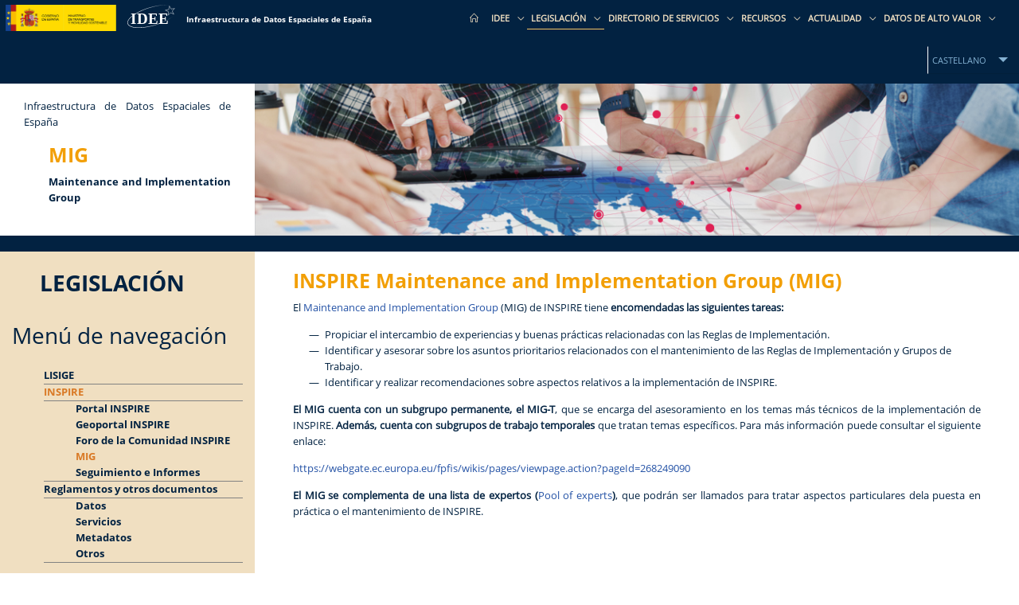

--- FILE ---
content_type: text/html;charset=UTF-8
request_url: https://idee.es/web/idee/legislacion/mig
body_size: 101066
content:




































		<!DOCTYPE html>



























































<html class="ltr" dir="ltr" lang="es-ES">

<head>
	<title>Geoportal IDEE</title>
	<meta name="google-site-verification" content="e90g8XmaZfYsGpd9iOZIaOZ5yYYSZJf2iHE-AtkPrwM" />
	<meta http-equiv="Cache-Control" content="max-age=3600"/>
	<meta content="IE=edge" http-equiv="X-UA-Compatible"/>
	<meta http-equiv="Content-Type" content="text/html; charset=UTF-8"/>
	<meta content="initial-scale=1.0, width=device-width" name="viewport" />
	<meta http-equiv="expires" content="no-cache"/>
	<meta http-equiv="pragma" content="no-cache"/>
	<meta name="author" content="Centro Nacional de Informaci&oacute;n Geogr&aacute;fica"/> 
	<meta name="title" content="Geoportal oficial de la Infraestructura de Datos Espaciales de Espa&ntilde;a"/>
	<meta name="Description" content="El Geoportal de la Infraestructura de Datos Espaciales de Espa&ntilde;a tiene car&aacute;cter divulgativo y orientativo y pretende poner a disposici&oacute;n de cualquier usuario interesado datos, informaci&oacute;n y recursos geogr&aacute;ficos relacionados."/>
    <meta name="keywords" content="IGN, CNIG, Instituto Geogr&aacute;fico Nacional, Centro Nacional de Informaci&oacute;n Geogr&aacute;fica, SDI, IDEE, CNIG, servicios web, servicios de visualizaci&oacute;n, servicios de localizaci&oacute;n, servicios de descarga, WMS, WMTS, WFS, ATOM, LISIGE, INSPIRE, Centro de Descargas" />
	<meta content="width=device-width, user-scalable=1, initial-scale = 1, minimum-scale = 1" name="viewport"/>
	<meta name="rating" content="General"/>
	<meta name="robots" content="FOLLOW,INDEX"/>
	<meta name="revisit-after" content="1 weeks"/>
	
	
		<meta property="og:type" content="website"/>
		<meta property="og:title" content="Geoportal oficial de la Infraestructura de Datos Espaciales de Espa&ntilde;a"/>
		<meta property="og:description" content="El Geoportal de la IDEE tiene car&aacute;cter divulgativo y orientativo y pretende poner a disposici&oacute;n de cualquier usuario interesado datos, informaci�n y recursos geogr&aacute;ficos relacionados."/>
		<meta property="og:url" content="https://www.idee.es" />
		<meta property="og:site_name" content="Geoportal oficial de la Infraestructura de Datos Espaciales de Espa&ntilde;a""/>
		<meta property="og:image" content="https://www.idee.es/resources/images/WEB/seo/GeoportalIDEE.PNG"/>
		<meta property="og:locale" content="es_ES"/>
		<meta data-name="twitter:card" content="summary" itemprop="resumen"/>
		<meta data-name="twitter:site" content="@IDEESpain" itemprop="sitio"/>
		<meta data-name="twitter:title" content="Geoportal oficial de la Infraestructura de Datos Espaciales de Espa&ntilde;a" itemprop="titulo"/>
		<meta data-name="twitter:description" content="El Geoportal de la IDEE tiene car&aacute;cter divulgativo y orientativo y pretende poner a disposici&oacute;n de cualquier usuario interesado datos, informaci�n y recursos geogr&aacute;ficos relacionados." itemprop="description"/>
		<meta data-name="twitter:creator" content="@IDEESpain" itemprop="sitio"/>
		<meta data-name="twitter:image" content="https://www.idee.es/resources/images/WEB/seo/GeoportalIDEE.PNG" itemprop="image"/>






































<meta content="text/html; charset=UTF-8" http-equiv="content-type" />












<link charset="utf-8" data-senna-track="permanent" href="/o/frontend-theme-font-awesome-web/css/main.css" rel="stylesheet"></script>
<script data-senna-track="permanent" src="/combo?browserId=other&minifierType=js&languageId=es_ES&b=7201&t=1760963829446&/o/frontend-js-jquery-web/jquery/jquery.min.js&/o/frontend-js-jquery-web/jquery/bootstrap.bundle.min.js&/o/frontend-js-jquery-web/jquery/collapsible_search.js&/o/frontend-js-jquery-web/jquery/fm.js&/o/frontend-js-jquery-web/jquery/form.js&/o/frontend-js-jquery-web/jquery/popper.min.js&/o/frontend-js-jquery-web/jquery/side_navigation.js" type="text/javascript"></script>


<link href="https://idee.es/o/unify-real-estate-theme/images/favicon.ico" rel="icon" />





		
			
				<link data-senna-track="temporary" href="https://idee.es/legislacion/mig" rel="canonical" />
			
		



		
			
				<link data-senna-track="temporary" href="https://idee.es/legislacion/mig" hreflang="es-ES" rel="alternate" />
			
			



		
			
				<link data-senna-track="temporary" href="https://idee.es/gl/legislacion/mig" hreflang="gl-ES" rel="alternate" />
			
			



		
			
				<link data-senna-track="temporary" href="https://idee.es/ca/legislacion/mig" hreflang="ca-ES" rel="alternate" />
			
			



		
			
				<link data-senna-track="temporary" href="https://idee.es/eu/legislacion/mig" hreflang="eu-ES" rel="alternate" />
			
			



		
			
				<link data-senna-track="temporary" href="https://idee.es/en/legislacion/mig" hreflang="en-US" rel="alternate" />
			
			



		
			
				<link data-senna-track="temporary" href="https://idee.es/legislacion/mig" hreflang="x-default" rel="alternate" />
			
			





<link class="lfr-css-file" data-senna-track="temporary" href="https://idee.es/o/unify-real-estate-theme/css/clay.css?browserId=other&amp;themeId=unifyrealestate_WAR_unifyrealestatetheme&amp;languageId=es_ES&amp;b=7201&amp;t=1753699390000" id="liferayAUICSS" rel="stylesheet" type="text/css" />



<link data-senna-track="temporary" href="/o/frontend-css-web/main.css?browserId=other&amp;themeId=unifyrealestate_WAR_unifyrealestatetheme&amp;languageId=es_ES&amp;b=7201&amp;t=1573511642487" id="liferayPortalCSS" rel="stylesheet" type="text/css" />









	

	





	



	

		<link data-senna-track="temporary" href="https://idee.es/o/journal-content-web/css/main.css?browserId=other&amp;themeId=unifyrealestate_WAR_unifyrealestatetheme&amp;languageId=es_ES&amp;b=7201&amp;t=1573510952000" id="5666c872" rel="stylesheet" type="text/css" />

	

		<link data-senna-track="temporary" href="https://idee.es/o/portal-search-web/search/bar/css/main.css?browserId=other&amp;themeId=unifyrealestate_WAR_unifyrealestatetheme&amp;languageId=es_ES&amp;b=7201&amp;t=1573510992000" id="2c580451" rel="stylesheet" type="text/css" />

	

		<link data-senna-track="temporary" href="https://idee.es/o/com.liferay.product.navigation.user.personal.bar.web/css/main.css?browserId=other&amp;themeId=unifyrealestate_WAR_unifyrealestatetheme&amp;languageId=es_ES&amp;b=7201&amp;t=1573511034000" id="456a3ce8" rel="stylesheet" type="text/css" />

	

		<link data-senna-track="temporary" href="https://idee.es/o/product-navigation-product-menu-web/css/main.css?browserId=other&amp;themeId=unifyrealestate_WAR_unifyrealestatetheme&amp;languageId=es_ES&amp;b=7201&amp;t=1573511034000" id="a4db5d6d" rel="stylesheet" type="text/css" />

	







<script data-senna-track="temporary" type="text/javascript">
	// <![CDATA[
		var Liferay = Liferay || {};

		Liferay.Browser = {
			acceptsGzip: function() {
				return true;
			},

			

			getMajorVersion: function() {
				return 131.0;
			},

			getRevision: function() {
				return '537.36';
			},
			getVersion: function() {
				return '131.0';
			},

			

			isAir: function() {
				return false;
			},
			isChrome: function() {
				return true;
			},
			isEdge: function() {
				return false;
			},
			isFirefox: function() {
				return false;
			},
			isGecko: function() {
				return true;
			},
			isIe: function() {
				return false;
			},
			isIphone: function() {
				return false;
			},
			isLinux: function() {
				return false;
			},
			isMac: function() {
				return true;
			},
			isMobile: function() {
				return false;
			},
			isMozilla: function() {
				return false;
			},
			isOpera: function() {
				return false;
			},
			isRtf: function() {
				return true;
			},
			isSafari: function() {
				return true;
			},
			isSun: function() {
				return false;
			},
			isWebKit: function() {
				return true;
			},
			isWindows: function() {
				return false;
			}
		};

		Liferay.Data = Liferay.Data || {};

		Liferay.Data.ICONS_INLINE_SVG = true;

		Liferay.Data.NAV_SELECTOR = '#navigation';

		Liferay.Data.NAV_SELECTOR_MOBILE = '#navigationCollapse';

		Liferay.Data.isCustomizationView = function() {
			return false;
		};

		Liferay.Data.notices = [
			null

			

			
		];

		Liferay.PortletKeys = {
			DOCUMENT_LIBRARY: 'com_liferay_document_library_web_portlet_DLPortlet',
			DYNAMIC_DATA_MAPPING: 'com_liferay_dynamic_data_mapping_web_portlet_DDMPortlet',
			ITEM_SELECTOR: 'com_liferay_item_selector_web_portlet_ItemSelectorPortlet'
		};

		Liferay.PropsValues = {
			JAVASCRIPT_SINGLE_PAGE_APPLICATION_TIMEOUT: 0,
			NTLM_AUTH_ENABLED: false,
			UPLOAD_SERVLET_REQUEST_IMPL_MAX_SIZE: 104857600
		};

		Liferay.ThemeDisplay = {

			

			
				getLayoutId: function() {
					return '29';
				},

				

				getLayoutRelativeControlPanelURL: function() {
					return '/group/idee/~/control_panel/manage';
				},

				getLayoutRelativeURL: function() {
					return '/web/idee/legislacion/mig';
				},
				getLayoutURL: function() {
					return 'https://idee.es/web/idee/legislacion/mig';
				},
				getParentLayoutId: function() {
					return '9';
				},
				isControlPanel: function() {
					return false;
				},
				isPrivateLayout: function() {
					return 'false';
				},
				isVirtualLayout: function() {
					return false;
				},
			

			getBCP47LanguageId: function() {
				return 'es-ES';
			},
			getCanonicalURL: function() {

				

				return 'https://idee.es/legislacion/mig';
			},
			getCDNBaseURL: function() {
				return 'https://idee.es';
			},
			getCDNDynamicResourcesHost: function() {
				return '';
			},
			getCDNHost: function() {
				return '';
			},
			getCompanyGroupId: function() {
				return '20128';
			},
			getCompanyId: function() {
				return '20101';
			},
			getDefaultLanguageId: function() {
				return 'es_ES';
			},
			getDoAsUserIdEncoded: function() {
				return '';
			},
			getLanguageId: function() {
				return 'es_ES';
			},
			getParentGroupId: function() {
				return '20124';
			},
			getPathContext: function() {
				return '';
			},
			getPathImage: function() {
				return '/image';
			},
			getPathJavaScript: function() {
				return '/o/frontend-js-web';
			},
			getPathMain: function() {
				return '/c';
			},
			getPathThemeImages: function() {
				return 'https://idee.es/o/unify-real-estate-theme/images';
			},
			getPathThemeRoot: function() {
				return '/o/unify-real-estate-theme';
			},
			getPlid: function() {
				return '73';
			},
			getPortalURL: function() {
				return 'https://idee.es';
			},
			getScopeGroupId: function() {
				return '20124';
			},
			getScopeGroupIdOrLiveGroupId: function() {
				return '20124';
			},
			getSessionId: function() {
				return '';
			},
			getSiteAdminURL: function() {
				return 'https://idee.es/group/idee/~/control_panel/manage?p_p_lifecycle=0&p_p_state=maximized&p_p_mode=view';
			},
			getSiteGroupId: function() {
				return '20124';
			},
			getURLControlPanel: function() {
				return '/group/control_panel?refererPlid=73';
			},
			getURLHome: function() {
				return 'https\x3a\x2f\x2fidee\x2ees\x2fweb\x2fidee';
			},
			getUserEmailAddress: function() {
				return '';
			},
			getUserId: function() {
				return '20105';
			},
			getUserName: function() {
				return '';
			},
			isAddSessionIdToURL: function() {
				return false;
			},
			isImpersonated: function() {
				return false;
			},
			isSignedIn: function() {
				return false;
			},
			isStateExclusive: function() {
				return false;
			},
			isStateMaximized: function() {
				return false;
			},
			isStatePopUp: function() {
				return false;
			}
		};

		var themeDisplay = Liferay.ThemeDisplay;

		Liferay.AUI = {

			

			getAvailableLangPath: function() {
				return 'available_languages.jsp?browserId=other&themeId=unifyrealestate_WAR_unifyrealestatetheme&colorSchemeId=01&minifierType=js&languageId=es_ES&b=7201&t=1760963811307';
			},
			getCombine: function() {
				return true;
			},
			getComboPath: function() {
				return '/combo/?browserId=other&minifierType=&languageId=es_ES&b=7201&t=1573511642052&';
			},
			getDateFormat: function() {
				return '%d/%m/%Y';
			},
			getEditorCKEditorPath: function() {
				return '/o/frontend-editor-ckeditor-web';
			},
			getFilter: function() {
				var filter = 'raw';

				
					
						filter = 'min';
					
					

				return filter;
			},
			getFilterConfig: function() {
				var instance = this;

				var filterConfig = null;

				if (!instance.getCombine()) {
					filterConfig = {
						replaceStr: '.js' + instance.getStaticResourceURLParams(),
						searchExp: '\\.js$'
					};
				}

				return filterConfig;
			},
			getJavaScriptRootPath: function() {
				return '/o/frontend-js-web';
			},
			getLangPath: function() {
				return 'aui_lang.jsp?browserId=other&themeId=unifyrealestate_WAR_unifyrealestatetheme&colorSchemeId=01&minifierType=js&languageId=es_ES&b=7201&t=1573511642052';
			},
			getPortletRootPath: function() {
				return '/html/portlet';
			},
			getStaticResourceURLParams: function() {
				return '?browserId=other&minifierType=&languageId=es_ES&b=7201&t=1573511642052';
			}
		};

		Liferay.authToken = '34XE5F81';

		

		Liferay.currentURL = '\x2fweb\x2fidee\x2flegislacion\x2fmig';
		Liferay.currentURLEncoded = '\x252Fweb\x252Fidee\x252Flegislacion\x252Fmig';
	// ]]>
</script>

<script src="/o/js_loader_config?t=1760963829430" type="text/javascript"></script>
<script data-senna-track="permanent" src="/combo?browserId=other&minifierType=js&languageId=es_ES&b=7201&t=1573511642052&/o/frontend-js-web/loader/config.js&/o/frontend-js-web/loader/loader.js&/o/frontend-js-web/aui/aui/aui.js&/o/frontend-js-web/aui/aui-base-html5-shiv/aui-base-html5-shiv.js&/o/frontend-js-web/liferay/browser_selectors.js&/o/frontend-js-web/liferay/modules.js&/o/frontend-js-web/liferay/aui_sandbox.js&/o/frontend-js-web/misc/svg4everybody.js&/o/frontend-js-web/aui/arraylist-add/arraylist-add.js&/o/frontend-js-web/aui/arraylist-filter/arraylist-filter.js&/o/frontend-js-web/aui/arraylist/arraylist.js&/o/frontend-js-web/aui/array-extras/array-extras.js&/o/frontend-js-web/aui/array-invoke/array-invoke.js&/o/frontend-js-web/aui/attribute-base/attribute-base.js&/o/frontend-js-web/aui/attribute-complex/attribute-complex.js&/o/frontend-js-web/aui/attribute-core/attribute-core.js&/o/frontend-js-web/aui/attribute-observable/attribute-observable.js&/o/frontend-js-web/aui/attribute-extras/attribute-extras.js&/o/frontend-js-web/aui/base-base/base-base.js&/o/frontend-js-web/aui/base-pluginhost/base-pluginhost.js&/o/frontend-js-web/aui/classnamemanager/classnamemanager.js&/o/frontend-js-web/aui/datatype-xml-format/datatype-xml-format.js&/o/frontend-js-web/aui/datatype-xml-parse/datatype-xml-parse.js&/o/frontend-js-web/aui/dom-base/dom-base.js&/o/frontend-js-web/aui/dom-core/dom-core.js&/o/frontend-js-web/aui/dom-screen/dom-screen.js&/o/frontend-js-web/aui/dom-style/dom-style.js&/o/frontend-js-web/aui/event-base/event-base.js&/o/frontend-js-web/aui/event-custom-base/event-custom-base.js&/o/frontend-js-web/aui/event-custom-complex/event-custom-complex.js&/o/frontend-js-web/aui/event-delegate/event-delegate.js&/o/frontend-js-web/aui/event-focus/event-focus.js&/o/frontend-js-web/aui/event-hover/event-hover.js&/o/frontend-js-web/aui/event-key/event-key.js&/o/frontend-js-web/aui/event-mouseenter/event-mouseenter.js&/o/frontend-js-web/aui/event-mousewheel/event-mousewheel.js" type="text/javascript"></script>
<script data-senna-track="permanent" src="/combo?browserId=other&minifierType=js&languageId=es_ES&b=7201&t=1573511642052&/o/frontend-js-web/aui/event-outside/event-outside.js&/o/frontend-js-web/aui/event-resize/event-resize.js&/o/frontend-js-web/aui/event-simulate/event-simulate.js&/o/frontend-js-web/aui/event-synthetic/event-synthetic.js&/o/frontend-js-web/aui/intl/intl.js&/o/frontend-js-web/aui/io-base/io-base.js&/o/frontend-js-web/aui/io-form/io-form.js&/o/frontend-js-web/aui/io-queue/io-queue.js&/o/frontend-js-web/aui/io-upload-iframe/io-upload-iframe.js&/o/frontend-js-web/aui/io-xdr/io-xdr.js&/o/frontend-js-web/aui/json-parse/json-parse.js&/o/frontend-js-web/aui/json-stringify/json-stringify.js&/o/frontend-js-web/aui/node-base/node-base.js&/o/frontend-js-web/aui/node-core/node-core.js&/o/frontend-js-web/aui/node-event-delegate/node-event-delegate.js&/o/frontend-js-web/aui/node-event-simulate/node-event-simulate.js&/o/frontend-js-web/aui/node-focusmanager/node-focusmanager.js&/o/frontend-js-web/aui/node-pluginhost/node-pluginhost.js&/o/frontend-js-web/aui/node-screen/node-screen.js&/o/frontend-js-web/aui/node-style/node-style.js&/o/frontend-js-web/aui/oop/oop.js&/o/frontend-js-web/aui/plugin/plugin.js&/o/frontend-js-web/aui/pluginhost-base/pluginhost-base.js&/o/frontend-js-web/aui/pluginhost-config/pluginhost-config.js&/o/frontend-js-web/aui/querystring-stringify-simple/querystring-stringify-simple.js&/o/frontend-js-web/aui/queue-promote/queue-promote.js&/o/frontend-js-web/aui/selector-css2/selector-css2.js&/o/frontend-js-web/aui/selector-css3/selector-css3.js&/o/frontend-js-web/aui/selector-native/selector-native.js&/o/frontend-js-web/aui/selector/selector.js&/o/frontend-js-web/aui/widget-base/widget-base.js&/o/frontend-js-web/aui/widget-htmlparser/widget-htmlparser.js&/o/frontend-js-web/aui/widget-skin/widget-skin.js&/o/frontend-js-web/aui/widget-uievents/widget-uievents.js&/o/frontend-js-web/aui/yui-throttle/yui-throttle.js&/o/frontend-js-web/aui/aui-base-core/aui-base-core.js" type="text/javascript"></script>
<script data-senna-track="permanent" src="/combo?browserId=other&minifierType=js&languageId=es_ES&b=7201&t=1573511642052&/o/frontend-js-web/aui/aui-base-lang/aui-base-lang.js&/o/frontend-js-web/aui/aui-classnamemanager/aui-classnamemanager.js&/o/frontend-js-web/aui/aui-component/aui-component.js&/o/frontend-js-web/aui/aui-debounce/aui-debounce.js&/o/frontend-js-web/aui/aui-delayed-task-deprecated/aui-delayed-task-deprecated.js&/o/frontend-js-web/aui/aui-event-base/aui-event-base.js&/o/frontend-js-web/aui/aui-event-input/aui-event-input.js&/o/frontend-js-web/aui/aui-form-validator/aui-form-validator.js&/o/frontend-js-web/aui/aui-node-base/aui-node-base.js&/o/frontend-js-web/aui/aui-node-html5/aui-node-html5.js&/o/frontend-js-web/aui/aui-selector/aui-selector.js&/o/frontend-js-web/aui/aui-timer/aui-timer.js&/o/frontend-js-web/liferay/dependency.js&/o/frontend-js-web/liferay/dom_task_runner.js&/o/frontend-js-web/liferay/events.js&/o/frontend-js-web/liferay/language.js&/o/frontend-js-web/liferay/lazy_load.js&/o/frontend-js-web/liferay/liferay.js&/o/frontend-js-web/liferay/util.js&/o/frontend-js-web/liferay/global.bundle.js&/o/frontend-js-web/liferay/portal.js&/o/frontend-js-web/liferay/portlet.js&/o/frontend-js-web/liferay/workflow.js&/o/frontend-js-web/liferay/form.js&/o/frontend-js-web/liferay/form_placeholders.js&/o/frontend-js-web/liferay/icon.js&/o/frontend-js-web/liferay/menu.js&/o/frontend-js-web/liferay/notice.js&/o/frontend-js-web/liferay/poller.js&/o/frontend-js-web/aui/async-queue/async-queue.js&/o/frontend-js-web/aui/base-build/base-build.js&/o/frontend-js-web/aui/cookie/cookie.js&/o/frontend-js-web/aui/event-touch/event-touch.js&/o/frontend-js-web/aui/overlay/overlay.js&/o/frontend-js-web/aui/querystring-stringify/querystring-stringify.js&/o/frontend-js-web/aui/widget-child/widget-child.js&/o/frontend-js-web/aui/widget-position-align/widget-position-align.js&/o/frontend-js-web/aui/widget-position-constrain/widget-position-constrain.js&/o/frontend-js-web/aui/widget-position/widget-position.js" type="text/javascript"></script>
<script data-senna-track="permanent" src="/combo?browserId=other&minifierType=js&languageId=es_ES&b=7201&t=1573511642052&/o/frontend-js-web/aui/widget-stack/widget-stack.js&/o/frontend-js-web/aui/widget-stdmod/widget-stdmod.js&/o/frontend-js-web/aui/aui-aria/aui-aria.js&/o/frontend-js-web/aui/aui-io-plugin-deprecated/aui-io-plugin-deprecated.js&/o/frontend-js-web/aui/aui-io-request/aui-io-request.js&/o/frontend-js-web/aui/aui-loading-mask-deprecated/aui-loading-mask-deprecated.js&/o/frontend-js-web/aui/aui-overlay-base-deprecated/aui-overlay-base-deprecated.js&/o/frontend-js-web/aui/aui-overlay-context-deprecated/aui-overlay-context-deprecated.js&/o/frontend-js-web/aui/aui-overlay-manager-deprecated/aui-overlay-manager-deprecated.js&/o/frontend-js-web/aui/aui-overlay-mask-deprecated/aui-overlay-mask-deprecated.js&/o/frontend-js-web/aui/aui-parse-content/aui-parse-content.js&/o/frontend-js-web/liferay/layout_exporter.js&/o/frontend-js-web/liferay/session.js&/o/frontend-js-web/liferay/deprecated.js" type="text/javascript"></script>




	

	<script data-senna-track="temporary" src="/o/js_bundle_config?t=1760963853571" type="text/javascript"></script>


<script data-senna-track="temporary" type="text/javascript">
	// <![CDATA[
		
			
				
		

		

		
	// ]]>
</script>





	
		

			

			
		
		



	
		

			

			
		
	












	

	





	



	















<link class="lfr-css-file" data-senna-track="temporary" href="https://idee.es/o/unify-real-estate-theme/css/main.css?browserId=other&amp;themeId=unifyrealestate_WAR_unifyrealestatetheme&amp;languageId=es_ES&amp;b=7201&amp;t=1753699390000" id="liferayThemeCSS" rel="stylesheet" type="text/css" />








	<style data-senna-track="temporary" type="text/css">

		

			

		

			

		

			

		

			

				

					

#p_p_id_com_liferay_site_navigation_menu_web_portlet_SiteNavigationMenuPortlet_INSTANCE_GOoy49n9HoXy_ .portlet-content {

}
.idee-lateral-menu li a.selected {color: #d97925 !important;}



				

			

		

			

		

			

		

			

		

			

		

			

		

			

				

					

#p_p_id_com_liferay_portal_search_web_portlet_SearchPortlet_ .portlet-content {

}
#portlet_com_liferay_portal_search_web_portlet_SearchPortlet fieldset div.form-group {width: 80%;float: left;}



				

			

		

			

				

					

#p_p_id_com_liferay_site_navigation_language_web_portlet_SiteNavigationLanguagePortlet_ .portlet-content {
background-color: #022241
}




				

			

		

			

		

			

		

			

		

	</style>


<script type="text/javascript">
// <![CDATA[
Liferay.Loader.require('frontend-js-spa-web@3.0.22/liferay/init.es', function(frontendJsSpaWeb3022LiferayInitEs) {
(function(){
var frontendJsSpaWebLiferayInitEs = frontendJsSpaWeb3022LiferayInitEs;
(function() {var $ = AUI.$;var _ = AUI._;

Liferay.SPA = Liferay.SPA || {};
Liferay.SPA.cacheExpirationTime = -1;
Liferay.SPA.clearScreensCache = false;
Liferay.SPA.debugEnabled = false;
Liferay.SPA.excludedPaths = ["/documents","/image"];
Liferay.SPA.loginRedirect = '';
Liferay.SPA.navigationExceptionSelectors = ':not([target="_blank"]):not([data-senna-off]):not([data-resource-href]):not([data-cke-saved-href]):not([data-cke-saved-href])';
Liferay.SPA.requestTimeout = 0;
Liferay.SPA.userNotification = {
	message: 'Parece que esto está tardando más de lo esperado.',
	timeout: 30000,
	title: 'Vaya'
};

frontendJsSpaWebLiferayInitEs.default.init(
	function(app) {
		app.setPortletsBlacklist({"com_liferay_site_navigation_directory_web_portlet_SitesDirectoryPortlet":true,"com_liferay_nested_portlets_web_portlet_NestedPortletsPortlet":true,"com_liferay_login_web_portlet_LoginPortlet":true,"com_liferay_login_web_portlet_FastLoginPortlet":true});
		app.setValidStatusCodes([221,490,494,499,491,492,493,495,220]);
	}
);})();})();
});
// ]]>
</script>



















<script data-senna-track="temporary" type="text/javascript">
	if (window.Analytics) {
		window._com_liferay_document_library_analytics_isViewFileEntry = false;
	}
</script>







<script type="text/javascript">
// <![CDATA[
Liferay.on(
	'ddmFieldBlur', function(event) {
		if (window.Analytics) {
			Analytics.send(
				'fieldBlurred',
				'Form',
				{
					fieldName: event.fieldName,
					focusDuration: event.focusDuration,
					formId: event.formId,
					page: event.page - 1
				}
			);
		}
	}
);

Liferay.on(
	'ddmFieldFocus', function(event) {
		if (window.Analytics) {
			Analytics.send(
				'fieldFocused',
				'Form',
				{
					fieldName: event.fieldName,
					formId: event.formId,
					page: event.page - 1
				}
			);
		}
	}
);

Liferay.on(
	'ddmFormPageShow', function(event) {
		if (window.Analytics) {
			Analytics.send(
				'pageViewed',
				'Form',
				{
					formId: event.formId,
					page: event.page,
					title: event.title
				}
			);
		}
	}
);

Liferay.on(
	'ddmFormSubmit', function(event) {
		if (window.Analytics) {
			Analytics.send(
				'formSubmitted',
				'Form',
				{
					formId: event.formId
				}
			);
		}
	}
);

Liferay.on(
	'ddmFormView', function(event) {
		if (window.Analytics) {
			Analytics.send(
				'formViewed',
				'Form',
				{
					formId: event.formId,
					title: event.title
				}
			);
		}
	}
);
// ]]>
</script>







	
	<!-- Google Fonts -->
    <link href="https://fonts.googleapis.com/css?family=Encode+Sans:400,500,600" rel="stylesheet">

	<link rel="stylesheet" href="/o/unify-real-estate-theme/assets/vendor/icon-awesome/css/font-awesome.min.css">
	<link rel="stylesheet" href="/o/unify-real-estate-theme/assets/vendor/icon-line/css/simple-line-icons.css">
	<link rel="stylesheet" href="/o/unify-real-estate-theme/assets/vendor/icon-line-pro/style.css">
	<link rel="stylesheet" href="/o/unify-real-estate-theme/assets/vendor/icon-hs/style.css">
	<link rel="stylesheet" href="/o/unify-real-estate-theme/assets/vendor/animate.css">
	<link rel="stylesheet" href="/o/unify-real-estate-theme/assets/vendor/hs-megamenu/src/hs.megamenu.css">
	<link rel="stylesheet" href="/o/unify-real-estate-theme/assets/vendor/hamburgers/hamburgers.min.css">
	<link rel="stylesheet" href="/o/unify-real-estate-theme/assets/vendor/chosen/chosen.css">
	<link rel="stylesheet" href="/o/unify-real-estate-theme/assets/vendor/slick-carousel/slick/slick.css">
	<link rel="stylesheet" href="/o/unify-real-estate-theme/assets/vendor/fancybox/jquery.fancybox.min.css">
	<link rel="stylesheet" href="/o/unify-real-estate-theme/assets/vendor/jquery-ui/themes/base/jquery-ui.min.css">
	
	<link rel="stylesheet" href="/o/unify-real-estate-theme/css/re-idee.css">
	<link rel="stylesheet" href="/o/unify-real-estate-theme/css/re-idee-medium.css">
	<link rel="stylesheet" href="/o/unify-real-estate-theme/css/re-idee-mobile.css">
</head>

<body class=" controls-visible  yui3-skin-sam guest-site signed-out public-page site site-body">















































	<nav class="quick-access-nav" id="poix_quickAccessNav">
		<h1 class="hide-accessible">Navegación</h1>

		<ul>
			
				<li><a href="#main-content">Saltar al contenido</a></li>
			

			

		</ul>
	</nav>

















































































<!-- Header -->
<header id="js-header" class="u-header u-header--sticky-top u-header--toggle-section u-header--change-appearance"
	data-header-fix-moment="6000" data-header-fix-effect="slide">
	<div class="u-header__section g-transition-0_5" data-header-fix-moment-exclude="g-mt-0" data-header-fix-moment-classes="g-mt-minus-73 g-mt-minus-76--md">
		
		<nav class="js-mega-menu navbar navbar-expand-lg g-brd-y g-brd-2 g-brd-primary-dark-v1 g-bg-primary g-pa-0">
      		<div class="container-fluid g-pb-5--mob g-px-0--mmd">
	       		<div class="col-36x col-40x--mmd col-12--mob order-lg-2 g-pl-0">
		      	    <a class="g-flo-left navbar-brand d-flex align-items-center g-color-main text-uppercase g-text-underline--none--hover" target="_blank" href="https://www.mitma.gob.es/">
						<img class="g-height-38 g-height-33--mmd" src="/resources/images/IGN-Logo.png" />
				  	</a>
		      	    <a class="g-flo-left g-flo-right--mob navbar-brand d-flex align-items-center g-color-main text-uppercase g-text-underline--none--hover" href="https://idee.es/web/idee/inicio">
						<img class="g-height-40 g-height-33--mmd" src="/resources/images/IDEE-logo.svg">
				  	</a>
				  	<a class="g-flo-left navbar-brand d-flex align-items-center g-color-white-real g-text-underline--none--hover g-font-size-12 g-font-size-10--mmd g-font-size-13--mob g-width-100x--mob" href="https://idee.es/web/idee/inicio">
						<span class="g-pt-10 g-font-avenir-next-bold g-pt-0--mob g-mx-auto--mob">Infraestructura de Datos Espaciales de Espa&ntilde;a</span>
				  	</a>
        		</div>
	    		<!-- Responsive Toggle Button -->
	    		<button class="navbar-toggler navbar-toggler-right btn g-line-height-1 g-brd-none g-pa-0 g-bg-primary g-pl-10" type="button"
	            	aria-label="Toggle navigation" aria-expanded="false" aria-controls="navBar" data-toggle="collapse"
	            	data-target="#navBar">
			          <span class="hamburger hamburger--slider g-px-0 g-py-0">
			            <span class="hamburger-box">
			              <span class="hamburger-inner"></span>
			            </span>
			          </span>
	    		</button>
	    		<!-- End Responsive Toggle Button -->

		        <!-- Navigation -->
		        <div id="navBar" class="col-54x col-49x--mmd col-12--mob collapse navbar-collapse align-items-center order-lg-3 g-brd-top g-brd-none--lg g-brd-primary-dark-v1 g-pl-15--mob">
          			<ul class="navbar-nav g-py-30 g-pt-0--mob g-pb-20--mob g-py-0--lg">
				
							
							
				            <li class="nav-item  ">
						              <a class="nav-link g-color-white g-brd-x--lg g-brd-primary-dark-v1 g-bg-primary-dark-v1--hover 
						              	g-font-weight-600 g-font-size-default g-pa-12 g-pa-5--mmd g-brd-bottom--mob" 
						              	href="https://idee.es/web/idee/inicio"  id="nav-link--1"
						              	>
										<span class="icon-home">&nbsp;</span>
						              </a>
				            </li>
				
							
							
				            <li class="nav-item  hs-has-sub-menu">
						              <a class="nav-link g-color-white g-brd-x--lg g-brd-primary-dark-v1 g-bg-primary-dark-v1--hover 
						              	g-font-weight-600 g-font-size-default g-pa-12 g-pa-5--mmd g-brd-bottom--mob" 
						              	href="https://idee.es/web/idee/idee"   id="nav-link--3"
						              	aria-haspopup="true" aria-expanded="false" aria-controls="nav-submenu--3">
						                IDEE
						              </a>
				              	<ul id="nav-submenu--3" 
				              		class="hs-sub-menu list-unstyled u-shadow-v11 g-min-width-220 g-mt-2" aria-labelledby="nav-link--3">
			
										
						                <li class="dropdown-item  "  >
					                    	<a class="nav-link g-color-primary g-font-weight-600" id="nav-link--4" href="https://idee.es/web/idee/presentaci%C3%B3n" 
					                    	 >
					                    	Presentación
					                    	</a>
					                    	
					                    </li>
						                
			
										
						                <li class="dropdown-item   hs-has-sub-menu"  >
					                    	<a class="nav-link g-color-primary g-font-weight-600" id="nav-link--5" href="https://idee.es/web/idee/idee#proyectosidee" 
					                    	aria-haspopup="true" aria-expanded="false" aria-controls="nav-submenu--5" >
					                    	Proyectos IDEE
					                    	</a>
					                    	
					                    		
					                    		<ul class="hs-sub-menu list-unstyled u-shadow-v11  g-brd-top g-brd-primary g-brd-top-2 g-min-width-220 g-mt-minus-2" id="nav-submenu--5" aria-labelledby="nav-link--5">
							
														
														<li class="dropdown-item  ">
								                          	<a class="nav-link" href="https://idee.es/web/idee/proyectos-idee/estatal" >Estatal</a>
								                          	
								                        </li>
							
														
														<li class="dropdown-item  ">
								                          	<a class="nav-link" href="https://idee.es/web/idee/proyectos-idee/autonomico" >Autonómico</a>
								                          	
								                        </li>
							
														
														<li class="dropdown-item  ">
								                          	<a class="nav-link" href="https://idee.es/web/idee/proyectos-idee/local" >Local</a>
								                          	
								                        </li>
				                        		</ul>
					                    </li>
						                
			
										
						                <li class="dropdown-item   hs-has-sub-menu"  >
					                    	<a class="nav-link g-color-primary g-font-weight-600" id="nav-link--6" href="https://idee.es/web/idee/idee#organidee" 
					                    	aria-haspopup="true" aria-expanded="false" aria-controls="nav-submenu--6" >
					                    	Organización
					                    	</a>
					                    	
					                    		
					                    		<ul class="hs-sub-menu list-unstyled u-shadow-v11  g-brd-top g-brd-primary g-brd-top-2 g-min-width-220 g-mt-minus-2" id="nav-submenu--6" aria-labelledby="nav-link--6">
							
														
														<li class="dropdown-item  ">
								                          	<a class="nav-link" href="https://idee.es/web/idee/codiige" >CODIIGE</a>
								                          	
								                        </li>
							
														
														<li class="dropdown-item  ">
								                          	<a class="nav-link" href="https://idee.es/web/idee/gtidee" >GTIDEE</a>
								                          	
								                        </li>
							
														
														<li class="dropdown-item  ">
								                          	<a class="nav-link" href="https://idee.es/web/idee/codiige#grupostt" >GTT</a>
								                          	
								                        </li>
							
														
														<li class="dropdown-item  ">
								                          	<a class="nav-link" href="https://idee.es/web/idee/sgt-idee-local" >SGT IDE Local</a>
								                          	
								                        </li>
							
														
														<li class="dropdown-item  ">
								                          	<a class="nav-link" href="https://www.idee.es/resources/documentos/Responsables_nodos_IDE.pdf" target="_blank">Responsables nodos IDE</a>
								                          	
								                        </li>
							
														
														<li class="dropdown-item  ">
								                          	<a class="nav-link" href="https://idee.es/web/idee/jiide" >JIIDE</a>
								                          	
								                        </li>
				                        		</ul>
					                    </li>
						                
			              		</ul>
				            </li>
				
							
							
				            <li class="nav-item active hs-has-sub-menu">
						              <a class="nav-link g-color-white g-brd-x--lg g-brd-primary-dark-v1 g-bg-primary-dark-v1--hover 
						              	g-font-weight-600 g-font-size-default g-pa-12 g-pa-5--mmd g-brd-bottom--mob" 
						              	href="https://idee.es/web/idee/legislacion"   id="nav-link--7"
						              	aria-haspopup="true" aria-expanded="false" aria-controls="nav-submenu--7">
						                Legislación
						              </a>
				              	<ul id="nav-submenu--7" 
				              		class="hs-sub-menu list-unstyled u-shadow-v11 g-min-width-220 g-mt-2" aria-labelledby="nav-link--7">
			
										
						                <li class="dropdown-item  "  >
					                    	<a class="nav-link g-color-primary g-font-weight-600" id="nav-link--8" href="https://idee.es/web/idee/lisige" 
					                    	 >
					                    	LISIGE
					                    	</a>
					                    	
					                    </li>
						                
			
										
						                <li class="dropdown-item   hs-has-sub-menu"  >
					                    	<a class="nav-link g-color-primary g-font-weight-600" id="nav-link--9" href="https://idee.es/web/idee/legislacion#leginspire" 
					                    	aria-haspopup="true" aria-expanded="false" aria-controls="nav-submenu--9" >
					                    	INSPIRE
					                    	</a>
					                    	
					                    		
					                    		<ul class="hs-sub-menu list-unstyled u-shadow-v11  g-brd-top g-brd-primary g-brd-top-2 g-min-width-220 g-mt-minus-2" id="nav-submenu--9" aria-labelledby="nav-link--9">
							
														
														<li class="dropdown-item  ">
								                          	<a class="nav-link" href="https://inspire.ec.europa.eu/" target="_blank">Portal INSPIRE</a>
								                          	
								                        </li>
							
														
														<li class="dropdown-item  ">
								                          	<a class="nav-link" href="https://inspire-geoportal.ec.europa.eu/" target="_blank">Geoportal INSPIRE</a>
								                          	
								                        </li>
							
														
														<li class="dropdown-item  ">
								                          	<a class="nav-link" href="https://inspire.ec.europa.eu/inspire-helpdesk" target="_blank">Foro de la Comunidad INSPIRE</a>
								                          	
								                        </li>
							
														
														<li class="dropdown-item active ">
								                          	<a class="nav-link" href="https://idee.es/web/idee/legislacion/mig" >MIG</a>
								                          	
								                        </li>
							
														
														<li class="dropdown-item  ">
								                          	<a class="nav-link" href="https://idee.es/web/idee/seguimiento-e-informes" >Seguimiento e Informes</a>
								                          	
								                        </li>
				                        		</ul>
					                    </li>
						                
			
										
						                <li class="dropdown-item   hs-has-sub-menu"  >
					                    	<a class="nav-link g-color-primary g-font-weight-600" id="nav-link--10" href="https://idee.es/web/idee/legislacion#legreglamentos" 
					                    	aria-haspopup="true" aria-expanded="false" aria-controls="nav-submenu--10" >
					                    	Reglamentos y otros documentos
					                    	</a>
					                    	
					                    		
					                    		<ul class="hs-sub-menu list-unstyled u-shadow-v11  g-brd-top g-brd-primary g-brd-top-2 g-min-width-220 g-mt-minus-2" id="nav-submenu--10" aria-labelledby="nav-link--10">
							
														
														<li class="dropdown-item  ">
								                          	<a class="nav-link" href="https://idee.es/web/idee/datos" >Datos</a>
								                          	
								                        </li>
							
														
														<li class="dropdown-item  ">
								                          	<a class="nav-link" href="https://idee.es/web/idee/servicios" >Servicios</a>
								                          	
								                        </li>
							
														
														<li class="dropdown-item  ">
								                          	<a class="nav-link" href="https://idee.es/web/idee/metadatos" >Metadatos</a>
								                          	
								                        </li>
							
														
														<li class="dropdown-item  ">
								                          	<a class="nav-link" href="https://idee.es/web/idee/otros" >Otros</a>
								                          	
								                        </li>
				                        		</ul>
					                    </li>
						                
			              		</ul>
				            </li>
				
							
							
				            <li class="nav-item  hs-has-sub-menu">
						              <a class="nav-link g-color-white g-brd-x--lg g-brd-primary-dark-v1 g-bg-primary-dark-v1--hover 
						              	g-font-weight-600 g-font-size-default g-pa-12 g-pa-5--mmd g-brd-bottom--mob" 
						              	href="https://idee.es/web/idee/directorio-de-servicios"   id="nav-link--61"
						              	aria-haspopup="true" aria-expanded="false" aria-controls="nav-submenu--61">
						                Directorio de Servicios
						              </a>
				              	<ul id="nav-submenu--61" 
				              		class="hs-sub-menu list-unstyled u-shadow-v11 g-min-width-220 g-mt-2" aria-labelledby="nav-link--61">
			
										
						                <li class="dropdown-item  "  >
					                    	<a class="nav-link g-color-primary g-font-weight-600" id="nav-link--16" href="https://idee.es/web/idee/segun-tipo-de-servicio" 
					                    	 >
					                    	Según tipo de servicio
					                    	</a>
					                    	
					                    </li>
						                
			
										
						                <li class="dropdown-item  "  >
					                    	<a class="nav-link g-color-primary g-font-weight-600" id="nav-link--56" href="https://idee.es/web/idee/monitorizacion-de-servicios" 
					                    	 >
					                    	Monitorización de Servicios
					                    	</a>
					                    	
					                    </li>
						                
			              		</ul>
				            </li>
				
							
							
				            <li class="nav-item  hs-has-sub-menu">
						              <a class="nav-link g-color-white g-brd-x--lg g-brd-primary-dark-v1 g-bg-primary-dark-v1--hover 
						              	g-font-weight-600 g-font-size-default g-pa-12 g-pa-5--mmd g-brd-bottom--mob" 
						              	href="https://idee.es/web/idee/recursos"   id="nav-link--62"
						              	aria-haspopup="true" aria-expanded="false" aria-controls="nav-submenu--62">
						                Recursos
						              </a>
				              	<ul id="nav-submenu--62" 
				              		class="hs-sub-menu list-unstyled u-shadow-v11 g-min-width-220 g-mt-2" aria-labelledby="nav-link--62">
			
										
						                <li class="dropdown-item  "  >
					                    	<a class="nav-link g-color-primary g-font-weight-600" id="nav-link--22" href="https://www.idee.es/csw-codsi-idee/srv/spa/catalog.search#/home" target="_blank"
					                    	 >
					                    	Catálogo de Datos y Servicios CODSI
					                    	</a>
					                    	
					                    </li>
						                
			
										
						                <li class="dropdown-item  "  >
					                    	<a class="nav-link g-color-primary g-font-weight-600" id="nav-link--20" href="https://www.idee.es/csw-inspire-idee/srv/spa/catalog.search#/home" target="_blank"
					                    	 >
					                    	Catálogo de Datos y Servicios IDEE
					                    	</a>
					                    	
					                    </li>
						                
			
										
						                <li class="dropdown-item  "  >
					                    	<a class="nav-link g-color-primary g-font-weight-600" id="nav-link--43" href="http://www.idee.es/visualizador/?" target="_blank"
					                    	 >
					                    	Visualizador de la IDEE
					                    	</a>
					                    	
					                    </li>
						                
			
										
						                <li class="dropdown-item   hs-has-sub-menu"  >
					                    	<a class="nav-link g-color-primary g-font-weight-600" id="nav-link--49" href="https://idee.es/web/idee/centros-de-descarga" 
					                    	aria-haspopup="true" aria-expanded="false" aria-controls="nav-submenu--49" >
					                    	Centros de descarga
					                    	</a>
					                    	
					                    		
					                    		<ul class="hs-sub-menu list-unstyled u-shadow-v11  g-brd-top g-brd-primary g-brd-top-2 g-min-width-220 g-mt-minus-2" id="nav-submenu--49" aria-labelledby="nav-link--49">
							
														
														<li class="dropdown-item  ">
								                          	<a class="nav-link" href="https://idee.es/web/idee/centros-de-descarga/estatal" >Estatal</a>
								                          	
								                        </li>
							
														
														<li class="dropdown-item  ">
								                          	<a class="nav-link" href="https://idee.es/web/idee/centros-de-descarga/autonomico" >Autonómico</a>
								                          	
								                        </li>
							
														
														<li class="dropdown-item  ">
								                          	<a class="nav-link" href="https://idee.es/web/idee/centros-de-descarga/local" >Local</a>
								                          	
								                        </li>
				                        		</ul>
					                    </li>
						                
			
										
						                <li class="dropdown-item  "  >
					                    	<a class="nav-link g-color-primary g-font-weight-600" id="nav-link--42" href="https://idee.es/web/idee/documentaci%C3%B3n" 
					                    	 >
					                    	Documentación
					                    	</a>
					                    	
					                    </li>
						                
			
										
						                <li class="dropdown-item  "  >
					                    	<a class="nav-link g-color-primary g-font-weight-600" id="nav-link--79" href="https://idee.es/web/idee/geoportal-inspire1" target="_blank"
					                    	 >
					                    	Geoportal INSPIRE
					                    	</a>
					                    	
					                    </li>
						                
			
										
						                <li class="dropdown-item  "  >
					                    	<a class="nav-link g-color-primary g-font-weight-600" id="nav-link--65" href="https://www.europeandataportal.eu/es" target="_blank"
					                    	 >
					                    	Portal Europeo de Datos
					                    	</a>
					                    	
					                    </li>
						                
			
										
						                <li class="dropdown-item  "  >
					                    	<a class="nav-link g-color-primary g-font-weight-600" id="nav-link--63" href="https://datos.gob.es/es/catalogo" target="_blank"
					                    	 >
					                    	Catálogo Datos Abiertos de España
					                    	</a>
					                    	
					                    </li>
						                
			              		</ul>
				            </li>
				
							
							
				            <li class="nav-item  hs-has-sub-menu">
						              <a class="nav-link g-color-white g-brd-x--lg g-brd-primary-dark-v1 g-bg-primary-dark-v1--hover 
						              	g-font-weight-600 g-font-size-default g-pa-12 g-pa-5--mmd g-brd-bottom--mob" 
						              	href="https://idee.es/web/idee/actualidad"   id="nav-link--75"
						              	aria-haspopup="true" aria-expanded="false" aria-controls="nav-submenu--75">
						                Actualidad
						              </a>
				              	<ul id="nav-submenu--75" 
				              		class="hs-sub-menu list-unstyled u-shadow-v11 g-min-width-220 g-mt-2" aria-labelledby="nav-link--75">
			
										
						                <li class="dropdown-item  "  >
					                    	<a class="nav-link g-color-primary g-font-weight-600" id="nav-link--74" href="https://idee.es/web/idee/noticias" 
					                    	 >
					                    	Noticias
					                    	</a>
					                    	
					                    </li>
						                
			
										
						                <li class="dropdown-item  "  >
					                    	<a class="nav-link g-color-primary g-font-weight-600" id="nav-link--83" href="https://blog.idee.es/" target="_blank"
					                    	 >
					                    	Blog IDEE
					                    	</a>
					                    	
					                    </li>
						                
			
										
						                <li class="dropdown-item  "  >
					                    	<a class="nav-link g-color-primary g-font-weight-600" id="nav-link--60" href="https://idee.es/web/idee/bolet%C3%ADn-sobreides" 
					                    	 >
					                    	Boletín SobreIDEs
					                    	</a>
					                    	
					                    </li>
						                
			
										
						                <li class="dropdown-item  "  >
					                    	<a class="nav-link g-color-primary g-font-weight-600" id="nav-link--80" href="https://idee.es/web/idee/canales-rss" 
					                    	 >
					                    	Canales RSS
					                    	</a>
					                    	
					                    </li>
						                
			              		</ul>
				            </li>
				
							
							
				            <li class="nav-item  hs-has-sub-menu">
						              <a class="nav-link g-color-white g-brd-x--lg g-brd-primary-dark-v1 g-bg-primary-dark-v1--hover 
						              	g-font-weight-600 g-font-size-default g-pa-12 g-pa-5--mmd g-brd-bottom--mob" 
						              	href="https://idee.es/web/idee/datos-de-alto-valor"   id="nav-link--186"
						              	aria-haspopup="true" aria-expanded="false" aria-controls="nav-submenu--186">
						                Datos de Alto Valor
						              </a>
				              	<ul id="nav-submenu--186" 
				              		class="hs-sub-menu list-unstyled u-shadow-v11 g-min-width-220 g-mt-2" aria-labelledby="nav-link--186">
			
										
						                <li class="dropdown-item  "  >
					                    	<a class="nav-link g-color-primary g-font-weight-600" id="nav-link--188" href="https://idee.es/web/idee/categorias-tematicas" 
					                    	 >
					                    	Categorías Temáticas
					                    	</a>
					                    	
					                    </li>
						                
			
										
						                <li class="dropdown-item  "  >
					                    	<a class="nav-link g-color-primary g-font-weight-600" id="nav-link--187" href="https://inspire-geoportal.ec.europa.eu/srv/eng/catalog.search#/hvdshome" 
					                    	 >
					                    	HVD en el Geoportal INSPIRE
					                    	</a>
					                    	
					                    </li>
						                
			              		</ul>
				            </li>
		          </ul>
			</div>
        	<!-- End Navigation -->
    		<div class="col-auto order-lg-last px-0 ml-auto g-ml-0--mob g-width-75x--mob g-pl-15--mob">








































	

	<div class="portlet-boundary portlet-boundary_com_liferay_site_navigation_language_web_portlet_SiteNavigationLanguagePortlet_  portlet-static portlet-static-end portlet-barebone portlet-language " id="p_p_id_com_liferay_site_navigation_language_web_portlet_SiteNavigationLanguagePortlet_">
		<span id="p_com_liferay_site_navigation_language_web_portlet_SiteNavigationLanguagePortlet"></span>




	

	
		
			






































	
		
<section class="portlet" id="portlet_com_liferay_site_navigation_language_web_portlet_SiteNavigationLanguagePortlet">


	<div class="portlet-content">
		<div class="autofit-float autofit-row portlet-header">
			<div class="autofit-col autofit-col-expand">
				<h2 class="portlet-title-text">Selector de idioma</h2>
			</div>

			<div class="autofit-col autofit-col-end">
				<div class="autofit-section">
				</div>
			</div>
		</div>

		
			<div class=" portlet-content-container">
				


	<div class="portlet-body">



	
		
			
				
					



















































	

				

				
					
						


	

		

































































	

		<style>
		.taglib-language-option {background: none no-repeat 5px center;padding-left: 25px;text-transform: capitalize;}
			.taglib-language-option-es-ES {background-image: url(https://idee.es/o/unify-real-estate-theme/images/language/es_ES.png);}
			.taglib-language-option-en-US {background-image: url(https://idee.es/o/unify-real-estate-theme/images/language/en_US.png);}
			.taglib-language-option-gl-ES {background-image: url(https://idee.es/o/unify-real-estate-theme/images/language/gl_ES.png);}
			.taglib-language-option-ca-ES {background-image: url(https://idee.es/o/unify-real-estate-theme/images/language/ca_ES.png);}
			.taglib-language-option-eu-ES {background-image: url(https://idee.es/o/unify-real-estate-theme/images/language/eu_ES.png);}
		#p_p_id_com_liferay_site_navigation_language_web_portlet_SiteNavigationLanguagePortlet_ .autofit-float.autofit-row.portlet-header{display:none;}
		#p_p_id_com_liferay_site_navigation_language_web_portlet_SiteNavigationLanguagePortlet_ h2.portlet-title-text{font-size: 0;}
		.cus-sel {position: relative;width:115px;}
		.cus-sel select {display: none;}
		.select-selected:after {
		  position: absolute;
		  content: "";
		  top: 14px;
		  right: 10px;
		  width: 0;
		  height: 0;
		  border: 6px solid transparent;
		  border-color: #84b1d2 transparent transparent transparent;
		}

		/*point the arrow upwards when the select box is open (active):*/
		.select-selected.select-arrow-active:after {
		  border-color: transparent transparent #84b1d2 transparent;
		  top: 7px;
		}

		/*style the items (options), including the selected item:*/
		.select-items div,.select-selected { color: #84b1d2;
		  padding: 8px 5px 8px 10px;
		  border: 1px solid transparent;
		  border-color: transparent transparent rgba(0, 0, 0, 0.1) transparent;
		  cursor: pointer;
		  user-select: none;
		}
		.select-items div { color: #022241 !important;}

		/*style items (options):*/
		.select-items {
		  position: absolute;
		  background-color: #f8efe0;
		  top: 100%;
		  left: 0;
		  right: 0;
		  z-index: 99;
		}

		/*hide the items when the select box is closed:*/
		.select-hide {
		  display: none;
		}

		.select-items div:hover, .same-as-selected {
		  background-color: rgba(0, 0, 0, 0.1);
		}

	</style>





























































<form action="/c/portal/update_language?p_l_id=73&amp;redirect=%2Fweb%2Fidee%2Flegislacion%2Fmig" class="form  " data-fm-namespace="" id="_com_liferay_site_navigation_language_web_portlet_SiteNavigationLanguagePortlet_fm" method="post" name="_com_liferay_site_navigation_language_web_portlet_SiteNavigationLanguagePortlet_fm" >
	

	






































































	

		

		
			
				<input  class="field form-control"  id="formDate"    name="formDate"     type="hidden" value="1769291913936"   />
			
		

		
	








    		<div class="cus-sel">


























































<div class="form-group input-select-wrapper">
	

	

	<select class="form-control"  id="_com_liferay_site_navigation_language_web_portlet_SiteNavigationLanguagePortlet_fm"  name="languageId" onChange="_com_liferay_site_navigation_language_web_portlet_SiteNavigationLanguagePortlet_changeLanguage();"  title="Lenguaje (Cambiar el valor de este campo provocará que se recargue la página.)"  >
		

		

		<option class="taglib-language-option taglib-language-option-es-ES g-text-transform-upper"  selected  value="es_ES"  lang="es-ES" >


	CASTELLANO
</option>





















































<option class="taglib-language-option taglib-language-option-en-US g-text-transform-upper"    value="en_US"  lang="en-US" >


	ENGLISH
</option>





















































<option class="taglib-language-option taglib-language-option-gl-ES g-text-transform-upper"    value="gl_ES"  lang="gl-ES" >


	GALLEGO
</option>





















































<option class="taglib-language-option taglib-language-option-ca-ES g-text-transform-upper"    value="ca_ES"  lang="ca-ES" >


	CATALÀ
</option>





















































<option class="taglib-language-option taglib-language-option-eu-ES g-text-transform-upper"    value="eu_ES"  lang="eu-ES" >


	EUSKERA
</option>
	</select>

	

	
</div>

<script>
	(function() {
		var select = document.getElementById('_com_liferay_site_navigation_language_web_portlet_SiteNavigationLanguagePortlet_fm');

		if (select) {
			

			
		}
	})();
</script>    		</div>


























































	

	
</form>



<script type="text/javascript">
// <![CDATA[
AUI().use('liferay-form', function(A) {(function() {var $ = AUI.$;var _ = AUI._;
	Liferay.Form.register(
		{
			id: '_com_liferay_site_navigation_language_web_portlet_SiteNavigationLanguagePortlet_fm'

			
				, fieldRules: [

					

				]
			

			

			, validateOnBlur: true
		}
	);

	var onDestroyPortlet = function(event) {
		if (event.portletId === 'com_liferay_site_navigation_language_web_portlet_SiteNavigationLanguagePortlet') {
			delete Liferay.Form._INSTANCES['_com_liferay_site_navigation_language_web_portlet_SiteNavigationLanguagePortlet_fm'];
		}
	};

	Liferay.on('destroyPortlet', onDestroyPortlet);

	

	Liferay.fire(
		'_com_liferay_site_navigation_language_web_portlet_SiteNavigationLanguagePortlet_formReady',
		{
			formName: '_com_liferay_site_navigation_language_web_portlet_SiteNavigationLanguagePortlet_fm'
		}
	);
})();});
// ]]>
</script>
<script type="text/javascript">
// <![CDATA[
		function _com_liferay_site_navigation_language_web_portlet_SiteNavigationLanguagePortlet_changeLanguage() {
			submitForm(document._com_liferay_site_navigation_language_web_portlet_SiteNavigationLanguagePortlet_fm);
		}

// ]]>
</script>	<script>
		var x, i, j, l, ll, selElmnt, a, b, c;
		/*look for any elements with the class "cus-sel":*/
		x = document.getElementsByClassName("cus-sel");
		l = x.length;
		for (i = 0; i < l; i++) {
			selElmnt = x[i].getElementsByTagName("select")[0];
			ll = selElmnt.length;
			/*for each element, create a new DIV that will act as the selected item:*/
			a = document.createElement("DIV");
			a.setAttribute("class", "select-selected g-bg-primary g-brd-white-left");
			a.innerHTML = selElmnt.options[selElmnt.selectedIndex].innerHTML;
			x[i].appendChild(a);
			/*for each element, create a new DIV that will contain the option list:*/
			b = document.createElement("DIV");
			b.setAttribute("class", "select-items select-hide");
			for (j = 0; j < ll; j++) {
				/*for each option in the original select element, create a new DIV that will act as an option item:*/
				c = document.createElement("DIV");
				c.innerHTML = selElmnt.options[j].innerHTML;
				c.addEventListener("click", function(e) {
					/*when an item is clicked, update the original select box, and the selected item:*/
					var y, i, k, s, h, sl, yl;
					s = this.parentNode.parentNode.getElementsByTagName("select")[0];
					sl = s.length;
					h = this.parentNode.previousSibling;
					for (i = 0; i < sl; i++) {
						if (s.options[i].innerHTML == this.innerHTML) {
							s.selectedIndex = i;
							h.innerHTML = this.innerHTML;
							y = this.parentNode.getElementsByClassName("same-as-selected");
							yl = y.length;
							for (k = 0; k < yl; k++) {
								y[k].removeAttribute("class");
							}
							this.setAttribute("class", "same-as-selected");
							break;
						}
					}
					h.click();
				});
				b.appendChild(c);
			}
			x[i].appendChild(b);
			a.addEventListener("click", function(e) {
				/*when the select box is clicked, close any other select boxes, and open/close the current select box:*/
				e.stopPropagation();
				closeAllSelect(this);
				this.nextSibling.classList.toggle("select-hide");
				this.classList.toggle("select-arrow-active");
				if(this.nextSibling.classList.value.includes("hide")){
					_com_liferay_site_navigation_language_web_portlet_SiteNavigationLanguagePortlet_changeLanguage();
				}
			});
		}

		function closeAllSelect(elmnt) {
			/*a function that will close all select boxes in the document, except the current select box:*/
			var x, y, i, xl, yl, arrNo = [];
			x = document.getElementsByClassName("select-items");
			y = document.getElementsByClassName("select-selected");
			xl = x.length;
			yl = y.length;
			for (i = 0; i < yl; i++) {
				if (elmnt == y[i]) {
					arrNo.push(i)
				} else {
					y[i].classList.remove("select-arrow-active");
				}
			}
			for (i = 0; i < xl; i++) {
				if (arrNo.indexOf(i)) {
					x[i].classList.add("select-hide");
				}
			}
		}
			
		/*if the user clicks anywhere outside the select box, then close all select boxes:*/
		document.addEventListener("click", closeAllSelect);
	</script>




	
	
					
				
			
		
	
	


	</div>

			</div>
		
	</div>
</section>
	

		
		







	</div>




	    		<a class="g-pa-0 navbar-toggler g-mr-10 g-flo-right u-icon-v2 g-width-25 g-height-25 g-brd-gray-light-v3 g-brd-primary--hover g-rounded-50 g-color-gray-dark-v5 g-color-white--hover g-bg-transparent g-bg-primary-dark-v1--hover g-font-size-13" href="#"><i class="cnig-x-twitter g-font-size-18"></i></a>
    		</div>
      	</div>
    </nav>
  </div>
</header>
<!-- End Header -->	<!-- igncnign:  search uncomment when indexing --->
<script>
  (function() {
    var cx = '79759ccd61669e9bf';
    var gcse = document.createElement('script');
    gcse.type = 'text/javascript';
    gcse.async = true;
    gcse.src = 'https://cse.google.com/cse.js?cx=' + cx;
    var s = document.getElementsByTagName('script')[0];
    s.parentNode.insertBefore(gcse, s);   
  }
  )();
</script>
		
	<main>
		<section id="content" data-id="/legislacion/mig">
				<div class="site-breadcrumb">








































	

	<div class="portlet-boundary portlet-boundary_com_liferay_site_navigation_breadcrumb_web_portlet_SiteNavigationBreadcrumbPortlet_  portlet-static portlet-static-end portlet-decorate portlet-breadcrumb " id="p_p_id_com_liferay_site_navigation_breadcrumb_web_portlet_SiteNavigationBreadcrumbPortlet_">
		<span id="p_com_liferay_site_navigation_breadcrumb_web_portlet_SiteNavigationBreadcrumbPortlet"></span>




	

	
		
			






































	
		
<section class="portlet" id="portlet_com_liferay_site_navigation_breadcrumb_web_portlet_SiteNavigationBreadcrumbPortlet">


	<div class="portlet-content">
		<div class="autofit-float autofit-row portlet-header">
			<div class="autofit-col autofit-col-expand">
				<h2 class="portlet-title-text">Ruta de navegación</h2>
			</div>

			<div class="autofit-col autofit-col-end">
				<div class="autofit-section">
				</div>
			</div>
		</div>

		
			<div class=" portlet-content-container">
				


	<div class="portlet-body">



	
		
			
				
					



















































	

				

				
					
						


	

		





























































<nav aria-label="Ruta de navegación" id="_com_liferay_site_navigation_breadcrumb_web_portlet_SiteNavigationBreadcrumbPortlet_breadcrumbs-defaultScreen">
	

		

		<div class="idee-breadcrumb g-ml-minus-13x">
			<ul class="breadcrumb breadcrumb-vertical g-font-size-11--mob">


				<li class="" >

						<a

							href="https://idee.es/web/idee/legislacion"
						>

					LEGISLACIÓN

						</a>
				</li>

				<li class="" >

						<a

							href="https://idee.es/web/idee/legislacion#leginspire"
						>

					INSPIRE

						</a>
				</li>

				<li class="active g-font-avenir-next-bold" aria-current="page">


					MIG

				</li>
		</ul>
</div>
	
</nav>

	
	
					
				
			
		
	
	


	</div>

			</div>
		
	</div>
</section>
	

		
		







	</div>




				</div>
			
































































<div class="idee_nav_bar_tpl" id="main-content" role="main">
	<div class="portlet-layout row">
		<div class="col-md-3 portlet-column portlet-column-first g-dis-none--mob" id="column-1">
			<div class="portlet-dropzone portlet-column-content portlet-column-content-first" id="layout-column_column-1">







































	

	<div class="portlet-boundary portlet-boundary_com_liferay_journal_content_web_portlet_JournalContentPortlet_  portlet-static portlet-static-end portlet-decorate portlet-journal-content " id="p_p_id_com_liferay_journal_content_web_portlet_JournalContentPortlet_INSTANCE_X8DOnnlP592S_">
		<span id="p_com_liferay_journal_content_web_portlet_JournalContentPortlet_INSTANCE_X8DOnnlP592S"></span>




	

	
		
			






































	
		
<section class="portlet" id="portlet_com_liferay_journal_content_web_portlet_JournalContentPortlet_INSTANCE_X8DOnnlP592S">


	<div class="portlet-content">
		<div class="autofit-float autofit-row portlet-header">
			<div class="autofit-col autofit-col-expand">
				<h2 class="portlet-title-text">Legislación-MIG Cabecera</h2>
			</div>

			<div class="autofit-col autofit-col-end">
				<div class="autofit-section">




















<div class="visible-interaction">
	
		

		

		

		
	
</div>				</div>
			</div>
		</div>

		
			<div class=" portlet-content-container">
				


	<div class="portlet-body">



	
		
			
				
					



















































	

				

				
					
						


	

		
































	
	
		
			
			
				
					
					
					
					

						

						<div class="" data-fragments-editor-item-id="20501-71614" data-fragments-editor-item-type="fragments-editor-mapped-item" >
							

















<div class="journal-content-article " data-analytics-asset-id="71612" data-analytics-asset-title="Legislación-MIG Cabecera" data-analytics-asset-type="web-content">
	

	<div class="g-min-height-200 g-min-height-190--mmd g-px-15 g-bg-white" id="mig_cabecera">
<p class="g-font-avenir-next g-mb-0">&nbsp;</p>

<p class="g-font-avenir-next">Infraestructura de Datos Espaciales de España</p>

<h3 class="g-pl-12x g-color-orange g-font-avenir-next-bold">MIG</h3>

<p class="g-pl-12x g-font-avenir-next-bold">Maintenance and Implementation Group</p>
</div>
</div>





							
						</div>
					
				
			
		
	




	

	

	

	

	

	




	
	
					
				
			
		
	
	


	</div>

			</div>
		
	</div>
</section>
	

		
		







	</div>




</div>
		</div>

		<div class="col-md-9 portlet-column portlet-column-last g-px-0" id="column-2">
			<div class="portlet-dropzone portlet-column-content portlet-column-content-last" id="layout-column_column-2">







































	

	<div class="portlet-boundary portlet-boundary_com_liferay_journal_content_web_portlet_JournalContentPortlet_  portlet-static portlet-static-end portlet-decorate portlet-journal-content " id="p_p_id_com_liferay_journal_content_web_portlet_JournalContentPortlet_INSTANCE_YaSU4qmHVhDf_">
		<span id="p_com_liferay_journal_content_web_portlet_JournalContentPortlet_INSTANCE_YaSU4qmHVhDf"></span>




	

	
		
			






































	
		
<section class="portlet" id="portlet_com_liferay_journal_content_web_portlet_JournalContentPortlet_INSTANCE_YaSU4qmHVhDf">


	<div class="portlet-content">
		<div class="autofit-float autofit-row portlet-header">
			<div class="autofit-col autofit-col-expand">
				<h2 class="portlet-title-text">Legislación-MIG Cabecera img</h2>
			</div>

			<div class="autofit-col autofit-col-end">
				<div class="autofit-section">




















<div class="visible-interaction">
	
		

		

		

		
	
</div>				</div>
			</div>
		</div>

		
			<div class=" portlet-content-container">
				


	<div class="portlet-body">



	
		
			
				
					



















































	

				

				
					
						


	

		
































	
	
		
			
			
				
					
					
					
					

						

						<div class="" data-fragments-editor-item-id="20501-71585" data-fragments-editor-item-type="fragments-editor-mapped-item" >
							

















<div class="journal-content-article " data-analytics-asset-id="71583" data-analytics-asset-title="Legislación-MIG Cabecera img" data-analytics-asset-type="web-content">
	

	<div><img alt="Image Description" class="g-width-100x " src="/resources/images/cabecera_LEGISLACION_MIG.jpg" /></div>
</div>





							
						</div>
					
				
			
		
	




	

	

	

	

	

	




	
	
					
				
			
		
	
	


	</div>

			</div>
		
	</div>
</section>
	

		
		







	</div>




</div>
		</div>
	</div>
    <div class="g-bg-primary">&nbsp;</div>
	<div class="portlet-layout row">
		<div class="col-md-3 portlet-column portlet-column-first g-bg-cream g-dis-none--mob" id="column-3">
			<div class="portlet-dropzone portlet-column-content portlet-column-content-first" id="layout-column_column-3">







































	

	<div class="portlet-boundary portlet-boundary_com_liferay_journal_content_web_portlet_JournalContentPortlet_  portlet-static portlet-static-end portlet-decorate portlet-journal-content " id="p_p_id_com_liferay_journal_content_web_portlet_JournalContentPortlet_INSTANCE_6IdDzfsJZKy7_">
		<span id="p_com_liferay_journal_content_web_portlet_JournalContentPortlet_INSTANCE_6IdDzfsJZKy7"></span>




	

	
		
			






































	
		
<section class="portlet" id="portlet_com_liferay_journal_content_web_portlet_JournalContentPortlet_INSTANCE_6IdDzfsJZKy7">


	<div class="portlet-content">
		<div class="autofit-float autofit-row portlet-header">
			<div class="autofit-col autofit-col-expand">
				<h2 class="portlet-title-text">Legislación-Titulo subsección</h2>
			</div>

			<div class="autofit-col autofit-col-end">
				<div class="autofit-section">




















<div class="visible-interaction">
	
		

		

		

		
	
</div>				</div>
			</div>
		</div>

		
			<div class=" portlet-content-container">
				


	<div class="portlet-body">



	
		
			
				
					



















































	

				

				
					
						


	

		
































	
	
		
			
			
				
					
					
					
					

						

						<div class="" data-fragments-editor-item-id="20501-80355" data-fragments-editor-item-type="fragments-editor-mapped-item" >
							

















<div class="journal-content-article " data-analytics-asset-id="80353" data-analytics-asset-title="Legislación-Titulo subsección" data-analytics-asset-type="web-content">
	

	<h2 class="g-pl-12x g-font-avenir-next-bold g-py-20">LEGISLACIÓN</h2>
</div>





							
						</div>
					
				
			
		
	




	

	

	

	

	

	




	
	
					
				
			
		
	
	


	</div>

			</div>
		
	</div>
</section>
	

		
		







	</div>












































	

	<div class="portlet-boundary portlet-boundary_com_liferay_site_navigation_menu_web_portlet_SiteNavigationMenuPortlet_  portlet-static portlet-static-end portlet-barebone portlet-navigation " id="p_p_id_com_liferay_site_navigation_menu_web_portlet_SiteNavigationMenuPortlet_INSTANCE_GOoy49n9HoXy_">
		<span id="p_com_liferay_site_navigation_menu_web_portlet_SiteNavigationMenuPortlet_INSTANCE_GOoy49n9HoXy"></span>




	

	
		
			






































	
		
<section class="portlet" id="portlet_com_liferay_site_navigation_menu_web_portlet_SiteNavigationMenuPortlet_INSTANCE_GOoy49n9HoXy">


	<div class="portlet-content">
		<div class="autofit-float autofit-row portlet-header">
			<div class="autofit-col autofit-col-expand">
				<h2 class="portlet-title-text">Menú de navegación</h2>
			</div>

			<div class="autofit-col autofit-col-end">
				<div class="autofit-section">
				</div>
			</div>
		</div>

		
			<div class=" portlet-content-container">
				


	<div class="portlet-body">



	
		
			
				
					



















































	

				

				
					
						


	

		






















	
	
		
<div class="idee-lateral-menu">
		<div aria-label="Páginas del sitio web" class="list-menu">
		<ul class="layouts level-1">



				<li class="lfr-nav-item open">
						<a class="lfr-nav-item open g-color-primary" href="https://idee.es/web/idee/lisige" >LISIGE</a>

				</li>



				<li class="lfr-nav-item open selected active">
						<a class="lfr-nav-item open selected active g-color-primary" href="https://idee.es/web/idee/legislacion#leginspire" >INSPIRE</a>

		<ul class="layouts level-2">



				<li class="lfr-nav-item open">
						<a class="lfr-nav-item open g-color-primary" href="https://inspire.ec.europa.eu/" target="_blank">Portal INSPIRE</a>

				</li>



				<li class="lfr-nav-item open">
						<a class="lfr-nav-item open g-color-primary" href="https://inspire-geoportal.ec.europa.eu/" target="_blank">Geoportal INSPIRE</a>

				</li>



				<li class="lfr-nav-item open">
						<a class="lfr-nav-item open g-color-primary" href="https://inspire.ec.europa.eu/inspire-helpdesk" target="_blank">Foro de la Comunidad INSPIRE</a>

				</li>



				<li class="lfr-nav-item open selected active">
						<a class="lfr-nav-item open selected active g-color-primary" href="https://idee.es/web/idee/legislacion/mig" >MIG</a>

				</li>



				<li class="lfr-nav-item open">
						<a class="lfr-nav-item open g-color-primary" href="https://idee.es/web/idee/seguimiento-e-informes" >Seguimiento e Informes</a>

				</li>
		</ul>
				</li>



				<li class="lfr-nav-item open">
						<a class="lfr-nav-item open g-color-primary" href="https://idee.es/web/idee/legislacion#legreglamentos" >Reglamentos y otros documentos</a>

		<ul class="layouts level-2">



				<li class="lfr-nav-item open">
						<a class="lfr-nav-item open g-color-primary" href="https://idee.es/web/idee/datos" >Datos</a>

				</li>



				<li class="lfr-nav-item open">
						<a class="lfr-nav-item open g-color-primary" href="https://idee.es/web/idee/servicios" >Servicios</a>

				</li>



				<li class="lfr-nav-item open">
						<a class="lfr-nav-item open g-color-primary" href="https://idee.es/web/idee/metadatos" >Metadatos</a>

				</li>



				<li class="lfr-nav-item open">
						<a class="lfr-nav-item open g-color-primary" href="https://idee.es/web/idee/otros" >Otros</a>

				</li>
		</ul>
				</li>
		</ul>
		</div>
</div>
	
	
	


	
	
					
				
			
		
	
	


	</div>

			</div>
		
	</div>
</section>
	

		
		







	</div>




</div>
		</div>

		<div class="col-md-9 portlet-column portlet-column-last g-px-0" id="column-4">
			<div class="portlet-dropzone portlet-column-content portlet-column-content-last" id="layout-column_column-4">







































	

	<div class="portlet-boundary portlet-boundary_com_liferay_journal_content_web_portlet_JournalContentPortlet_  portlet-static portlet-static-end portlet-decorate portlet-journal-content " id="p_p_id_com_liferay_journal_content_web_portlet_JournalContentPortlet_INSTANCE_WnG1VhYbh9S6_">
		<span id="p_com_liferay_journal_content_web_portlet_JournalContentPortlet_INSTANCE_WnG1VhYbh9S6"></span>




	

	
		
			






































	
		
<section class="portlet" id="portlet_com_liferay_journal_content_web_portlet_JournalContentPortlet_INSTANCE_WnG1VhYbh9S6">


	<div class="portlet-content">
		<div class="autofit-float autofit-row portlet-header">
			<div class="autofit-col autofit-col-expand">
				<h2 class="portlet-title-text">Legislación-MIG Contenido</h2>
			</div>

			<div class="autofit-col autofit-col-end">
				<div class="autofit-section">




















<div class="visible-interaction">
	
		

		

		

		
	
</div>				</div>
			</div>
		</div>

		
			<div class=" portlet-content-container">
				


	<div class="portlet-body">



	
		
			
				
					



















































	

				

				
					
						


	

		
































	
	
		
			
			
				
					
					
					
					

						

						<div class="" data-fragments-editor-item-id="20501-72339" data-fragments-editor-item-type="fragments-editor-mapped-item" >
							

















<div class="journal-content-article " data-analytics-asset-id="72337" data-analytics-asset-title="Legislación-MIG Contenido" data-analytics-asset-type="web-content">
	

	<div class="g-py-20 g-px-5x" id="mig_contenido">
<h3 class="g-color-orange g-font-avenir-next-bold">INSPIRE Maintenance and Implementation Group (MIG)</h3>

<p>El <a class="g-color-blue g-color-primary--hover g-font-weight-500" href="https://ies-svn.jrc.ec.europa.eu/projects/mig?jump=wiki" target="_blank">Maintenance and Implementation Group</a> (MIG) de INSPIRE tiene <strong>encomendadas las siguientes tareas:</strong></p>

<ul class="g-list-style-line">
	<li>Propiciar el intercambio de experiencias y buenas prácticas relacionadas con las Reglas de Implementación.</li>
	<li>Identificar y asesorar sobre los asuntos prioritarios relacionados con el mantenimiento de las Reglas de Implementación y Grupos de Trabajo.</li>
	<li>Identificar y realizar recomendaciones sobre aspectos relativos a la implementación de INSPIRE.</li>
</ul>

<p><strong>El MIG cuenta con un subgrupo permanente, el MIG-T</strong>, que se encarga del asesoramiento en los temas más técnicos de la implementación de INSPIRE. <strong>Además, cuenta con subgrupos de trabajo temporales</strong> que tratan temas específicos. Para más información puede consultar el siguiente enlace:&nbsp;</p>

<p><a class="g-color-blue g-color-primary--hover g-font-weight-500" href="https://webgate.ec.europa.eu/fpfis/wikis/pages/viewpage.action?pageId=268249090" target="_blank">https://webgate.ec.europa.eu/fpfis/wikis/pages/viewpage.action?pageId=268249090</a></p>

<p><strong>El MIG se complementa de una lista de expertos (<a class="g-color-blue g-color-primary--hover g-font-weight-500" href="https://inspire.ec.europa.eu/portfolio/register-expert" target="_blank">Pool of experts</a>)</strong>, que podrán ser llamados para tratar aspectos particulares dela puesta en práctica o el mantenimiento de INSPIRE.</p>
</div>
</div>





							
						</div>
					
				
			
		
	




	

	

	

	

	

	




	
	
					
				
			
		
	
	


	</div>

			</div>
		
	</div>
</section>
	

		
		







	</div>




</div>
		</div>
	</div>
</div>

<form action="#" class="hide" id="hrefFm" method="post" name="hrefFm"><span></span><input hidden type="submit"/></form>			<!-- The Modal -->
			<div id="imgModal" class="div_img_modal">
			  <img class="img_modal-content" id="img_modal_big">
			  <div id="img_caption"></div>
			</div>
		</section>
	</main>
<footer class="site-footer container">
		








































	

	<div class="portlet-boundary portlet-boundary_com_liferay_journal_content_web_portlet_JournalContentPortlet_  portlet-static portlet-static-end portlet-decorate portlet-journal-content " id="p_p_id_com_liferay_journal_content_web_portlet_JournalContentPortlet_INSTANCE_footer_">
		<span id="p_com_liferay_journal_content_web_portlet_JournalContentPortlet_INSTANCE_footer"></span>




	

	
		
			






































	
		
<section class="portlet" id="portlet_com_liferay_journal_content_web_portlet_JournalContentPortlet_INSTANCE_footer">


	<div class="portlet-content">
		<div class="autofit-float autofit-row portlet-header">
			<div class="autofit-col autofit-col-expand">
				<h2 class="portlet-title-text">footer</h2>
			</div>

			<div class="autofit-col autofit-col-end">
				<div class="autofit-section">




















<div class="visible-interaction">
	
		

		

		

		
	
</div>				</div>
			</div>
		</div>

		
			<div class=" portlet-content-container">
				


	<div class="portlet-body">



	
		
			
				
					



















































	

				

				
					
						


	

		
































	
	
		
			
			
				
					
					
					
					

						

						<div class="" data-fragments-editor-item-id="20501-37266" data-fragments-editor-item-type="fragments-editor-mapped-item" >
							

















<div class="journal-content-article " data-analytics-asset-id="37264" data-analytics-asset-title="footer" data-analytics-asset-type="web-content">
	

	<div class="row">
<div class="col-md-4 col-8--mob text-left g-pl-100 g-pl-15--mob g-my-20">
<p class="g-color-white g-font-weight-500 g-font-size-15 mb-0">Contacto</p>

<p class="g-color-white g-font-weight-400 g-font-size-13 mb-0">Calle General Ibáñez de Íbero 3</p>

<p class="g-color-white g-font-weight-400 g-font-size-13 mb-0">Madrid 28003</p>
<a class="g-color-white g-font-weight-500" href="mailto:idee@transportes.gob.es">idee@transportes.gob.es</a></div>

<div class="col-md-4 col-4--mob text-left g-my-20">
<div><a class="g-color-white g-font-weight-500" href="/web/idee/mapa-web">Mapa web</a></div>

<div class="g-pb-10"><a class="g-color-white g-font-weight-500" href="/web/idee/aviso-legal">Aviso legal</a></div>

<div class="g-pb-10"><a class="g-color-white g-font-weight-500" href="/web/idee/accesibilidad">Accesibilidad</a></div>

<p class="g-dis-none--mob g-color-white g-font-weight-400 g-font-size-13 mb-0">Síguenos <a class="g-ml-10 u-icon-v2 g-width-25 g-height-25 g-brd-gray-light-v3 g-brd-primary--hover g-rounded-50 g-color-gray-dark-v5 g-color-white--hover g-bg-transparent g-bg-primary-dark-v1--hover g-font-size-13" href="https://twitter.com/IDEESpain" target="_blank"><i class="cnig-x-twitter g-font-size-18"></i> </a></p>
<!-- <ul class="list-inline mb-0">
			<li class="list-inline-item g-mx-2"><a class="u-icon-v2 g-width-35 g-height-35 g-brd-gray-light-v3 g-brd-primary--hover g-color-gray-dark-v5 g-color-white--hover g-bg-transparent g-bg-primary-dark-v1--hover g-font-size-13" href="#"><i class="fa fa-facebook"></i> </a></li>
			<li class="list-inline-item g-mx-2"><a class="u-icon-v2 g-width-35 g-height-35 g-brd-gray-light-v3 g-brd-primary--hover g-color-gray-dark-v5 g-color-white--hover g-bg-transparent g-bg-primary-dark-v1--hover g-font-size-13" href="#"><i class="fa fa-twitter"></i> </a></li>
			<li class="list-inline-item g-mx-2"><a class="u-icon-v2 g-width-35 g-height-35 g-brd-gray-light-v3 g-brd-primary--hover g-color-gray-dark-v5 g-color-white--hover g-bg-transparent g-bg-primary-dark-v1--hover g-font-size-13" href="#"><i class="fa fa-tumblr"></i> </a></li>
			<li class="list-inline-item g-mx-2"><a class="u-icon-v2 g-width-35 g-height-35 g-brd-gray-light-v3 g-brd-primary--hover g-color-gray-dark-v5 g-color-white--hover g-bg-transparent g-bg-primary-dark-v1--hover g-font-size-13" href="#"><i class="fa fa-pinterest-p"></i> </a></li>
			<li class="list-inline-item g-mx-2"><a class="u-icon-v2 g-width-35 g-height-35 g-brd-gray-light-v3 g-brd-primary--hover g-color-gray-dark-v5 g-color-white--hover g-bg-transparent g-bg-primary-dark-v1--hover g-font-size-13" href="#"><i class="fa fa-google-plus"></i> </a></li>
		</ul>--></div>

<div class="col-md-4 text-center g-height-auto g-dis-none--mob" style="background: url(&quot;/resources/images/globo-nodos-pie.svg&quot;) no-repeat scroll 50% 10%;background-size: auto 400px;">&nbsp;</div>
</div>
</div>





							
						</div>
					
				
			
		
	




	

	

	

	

	

	




	
	
					
				
			
		
	
	


	</div>

			</div>
		
	</div>
</section>
	

		
		







	</div>




	
	 <!-- Go to Top -->
	  <a class="js-go-to u-go-to-v3 g-width-40 g-height-40 g-color-primary" href="#"
	     data-offset-top="400"
	     data-compensation="#js-header"
	     data-show-effect="zoomIn">
	    <i class="g-brd-gray-light-v3 g-brd-primary--hover rounded-0 fa fa-long-arrow-up"></i>
	  </a>
	<!-- End Go to Top -->
</footer>






































	












































	

	





	



	









	

	





	



	











<script type="text/javascript">
// <![CDATA[

	
		

			

			
		
	

	Liferay.BrowserSelectors.run();

// ]]>
</script>

















<script type="text/javascript">
	// <![CDATA[

		

		Liferay.currentURL = '\x2fweb\x2fidee\x2flegislacion\x2fmig';
		Liferay.currentURLEncoded = '\x252Fweb\x252Fidee\x252Flegislacion\x252Fmig';

	// ]]>
</script>



	

	

	<script type="text/javascript">
		// <![CDATA[
			
				

				
			
		// ]]>
	</script>












	

	

		

		
	


<script type="text/javascript">
// <![CDATA[
(function() {var $ = AUI.$;var _ = AUI._;
	var onDestroyPortlet = function() {
		Liferay.detach('messagePosted', onMessagePosted);
		Liferay.detach('destroyPortlet', onDestroyPortlet);
	};

	Liferay.on('destroyPortlet', onDestroyPortlet);

	var onMessagePosted = function(event) {
		if (window.Analytics) {
			Analytics.send('posted', 'Comment', {
				className: event.className,
				classPK: event.classPK,
				commentId: event.commentId,
				text: event.text
			});
		}
	};

	Liferay.on('messagePosted', onMessagePosted);
})();(function() {var $ = AUI.$;var _ = AUI._;
	var pathnameRegexp = /\/documents\/(\d+)\/(\d+)\/(.+?)\/([^&]+)/;

	function handleDownloadClick(event) {
		if (event.target.nodeName.toLowerCase() === 'a' && window.Analytics) {
			var anchor = event.target;
			var match = pathnameRegexp.exec(anchor.pathname);

			var fileEntryId =
				anchor.dataset.analyticsFileEntryId ||
				(anchor.parentElement &&
					anchor.parentElement.dataset.analyticsFileEntryId);

			if (fileEntryId && match) {
				var getParameterValue = function(parameterName) {
					var result = null;

					anchor.search
						.substr(1)
						.split('&')
						.forEach(function(item) {
							var tmp = item.split('=');

							if (tmp[0] === parameterName) {
								result = decodeURIComponent(tmp[1]);
							}
						});

					return result;
				};

				Analytics.send('documentDownloaded', 'Document', {
					groupId: match[1],
					fileEntryId: fileEntryId,
					preview: !!window._com_liferay_document_library_analytics_isViewFileEntry,
					title: decodeURIComponent(match[3].replace(/\+/gi, ' ')),
					version: getParameterValue('version')
				});
			}
		}
	}

	document.body.addEventListener('click', handleDownloadClick);

	var onDestroyPortlet = function() {
		document.body.removeEventListener('click', handleDownloadClick);
		Liferay.detach('destroyPortlet', onDestroyPortlet);
	};

	Liferay.on('destroyPortlet', onDestroyPortlet);
})();(function() {var $ = AUI.$;var _ = AUI._;
	var onShare = function(data) {
		if (window.Analytics) {
			Analytics.send('shared', 'SocialBookmarks', {
				className: data.className,
				classPK: data.classPK,
				type: data.type,
				url: data.url
			});
		}
	};

	var onDestroyPortlet = function() {
		Liferay.detach('socialBookmarks:share', onShare);
		Liferay.detach('destroyPortlet', onDestroyPortlet);
	};

	Liferay.on('socialBookmarks:share', onShare);
	Liferay.on('destroyPortlet', onDestroyPortlet);
})();(function() {var $ = AUI.$;var _ = AUI._;
	var onVote = function(event) {
		if (window.Analytics) {
			Analytics.send('VOTE', 'Ratings', {
				className: event.className,
				classPK: event.classPK,
				ratingType: event.ratingType,
				score: event.score
			});
		}
	};

	var onDestroyPortlet = function() {
		Liferay.detach('ratings:vote', onVote);
		Liferay.detach('destroyPortlet', onDestroyPortlet);
	};

	Liferay.on('ratings:vote', onVote);
	Liferay.on('destroyPortlet', onDestroyPortlet);
})();
	if (Liferay.Data.ICONS_INLINE_SVG) {
		svg4everybody(
			{
				attributeName: 'data-href',
				polyfill: true
			}
		);
	}

	
		Liferay.Portlet.register('com_liferay_site_navigation_breadcrumb_web_portlet_SiteNavigationBreadcrumbPortlet');
	

	Liferay.Portlet.onLoad(
		{
			canEditTitle: false,
			columnPos: 0,
			isStatic: 'end',
			namespacedId: 'p_p_id_com_liferay_site_navigation_breadcrumb_web_portlet_SiteNavigationBreadcrumbPortlet_',
			portletId: 'com_liferay_site_navigation_breadcrumb_web_portlet_SiteNavigationBreadcrumbPortlet',
			refreshURL: '\x2fc\x2fportal\x2frender_portlet\x3fp_l_id\x3d73\x26p_p_id\x3dcom_liferay_site_navigation_breadcrumb_web_portlet_SiteNavigationBreadcrumbPortlet\x26p_p_lifecycle\x3d0\x26p_t_lifecycle\x3d0\x26p_p_state\x3dnormal\x26p_p_mode\x3dview\x26p_p_col_id\x3dnull\x26p_p_col_pos\x3dnull\x26p_p_col_count\x3dnull\x26p_p_static\x3d1\x26p_p_isolated\x3d1\x26currentURL\x3d\x252Fweb\x252Fidee\x252Flegislacion\x252Fmig\x26settingsScope\x3dportletInstance',
			refreshURLData: {}
		}
	);

	
		Liferay.Portlet.register('com_liferay_journal_content_web_portlet_JournalContentPortlet_INSTANCE_YaSU4qmHVhDf');
	

	Liferay.Portlet.onLoad(
		{
			canEditTitle: false,
			columnPos: 0,
			isStatic: 'end',
			namespacedId: 'p_p_id_com_liferay_journal_content_web_portlet_JournalContentPortlet_INSTANCE_YaSU4qmHVhDf_',
			portletId: 'com_liferay_journal_content_web_portlet_JournalContentPortlet_INSTANCE_YaSU4qmHVhDf',
			refreshURL: '\x2fc\x2fportal\x2frender_portlet\x3fp_l_id\x3d73\x26p_p_id\x3dcom_liferay_journal_content_web_portlet_JournalContentPortlet_INSTANCE_YaSU4qmHVhDf\x26p_p_lifecycle\x3d0\x26p_t_lifecycle\x3d0\x26p_p_state\x3dnormal\x26p_p_mode\x3dview\x26p_p_col_id\x3dcolumn-2\x26p_p_col_pos\x3d0\x26p_p_col_count\x3d1\x26p_p_isolated\x3d1\x26currentURL\x3d\x252Fweb\x252Fidee\x252Flegislacion\x252Fmig',
			refreshURLData: {}
		}
	);

	
		Liferay.Portlet.register('com_liferay_journal_content_web_portlet_JournalContentPortlet_INSTANCE_footer');
	

	Liferay.Portlet.onLoad(
		{
			canEditTitle: false,
			columnPos: 0,
			isStatic: 'end',
			namespacedId: 'p_p_id_com_liferay_journal_content_web_portlet_JournalContentPortlet_INSTANCE_footer_',
			portletId: 'com_liferay_journal_content_web_portlet_JournalContentPortlet_INSTANCE_footer',
			refreshURL: '\x2fc\x2fportal\x2frender_portlet\x3fp_l_id\x3d73\x26p_p_id\x3dcom_liferay_journal_content_web_portlet_JournalContentPortlet_INSTANCE_footer\x26p_p_lifecycle\x3d0\x26p_t_lifecycle\x3d0\x26p_p_state\x3dnormal\x26p_p_mode\x3dview\x26p_p_col_id\x3dnull\x26p_p_col_pos\x3dnull\x26p_p_col_count\x3dnull\x26p_p_static\x3d1\x26p_p_isolated\x3d1\x26currentURL\x3d\x252Fweb\x252Fidee\x252Flegislacion\x252Fmig\x26settingsScope\x3dportletInstance',
			refreshURLData: {}
		}
	);

	
		Liferay.Portlet.register('com_liferay_site_navigation_language_web_portlet_SiteNavigationLanguagePortlet');
	

	Liferay.Portlet.onLoad(
		{
			canEditTitle: false,
			columnPos: 0,
			isStatic: 'end',
			namespacedId: 'p_p_id_com_liferay_site_navigation_language_web_portlet_SiteNavigationLanguagePortlet_',
			portletId: 'com_liferay_site_navigation_language_web_portlet_SiteNavigationLanguagePortlet',
			refreshURL: '\x2fc\x2fportal\x2frender_portlet\x3fp_l_id\x3d73\x26p_p_id\x3dcom_liferay_site_navigation_language_web_portlet_SiteNavigationLanguagePortlet\x26p_p_lifecycle\x3d0\x26p_t_lifecycle\x3d0\x26p_p_state\x3dnormal\x26p_p_mode\x3dview\x26p_p_col_id\x3dnull\x26p_p_col_pos\x3dnull\x26p_p_col_count\x3dnull\x26p_p_static\x3d1\x26p_p_isolated\x3d1\x26currentURL\x3d\x252Fweb\x252Fidee\x252Flegislacion\x252Fmig\x26settingsScope\x3dportletInstance',
			refreshURLData: {}
		}
	);

	
		Liferay.Portlet.register('com_liferay_journal_content_web_portlet_JournalContentPortlet_INSTANCE_X8DOnnlP592S');
	

	Liferay.Portlet.onLoad(
		{
			canEditTitle: false,
			columnPos: 0,
			isStatic: 'end',
			namespacedId: 'p_p_id_com_liferay_journal_content_web_portlet_JournalContentPortlet_INSTANCE_X8DOnnlP592S_',
			portletId: 'com_liferay_journal_content_web_portlet_JournalContentPortlet_INSTANCE_X8DOnnlP592S',
			refreshURL: '\x2fc\x2fportal\x2frender_portlet\x3fp_l_id\x3d73\x26p_p_id\x3dcom_liferay_journal_content_web_portlet_JournalContentPortlet_INSTANCE_X8DOnnlP592S\x26p_p_lifecycle\x3d0\x26p_t_lifecycle\x3d0\x26p_p_state\x3dnormal\x26p_p_mode\x3dview\x26p_p_col_id\x3dcolumn-1\x26p_p_col_pos\x3d0\x26p_p_col_count\x3d1\x26p_p_isolated\x3d1\x26currentURL\x3d\x252Fweb\x252Fidee\x252Flegislacion\x252Fmig',
			refreshURLData: {}
		}
	);

	
		Liferay.Portlet.register('com_liferay_journal_content_web_portlet_JournalContentPortlet_INSTANCE_6IdDzfsJZKy7');
	

	Liferay.Portlet.onLoad(
		{
			canEditTitle: false,
			columnPos: 0,
			isStatic: 'end',
			namespacedId: 'p_p_id_com_liferay_journal_content_web_portlet_JournalContentPortlet_INSTANCE_6IdDzfsJZKy7_',
			portletId: 'com_liferay_journal_content_web_portlet_JournalContentPortlet_INSTANCE_6IdDzfsJZKy7',
			refreshURL: '\x2fc\x2fportal\x2frender_portlet\x3fp_l_id\x3d73\x26p_p_id\x3dcom_liferay_journal_content_web_portlet_JournalContentPortlet_INSTANCE_6IdDzfsJZKy7\x26p_p_lifecycle\x3d0\x26p_t_lifecycle\x3d0\x26p_p_state\x3dnormal\x26p_p_mode\x3dview\x26p_p_col_id\x3dcolumn-3\x26p_p_col_pos\x3d0\x26p_p_col_count\x3d2\x26p_p_isolated\x3d1\x26currentURL\x3d\x252Fweb\x252Fidee\x252Flegislacion\x252Fmig',
			refreshURLData: {}
		}
	);

	
		Liferay.Portlet.register('com_liferay_journal_content_web_portlet_JournalContentPortlet_INSTANCE_WnG1VhYbh9S6');
	

	Liferay.Portlet.onLoad(
		{
			canEditTitle: false,
			columnPos: 0,
			isStatic: 'end',
			namespacedId: 'p_p_id_com_liferay_journal_content_web_portlet_JournalContentPortlet_INSTANCE_WnG1VhYbh9S6_',
			portletId: 'com_liferay_journal_content_web_portlet_JournalContentPortlet_INSTANCE_WnG1VhYbh9S6',
			refreshURL: '\x2fc\x2fportal\x2frender_portlet\x3fp_l_id\x3d73\x26p_p_id\x3dcom_liferay_journal_content_web_portlet_JournalContentPortlet_INSTANCE_WnG1VhYbh9S6\x26p_p_lifecycle\x3d0\x26p_t_lifecycle\x3d0\x26p_p_state\x3dnormal\x26p_p_mode\x3dview\x26p_p_col_id\x3dcolumn-4\x26p_p_col_pos\x3d0\x26p_p_col_count\x3d1\x26p_p_isolated\x3d1\x26currentURL\x3d\x252Fweb\x252Fidee\x252Flegislacion\x252Fmig',
			refreshURLData: {}
		}
	);

	
		Liferay.Portlet.register('com_liferay_site_navigation_menu_web_portlet_SiteNavigationMenuPortlet_INSTANCE_GOoy49n9HoXy');
	

	Liferay.Portlet.onLoad(
		{
			canEditTitle: false,
			columnPos: 1,
			isStatic: 'end',
			namespacedId: 'p_p_id_com_liferay_site_navigation_menu_web_portlet_SiteNavigationMenuPortlet_INSTANCE_GOoy49n9HoXy_',
			portletId: 'com_liferay_site_navigation_menu_web_portlet_SiteNavigationMenuPortlet_INSTANCE_GOoy49n9HoXy',
			refreshURL: '\x2fc\x2fportal\x2frender_portlet\x3fp_l_id\x3d73\x26p_p_id\x3dcom_liferay_site_navigation_menu_web_portlet_SiteNavigationMenuPortlet_INSTANCE_GOoy49n9HoXy\x26p_p_lifecycle\x3d0\x26p_t_lifecycle\x3d0\x26p_p_state\x3dnormal\x26p_p_mode\x3dview\x26p_p_col_id\x3dcolumn-3\x26p_p_col_pos\x3d1\x26p_p_col_count\x3d2\x26p_p_isolated\x3d1\x26currentURL\x3d\x252Fweb\x252Fidee\x252Flegislacion\x252Fmig',
			refreshURLData: {}
		}
	);
Liferay.Loader.require('metal-dom/src/all/dom', 'clay-tooltip/src/ClayTooltip', function(metalDomSrcAllDom, clayTooltipSrcClayTooltip) {
(function(){
var dom = metalDomSrcAllDom;
var ClayTooltip = clayTooltipSrcClayTooltip;
(function() {var $ = AUI.$;var _ = AUI._;
	var focusInPortletHandler = dom.delegate(
		document,
		'focusin',
		'.portlet',
		function(event) {
			dom.addClasses(dom.closest(event.delegateTarget, '.portlet'), 'open');
		}
	);

	var focusOutPortletHandler = dom.delegate(
		document,
		'focusout',
		'.portlet',
		function(event) {
			dom.removeClasses(dom.closest(event.delegateTarget, '.portlet'), 'open');
		}
	);
})();(function() {var $ = AUI.$;var _ = AUI._;
	if (!Liferay.Data.LFR_PORTAL_CLAY_TOOLTIP) {
		Liferay.Data.LFR_PORTAL_CLAY_TOOLTIP = ClayTooltip.default.init(
			{
				selectors: [
					'.manage-collaborators-dialog .lexicon-icon[data-title]:not(.lfr-portal-tooltip)',
					'.manage-collaborators-dialog .lexicon-icon[title]:not(.lfr-portal-tooltip)',
					'.management-bar [data-title]:not(.lfr-portal-tooltip)',
					'.management-bar [title]:not(.lfr-portal-tooltip)',
					'.preview-toolbar-container [data-title]:not(.lfr-portal-tooltip)',
					'.preview-toolbar-container [title]:not(.lfr-portal-tooltip)',
					'.progress-container[data-title]',
					'.source-editor__fixed-text__help[data-title]',
					'.taglib-discussion [data-title]:not(.lfr-portal-tooltip)',
					'.taglib-discussion [title]:not(.lfr-portal-tooltip):not([title=""])',
					'.upper-tbar [data-title]:not(.lfr-portal-tooltip)',
					'.upper-tbar [title]:not(.lfr-portal-tooltip)'
				]
			}
		);
	}
})();})();
});AUI().use('aui-tooltip', 'liferay-menu', 'liferay-notice', 'aui-base', 'liferay-session', 'liferay-poller', function(A) {(function() {var $ = AUI.$;var _ = AUI._;
	if (A.UA.mobile) {
		Liferay.Util.addInputCancel();
	}
})();(function() {var $ = AUI.$;var _ = AUI._;
	if (!Liferay.Data.LFR_PORTAL_TOOLTIP) {
		var triggerShowEvent = ['mouseenter', 'MSPointerDown', 'touchstart'];

		if (A.UA.ios) {
			triggerShowEvent = ['touchstart'];
		}

		Liferay.Data.LFR_PORTAL_TOOLTIP = new A.TooltipDelegate(
			{
				constrain: true,
				opacity: 1,
				trigger: '.lfr-portal-tooltip',
				triggerHideEvent: ['click', 'mouseleave', 'MSPointerUp', 'touchend'],
				triggerShowEvent: triggerShowEvent,
				visible: false,
				zIndex: Liferay.zIndex.TOOLTIP
			}
		);

		Liferay.on(
			'beforeNavigate',
			function(event) {
				Liferay.Data.LFR_PORTAL_TOOLTIP.getTooltip().hide();
			}
		);
	}
})();(function() {var $ = AUI.$;var _ = AUI._;
	new Liferay.Menu();

	var liferayNotices = Liferay.Data.notices;

	for (var i = 1; i < liferayNotices.length; i++) {
		new Liferay.Notice(liferayNotices[i]);
	}

	
})();(function() {var $ = AUI.$;var _ = AUI._;
			Liferay.Session = new Liferay.SessionBase(
				{
					autoExtend: true,
					redirectOnExpire: false,
					redirectUrl: 'https\x3a\x2f\x2fidee\x2ees\x2fweb\x2fidee',
					sessionLength: 14390,
					warningLength: 0
				}
			);

			
		})();});
// ]]>
</script>









<script src="https://idee.es/o/unify-real-estate-theme/js/main.js?browserId=other&amp;minifierType=js&amp;languageId=es_ES&amp;b=7201&amp;t=1753699390000" type="text/javascript"></script>




<script type="text/javascript">
	// <![CDATA[
		AUI().use(
			'aui-base',
			function(A) {
				var frameElement = window.frameElement;

				if (frameElement && frameElement.getAttribute('id') === 'simulationDeviceIframe') {
					A.getBody().addClass('lfr-has-simulation-panel');
				}
			}
		);
	// ]]>
</script>
	<!-- inject:js -->
	<!-- JS Global Compulsory -->
	<script src="/o/unify-real-estate-theme/assets/vendor/jquery/jquery.min.js"></script>
	<script src="/o/unify-real-estate-theme/assets/vendor/jquery-migrate/jquery-migrate.min.js"></script>
	<script src="/o/unify-real-estate-theme/assets/vendor/popper.js/popper.min.js"></script>
	<!-- JS Implementing Plugins -->
	<script src="/o/unify-real-estate-theme/assets/vendor/hs-megamenu/src/hs.megamenu.js"></script>
	
	<!-- jQuery UI Core -->	
	<script src="/o/unify-real-estate-theme/assets/vendor/jquery-ui/ui/widget.js"></script>
	<script src="/o/unify-real-estate-theme/assets/vendor/jquery-ui/ui/widgets/autocomplete.js"></script>
	<script src="/o/unify-real-estate-theme/assets/vendor/jquery-ui/ui/widgets/menu.js"></script>
	<script src="/o/unify-real-estate-theme/assets/vendor/jquery-ui/ui/widgets/mouse.js"></script>
	<script src="/o/unify-real-estate-theme/assets/vendor/jquery-ui/ui/widgets/slider.js"></script>
	
	<script src="/o/unify-real-estate-theme/assets/vendor/chosen/chosen.jquery.js"></script>
	<script src="/o/unify-real-estate-theme/assets/vendor/slick-carousel/slick/slick.js"></script>
	<script src="/o/unify-real-estate-theme/assets/vendor/fancybox/jquery.fancybox.min.js"></script>
	
	
	<script src="/o/unify-real-estate-theme/assets/vendor/jquery-ui/ui/widget.js"></script>
	<script src="/o/unify-real-estate-theme/assets/vendor/jquery-ui/ui/version.js"></script>
	<script src="/o/unify-real-estate-theme/assets/vendor/jquery-ui/ui/keycode.js"></script>
	<script src="/o/unify-real-estate-theme/assets/vendor/jquery-ui/ui/position.js"></script>
	<script src="/o/unify-real-estate-theme/assets/vendor/jquery-ui/ui/unique-id.js"></script>
	<script src="/o/unify-real-estate-theme/assets/vendor/jquery-ui/ui/safe-active-element.js"></script>
	<script src="/o/unify-real-estate-theme/assets/vendor/jquery-ui/ui/widgets/datepicker.js"></script>
	
	<script src="/o/unify-real-estate-theme/assets/vendor/gmaps/gmaps.min.js"></script>
	
	<!-- JS Unify -->	
	<script src="/o/unify-real-estate-theme/assets/js/hs.core.js"></script>
	<script src="/o/unify-real-estate-theme/assets/js/components/hs.header.js"></script>
	<script src="/o/unify-real-estate-theme/assets/js/helpers/hs.hamburgers.js"></script>
	<script src="/o/unify-real-estate-theme/assets/js/components/hs.dropdown.js"></script>
	<script src="/o/unify-real-estate-theme/assets/js/components/hs.slider.js"></script>
	<script src="/o/unify-real-estate-theme/assets/js/components/hs.select.js"></script>
	<script src="/o/unify-real-estate-theme/assets/js/components/hs.tabs.js"></script>
	<script src="/o/unify-real-estate-theme/assets/js/components/hs.carousel.js"></script>
	<script src="/o/unify-real-estate-theme/assets/js/components/hs.popup.js"></script>
	<script src="/o/unify-real-estate-theme/assets/js/components/hs.datepicker.js"></script>
	<script src="/o/unify-real-estate-theme/assets/js/components/gmap/hs.map.js"></script>
	<script src="/o/unify-real-estate-theme/assets/js/components/hs.go-to.js"></script>
	<script src="/o/unify-real-estate-theme/assets/js/imageMapResizer.min.js"></script>
	<!-- Global site tag (gtag.js) - Google Analytics -->
	<script async src="https://www.googletagmanager.com/gtag/js?id=G-0TNRJKLX39"></script>
	<script>
		window.dataLayer = window.dataLayer || [];
		function gtag(){dataLayer.push(arguments);}
		gtag('js', new Date());
		gtag('config', 'G-0TNRJKLX39');
	</script>
</body>

</html>



--- FILE ---
content_type: text/css
request_url: https://idee.es/o/unify-real-estate-theme/assets/vendor/hs-megamenu/src/hs.megamenu.css
body_size: 4451
content:
/*
 * HS Mega Menu - jQuery Plugin
 * @version: 1.0.0 (Sun, 26 Feb 2017)
 *
 * @license:
 *
 * Copyright 2017 HtmlStream
 *
 */

.hs-menu-initialized {
	position: relative;
	z-index: 10;
}

.hs-menu-initialized .animated {
	-webkit-animation-duration: 300ms;
	animation-duration: 300ms;
}

.hs-overflow-x-locked {
	overflow-x: hidden;
}

.hs-sub-menu,
.hs-mega-menu {
	display: none;
	position: absolute;
	left: 0;
	top: 100%;
	z-index: 2;
	margin-top: -.002rem;
	visibility: hidden;
	background-color: #f8efe0;
	opacity: 0.9 !important;
}

.hs-sub-menu-opened > .hs-sub-menu,
.hs-mega-menu-opened > .hs-mega-menu {
	visibility: visible;
	opacity: 1;
}

.hs-sub-menu {
	min-width: 180px;
}

.hs-has-sub-menu {
	overflow: hidden;
	position: relative;
}

.hs-sub-menu-opened {
	overflow: visible;
}

.hs-sub-menu .hs-sub-menu,
.hs-mega-menu .hs-sub-menu,
.hs-sub-menu .hs-mega-menu,
.hs-mega-menu .hs-mega-menu {
	top: 0;
	left: 100%;
	margin-top: 0;
}

.hs-has-sub-menu > a::after {
  content: "\e900";
  font-family: "hs-icons" !important;
  font-size: 10px;
  display: inline;
  margin-left: 7px;
}

.hs-has-sub-menu .hs-has-sub-menu > a {
  position: relative;
}

.hs-has-sub-menu .hs-has-sub-menu > a::after {
  content: "\e902";
  position: absolute;
  top: 50%;
  right: 0;
  -webkit-transform: translateY(-50%);
  -ms-transform: translateY(-50%);
  transform: translateY(-50%);
  color: inherit;
  background: transparent !important;
}

/*------------------------------------
	Vertical Direction
------------------------------------*/

.hs-menu-vertical .hs-sub-menu,
.hs-menu-vertical .hs-mega-menu {
	top: 0;
	left: 100%;
	margin-top: 0;
}

.hs-menu-vertical .hs-sub-menu {
	width: auto;
}

.hs-menu-vertical .hs-mega-menu {
	height: 100%;
}

/*------------------------------------
	Mobile state
------------------------------------*/

.hs-mobile-state .hs-sub-menu,
.hs-mobile-state .hs-mega-menu {
	position: static;
	visibility: visible;
}

.hs-mobile-state .hs-has-mega-menu[data-max-width] > .hs-mega-menu,
.hs-mobile-state .hs-has-sub-menu[data-max-width] > .hs-sub-menu {
	max-width: initial !important;
}

/*------------------------------------
	RTL
------------------------------------*/

.hs-menu-initialized.hs-rtl {
	direction: rtl;
	unicode-bidi: embed;
}

.hs-menu-initialized.hs-rtl .hs-sub-menu,
.hs-menu-initialized.hs-rtl .hs-mega-menu {
	left: auto;
	right: 0;
}

.hs-menu-initialized.hs-rtl .hs-sub-menu .hs-sub-menu,
.hs-menu-initialized.hs-rtl .hs-mega-menu .hs-sub-menu,
.hs-menu-initialized.hs-rtl .hs-sub-menu .hs-mega-menu,
.hs-menu-initialized.hs-rtl .hs-mega-menu .hs-mega-menu {
	left: auto;
	right: 100%;
}

/*------------------------------------
	Smart Position
------------------------------------*/

.hs-menu-initialized:not(.hs-mobile-state) .hs-sub-menu.hs-reversed,
.hs-menu-initialized:not(.hs-mobile-state) .hs-mega-menu.hs-reversed {
	left: auto;
	right: 0;
}

.hs-menu-initialized:not(.hs-mobile-state) .hs-sub-menu .hs-sub-menu.hs-reversed,
.hs-menu-initialized:not(.hs-mobile-state) .hs-mega-menu .hs-sub-menu.hs-reversed,
.hs-menu-initialized:not(.hs-mobile-state) .hs-sub-menu .hs-mega-menu.hs-reversed,
.hs-menu-initialized:not(.hs-mobile-state) .hs-mega-menu .hs-mega-menu.hs-reversed {
	left: auto;
	right: 100%;
}

.hs-menu-initialized.hs-rtl:not(.hs-mobile-state) .hs-sub-menu.hs-reversed,
.hs-menu-initialized.hs-rtl:not(.hs-mobile-state) .hs-mega-menu.hs-reversed {
	right: auto;
	left: 0;
}

.hs-menu-initialized.hs-rtl:not(.hs-mobile-state) .hs-sub-menu .hs-sub-menu.hs-reversed,
.hs-menu-initialized.hs-rtl:not(.hs-mobile-state) .hs-mega-menu .hs-sub-menu.hs-reversed,
.hs-menu-initialized.hs-rtl:not(.hs-mobile-state) .hs-sub-menu .hs-mega-menu.hs-reversed,
.hs-menu-initialized.hs-rtl:not(.hs-mobile-state) .hs-mega-menu .hs-mega-menu.hs-reversed {
	right: auto;
	left: 100%;
}

/*------------------------------------
	Positions
	(only 'horizontal' direction)
------------------------------------*/

.hs-menu-initialized.hs-menu-horizontal .hs-mega-menu.hs-position-left {
	left: 0;
	right: auto;
}

.hs-menu-initialized.hs-menu-horizontal .hs-mega-menu.hs-position-right {
	left: auto;
	right: 0;
}

.hs-menu-initialized.hs-menu-horizontal .hs-mega-menu.hs-position-center {
	right: auto;
	left: 50%;

	-webkit-transform: translate(-50%, 0);
	-ms-transform: translate(-50%, 0);
	transform: translate(-50%, 0);
}

--- FILE ---
content_type: text/css
request_url: https://idee.es/o/unify-real-estate-theme/css/re-idee-medium.css
body_size: 1156
content:
@media (max-width: 1300px) {
	body {font-size: 0.9rem;}
	#navBar {justify-content: left;}
	#proyectosidee_contenido .ministerio div.tit {min-height: 95px;}
	.cus-sel {width: 102px;}
	.cus-sel .select-selected {font-size: 11px;padding-right: 0;padding-left: 5px;}
	.cus-sel .select-selected::after {right: 14px;}

	.g-font-size-default {font-size: 0.78571rem !important;}
	.g-font-size-10--mmd {font-size: 0.71429rem !important;}
	.g-font-size-11--mmd {font-size: 0.78571rem !important;}
	.g-font-size-12--mmd {font-size: 0.85714rem !important;}
	.g-height-33--mmd {height: 33px !important;}
	.g-height-37--mmd {height: 37px !important;}
	.g-min-height-105--mmd {min-height: 105px !important;}
	.g-min-height-190--mmd {min-height: 190px !important;}
	.g-width-75x--mmd {width: 75% !important;}
	.g-pa-5--mmd {padding: 0.35714rem !important;}
	.g-pa-7--mmd {padding: 0.5rem !important;}
	.g-px-0--mmd {padding-left: 0 !important;padding-right: 0 !important;}
	.g-mt-64--mmd {margin-top: 4.57143rem !important;}
	
	.col-lg-3--mmd {flex: 0 0 25%;max-width: 25%;}
	.col-40x--mmd {flex: 0 0 40%;}
	.col-41x--mmd {flex: 0 0 41%;}
	.col-49x--mmd {flex: 0 0 49%;}
}

--- FILE ---
content_type: text/javascript;charset=UTF-8
request_url: https://idee.es/o/js_bundle_config?t=1760963853571
body_size: 33723
content:
(function() {
try {
var MODULE_PATH = '/o/layout-taglib';
/**
 * Copyright (c) 2000-present Liferay, Inc. All rights reserved.
 *
 * This library is free software; you can redistribute it and/or modify it under
 * the terms of the GNU Lesser General Public License as published by the Free
 * Software Foundation; either version 2.1 of the License, or (at your option)
 * any later version.
 *
 * This library is distributed in the hope that it will be useful, but WITHOUT
 * ANY WARRANTY; without even the implied warranty of MERCHANTABILITY or FITNESS
 * FOR A PARTICULAR PURPOSE. See the GNU Lesser General Public License for more
 * details.
 */
(function () {
  AUI().applyConfig({
    groups: {
      'layout-taglib': {
        base: MODULE_PATH + '/',
        combine: Liferay.AUI.getCombine(),
        filter: Liferay.AUI.getFilterConfig(),
        modules: {
          'liferay-layouts-tree': {
            path: 'layouts_tree/js/layouts_tree.js',
            requires: ['aui-tree-view']
          },
          'liferay-layouts-tree-check-content-display-page': {
            path: 'layouts_tree/js/layouts_tree_check_content_display_page.js',
            requires: ['aui-component', 'plugin']
          },
          'liferay-layouts-tree-node-radio': {
            path: 'layouts_tree/js/layouts_tree_node_radio.js',
            requires: ['aui-tree-node']
          },
          'liferay-layouts-tree-node-task': {
            path: 'layouts_tree/js/layouts_tree_node_task.js',
            requires: ['aui-tree-node']
          },
          'liferay-layouts-tree-radio': {
            path: 'layouts_tree/js/layouts_tree_radio.js',
            requires: ['aui-tree-node', 'liferay-layouts-tree-node-radio']
          },
          'liferay-layouts-tree-selectable': {
            path: 'layouts_tree/js/layouts_tree_selectable.js',
            requires: ['liferay-layouts-tree-node-task']
          },
          'liferay-layouts-tree-state': {
            path: 'layouts_tree/js/layouts_tree_state.js',
            requires: ['aui-base']
          }
        },
        root: MODULE_PATH + '/'
      }
    }
  });
})();

} catch (error) {
console.error(error);
}
try {
var MODULE_PATH = '/o/portal-search-web';
/**
 * Copyright (c) 2000-present Liferay, Inc. All rights reserved.
 *
 * This library is free software; you can redistribute it and/or modify it under
 * the terms of the GNU Lesser General Public License as published by the Free
 * Software Foundation; either version 2.1 of the License, or (at your option)
 * any later version.
 *
 * This library is distributed in the hope that it will be useful, but WITHOUT
 * ANY WARRANTY; without even the implied warranty of MERCHANTABILITY or FITNESS
 * FOR A PARTICULAR PURPOSE. See the GNU Lesser General Public License for more
 * details.
 */
(function () {
  AUI().applyConfig({
    groups: {
      search: {
        base: MODULE_PATH + '/js/',
        combine: Liferay.AUI.getCombine(),
        filter: Liferay.AUI.getFilterConfig(),
        modules: {
          'liferay-search-bar': {
            path: 'search_bar.js',
            requires: []
          },
          'liferay-search-custom-filter': {
            path: 'custom_filter.js',
            requires: []
          },
          'liferay-search-facet-util': {
            path: 'facet_util.js',
            requires: []
          },
          'liferay-search-modified-facet': {
            path: 'modified_facet.js',
            requires: ['aui-form-validator', 'liferay-search-facet-util']
          },
          'liferay-search-modified-facet-configuration': {
            path: 'modified_facet_configuration.js',
            requires: ['aui-node']
          },
          'liferay-search-sort-configuration': {
            path: 'sort_configuration.js',
            requires: ['aui-node']
          },
          'liferay-search-sort-util': {
            path: 'sort_util.js',
            requires: []
          }
        },
        root: MODULE_PATH + '/js/'
      }
    }
  });
})();

} catch (error) {
console.error(error);
}
try {
var MODULE_PATH = '/o/contacts-web';
/**
 * Copyright (c) 2000-present Liferay, Inc. All rights reserved.
 *
 * This library is free software; you can redistribute it and/or modify it under
 * the terms of the GNU Lesser General Public License as published by the Free
 * Software Foundation; either version 2.1 of the License, or (at your option)
 * any later version.
 *
 * This library is distributed in the hope that it will be useful, but WITHOUT
 * ANY WARRANTY; without even the implied warranty of MERCHANTABILITY or FITNESS
 * FOR A PARTICULAR PURPOSE. See the GNU Lesser General Public License for more
 * details.
 */
(function () {
  AUI().applyConfig({
    groups: {
      contactscenter: {
        base: MODULE_PATH + '/js/',
        combine: Liferay.AUI.getCombine(),
        filter: Liferay.AUI.getFilterConfig(),
        modules: {
          'liferay-contacts-center': {
            path: 'main.js',
            requires: ['aui-io-plugin-deprecated', 'aui-toolbar', 'autocomplete-base', 'datasource-io', 'json-parse', 'liferay-portlet-base', 'liferay-util-window']
          }
        },
        root: MODULE_PATH + '/js/'
      }
    }
  });
})();

} catch (error) {
console.error(error);
}
try {
var MODULE_PATH = '/o/invitation-invite-members-web';
/**
 * Copyright (c) 2000-present Liferay, Inc. All rights reserved.
 *
 * This library is free software; you can redistribute it and/or modify it under
 * the terms of the GNU Lesser General Public License as published by the Free
 * Software Foundation; either version 2.1 of the License, or (at your option)
 * any later version.
 *
 * This library is distributed in the hope that it will be useful, but WITHOUT
 * ANY WARRANTY; without even the implied warranty of MERCHANTABILITY or FITNESS
 * FOR A PARTICULAR PURPOSE. See the GNU Lesser General Public License for more
 * details.
 */
(function () {
  AUI().applyConfig({
    groups: {
      'invite-members': {
        base: MODULE_PATH + '/invite_members/js/',
        combine: Liferay.AUI.getCombine(),
        filter: Liferay.AUI.getFilterConfig(),
        modules: {
          'liferay-portlet-invite-members': {
            path: 'main.js',
            requires: ['aui-base', 'autocomplete-base', 'datasource-io', 'datatype-number', 'liferay-portlet-base', 'liferay-util-window', 'node-core']
          }
        },
        root: MODULE_PATH + '/invite_members/js/'
      }
    }
  });
})();

} catch (error) {
console.error(error);
}
try {
var MODULE_PATH = '/o/calendar-web';
/**
 * Copyright (c) 2000-present Liferay, Inc. All rights reserved.
 *
 * This library is free software; you can redistribute it and/or modify it under
 * the terms of the GNU Lesser General Public License as published by the Free
 * Software Foundation; either version 2.1 of the License, or (at your option)
 * any later version.
 *
 * This library is distributed in the hope that it will be useful, but WITHOUT
 * ANY WARRANTY; without even the implied warranty of MERCHANTABILITY or FITNESS
 * FOR A PARTICULAR PURPOSE. See the GNU Lesser General Public License for more
 * details.
 */
(function () {
  AUI().applyConfig({
    groups: {
      calendar: {
        base: MODULE_PATH + '/js/',
        combine: Liferay.AUI.getCombine(),
        filter: Liferay.AUI.getFilterConfig(),
        modules: {
          'liferay-calendar-container': {
            path: 'calendar_container.js',
            requires: ['aui-alert', 'aui-base', 'aui-component', 'liferay-portlet-base']
          },
          'liferay-calendar-date-picker-sanitizer': {
            path: 'date_picker_sanitizer.js',
            requires: ['aui-base']
          },
          'liferay-calendar-interval-selector': {
            path: 'interval_selector.js',
            requires: ['aui-base', 'liferay-portlet-base']
          },
          'liferay-calendar-interval-selector-scheduler-event-link': {
            path: 'interval_selector_scheduler_event_link.js',
            requires: ['aui-base', 'liferay-portlet-base']
          },
          'liferay-calendar-list': {
            path: 'calendar_list.js',
            requires: ['aui-template-deprecated', 'liferay-scheduler']
          },
          'liferay-calendar-message-util': {
            path: 'message_util.js',
            requires: ['aui-alert', 'liferay-alert', 'liferay-util-window']
          },
          'liferay-calendar-recurrence-converter': {
            path: 'recurrence_converter.js',
            requires: []
          },
          'liferay-calendar-recurrence-dialog': {
            path: 'recurrence.js',
            requires: ['aui-base', 'liferay-calendar-recurrence-util']
          },
          'liferay-calendar-recurrence-util': {
            path: 'recurrence_util.js',
            requires: ['aui-base', 'liferay-util-window']
          },
          'liferay-calendar-reminders': {
            path: 'calendar_reminders.js',
            requires: ['aui-base']
          },
          'liferay-calendar-remote-services': {
            path: 'remote_services.js',
            requires: ['aui-base', 'aui-component', 'liferay-calendar-util', 'liferay-portlet-base']
          },
          'liferay-calendar-session-listener': {
            path: 'session_listener.js',
            requires: ['aui-base', 'liferay-scheduler']
          },
          'liferay-calendar-simple-color-picker': {
            path: 'simple_color_picker.js',
            requires: ['aui-base', 'aui-template-deprecated']
          },
          'liferay-calendar-simple-menu': {
            path: 'simple_menu.js',
            requires: ['aui-base', 'aui-template-deprecated', 'event-outside', 'event-touch', 'widget-modality', 'widget-position', 'widget-position-align', 'widget-position-constrain', 'widget-stack', 'widget-stdmod']
          },
          'liferay-calendar-util': {
            path: 'calendar_util.js',
            requires: ['aui-datatype', 'aui-io', 'aui-scheduler', 'aui-toolbar', 'autocomplete', 'autocomplete-highlighters']
          },
          'liferay-scheduler': {
            path: 'scheduler.js',
            requires: ['async-queue', 'aui-datatype', 'aui-scheduler', 'dd-plugin', 'liferay-calendar-message-util', 'liferay-calendar-recurrence-converter', 'liferay-calendar-recurrence-util', 'liferay-calendar-util', 'liferay-scheduler-event-recorder', 'liferay-scheduler-models', 'promise', 'resize-plugin']
          },
          'liferay-scheduler-event-recorder': {
            path: 'scheduler_event_recorder.js',
            requires: ['dd-plugin', 'liferay-calendar-util', 'resize-plugin']
          },
          'liferay-scheduler-models': {
            path: 'scheduler_models.js',
            requires: ['aui-datatype', 'dd-plugin', 'liferay-calendar-util']
          }
        },
        root: MODULE_PATH + '/js/'
      }
    }
  });
})();

} catch (error) {
console.error(error);
}
try {
var MODULE_PATH = '/o/staging-taglib';
/**
 * Copyright (c) 2000-present Liferay, Inc. All rights reserved.
 *
 * This library is free software; you can redistribute it and/or modify it under
 * the terms of the GNU Lesser General Public License as published by the Free
 * Software Foundation; either version 2.1 of the License, or (at your option)
 * any later version.
 *
 * This library is distributed in the hope that it will be useful, but WITHOUT
 * ANY WARRANTY; without even the implied warranty of MERCHANTABILITY or FITNESS
 * FOR A PARTICULAR PURPOSE. See the GNU Lesser General Public License for more
 * details.
 */
(function () {
  AUI().applyConfig({
    groups: {
      stagingTaglib: {
        base: MODULE_PATH + '/',
        combine: Liferay.AUI.getCombine(),
        filter: Liferay.AUI.getFilterConfig(),
        modules: {
          'liferay-export-import-management-bar-button': {
            path: 'export_import_entity_management_bar_button/js/main.js',
            requires: ['aui-component', 'liferay-search-container', 'liferay-search-container-select']
          }
        },
        root: MODULE_PATH + '/'
      }
    }
  });
})();

} catch (error) {
console.error(error);
}
try {
var MODULE_PATH = '/o/dynamic-data-mapping-web';
/**
 * Copyright (c) 2000-present Liferay, Inc. All rights reserved.
 *
 * This library is free software; you can redistribute it and/or modify it under
 * the terms of the GNU Lesser General Public License as published by the Free
 * Software Foundation; either version 2.1 of the License, or (at your option)
 * any later version.
 *
 * This library is distributed in the hope that it will be useful, but WITHOUT
 * ANY WARRANTY; without even the implied warranty of MERCHANTABILITY or FITNESS
 * FOR A PARTICULAR PURPOSE. See the GNU Lesser General Public License for more
 * details.
 */
(function () {
  var LiferayAUI = Liferay.AUI;
  AUI().applyConfig({
    groups: {
      ddm: {
        base: MODULE_PATH + '/js/',
        combine: Liferay.AUI.getCombine(),
        filter: LiferayAUI.getFilterConfig(),
        modules: {
          'liferay-ddm-form': {
            path: 'ddm_form.js',
            requires: ['aui-base', 'aui-datatable', 'aui-datatype', 'aui-image-viewer', 'aui-parse-content', 'aui-set', 'aui-sortable-list', 'json', 'liferay-form', 'liferay-item-selector-dialog', 'liferay-layouts-tree', 'liferay-layouts-tree-radio', 'liferay-layouts-tree-selectable', 'liferay-map-base', 'liferay-notice', 'liferay-translation-manager', 'liferay-util-window']
          },
          'liferay-portlet-dynamic-data-mapping': {
            condition: {
              trigger: 'liferay-document-library'
            },
            path: 'main.js',
            requires: ['arraysort', 'aui-form-builder-deprecated', 'aui-form-validator', 'aui-map', 'aui-text-unicode', 'json', 'liferay-menu', 'liferay-translation-manager', 'liferay-util-window', 'text']
          },
          'liferay-portlet-dynamic-data-mapping-custom-fields': {
            condition: {
              trigger: 'liferay-document-library'
            },
            path: 'custom_fields.js',
            requires: ['liferay-portlet-dynamic-data-mapping']
          }
        },
        root: MODULE_PATH + '/js/'
      }
    }
  });
})();

} catch (error) {
console.error(error);
}
try {
var MODULE_PATH = '/o/portal-workflow-task-web';
/**
 * Copyright (c) 2000-present Liferay, Inc. All rights reserved.
 *
 * This library is free software; you can redistribute it and/or modify it under
 * the terms of the GNU Lesser General Public License as published by the Free
 * Software Foundation; either version 2.1 of the License, or (at your option)
 * any later version.
 *
 * This library is distributed in the hope that it will be useful, but WITHOUT
 * ANY WARRANTY; without even the implied warranty of MERCHANTABILITY or FITNESS
 * FOR A PARTICULAR PURPOSE. See the GNU Lesser General Public License for more
 * details.
 */
(function () {
  AUI().applyConfig({
    groups: {
      workflowtasks: {
        base: MODULE_PATH + '/js/',
        combine: Liferay.AUI.getCombine(),
        filter: Liferay.AUI.getFilterConfig(),
        modules: {
          'liferay-workflow-tasks': {
            path: 'main.js',
            requires: ['liferay-util-window']
          }
        },
        root: MODULE_PATH + '/js/'
      }
    }
  });
})();

} catch (error) {
console.error(error);
}
try {
var MODULE_PATH = '/o/document-library-web';
/**
 * Copyright (c) 2000-present Liferay, Inc. All rights reserved.
 *
 * This library is free software; you can redistribute it and/or modify it under
 * the terms of the GNU Lesser General Public License as published by the Free
 * Software Foundation; either version 2.1 of the License, or (at your option)
 * any later version.
 *
 * This library is distributed in the hope that it will be useful, but WITHOUT
 * ANY WARRANTY; without even the implied warranty of MERCHANTABILITY or FITNESS
 * FOR A PARTICULAR PURPOSE. See the GNU Lesser General Public License for more
 * details.
 */
(function () {
  AUI().applyConfig({
    groups: {
      dl: {
        base: MODULE_PATH + '/document_library/js/legacy/',
        combine: Liferay.AUI.getCombine(),
        filter: Liferay.AUI.getFilterConfig(),
        modules: {
          'document-library-checkin': {
            path: 'checkin.js',
            requires: ['liferay-document-library', 'liferay-util-window']
          },
          'document-library-upload': {
            path: 'upload.js',
            requires: ['aui-component', 'aui-data-set-deprecated', 'aui-overlay-manager-deprecated', 'aui-overlay-mask-deprecated', 'aui-parse-content', 'aui-progressbar', 'aui-template-deprecated', 'aui-tooltip', 'liferay-history-manager', 'liferay-search-container', 'querystring-parse-simple', 'uploader']
          },
          'liferay-document-library': {
            path: 'main.js',
            requires: ['document-library-upload', 'liferay-message', 'liferay-portlet-base']
          }
        },
        root: MODULE_PATH + '/document_library/js/legacy/'
      }
    }
  });
})();

} catch (error) {
console.error(error);
}
try {
var MODULE_PATH = '/o/staging-processes-web';
/**
 * Copyright (c) 2000-present Liferay, Inc. All rights reserved.
 *
 * This library is free software; you can redistribute it and/or modify it under
 * the terms of the GNU Lesser General Public License as published by the Free
 * Software Foundation; either version 2.1 of the License, or (at your option)
 * any later version.
 *
 * This library is distributed in the hope that it will be useful, but WITHOUT
 * ANY WARRANTY; without even the implied warranty of MERCHANTABILITY or FITNESS
 * FOR A PARTICULAR PURPOSE. See the GNU Lesser General Public License for more
 * details.
 */
(function () {
  AUI().applyConfig({
    groups: {
      stagingprocessesweb: {
        base: MODULE_PATH + '/',
        combine: Liferay.AUI.getCombine(),
        filter: Liferay.AUI.getFilterConfig(),
        modules: {
          'liferay-staging-processes-export-import': {
            path: 'js/main.js',
            requires: ['aui-datatype', 'aui-dialog-iframe-deprecated', 'aui-modal', 'aui-parse-content', 'aui-toggler', 'aui-tree-view', 'liferay-notice', 'liferay-portlet-base', 'liferay-util-window']
          }
        },
        root: MODULE_PATH + '/'
      }
    }
  });
})();

} catch (error) {
console.error(error);
}
try {
var MODULE_PATH = '/o/segments-simulation-web';
/**
 * Copyright (c) 2000-present Liferay, Inc. All rights reserved.
 *
 * This library is free software; you can redistribute it and/or modify it under
 * the terms of the GNU Lesser General Public License as published by the Free
 * Software Foundation; either version 2.1 of the License, or (at your option)
 * any later version.
 *
 * This library is distributed in the hope that it will be useful, but WITHOUT
 * ANY WARRANTY; without even the implied warranty of MERCHANTABILITY or FITNESS
 * FOR A PARTICULAR PURPOSE. See the GNU Lesser General Public License for more
 * details.
 */
(function () {
  AUI().applyConfig({
    groups: {
      segmentssimulation: {
        base: MODULE_PATH + '/js/',
        combine: Liferay.AUI.getCombine(),
        filter: Liferay.AUI.getFilterConfig(),
        modules: {
          'liferay-portlet-segments-simulation': {
            path: 'main.js',
            requires: ['aui-base', 'liferay-portlet-base']
          }
        },
        root: MODULE_PATH + '/js/'
      }
    }
  });
})();

} catch (error) {
console.error(error);
}
try {
var MODULE_PATH = '/o/exportimport-web';
/**
 * Copyright (c) 2000-present Liferay, Inc. All rights reserved.
 *
 * This library is free software; you can redistribute it and/or modify it under
 * the terms of the GNU Lesser General Public License as published by the Free
 * Software Foundation; either version 2.1 of the License, or (at your option)
 * any later version.
 *
 * This library is distributed in the hope that it will be useful, but WITHOUT
 * ANY WARRANTY; without even the implied warranty of MERCHANTABILITY or FITNESS
 * FOR A PARTICULAR PURPOSE. See the GNU Lesser General Public License for more
 * details.
 */
(function () {
  AUI().applyConfig({
    groups: {
      exportimportweb: {
        base: MODULE_PATH + '/',
        combine: Liferay.AUI.getCombine(),
        filter: Liferay.AUI.getFilterConfig(),
        modules: {
          'liferay-export-import-export-import': {
            path: 'js/main.js',
            requires: ['aui-datatype', 'aui-dialog-iframe-deprecated', 'aui-modal', 'aui-parse-content', 'aui-toggler', 'aui-tree-view', 'liferay-notice', 'liferay-portlet-base', 'liferay-portlet-url', 'liferay-util-window']
          }
        },
        root: MODULE_PATH + '/'
      }
    }
  });
})();

} catch (error) {
console.error(error);
}
try {
var MODULE_PATH = '/o/blogs-web';
/**
 * Copyright (c) 2000-present Liferay, Inc. All rights reserved.
 *
 * This library is free software; you can redistribute it and/or modify it under
 * the terms of the GNU Lesser General Public License as published by the Free
 * Software Foundation; either version 2.1 of the License, or (at your option)
 * any later version.
 *
 * This library is distributed in the hope that it will be useful, but WITHOUT
 * ANY WARRANTY; without even the implied warranty of MERCHANTABILITY or FITNESS
 * FOR A PARTICULAR PURPOSE. See the GNU Lesser General Public License for more
 * details.
 */
(function () {
  AUI().applyConfig({
    groups: {
      blogs: {
        base: MODULE_PATH + '/blogs/js/',
        combine: Liferay.AUI.getCombine(),
        filter: Liferay.AUI.getFilterConfig(),
        modules: {
          'liferay-blogs': {
            path: 'blogs.js',
            requires: ['aui-base', 'liferay-form']
          }
        },
        root: MODULE_PATH + '/blogs/js/'
      }
    }
  });
})();

} catch (error) {
console.error(error);
}
try {
var MODULE_PATH = '/o/frontend-editor-alloyeditor-web';
/**
 * Copyright (c) 2000-present Liferay, Inc. All rights reserved.
 *
 * This library is free software; you can redistribute it and/or modify it under
 * the terms of the GNU Lesser General Public License as published by the Free
 * Software Foundation; either version 2.1 of the License, or (at your option)
 * any later version.
 *
 * This library is distributed in the hope that it will be useful, but WITHOUT
 * ANY WARRANTY; without even the implied warranty of MERCHANTABILITY or FITNESS
 * FOR A PARTICULAR PURPOSE. See the GNU Lesser General Public License for more
 * details.
 */
(function () {
  AUI().applyConfig({
    groups: {
      alloyeditor: {
        base: MODULE_PATH + '/js/',
        combine: Liferay.AUI.getCombine(),
        filter: Liferay.AUI.getFilterConfig(),
        modules: {
          'liferay-alloy-editor': {
            path: 'alloyeditor.js',
            requires: ['aui-component', 'liferay-notification', 'liferay-portlet-base', 'timers']
          },
          'liferay-alloy-editor-source': {
            path: 'alloyeditor_source.js',
            requires: ['aui-debounce', 'liferay-fullscreen-source-editor', 'liferay-source-editor', 'plugin']
          },
          'liferay-editor-image-uploader': {
            path: 'editor_image_uploader.js',
            requires: ['aui-alert', 'aui-base', 'aui-progressbar', 'uploader']
          }
        },
        root: MODULE_PATH + '/js/'
      }
    }
  });
})();

} catch (error) {
console.error(error);
}
try {
var MODULE_PATH = '/o/layout-admin-web';
/**
 * Copyright (c) 2000-present Liferay, Inc. All rights reserved.
 *
 * This library is free software; you can redistribute it and/or modify it under
 * the terms of the GNU Lesser General Public License as published by the Free
 * Software Foundation; either version 2.1 of the License, or (at your option)
 * any later version.
 *
 * This library is distributed in the hope that it will be useful, but WITHOUT
 * ANY WARRANTY; without even the implied warranty of MERCHANTABILITY or FITNESS
 * FOR A PARTICULAR PURPOSE. See the GNU Lesser General Public License for more
 * details.
 */
(function () {
  AUI().applyConfig({
    groups: {
      layoutcustomizationsettings: {
        base: MODULE_PATH + '/',
        combine: Liferay.AUI.getCombine(),
        filter: Liferay.AUI.getFilterConfig(),
        modules: {
          'liferay-layout-customization-settings': {
            path: 'js/layout_customization_settings.js',
            requires: ['aui-base', 'aui-overlay-mask-deprecated', 'liferay-portlet-base']
          }
        },
        root: MODULE_PATH + '/'
      }
    }
  });
})();

} catch (error) {
console.error(error);
}
try {
var MODULE_PATH = '/o/item-selector-taglib';
/**
 * Copyright (c) 2000-present Liferay, Inc. All rights reserved.
 *
 * This library is free software; you can redistribute it and/or modify it under
 * the terms of the GNU Lesser General Public License as published by the Free
 * Software Foundation; either version 2.1 of the License, or (at your option)
 * any later version.
 *
 * This library is distributed in the hope that it will be useful, but WITHOUT
 * ANY WARRANTY; without even the implied warranty of MERCHANTABILITY or FITNESS
 * FOR A PARTICULAR PURPOSE. See the GNU Lesser General Public License for more
 * details.
 */
(function () {
  AUI().applyConfig({
    groups: {
      'item-selector-taglib': {
        base: MODULE_PATH + '/',
        combine: Liferay.AUI.getCombine(),
        filter: Liferay.AUI.getFilterConfig(),
        modules: {
          'liferay-image-selector': {
            path: 'image_selector/js/image_selector.js',
            requires: ['aui-base', 'liferay-item-selector-dialog', 'liferay-portlet-base', 'uploader']
          }
        },
        root: MODULE_PATH + '/'
      }
    }
  });
})();

} catch (error) {
console.error(error);
}
try {
var MODULE_PATH = '/o/frontend-taglib';
/**
 * Copyright (c) 2000-present Liferay, Inc. All rights reserved.
 *
 * This library is free software; you can redistribute it and/or modify it under
 * the terms of the GNU Lesser General Public License as published by the Free
 * Software Foundation; either version 2.1 of the License, or (at your option)
 * any later version.
 *
 * This library is distributed in the hope that it will be useful, but WITHOUT
 * ANY WARRANTY; without even the implied warranty of MERCHANTABILITY or FITNESS
 * FOR A PARTICULAR PURPOSE. See the GNU Lesser General Public License for more
 * details.
 */
(function () {
  AUI().applyConfig({
    groups: {
      'frontend-taglib': {
        base: MODULE_PATH + '/',
        combine: Liferay.AUI.getCombine(),
        filter: Liferay.AUI.getFilterConfig(),
        modules: {
          'liferay-diff-version-comparator': {
            path: 'diff_version_comparator/js/diff_version_comparator.js',
            requires: ['autocomplete-base', 'autocomplete-filters', 'liferay-portlet-base']
          },
          'liferay-management-bar': {
            path: 'management_bar/js/management_bar.js',
            requires: ['aui-component', 'liferay-portlet-base']
          },
          'liferay-sidebar-panel': {
            path: 'sidebar_panel/js/sidebar_panel.js',
            requires: ['aui-base', 'aui-debounce', 'aui-parse-content', 'liferay-portlet-base']
          }
        },
        root: MODULE_PATH + '/'
      }
    }
  });
})();

} catch (error) {
console.error(error);
}
try {
var MODULE_PATH = '/o/product-navigation-simulation-device';
/**
 * Copyright (c) 2000-present Liferay, Inc. All rights reserved.
 *
 * This library is free software; you can redistribute it and/or modify it under
 * the terms of the GNU Lesser General Public License as published by the Free
 * Software Foundation; either version 2.1 of the License, or (at your option)
 * any later version.
 *
 * This library is distributed in the hope that it will be useful, but WITHOUT
 * ANY WARRANTY; without even the implied warranty of MERCHANTABILITY or FITNESS
 * FOR A PARTICULAR PURPOSE. See the GNU Lesser General Public License for more
 * details.
 */
(function () {
  AUI().applyConfig({
    groups: {
      'navigation-simulation-device': {
        base: MODULE_PATH + '/js/',
        combine: Liferay.AUI.getCombine(),
        filter: Liferay.AUI.getFilterConfig(),
        modules: {
          'liferay-product-navigation-simulation-device': {
            path: 'product_navigation_simulation_device.js',
            requires: ['aui-dialog-iframe-deprecated', 'aui-event-input', 'aui-modal', 'liferay-portlet-base', 'liferay-product-navigation-control-menu', 'liferay-util-window', 'liferay-widget-size-animation-plugin']
          }
        },
        root: MODULE_PATH + '/js/'
      }
    }
  });
})();

} catch (error) {
console.error(error);
}
try {
var MODULE_PATH = '/o/journal-web';
/**
 * Copyright (c) 2000-present Liferay, Inc. All rights reserved.
 *
 * This library is free software; you can redistribute it and/or modify it under
 * the terms of the GNU Lesser General Public License as published by the Free
 * Software Foundation; either version 2.1 of the License, or (at your option)
 * any later version.
 *
 * This library is distributed in the hope that it will be useful, but WITHOUT
 * ANY WARRANTY; without even the implied warranty of MERCHANTABILITY or FITNESS
 * FOR A PARTICULAR PURPOSE. See the GNU Lesser General Public License for more
 * details.
 */
(function () {
  AUI().applyConfig({
    groups: {
      journal: {
        base: MODULE_PATH + '/js/',
        combine: Liferay.AUI.getCombine(),
        filter: Liferay.AUI.getFilterConfig(),
        modules: {
          'liferay-journal-navigation': {
            path: 'navigation.js',
            requires: ['aui-component', 'liferay-portlet-base', 'liferay-search-container']
          },
          'liferay-portlet-journal': {
            path: 'main.js',
            requires: ['aui-base', 'aui-dialog-iframe-deprecated', 'liferay-portlet-base', 'liferay-util-window']
          }
        },
        root: MODULE_PATH + '/js/'
      }
    }
  });
})();

} catch (error) {
console.error(error);
}
try {
var MODULE_PATH = '/o/product-navigation-taglib';
/**
 * Copyright (c) 2000-present Liferay, Inc. All rights reserved.
 *
 * This library is free software; you can redistribute it and/or modify it under
 * the terms of the GNU Lesser General Public License as published by the Free
 * Software Foundation; either version 2.1 of the License, or (at your option)
 * any later version.
 *
 * This library is distributed in the hope that it will be useful, but WITHOUT
 * ANY WARRANTY; without even the implied warranty of MERCHANTABILITY or FITNESS
 * FOR A PARTICULAR PURPOSE. See the GNU Lesser General Public License for more
 * details.
 */
(function () {
  AUI().applyConfig({
    groups: {
      controlmenu: {
        base: MODULE_PATH + '/',
        combine: Liferay.AUI.getCombine(),
        filter: Liferay.AUI.getFilterConfig(),
        modules: {
          'liferay-product-navigation-control-menu': {
            path: 'control_menu/js/product_navigation_control_menu.js',
            requires: ['aui-node', 'event-touch']
          },
          'liferay-product-navigation-control-menu-add-application': {
            path: 'control_menu/js/product_navigation_control_menu_add_application.js',
            requires: ['event-key', 'event-mouseenter', 'liferay-panel-search', 'liferay-portlet-base', 'liferay-product-navigation-control-menu', 'liferay-product-navigation-control-menu-add-base', 'liferay-toggler-interaction']
          },
          'liferay-product-navigation-control-menu-add-base': {
            path: 'control_menu/js/product_navigation_control_menu_add_base.js',
            requires: ['anim', 'aui-base', 'liferay-layout', 'liferay-layout-column', 'liferay-notification', 'liferay-product-navigation-control-menu', 'transition']
          },
          'liferay-product-navigation-control-menu-add-content': {
            path: 'control_menu/js/product_navigation_control_menu_add_content.js',
            requires: ['aui-parse-content', 'liferay-portlet-base', 'liferay-product-navigation-control-menu', 'liferay-product-navigation-control-menu-add-base', 'liferay-product-navigation-control-menu-add-content-search']
          },
          'liferay-product-navigation-control-menu-add-content-drag-drop': {
            path: 'control_menu/js/product_navigation_control_menu_add_content_drag_drop.js',
            requires: ['aui-base', 'dd', 'liferay-layout', 'liferay-layout-column', 'liferay-portlet-base', 'liferay-product-navigation-control-menu']
          },
          'liferay-product-navigation-control-menu-add-content-search': {
            path: 'control_menu/js/product_navigation_control_menu_add_content_search.js',
            requires: ['aui-base', 'liferay-product-navigation-control-menu', 'liferay-search-filter']
          },
          'liferay-product-navigation-control-menu-portlet-dd': {
            condition: {
              name: 'liferay-product-navigation-control-menu-portlet-dd',
              test: function test(A) {
                return !A.UA.mobile;
              },
              trigger: ['liferay-product-navigation-control-menu-add-application', 'liferay-product-navigation-control-menu-add-content']
            },
            path: 'control_menu/js/product_navigation_control_menu_portlet_dd.js',
            requires: ['aui-base', 'dd', 'liferay-layout', 'liferay-layout-column', 'liferay-portlet-base', 'liferay-product-navigation-control-menu']
          }
        },
        root: MODULE_PATH + '/'
      }
    }
  });
})();

} catch (error) {
console.error(error);
}
}());


--- FILE ---
content_type: text/javascript;charset=UTF-8
request_url: https://idee.es/combo/?browserId=other&minifierType=&languageId=es_ES&b=7201&t=1573511642052&/o/js/resolved-module/frontend-js-metal-web@3.0.10/bridge/metal-dom/src/all/dom.js&/o/js/resolved-module/frontend-taglib-clay$clay-tooltip@2.18.1/lib/ClayTooltip.soy.js&/o/js/resolved-module/frontend-taglib-clay$clay-tooltip@2.18.1/lib/ClayTooltip.js&/o/js/resolved-module/frontend-taglib-clay@2.2.19/bridge/clay-tooltip/src/ClayTooltip.js
body_size: 24385
content:
Liferay.Loader.define('frontend-js-metal-web@3.0.10/bridge/metal-dom/src/all/dom', ['module', 'frontend-js-metal-web$metal-dom/lib/all/dom'], function (module, src) {
  module.exports = src;
});
'use strict';

Liferay.Loader.define('frontend-taglib-clay$clay-tooltip@2.18.1/lib/ClayTooltip.soy', ['module', 'exports', 'require', 'frontend-js-metal-web$metal-component', 'frontend-js-metal-web$metal-soy'], function (module, exports, require) {
  var define = undefined;
  Object.defineProperty(exports, "__esModule", {
    value: true
  });
  exports.templates = exports.ClayTooltip = undefined;

  var _metalComponent = require('frontend-js-metal-web$metal-component');

  var _metalComponent2 = _interopRequireDefault(_metalComponent);

  var _metalSoy = require('frontend-js-metal-web$metal-soy');

  var _metalSoy2 = _interopRequireDefault(_metalSoy);

  function _interopRequireDefault(obj) {
    return obj && obj.__esModule ? obj : { default: obj };
  }

  function _classCallCheck(instance, Constructor) {
    if (!(instance instanceof Constructor)) {
      throw new TypeError("Cannot call a class as a function");
    }
  }

  function _possibleConstructorReturn(self, call) {
    if (!self) {
      throw new ReferenceError("this hasn't been initialised - super() hasn't been called");
    }return call && (typeof call === "object" || typeof call === "function") ? call : self;
  }

  function _inherits(subClass, superClass) {
    if (typeof superClass !== "function" && superClass !== null) {
      throw new TypeError("Super expression must either be null or a function, not " + typeof superClass);
    }subClass.prototype = Object.create(superClass && superClass.prototype, { constructor: { value: subClass, enumerable: false, writable: true, configurable: true } });if (superClass) Object.setPrototypeOf ? Object.setPrototypeOf(subClass, superClass) : subClass.__proto__ = superClass;
  } /* jshint ignore:start */

  var templates;
  goog.loadModule(function (exports) {
    var soy = goog.require('soy');

    goog.require('soydata');

    // This file was automatically generated from ClayTooltip.soy.
    // Please don't edit this file by hand.

    /**
     * @fileoverview Templates in namespace ClayTooltip.
     * @public
     */

    goog.module('ClayTooltip.incrementaldom');

    goog.require('goog.soy.data.SanitizedContent');
    var incrementalDom = goog.require('incrementaldom');
    goog.require('soy.asserts');
    var soyIdom = goog.require('soy.idom');

    /**
     * @param {{
     *  _content: (!goog.soy.data.SanitizedContent|function()|null|string|undefined),
     *  alignedPosition: (null|number|undefined),
     *  classMap: (?),
     *  elementClasses: (!goog.soy.data.SanitizedContent|null|string|undefined),
     *  position: (null|number|undefined),
     *  visible: (boolean|null|undefined)
     * }} opt_data
     * @param {Object<string, *>=} opt_ijData
     * @param {Object<string, *>=} opt_ijData_deprecated
     * @return {void}
     * @suppress {checkTypes}
     */
    function $render(opt_data, opt_ijData, opt_ijData_deprecated) {
      opt_ijData = opt_ijData_deprecated || opt_ijData;
      var $$temp;
      opt_data = opt_data || {};
      /** @type {!goog.soy.data.SanitizedContent|function()|null|string|undefined} */
      var _content = soy.asserts.assertType(opt_data._content == null || goog.isFunction(opt_data._content) || goog.isString(opt_data._content) || opt_data._content instanceof goog.soy.data.SanitizedContent, '_content', opt_data._content, '!goog.soy.data.SanitizedContent|function()|null|string|undefined');
      /** @type {null|number|undefined} */
      var alignedPosition = soy.asserts.assertType(opt_data.alignedPosition == null || goog.isNumber(opt_data.alignedPosition), 'alignedPosition', opt_data.alignedPosition, 'null|number|undefined');
      /** @type {?} */
      var classMap = opt_data.classMap;
      /** @type {!goog.soy.data.SanitizedContent|null|string|undefined} */
      var elementClasses = soy.asserts.assertType(opt_data.elementClasses == null || goog.isString(opt_data.elementClasses) || opt_data.elementClasses instanceof goog.soy.data.SanitizedContent, 'elementClasses', opt_data.elementClasses, '!goog.soy.data.SanitizedContent|null|string|undefined');
      /** @type {null|number|undefined} */
      var position = soy.asserts.assertType(opt_data.position == null || goog.isNumber(opt_data.position), 'position', opt_data.position, 'null|number|undefined');
      /** @type {boolean|null|undefined} */
      var visible = soy.asserts.assertType(opt_data.visible == null || goog.isBoolean(opt_data.visible) || opt_data.visible === 1 || opt_data.visible === 0, 'visible', opt_data.visible, 'boolean|null|undefined');
      var classes__soy10 = classMap ? classMap : ['clay-tooltip-top-left', 'clay-tooltip-top', 'clay-tooltip-top-right', 'clay-tooltip-bottom-left', 'clay-tooltip-bottom', 'clay-tooltip-bottom-right', 'clay-tooltip-right', 'clay-tooltip-left'];
      var currentPosition__soy12 = ($$temp = alignedPosition) == null ? position : $$temp;
      var positionClass__soy14 = currentPosition__soy12 != null ? classes__soy10[currentPosition__soy12] : 'clay-tooltip-bottom';

      incrementalDom.elementOpenStart('div');
      (function tooltipAttributes__soy16() {
        incrementalDom.attr('class', 'tooltip fade ' + positionClass__soy14 + (elementClasses ? ' ' + elementClasses : '') + (visible ? ' show' : ''));
        incrementalDom.attr('data-onmouseenter', '_handleMouseEnterTooltip');
        incrementalDom.attr('data-onmouseleave', '_handleMouseLeave');
        incrementalDom.attr('role', 'tooltip');
      })();
      incrementalDom.elementOpenEnd();
      incrementalDom.elementOpenStart('div');
      incrementalDom.attr('class', 'arrow');
      incrementalDom.elementOpenEnd();
      incrementalDom.elementClose('div');
      incrementalDom.elementOpenStart('div');
      incrementalDom.attr('class', 'tooltip-inner');
      incrementalDom.elementOpenEnd();
      soyIdom.print(_content);
      incrementalDom.elementClose('div');
      incrementalDom.elementClose('div');
    }
    exports.render = $render;
    /**
     * @typedef {{
     *  _content: (!goog.soy.data.SanitizedContent|function()|null|string|undefined),
     *  alignedPosition: (null|number|undefined),
     *  classMap: (?),
     *  elementClasses: (!goog.soy.data.SanitizedContent|null|string|undefined),
     *  position: (null|number|undefined),
     *  visible: (boolean|null|undefined)
     * }}
     */
    $render.Params;
    if (goog.DEBUG) {
      $render.soyTemplateName = 'ClayTooltip.render';
    }

    exports.render.params = ["_content", "alignedPosition", "classMap", "elementClasses", "position", "visible"];
    exports.render.types = { "_content": "html|string", "alignedPosition": "number", "classMap": "?", "elementClasses": "string", "position": "number", "visible": "bool" };
    exports.templates = templates = exports;
    return exports;
  });

  var ClayTooltip = function (_Component) {
    _inherits(ClayTooltip, _Component);

    function ClayTooltip() {
      _classCallCheck(this, ClayTooltip);

      return _possibleConstructorReturn(this, (ClayTooltip.__proto__ || Object.getPrototypeOf(ClayTooltip)).apply(this, arguments));
    }

    return ClayTooltip;
  }(_metalComponent2.default);

  _metalSoy2.default.register(ClayTooltip, templates);
  exports.ClayTooltip = ClayTooltip;
  exports.templates = templates;
  exports.default = templates;
  /* jshint ignore:end */
  //# sourceMappingURL=ClayTooltip.soy.js.map
});
//# sourceMappingURL=ClayTooltip.soy.js.map
'use strict';

Liferay.Loader.define("frontend-taglib-clay$clay-tooltip@2.18.1/lib/ClayTooltip", ['module', 'exports', 'require', 'frontend-taglib-clay$clay-component', 'frontend-js-metal-web$metal-soy', 'frontend-js-metal-web$metal-position', 'frontend-js-metal-web$metal-state', 'frontend-js-metal-web$metal-events', 'frontend-js-metal-web$metal', 'frontend-js-metal-web$metal-dom', './ClayTooltip.soy'], function (module, exports, require) {
	var define = undefined;
	Object.defineProperty(exports, "__esModule", {
		value: true
	});
	exports.ClayTooltip = undefined;

	var _createClass = function () {
		function defineProperties(target, props) {
			for (var i = 0; i < props.length; i++) {
				var descriptor = props[i];descriptor.enumerable = descriptor.enumerable || false;descriptor.configurable = true;if ("value" in descriptor) descriptor.writable = true;Object.defineProperty(target, descriptor.key, descriptor);
			}
		}return function (Constructor, protoProps, staticProps) {
			if (protoProps) defineProperties(Constructor.prototype, protoProps);if (staticProps) defineProperties(Constructor, staticProps);return Constructor;
		};
	}();

	var _clayComponent = require("frontend-taglib-clay$clay-component");

	var _clayComponent2 = _interopRequireDefault(_clayComponent);

	var _metalSoy = require("frontend-js-metal-web$metal-soy");

	var _metalSoy2 = _interopRequireDefault(_metalSoy);

	var _metalPosition = require("frontend-js-metal-web$metal-position");

	var _metalState = require("frontend-js-metal-web$metal-state");

	var _metalEvents = require("frontend-js-metal-web$metal-events");

	var _metal = require("frontend-js-metal-web$metal");

	var _metalDom = require("frontend-js-metal-web$metal-dom");

	var _ClayTooltipSoy = require("./ClayTooltip.soy");

	var _ClayTooltipSoy2 = _interopRequireDefault(_ClayTooltipSoy);

	function _interopRequireDefault(obj) {
		return obj && obj.__esModule ? obj : { default: obj };
	}

	function _defineProperty(obj, key, value) {
		if (key in obj) {
			Object.defineProperty(obj, key, { value: value, enumerable: true, configurable: true, writable: true });
		} else {
			obj[key] = value;
		}return obj;
	}

	function _possibleConstructorReturn(self, call) {
		if (!self) {
			throw new ReferenceError("this hasn't been initialised - super() hasn't been called");
		}return call && (typeof call === "object" || typeof call === "function") ? call : self;
	}

	function _inherits(subClass, superClass) {
		if (typeof superClass !== "function" && superClass !== null) {
			throw new TypeError("Super expression must either be null or a function, not " + typeof superClass);
		}subClass.prototype = Object.create(superClass && superClass.prototype, { constructor: { value: subClass, enumerable: false, writable: true, configurable: true } });if (superClass) Object.setPrototypeOf ? Object.setPrototypeOf(subClass, superClass) : subClass.__proto__ = superClass;
	}

	function _classCallCheck(instance, Constructor) {
		if (!(instance instanceof Constructor)) {
			throw new TypeError("Cannot call a class as a function");
		}
	}

	/**
  * Singleton enforcer class
  */
	var SingletonEnforcer = function SingletonEnforcer() {
		_classCallCheck(this, SingletonEnforcer);
	};

	/**
  * Implementation of ClayTooltip.
  * @extends ClayComponent
  */

	var ClayTooltip = function (_ClayComponent) {
		_inherits(ClayTooltip, _ClayComponent);

		/**
   * @inheritDoc
   */
		function ClayTooltip(enforcer, config, parentElement) {
			_classCallCheck(this, ClayTooltip);

			if (!enforcer) {
				throw new Error('Use ClayTooltip.init to initialize ClayTooltip');
			}

			var _this = _possibleConstructorReturn(this, (ClayTooltip.__proto__ || Object.getPrototypeOf(ClayTooltip)).call(this, config, parentElement));

			_this._timer = undefined;
			return _this;
		}

		/**
   * Returns the instance for this ClayTooltip.
   * @memberof ClayTooltip
   * @param {Object=} config An object with the initial values for this
   *                         component's state.
   * @param {boolean|string|Element=} parentElement The element where the
   * component should be rendered. Can be given as a selector or an element.
   * If `false` is passed, the component won't be rendered automatically
   * after created.
   * @static
   * @return {ClayTooltip}
   */

		_createClass(ClayTooltip, [{
			key: 'created',

			/**
    * @inheritDoc
    */
			value: function created() {
				this._eventHandler = new _metalEvents.EventHandler();
			}

			/**
    * @inheritDoc
    */

		}, {
			key: 'attached',
			value: function attached() {
				this.addListener('transitionend', this._handleTransitionEnd, true);

				if (!this.visible) {
					this.element.style.display = 'none';
				}
			}

			/**
    * @inheritDoc
    */

		}, {
			key: 'rendered',
			value: function rendered() {
				if (this._target) {
					var alignedPosition = _metalPosition.Align.align(this.element, this._target, this.position, this.bestAlign);

					if (this.alignedPosition !== alignedPosition) {
						this.alignedPosition = alignedPosition;
					}
				}
			}

			/**
    * @inheritDoc
    */

		}, {
			key: 'detached',
			value: function detached() {
				this._eventHandler.removeAllListeners();
			}

			/**
    * @inheritDoc
    */

		}, {
			key: 'disposed',
			value: function disposed() {
				this._eventHandler.removeAllListeners();
			}

			/**
    * Handles mouseenter event.
    * @memberof ClayTooltip
    * @param {!Element} element
    * @return {!String}
    * @private
    */

		}, {
			key: '_getContent',
			value: function _getContent(element) {
				var titleAttribute = element.getAttribute('title');

				if (titleAttribute) {
					element.setAttribute('data-title', titleAttribute);
					element.setAttribute('data-restore-title', 'true');
					element.removeAttribute('title');
				} else if (element.tagName === 'svg') {
					var titleTag = element.querySelector('title');

					if (titleTag) {
						element.setAttribute('data-title', titleTag.innerHTML);
						element.setAttribute('data-restore-title', 'true');
						titleTag.remove();
					}
				}

				return element.getAttribute('data-title');
			}

			/**
    * Handles click event.
    * @memberof ClayTooltip
    * @param {!Event} event
    * @private
    */

		}, {
			key: '_handleMouseClick',
			value: function _handleMouseClick(event) {
				this._restoreTitle(event.delegateTarget);

				this._isTransitioning = true;
				this.visible = false;
			}

			/**
    * Handles mouseenter event.
    * @memberof ClayTooltip
    * @param {!Event} event
    * @private
    */

		}, {
			key: '_handleMouseEnter',
			value: function _handleMouseEnter(event) {
				this._showTooltip(event.delegateTarget);
			}

			/**
    * Handles tooltip element mouseenter event.
    * @memberof ClayTooltip
    * @private
    */

		}, {
			key: '_handleMouseEnterTooltip',
			value: function _handleMouseEnterTooltip() {
				if (this._isTransitioning) {
					this.visible = true;
				}
			}

			/**
    * Handles mouseleave events.
    * @memberof ClayTooltip
    * @param {!Event} event
    * @private
    */

		}, {
			key: '_handleMouseLeave',
			value: function _handleMouseLeave(event) {
				this._hideTooltip(event.delegateTarget);
			}

			/**
    * Handles touchstart events.
    * @memberof ClayTooltip
    * @param {!Event} event
    * @private
    */

		}, {
			key: '_handleTouchStart',
			value: function _handleTouchStart(event) {
				var _this2 = this;

				this._timer = setTimeout(function () {
					_this2._showTooltip(event.srcElement);
					clearTimeout(_this2._timer);
				}, 500);
			}

			/**
    * Handle touchend events.
    * @memberof ClayTooltip
    * @param {!Event} event
    * @private
    */

		}, {
			key: '_handleTouchEnd',
			value: function _handleTouchEnd(event) {
				this._hideTooltip(event.srcElement);
			}

			/**
    * Handles transitionend event.
    * @memberof ClayTooltip
    * @private
    */

		}, {
			key: '_handleTransitionEnd',
			value: function _handleTransitionEnd() {
				this._isTransitioning = false;

				if (!this.visible) {
					this.element.style.display = 'none';
				}
			}

			/**
    * Hides the tooltip on the given element.
    * @param {!Element} element
    * @private
    */

		}, {
			key: '_hideTooltip',
			value: function _hideTooltip(element) {
				if (this._timer) {
					clearTimeout(this._timer);
					this._timer = undefined;
				}
				if (this.visible) {
					this._restoreTitle(element);

					this._isTransitioning = true;
					this.visible = false;
				}
			}

			/**
    * Restores the title attribute to an element
    * @memberof ClayTooltip
    * @param {Element} element
    * @private
    */

		}, {
			key: '_restoreTitle',
			value: function _restoreTitle(element) {
				var title = element.getAttribute('data-title');
				var restoreTitle = element.getAttribute('data-restore-title');

				if (title && restoreTitle === 'true') {
					if (element.tagName === 'svg') {
						var titleTag = document.createElement('title');
						titleTag.innerHTML = title;

						element.appendChild(titleTag);
					} else {
						element.setAttribute('title', title);
					}

					element.removeAttribute('data-restore-title');
				}
			}

			/**
    * Set preferred alignment with Align API.
    * @private
    * @param {!string} value
    * @return {number}
    */

		}, {
			key: '_setPreferredAlign',
			value: function _setPreferredAlign(value) {
				switch (value) {
					case 'TopCenter':
						return _metalPosition.Align.TopCenter;
					case 'RightCenter':
						return _metalPosition.Align.RightCenter;
					case 'BottomCenter':
						return _metalPosition.Align.BottomCenter;
					case 'LeftCenter':
						return _metalPosition.Align.LeftCenter;
					case 'TopRight':
						return _metalPosition.Align.TopRight;
					case 'BottomRight':
						return _metalPosition.Align.BottomRight;
					case 'BottomLeft':
						return _metalPosition.Align.BottomLeft;
					case 'TopLeft':
						return _metalPosition.Align.TopLeft;
					default:
						return _metalPosition.Align.TopCenter;
				}
			}

			/**
    * The setter function for the `classMap` state.
    * @memberof ClayTooltip
    * @param {Object} val
    * @return {!Object}
    * @private
    */

		}, {
			key: 'setterClassMapFn_',
			value: function setterClassMapFn_(val) {
				return _metal.object.mixin(this.valueClassMapFn_(), val);
			}

			/**
    * Shows the tooltip on a given element.
    * @memberof ClayTooltip
    * @param {!Element} target
    * @private
    */

		}, {
			key: '_showTooltip',
			value: function _showTooltip(target) {
				var content = this._getContent(target);
				this._target = target;

				this._content = content;

				if (!this.visible) {
					this.element.style.display = 'block';
				}
				this._isTransitioning = true;
				this.visible = true;
			}

			/**
    * Sync selectors
    * @memberof ClayTooltip
    * @param {Array.<string>} newValue  The new value of `this.selectors`.
    * @param {Array.<string>} prevValue The previous value of `this.selectors`.
    * @private
    */

		}, {
			key: 'syncSelectors',
			value: function syncSelectors(newValue, prevValue) {
				if (newValue) {
					var prevSelectors = Array.isArray(prevValue) ? prevValue : [];

					var newSelectors = newValue.reduce(function (arr, val) {
						if (arr.indexOf(val) === -1) {
							arr.push(val);
						}
						return arr;
					}, prevSelectors);

					this._eventHandler.removeAllListeners();

					for (var i = 0, l = newSelectors.length; i < l; i++) {
						var _eventHandler;

						var selector = newSelectors[i];
						var handlers = [];

						if (/iPad|iPhone|iPod|android/i.test(navigator.userAgent)) {
							handlers.push(_metalDom.dom.delegate(document, 'touchstart', selector, this._handleTouchStart.bind(this)), _metalDom.dom.delegate(document, 'touchend', selector, this._handleTouchEnd.bind(this)), _metalDom.dom.delegate(document, 'touchcancel', selector, this._handleTouchEnd.bind(this)));
						} else {
							handlers.push(_metalDom.dom.delegate(document, 'blur', selector, this._handleMouseLeave.bind(this)), _metalDom.dom.delegate(document, 'click', selector, this._handleMouseClick.bind(this)), _metalDom.dom.delegate(document, 'focus', selector, this._handleMouseEnter.bind(this)), _metalDom.dom.delegate(document, 'mouseenter', selector, this._handleMouseEnter.bind(this)), _metalDom.dom.delegate(document, 'mouseleave', selector, this._handleMouseLeave.bind(this)));
						}

						(_eventHandler = this._eventHandler).add.apply(_eventHandler, handlers);
					}
				}
			}

			/**
    * @inheritDoc
    */

		}, {
			key: 'syncVisible',
			value: function syncVisible() {}
			// This is needed to make fade transition work


			/**
    * Gets the default value for the `classMap` state.
    * @return {!Object}
    * @private
    */

		}, {
			key: 'valueClassMapFn_',
			value: function valueClassMapFn_() {
				var _ref;

				return _ref = {}, _defineProperty(_ref, _metalPosition.Align.TopLeft, 'clay-tooltip-top-left'), _defineProperty(_ref, _metalPosition.Align.TopCenter, 'clay-tooltip-top'), _defineProperty(_ref, _metalPosition.Align.TopRight, 'clay-tooltip-top-right'), _defineProperty(_ref, _metalPosition.Align.BottomLeft, 'clay-tooltip-bottom-left'), _defineProperty(_ref, _metalPosition.Align.BottomCenter, 'clay-tooltip-bottom'), _defineProperty(_ref, _metalPosition.Align.BottomRight, 'clay-tooltip-bottom-right'), _defineProperty(_ref, _metalPosition.Align.RightCenter, 'clay-tooltip-right'), _defineProperty(_ref, _metalPosition.Align.LeftCenter, 'clay-tooltip-left'), _ref;
			}
		}], [{
			key: 'init',
			value: function init(config, parentElement) {
				if (!this._instance) {
					this._instance = new ClayTooltip(new SingletonEnforcer(), config, parentElement);
				}
				return this._instance;
			}
		}]);

		return ClayTooltip;
	}(_clayComponent2.default);

	/**
  * State definition.
  * @static
  * @type {!Object}
  */

	ClayTooltip.STATE = {
		/**
   * Content of the tooltip.
   * @default undefined
   * @instance
   * @memberof ClayTooltip
   * @type {!(html|string)}
   */
		_content: _metalState.Config.any().value('').internal(),

		/**
   * The current position of the tooltip after being aligned via `Align.align`.
   * @default undefined
   * @type {number}
   * @instance
   * @memberof ClayTooltip
   */
		alignedPosition: {
			validator: _metalPosition.Align.isValidPosition
		},

		/**
   * Flag to activate the auto best position.
   * @default true
   * @instance
   * @memberof ClayTooltip
   * @type {?bool}
   */
		bestAlign: _metalState.Config.bool().value(true),

		/**
   * Data to add to the element.
   * @default undefined
   * @instance
   * @memberof ClayTooltip
   * @type {?object}
   */
		data: _metalState.Config.object(),

		/**
   * Object that wires events with default listeners
   * @default undefined
   * @instance
   * @memberof ClayTooltip
   * @review
   * @type {?(object|undefined)}
   */
		defaultEventHandler: _metalState.Config.object(),

		/**
   * Element classes.
   * @default undefined
   * @instance
   * @memberof ClayTooltip
   * @type {string}
   */
		elementClasses: _metalState.Config.string(),

		/**
   * A map from `Align` position constants to the CSS class that should be
   * added to the tooltip when it's aligned in that position.
   * @instance
   * @memberof ClayTooltip
   * @type {!Object}
   */
		classMap: {
			setter: 'setterClassMapFn_',
			validator: _metal.core.isObject,
			valueFn: 'valueClassMapFn_'
		},

		/**
   * Tooltip position
   * @default TopCenter
   * @instance
   * @memberof ClayTooltip
   * @type {!string}
   */
		position: _metalState.Config.oneOf(['BottomCenter', 'BottomLeft', 'BottomRight', 'LeftCenter', 'RightCenter', 'TopCenter', 'TopLeft', 'TopRight']).setter('_setPreferredAlign').value('TopCenter'),

		/**
   * Selectors
   * @default ['[data-title]', '[title]']
   * @instance
   * @memberof ClayTooltip
   * @type {!Array.<string>}
   */
		selectors: _metalState.Config.array().value(['[data-title]:not([data-title=""])', '[title]:not([title=""]']),

		/**
   * Tooltip visible when show is called.
   * @default false
   * @instance
   * @memberof ClayTooltip
   * @private
   * @type {?bool}
   */
		visible: _metalState.Config.bool().value(false)
	};

	_metalSoy2.default.register(ClayTooltip, _ClayTooltipSoy2.default);

	exports.ClayTooltip = ClayTooltip;
	exports.default = ClayTooltip;
	//# sourceMappingURL=ClayTooltip.js.map
});
//# sourceMappingURL=ClayTooltip.js.map
Liferay.Loader.define('frontend-taglib-clay@2.2.19/bridge/clay-tooltip/src/ClayTooltip', ['module', 'frontend-taglib-clay$clay-tooltip/lib/ClayTooltip'], function (module, src) {
  module.exports = src;
});


--- FILE ---
content_type: text/javascript
request_url: https://idee.es/o/unify-real-estate-theme/js/main.js?browserId=other&minifierType=js&languageId=es_ES&b=7201&t=1753699390000
body_size: 6736
content:
/*1743770844000*/
AUI().ready(

	/*
	This function gets loaded when all the HTML, not including the portlets, is
	loaded.
	*/

	function() {
	}
);

Liferay.Portlet.ready(

	/*
	This function gets loaded after each and every portlet on the page.

	portletId: the current portlet's id
	node: the Alloy Node object of the current portlet
	*/

	function(portletId, node) {
	}
);

Liferay.on('allPortletsReady',function() {

	(function loop() {
		setTimeout(function () {
		    if($.HSCore != undefined && $.HSCore.components.HSGoTo != undefined){
		    	// initialization of header
		    	// Se comenta para que no se esconda el header
//				if($('#js-header') != undefined && $.HSCore.components.HSHeader != undefined)
//					$.HSCore.components.HSHeader.init($('#js-header'));
				
				if($('.hamburger') != undefined && $.HSCore.helpers.HSHamburgers != undefined)
					$.HSCore.helpers.HSHamburgers.init('.hamburger');
			
			    // initialization of HSMegaMenu component
				if($('.js-mega-menu') != undefined && $('.container') != undefined)
				    $('.js-mega-menu').HSMegaMenu({
				    	event: 'hover',
				      	pageContainer: $('.container'),
				      	breakpoint: 991
				    });
			    
			    //Scroll up
				if($('.js-go-to') != undefined  && $.HSCore.components.HSGoTo != undefined)
					$.HSCore.components.HSGoTo.init('.js-go-to');

		        //dropdown  menu
				if($('[data-dropdown-target]') != undefined && $.HSCore.components.HSDropdown != undefined)
					$.HSCore.components.HSDropdown.init($('[data-dropdown-target]'), {
			          afterOpen: function () {
			            $(this).find('input[type="search"]').focus();
			          }
			    	});
				
				 // initialization of custom select
				if($('.js-custom-select') != undefined && $.HSCore.components.HSSelect != undefined)
					$.HSCore.components.HSSelect.init('.js-custom-select');
				// Change event for custom select in DirectorioServicios_72-portlet
				$("#supVisWmsEst").on("change", function() {cargaTabla("supVisWmsEst", "ESTATAL", this.value);});
				$("#supVisWmsAut").on("change", function() {cargaTabla("supVisWmsAut", "AUTONOMICO", this.value);});
				$("#supVisWmsLoc").on("change", function() {cargaTabla("supVisWmsLoc", "LOCAL", this.value);});
				$("#supVisWmsPV").on("change", function() {cargaTabla("supVisWmsPV", "PVECINO", this.value);});
				$("#supVisWmtsEst").on("change", function() {cargaTabla("sup-vis-wmts", null, this.value);});
				$("#supVisWmtsAut").on("change", function() {cargaTabla("sup-vis-wmts", null, this.value);});
				$("#supVisWmtsLoc").on("change", function() {cargaTabla("sup-vis-wmts", null, this.value);});
				$("#supVisWmtsPV").on("change", function() {cargaTabla("sup-vis-wmts", null, this.value);});
				$("#supLocCswEst").on("change", function() {cargaTabla("sup-loc-csw", null, this.value);});
				$("#supLocCswAut").on("change", function() {cargaTabla("sup-loc-csw", null, this.value);});
				$("#supLocCswLoc").on("change", function() {cargaTabla("sup-loc-csw", null, this.value);});
				$("#supLocCswPV").on("change", function() {cargaTabla("sup-loc-csw", null, this.value);});
				$("#supDesWfsEst").on("change", function() {cargaTabla("sup-des-wfs", null, this.value);});
				$("#supDesWfsAut").on("change", function() {cargaTabla("sup-des-wfs", null, this.value);});
				$("#supDesWfsLoc").on("change", function() {cargaTabla("sup-des-wfs", null, this.value);});
				$("#supDesWfsPV").on("change", function() {cargaTabla("sup-des-wfs", null, this.value);});
				$("#supDesAtomEst").on("change", function() {cargaTabla("sup-des-atom", null, this.value);});
				$("#supDesAtomAut").on("change", function() {cargaTabla("sup-des-atom", null, this.value);});
				$("#supDesAtomLoc").on("change", function() {cargaTabla("sup-des-atom", null, this.value);});
				$("#supDesAtomPV").on("change", function() {cargaTabla("sup-des-atom", null, this.value);});
				$("#supDesWcsEst").on("change", function() {cargaTabla("sup-des-wcs", null, this.value);});
				$("#supDesWcsAut").on("change", function() {cargaTabla("sup-des-wcs", null, this.value);});
				$("#supDesWcsLoc").on("change", function() {cargaTabla("sup-des-wcs", null, this.value);});
				$("#supDesWcsPV").on("change", function() {cargaTabla("sup-des-wcs", null, this.value);});
				$("#supTraWctsEst").on("change", function() {cargaTabla("sup-tra-wcts", null, this.value);});
				$("#supTraWctsAut").on("change", function() {cargaTabla("sup-tra-wcts", null, this.value);});
				$("#supTraWctsLoc").on("change", function() {cargaTabla("sup-tra-wcts", null, this.value);});
				$("#supTraWctsPV").on("change", function() {cargaTabla("sup-tra-wcts", null, this.value);});
				$("#supOtrWpsEst").on("change", function() {cargaTabla("sup-otr-wps", null, this.value);});
				$("#supOtrWpsAut").on("change", function() {cargaTabla("sup-otr-wps", null, this.value);});
				$("#supOtrWpsLoc").on("change", function() {cargaTabla("sup-otr-wps", null, this.value);});
				$("#supOtrWpsPV").on("change", function() {cargaTabla("sup-otr-wps", null, this.value);});
				// Change event for custom select in DirectorioServicios_72-portlet
				// Change event for custom select in CentroDescarga_72-portlet
				$(".combo-autonomia").on("change","#cendes_auto",function(){
					selComunidad(this.value);
			        $('html,body').animate({scrollTop: $('a[name ="'+this.value.substring(1)+'"]').offset().top},'slow');
				});
				// Change event for custom select in CentroDescarga_72-portlet
				// Change event for custom select in IDEE-ProyectosIDEE-Contenido
				$("#proyectosidee_contenido").on("change","#proyectosIDEEAut",function(){selAutonomia(this.value);});
				$("#proyectosidee_contenido").on("change","#proyectosIDEELoc",function(){selProvincia(this.value);});

				// Change event for custom select in IDEE-ProyectosIDEE-Contenido

				
		    }else{
		    	console.log("HSCore undefined");
			    loop()
		    }
		  }, 1000);
	}());
	
	// Capa modal para la ampliacion de imagenes
	var modal = $('#imgModal');
	var img = $('.img_modal');
	var modalImg = $('#img_modal_big');
	var captionText = $('#img_caption');
	$("#content").on("click",".img_modal",function(){
		modal.show();
		modalImg.attr("src",this.src);
		captionText.html(this.alt);
	});
	$("#content").on("hover",".img_modal",function(){
		modal.show();
		modalImg.attr("src",this.src);
		captionText.html(this.alt);
	});
	$("#content").on("click","#imgModal",function(){
		modal.hide();
	});

});


$(window).scroll(function() {
	var scrollTop = $(window).scrollTop();
	if ( scrollTop > $("#ControlMenu").height() ) { 
		$('.controls-visible.has-control-menu .u-header--sticky-top').css('top','0')
	}
});


--- FILE ---
content_type: image/svg+xml
request_url: https://idee.es/resources/images/IDEE-logo.svg
body_size: 1713
content:
<svg xmlns="http://www.w3.org/2000/svg" xmlns:xlink="http://www.w3.org/1999/xlink" viewBox="0 0 107.56 59.19"><defs><style>.cls-1{fill:url(#Degradado_sin_nombre_15);}.cls-2{font-size:35px;fill:#fff;font-family:AvenirNext-Bold, Avenir Next;font-weight:700;}.cls-3{fill:none;stroke:#fff;stroke-miterlimit:10;stroke-width:0.81px;}</style><linearGradient id="Degradado_sin_nombre_15" x1="1.57" y1="46.03" x2="102.47" y2="9.3" gradientUnits="userSpaceOnUse"><stop offset="0" stop-color="#fff"/><stop offset="0.1" stop-color="#fff" stop-opacity="0.98"/><stop offset="0.22" stop-color="#fff" stop-opacity="0.92"/><stop offset="0.36" stop-color="#fff" stop-opacity="0.82"/><stop offset="0.51" stop-color="#fff" stop-opacity="0.68"/><stop offset="0.66" stop-color="#fff" stop-opacity="0.5"/><stop offset="0.82" stop-color="#fff" stop-opacity="0.28"/><stop offset="0.98" stop-color="#fff" stop-opacity="0.03"/><stop offset="1" stop-color="#fff" stop-opacity="0"/></linearGradient></defs><title>IDEE logo</title><g id="Capa_2" data-name="Capa 2"><g id="cabecera"><path class="cls-1" d="M88,.57C77.18.57,63.88,3,50.82,6.87,20.4,15.8-1.83,31.67,1.27,42.25c1.48,5,8.56,8.15,19.93,8.77,11.54.63,26.06-1.42,40.88-5.76,20.33-6,37-15,44.9-23.55l0,.36c-8.09,8.76-24.13,18.15-44.59,24.15-13.15,3.85-26.08,5.91-36.94,5.91-1.46,0-2.89,0-4.27-.11C9.32,51.37,1.92,48,.31,42.53-2.95,31.42,19.58,15,50.54,5.91,65.46,1.54,80.09-.52,91.75.11c.74,0,1.47.1,2.18.16C93.93.27,89.4.57,88,.57Z"/><text class="cls-2" transform="translate(7.22 42.18)">IDEE</text><polyline class="cls-3" points="94.31 5.07 94.67 2.67 98.6 9.63 106.48 8.3 101.08 14.19 104.77 21.27 97.5 17.95 91.91 23.66 92.82 15.72 85.67 12.16 93.5 10.57 94.31 5.07"/></g></g></svg>

--- FILE ---
content_type: text/javascript
request_url: https://idee.es/combo?browserId=other&minifierType=js&languageId=es_ES&b=7201&t=1573511642052&/o/frontend-js-web/aui/aui-base-lang/aui-base-lang.js&/o/frontend-js-web/aui/aui-classnamemanager/aui-classnamemanager.js&/o/frontend-js-web/aui/aui-component/aui-component.js&/o/frontend-js-web/aui/aui-debounce/aui-debounce.js&/o/frontend-js-web/aui/aui-delayed-task-deprecated/aui-delayed-task-deprecated.js&/o/frontend-js-web/aui/aui-event-base/aui-event-base.js&/o/frontend-js-web/aui/aui-event-input/aui-event-input.js&/o/frontend-js-web/aui/aui-form-validator/aui-form-validator.js&/o/frontend-js-web/aui/aui-node-base/aui-node-base.js&/o/frontend-js-web/aui/aui-node-html5/aui-node-html5.js&/o/frontend-js-web/aui/aui-selector/aui-selector.js&/o/frontend-js-web/aui/aui-timer/aui-timer.js&/o/frontend-js-web/liferay/dependency.js&/o/frontend-js-web/liferay/dom_task_runner.js&/o/frontend-js-web/liferay/events.js&/o/frontend-js-web/liferay/language.js&/o/frontend-js-web/liferay/lazy_load.js&/o/frontend-js-web/liferay/liferay.js&/o/frontend-js-web/liferay/util.js&/o/frontend-js-web/liferay/global.bundle.js&/o/frontend-js-web/liferay/portal.js&/o/frontend-js-web/liferay/portlet.js&/o/frontend-js-web/liferay/workflow.js&/o/frontend-js-web/liferay/form.js&/o/frontend-js-web/liferay/form_placeholders.js&/o/frontend-js-web/liferay/icon.js&/o/frontend-js-web/liferay/menu.js&/o/frontend-js-web/liferay/notice.js&/o/frontend-js-web/liferay/poller.js&/o/frontend-js-web/aui/async-queue/async-queue.js&/o/frontend-js-web/aui/base-build/base-build.js&/o/frontend-js-web/aui/cookie/cookie.js&/o/frontend-js-web/aui/event-touch/event-touch.js&/o/frontend-js-web/aui/overlay/overlay.js&/o/frontend-js-web/aui/querystring-stringify/querystring-stringify.js&/o/frontend-js-web/aui/widget-child/widget-child.js&/o/frontend-js-web/aui/widget-position-align/widget-position-align.js&/o/frontend-js-web/aui/widget-position-constrain/widget-position-constrain.js&/o/frontend-js-web/aui/widget-position/widget-position.js
body_size: 531987
content:
YUI.add('aui-base-lang', function (A, NAME) {

(function() {
    var Lang = A.Lang,
        aArray = A.Array,
        AObject = A.Object,

        isArray = Lang.isArray,
        isNumber = Lang.isNumber,
        isString = Lang.isString,
        isUndefined = Lang.isUndefined,

        owns = AObject.owns;

    A.fn = function(fn, context, args) {
        var wrappedFn,
            dynamicLookup;

        // Explicitly set function arguments
        if (!isNumber(fn)) {
            var xargs = arguments;

            if (xargs.length > 2) {
                xargs = aArray(xargs, 2, true);
            }

            dynamicLookup = (isString(fn) && context);

            wrappedFn = function() {
                var method = (!dynamicLookup) ? fn : context[fn];

                return method.apply(context || fn, xargs);
            };
        }
        else {
            // Set function arity
            var argLength = fn;

            fn = context;
            context = args;
            dynamicLookup = (isString(fn) && context);

            wrappedFn = function() {
                var method = (!dynamicLookup) ? fn : context[fn],
                    returnValue;

                context = context || method;

                if (argLength > 0) {
                    returnValue = method.apply(context, aArray(arguments, 0, true).slice(0, argLength));
                }
                else {
                    returnValue = method.call(context);
                }

                return returnValue;
            };
        }

        return wrappedFn;
    };

    A.mix(Lang, {
        constrain: function(num, min, max) {
            return Math.min(Math.max(num, min), max);
        },

        emptyFn: function() {},

        emptyFnFalse: function() {
            return false;
        },

        emptyFnTrue: function() {
            return true;
        },

        isGuid: function(id) {
            return String(id).indexOf(A.Env._guidp) === 0;
        },

        isInteger: function(val) {
            return typeof val === 'number' &&
                isFinite(val) &&
                val > -9007199254740992 &&
                val < 9007199254740992 &&
                Math.floor(val) === val;
        },

        isNode: function(val) {
            return A.instanceOf(val, A.Node);
        },

        isNodeList: function(val) {
            return A.instanceOf(val, A.NodeList);
        },

        toFloat: function(value, defaultValue) {
            return parseFloat(value) || defaultValue || 0;
        },

        toInt: function(value, radix, defaultValue) {
            return parseInt(value, radix || 10) || defaultValue || 0;
        }
    });

    A.mix(aArray, {
        remove: function(a, from, to) {
            var rest = a.slice((to || from) + 1 || a.length);
            a.length = (from < 0) ? (a.length + from) : from;

            return a.push.apply(a, rest);
        },

        removeItem: function(a, item) {
            var index = aArray.indexOf(a, item);

            if (index > -1) {
                return aArray.remove(a, index);
            }

            return a;
        }
    });

    var LString = A.namespace('Lang.String'),

        DOC = A.config.doc,
        REGEX_DASH = /-([a-z])/gi,
        REGEX_ESCAPE_REGEX = /([.*+?^$(){}|[\]\/\\])/g,
        REGEX_NL2BR = /\r?\n/g,
        REGEX_STRIP_SCRIPTS = /(?:<script.*?>)((\n|\r|.)*?)(?:<\/script>)/gi,
        REGEX_STRIP_TAGS = /<\/?[^>]+>/gi,
        REGEX_UNCAMELIZE = /([a-zA-Z][a-zA-Z])([A-Z])([a-z])/g,
        REGEX_UNCAMELIZE_REPLACE_SEPARATOR = /([a-z])([A-Z])/g,
        STR_ELLIPSIS = '...',

        htmlUnescapedValues = [],

        MAP_HTML_CHARS_ESCAPED = {
            '&': '&amp;',
            '<': '&lt;',
            '>': '&gt;',
            '"': '&#034;',
            '\'': '&#039;',
            '/': '&#047;',
            '`': '&#096;'
        },
        htmlChar,
        MAP_HTML_CHARS_UNESCAPED = {};

    for (htmlChar in MAP_HTML_CHARS_ESCAPED) {
        if (MAP_HTML_CHARS_ESCAPED.hasOwnProperty(htmlChar)) {
            var escapedValue = MAP_HTML_CHARS_ESCAPED[htmlChar];

            MAP_HTML_CHARS_UNESCAPED[escapedValue] = htmlChar;

            htmlUnescapedValues.push(htmlChar);
        }
    }

    var REGEX_HTML_ESCAPE = new RegExp('[' + htmlUnescapedValues.join('') + ']', 'g'),
        REGEX_HTML_UNESCAPE = /&([^;]+);/g;

    A.mix(LString, {
        camelize: A.cached(
            function(str, separator) {
                var regex = REGEX_DASH;

                str = String(str);

                if (separator) {
                    regex = new RegExp(separator + '([a-z])', 'gi');
                }

                return str.replace(regex, LString._camelize);
            }
        ),

        capitalize: A.cached(
            function(str) {
                if (str) {
                    str = String(str);

                    str = str.charAt(0).toUpperCase() + str.substr(1).toLowerCase();
                }

                return str;
            }
        ),

        contains: function(str, searchString) {
            return str.indexOf(searchString) !== -1;
        },

        defaultValue: function(str, defaultValue) {
            if (isUndefined(str) || str === '') {
                if (isUndefined(defaultValue)) {
                    defaultValue = '';
                }

                str = defaultValue;
            }

            return str;
        },

        endsWith: function(str, suffix) {
            var length = (str.length - suffix.length);

            return ((length >= 0) && (str.indexOf(suffix, length) === length));
        },

        escapeHTML: function(str) {
            return str.replace(REGEX_HTML_ESCAPE, LString._escapeHTML);
        },

        // Courtesy of: http://simonwillison.net/2006/Jan/20/escape/
        escapeRegEx: function(str) {
            return str.replace(REGEX_ESCAPE_REGEX, '\\$1');
        },

        nl2br: function(str) {
            return String(str).replace(REGEX_NL2BR, '<br />');
        },

        padNumber: function(num, length, precision) {
            var str = precision ? Number(num).toFixed(precision) : String(num);
            var index = str.indexOf('.');

            if (index === -1) {
                index = str.length;
            }

            return LString.repeat('0', Math.max(0, length - index)) + str;
        },

        pluralize: function(count, singularVersion, pluralVersion) {
            var suffix;

            if (count === 1) {
                suffix = singularVersion;
            }
            else {
                suffix = pluralVersion || singularVersion + 's';
            }

            return count + ' ' + suffix;
        },

        prefix: function(prefix, str) {
            str = String(str);

            if (str.indexOf(prefix) !== 0) {
                str = prefix + str;
            }

            return str;
        },

        remove: function(str, substitute, all) {
            var re = new RegExp(LString.escapeRegEx(substitute), all ? 'g' : '');

            return str.replace(re, '');
        },

        removeAll: function(str, substitute) {
            return LString.remove(str, substitute, true);
        },

        repeat: function(str, length) {
            return new Array(length + 1).join(str);
        },

        round: function(value, precision) {
            value = Number(value);

            if (isNumber(precision)) {
                precision = Math.pow(10, precision);
                value = Math.round(value * precision) / precision;
            }

            return value;
        },

        startsWith: function(str, prefix) {
            return (str.lastIndexOf(prefix, 0) === 0);
        },

        stripScripts: function(str) {
            if (str) {
                str = String(str).replace(REGEX_STRIP_SCRIPTS, '');
            }

            return str;
        },

        stripTags: function(str) {
            if (str) {
                str = String(str).replace(REGEX_STRIP_TAGS, '');
            }

            return str;
        },

        substr: function(str, start, length) {
            return String(str).substr(start, length);
        },

        uncamelize: A.cached(
            function(str, separator) {
                separator = separator || ' ';

                str = String(str);

                str = str.replace(REGEX_UNCAMELIZE, '$1' + separator + '$2$3');
                str = str.replace(REGEX_UNCAMELIZE_REPLACE_SEPARATOR, '$1' + separator + '$2');

                return str;
            }
        ),

        toLowerCase: function(str) {
            return String(str).toLowerCase();
        },

        toUpperCase: function(str) {
            return String(str).toUpperCase();
        },

        trim: Lang.trim,

        truncate: function(str, length, where) {
            str = String(str);

            var ellipsisLength = STR_ELLIPSIS.length,
                strLength = str.length;

            if (length > 3) {
                if (str && (strLength > length)) {
                    where = where || 'end';

                    if (where === 'end') {
                        str = str.substr(0, (length - ellipsisLength)) + STR_ELLIPSIS;
                    }
                    else if (where === 'middle') {
                        var middlePointA = Math.floor((length - ellipsisLength) / 2),
                            middlePointB = middlePointA;

                        if (length % 2 === 0) {
                            middlePointA = Math.ceil((length - ellipsisLength) / 2);
                            middlePointB = Math.floor((length - ellipsisLength) / 2);
                        }

                        str = str.substr(0, middlePointA) + STR_ELLIPSIS + str.substr(strLength - middlePointB);
                    }
                    else if (where === 'start') {
                        str = STR_ELLIPSIS + str.substr(strLength - length + ellipsisLength);
                    }
                }
            }
            else {
                str = STR_ELLIPSIS;
            }

            return str;
        },

        undef: function(str) {
            if (isUndefined(str)) {
                str = '';
            }

            return str;
        },

        // inspired from Google unescape entities
        unescapeEntities: function(str) {
            if (LString.contains(str, '&')) {
                if (DOC && !LString.contains(str, '<')) {
                    str = LString._unescapeEntitiesUsingDom(str);
                }
                else {
                    str = LString.unescapeHTML(str);
                }
            }

            return str;
        },

        unescapeHTML: function(str) {
            return str.replace(REGEX_HTML_UNESCAPE, LString._unescapeHTML);
        },

        _camelize: function(match0, match1) {
            return match1.toUpperCase();
        },

        _escapeHTML: function(match) {
            return MAP_HTML_CHARS_ESCAPED[match];
        },

        _unescapeHTML: function(match, entity) {
            var value = MAP_HTML_CHARS_UNESCAPED[match] || match;

            if (!value && entity.charAt(0) === '#') {
                var charCode = Number('0' + value.substr(1));

                if (!isNaN(charCode)) {
                    value = String.fromCharCode(charCode);
                }
            }

            return value;
        },

        _unescapeEntitiesUsingDom: function(str) {
            var el = DOC.createElement('a');

            el.innerHTML = str;

            if (el.normalize) {
                el.normalize();
            }

            str = el.firstChild.nodeValue;

            el.innerHTML = '';

            return str;
        }
    });

    /*
     * Maps an object to an array, using the return value of fn as the values
     * for the new array.
     */
    AObject.map = function(obj, fn, context) {
        var map = [],
            i;

        for (i in obj) {
            if (owns(obj, i)) {
                map[map.length] = fn.call(context, obj[i], i, obj);
            }
        }

        return map;
    };

    /*
     * Maps an array or object to a resulting array, using the return value of
     * fn as the values for the new array. Like A.each, this function can accept
     * an object or an array.
     */
    A.map = function(obj) {
        var module = AObject;

        if (isArray(obj)) {
            module = aArray;
        }

        return module.map.apply(this, arguments);
    };
}());


}, '3.1.0-deprecated.70');

YUI.add('aui-classnamemanager', function (A, NAME) {

var ClassNameManager = A.ClassNameManager,
    _getClassName = ClassNameManager.getClassName;

A.getClassName = A.cached(
    function() {
        var args = A.Array(arguments, 0, true);

        args[args.length] = true;

        return _getClassName.apply(ClassNameManager, args);
    }
);


}, '3.1.0-deprecated.70', {"requires": ["classnamemanager"]});

YUI.add('aui-component', function (A, NAME) {

/**
 * The Component Utility
 *
 * @module aui-component
 */

var Lang = A.Lang,
    AArray = A.Array,

    concat = function(arr, arr2) {
        return (arr || []).concat(arr2 || []);
    },

    _INSTANCES = {},
    _CONSTRUCTOR_OBJECT = A.config.win.Object.prototype.constructor,

    ClassNameManager = A.ClassNameManager,

    _getClassName = ClassNameManager.getClassName,
    _getWidgetClassName = A.Widget.getClassName,

    getClassName = A.getClassName,

    CSS_HIDE = getClassName('hide');

/**
 * A base class for `A.Component`, providing:
 *
 * - Widget Lifecycle (initializer, renderUI, bindUI, syncUI, destructor)
 *
 * @class A.Component
 * @extends Widget
 * @uses A.WidgetCssClass, A.WidgetToggle
 * @param {Object} config Object literal specifying widget configuration
 *     properties.
 * @constructor
 */
var Component = A.Base.create('component', A.Widget, [
        A.WidgetCssClass,
        A.WidgetToggle
    ], {
    initializer: function(config) {
        var instance = this;

        instance._originalConfig = config;

        instance._setRender(config);

        _INSTANCES[instance.get('id')] = instance;
    },

    /**
     * Clone the current `A.Component`.
     *
     * @method clone
     * @param {Object} config
     * @return {Widget} Cloned instance.
     */
    clone: function(config) {
        var instance = this;

        config = config || {};

        config.id = config.id || A.guid();

        A.mix(config, instance._originalConfig);

        return new instance.constructor(config);
    },

    /**
     * Set the visibility on the UI.
     *
     * @method _uiSetVisible
     * @param value
     * @protected
     */
    _uiSetVisible: function(value) {
        var instance = this;

        var superUISetVisible = Component.superclass._uiSetVisible;

        if (superUISetVisible) {
            superUISetVisible.apply(instance, arguments);
        }

        var hideClass = instance.get('hideClass');

        if (hideClass !== false) {
            var boundingBox = instance.get('boundingBox');

            boundingBox.toggleClass(hideClass || CSS_HIDE, !value);
        }
    },

    /**
     * Applies standard class names to the `boundingBox` and `contentBox`.
     *
     * @method _renderBoxClassNames
     * @protected
     */
    _renderBoxClassNames: function() {
        var instance = this;

        var boundingBoxNode = instance.get('boundingBox')._node;
        var contentBoxNode = instance.get('contentBox')._node;

        var boundingBoxNodeClassName = boundingBoxNode.className;
        var contentBoxNodeClassName = contentBoxNode.className;

        var boundingBoxBuffer = (boundingBoxNodeClassName) ? boundingBoxNodeClassName.split(' ') : [];
        var contentBoxBuffer = (contentBoxNodeClassName) ? contentBoxNodeClassName.split(' ') : [];

        var classes = instance._getClasses();

        var classLength = classes.length;

        var auiClassesLength = classLength - 4;

        var classItem;
        var classItemName;

        boundingBoxBuffer.push(_getWidgetClassName());

        for (var i = classLength - 3; i >= 0; i--) {
            classItem = classes[i];

            classItemName = String(classItem.NAME).toLowerCase();

            boundingBoxBuffer.push(classItem.CSS_PREFIX || _getClassName(classItemName));

            if (i <= auiClassesLength) {
                classItemName = classItemName;

                contentBoxBuffer.push(getClassName(classItemName, 'content'));
            }
        }

        contentBoxBuffer.push(instance.getClassName('content'));

        if (boundingBoxNode === contentBoxNode) {
            contentBoxNodeClassName = AArray.dedupe(contentBoxBuffer.concat(boundingBoxBuffer)).join(' ');
        }
        else {
            boundingBoxNode.className = AArray.dedupe(boundingBoxBuffer).join(' ');

            contentBoxNodeClassName = AArray.dedupe(contentBoxBuffer).join(' ');
        }

        contentBoxNode.className = contentBoxNodeClassName;
    },

    /**
     * Renders the `A.Component` based upon a passed in interaction.
     *
     * @method _renderInteraction
     * @param event
     * @param parentNode
     * @protected
     */
    _renderInteraction: function(event, parentNode) {
        var instance = this;

        instance.render(parentNode);

        var renderHandles = instance._renderHandles;

        for (var i = renderHandles.length - 1; i >= 0; i--) {
            var handle = renderHandles.pop();

            handle.detach();
        }
    },

    /**
     * Sets the interaction and render behavior based upon an object (intercepts
     * the default rendering behavior).
     *
     * @method _setRender
     * @param config
     * @protected
     */
    _setRender: function(config) {
        var instance = this;

        var render = config && config.render;

        if (render && render.constructor === _CONSTRUCTOR_OBJECT) {
            var eventType = render.eventType || 'mousemove';
            var parentNode = render.parentNode;
            var selector = render.selector || parentNode;

            if (selector) {
                instance._renderHandles = [];

                var renderHandles = instance._renderHandles;

                if (!Lang.isArray(eventType)) {
                    eventType = [eventType];
                }

                var renderInteraction = A.rbind(instance._renderInteraction, instance, parentNode);

                var interactionNode = A.one(selector);

                for (var i = eventType.length - 1; i >= 0; i--) {
                    renderHandles[i] = interactionNode.once(eventType[i], renderInteraction);
                }

                delete config.render;
            }
        }
    }
}, {
    /**
     * Static property used to define the default attribute configuration for
     * the Component.
     *
     * @property ATTRS
     * @type Object
     * @static
     */
    ATTRS: {
        /**
         * Indicates if use of the WAI-ARIA Roles and States should be enabled
         * for the Widget.
         *
         * @attribute useARIA
         * @default false
         * @type Boolean
         * @writeOnce
         */
        useARIA: {
            writeOnce: true,
            value: false,
            validator: Lang.isBoolean
        },

        /**
         * CSS class added to hide the `boundingBox` when
         * [visible](A.Component.html#attr_visible) is set to `false`.
         *
         * @attribute hideClass
         * @default 'aui-hide'
         * @type String
         */
        hideClass: {
            value: CSS_HIDE
        },

        /**
         * If `true` the render phase will be autimatically invoked preventing
         * the `.render()` manual call.
         *
         * @attribute render
         * @default false
         * @type Boolean | Node
         * @writeOnce
         */
        render: {
            value: false,
            writeOnce: true
        }
    }
});

/**
 * Static property used to define the map to store Component instances by id.
 *
 * @property _INSTANCES
 * @type Object
 * @static
 */
Component._INSTANCES = _INSTANCES;

/**
 * Gets component's instance by id.
 *
 * @method getById
 * @param id
 */
Component.getById = function(id) {
    return _INSTANCES[id];
};

var DEFAULT_UI_ATTRS = A.Widget.prototype._UI_ATTRS;

/**
 * Applies a CSS prefix on a component.
 *
 * @method _applyCssPrefix
 * @param component
 * @protected
 */
Component._applyCssPrefix = function(component) {
    if (component && component.NAME && !('CSS_PREFIX' in component)) {
        component.CSS_PREFIX = A.getClassName(String(component.NAME).toLowerCase());
    }

    return component;
};

/**
 * Applies standard extensions from a given config to create a new class using
 * the static `Base.build` method.
 *
 * @method create
 * @param config
 */
Component.create = function(config) {
    config = config || {};

    var extendsClass = config.EXTENDS || A.Component;

    var component = config.constructor;

    if (!A.Object.owns(config, 'constructor')) {
        component = function() {
            component.superclass.constructor.apply(this, arguments);
        };
    }

    var configProto = config.prototype;

    if (configProto) {
        if (config.UI_ATTRS || config.BIND_UI_ATTRS || config.SYNC_UI_ATTRS) {
            var BIND_UI_ATTRS = concat(config.BIND_UI_ATTRS, config.UI_ATTRS);
            var SYNC_UI_ATTRS = concat(config.SYNC_UI_ATTRS, config.UI_ATTRS);

            var extendsProto = extendsClass.prototype;
            var extendsUIAttrs = (extendsProto && extendsProto._UI_ATTRS) || DEFAULT_UI_ATTRS;

            BIND_UI_ATTRS = concat(extendsUIAttrs.BIND, BIND_UI_ATTRS);
            SYNC_UI_ATTRS = concat(extendsUIAttrs.SYNC, SYNC_UI_ATTRS);

            var configProtoUIAttrs = configProto._UI_ATTRS;

            if (!configProtoUIAttrs) {
                configProtoUIAttrs = configProto._UI_ATTRS = {};
            }

            if (BIND_UI_ATTRS.length) {
                configProtoUIAttrs.BIND = BIND_UI_ATTRS;
            }

            if (SYNC_UI_ATTRS.length) {
                configProtoUIAttrs.SYNC = SYNC_UI_ATTRS;
            }
        }
    }

    var augmentsClasses = config.AUGMENTS;

    if (augmentsClasses && !Lang.isArray(augmentsClasses)) {
        augmentsClasses = [augmentsClasses];
    }

    A.mix(component, config);

    delete component.prototype;

    A.extend(component, extendsClass, configProto);

    if (augmentsClasses) {
        component = A.Base.build(config.NAME, component, augmentsClasses, {
            dynamic: false
        });
    }

    Component._applyCssPrefix(component);

    return component;
};

/**
 * Static property provides a string to identify the CSS prefix.
 *
 * @property CSS_PREFIX
 * @type String
 * @static
 */
Component.CSS_PREFIX = getClassName('component');

var Base = A.Base;

/**
 * Applies extensions to a class using the static `Base.build` method.
 *
 * @method build
 */
Component.build = function() {
    var component = Base.build.apply(Base, arguments);

    Component._applyCssPrefix(component);

    return component;
};

A.Component = Component;


}, '3.1.0-deprecated.70', {
    "requires": [
        "aui-classnamemanager",
        "aui-widget-cssclass",
        "aui-widget-toggle",
        "base-build",
        "widget-base"
    ]
});

YUI.add('aui-debounce', function (A, NAME) {

var Lang = A.Lang,
    aArray = A.Array,
    isString = Lang.isString,
    isUndefined = Lang.isUndefined,

    DEFAULT_ARGS = [];

var toArray = function(arr, fallback, index, arrayLike) {
    return !isUndefined(arr) ? aArray(arr, index || 0, (arrayLike !== false)) : fallback;
};

A.debounce = function(fn, delay, context, args) {
    var id;
    var tempArgs;
    var wrapped;

    if (isString(fn) && context) {
        fn = A.bind(fn, context);
    }

    delay = delay || 0;

    args = toArray(arguments, DEFAULT_ARGS, 3);

    var clearFn = function() {
        clearInterval(id);

        id = null;
    };

    var base = function() {
        clearFn();

        var result = fn.apply(context, tempArgs || args || DEFAULT_ARGS);

        tempArgs = null;

        return result;
    };

    var delayFn = function(delayTime, newArgs, newContext, newFn) {
        wrapped.cancel();

        delayTime = !isUndefined(delayTime) ? delayTime : delay;

        fn = newFn || fn;
        context = newContext || context;

        if (newArgs !== args) {
            tempArgs = toArray(newArgs, DEFAULT_ARGS, 0, false).concat(args);
        }

        if (delayTime > 0) {
            id = setInterval(base, delayTime);
        }
        else {
            return base();
        }
    };

    var cancelFn = function() {
        if (id) {
            clearFn();
        }
    };

    var setDelay = function(delay) {
        cancelFn();

        delay = delay || 0;
    };

    wrapped = function() {
        var currentArgs = arguments.length ? arguments : args;

        return wrapped.delay(delay, currentArgs, context || this);
    };

    wrapped.cancel = cancelFn;
    wrapped.delay = delayFn;
    wrapped.setDelay = setDelay;

    return wrapped;
};


}, '3.1.0-deprecated.70');

YUI.add('aui-delayed-task-deprecated', function (A, NAME) {

/**
 * The DelayedTask Utility - Executes the supplied function in the context of
 * the supplied object 'when' milliseconds later
 *
 * @module aui-delayed-task
 */

/**
 * A base class for DelayedTask, providing:
 * <ul>
 *    <li>Executes the supplied function in the context of the supplied object 'when' milliseconds later</li>
 * </ul>
 *
 * Quick Example:<br/>
 *
 * <pre><code>var delayed = new A.DelayedTask({
 *	 function() {
 *     // This callback will be executed when the <code>DelayedTask</code> be invoked
 *	 },
 *	 scope
 *  });
 *
 * 	// executes after 1000ms the callback
 *  delayed.delay(1000);
 * </code></pre>
 *
 * Check the list of <a href="DelayedTask.html#configattributes">Configuration Attributes</a> available for
 * DelayedTask.
 *
 * @param config {Object} Object literal specifying widget configuration properties.
 *
 * @class DelayedTask
 * @param {function} fn Callback
 * @param {Object} scope Context object. Optional.
 * @param args 0..n additional arguments that should be provided to the listener.
 * @constructor
 */
var DelayedTask = function(fn, scope, args) {
    var instance = this;

    /**
     * Stores the passed <code>args</code> attribute.
     *
     * @property _args
     * @type Object
     * @protected
     */
    instance._args = args;

    /**
     * Stores the passed <code>delay</code> attribute.
     *
     * @property _delay
     * @default 0
     * @type Number
     * @protected
     */
    instance._delay = 0;

    /**
     * Stores the passed <code>fn</code> attribute.
     *
     * @property _fn
     * @type function
     * @protected
     */
    instance._fn = fn;

    /**
     * Stores the timer <code>id</code> given from the <code>setInterval</code>.
     *
     * @property _id
     * @default null
     * @type Number
     * @protected
     */
    instance._id = null;

    /**
     * Stores the passed <code>scope</code> attribute.
     *
     * @property _scope
     * @default instance
     * @type Object
     * @protected
     */
    instance._scope = scope || instance;

    /**
     * Stores the current timestamp given from
     * <a href="DelayedTask.html#method__getTime">_getTime</a>.
     *
     * @property _time
     * @default 0
     * @type Number
     * @protected
     */
    instance._time = 0;

    instance._base = function() {
        var now = instance._getTime();

        if (now - instance._time >= instance._delay) {
            clearInterval(instance._id);

            instance._id = null;

            instance._fn.apply(instance._scope, instance._args || []);
        }
    };
};

DelayedTask.prototype = {
    /**
     * <p>This function is responsible to execute the user callback, passed in
     * the <code>constructor</code> after <code>delay</code> milliseconds.</p>
     *
     * Example:
     *
     * <pre><code>// executes after 1000ms the callback
     * delayed.delay(1000);</code></pre>
     *
     * @method delay
     * @param {Number} delay Delay in milliseconds.
     * @param {function} newFn Callback.
     * @param {Object} newScope Context object. Optional.
     * @param newArgs 0..n additional arguments that should be provided to the listener.
     */
    delay: function(delay, newFn, newScope, newArgs) {
        var instance = this;

        if (instance._id && instance._delay != delay) {
            instance.cancel();
        }

        instance._delay = delay || instance._delay;
        instance._time = instance._getTime();

        instance._fn = newFn || instance._fn;
        instance._scope = newScope || instance._scope;
        instance._args = newArgs || instance._args;

        if (!A.Lang.isArray(instance._args)) {
            instance._args = [instance._args];
        }

        if (!instance._id) {
            if (instance._delay > 0) {
                instance._id = setInterval(instance._base, instance._delay);
            }
            else {
                instance._base();
            }
        }
    },

    /**
     * Cancel the delayed task in case it's running (i.e., clearInterval from
     * the current running <a href="DelayedTask.html#property__id">_id</a>).
     *
     * @method cancel
     */
    cancel: function() {
        var instance = this;

        if (instance._id) {
            clearInterval(instance._id);

            instance._id = null;
        }
    },

    /**
     * Get the current timestamp (i.e., now).
     *
     * @method _getTime
     * @protected
     * @return {Number} Current timestamp
     */
    _getTime: function() {
        var instance = this;

        return (+new Date());
    }
};

A.DelayedTask = DelayedTask;


}, '3.1.0-deprecated.70', {"requires": ["yui-base"]});

YUI.add('aui-event-base', function (A, NAME) {

/**
 * The Event Base.
 *
 * @module aui-event
 * @submodule aui-event-base
 */

var aArray = A.Array,
    DOMEventFacade = A.DOMEventFacade,
    DOMEventFacadeProto = DOMEventFacade.prototype;

var KeyMap = {
    BACKSPACE: 8,
    TAB: 9,
    NUM_CENTER: 12,

    ENTER: 13,
    RETURN: 13,

    SHIFT: 16,
    CTRL: 17,
    ALT: 18,

    PAUSE: 19,
    CAPS_LOCK: 20,
    ESC: 27,
    SPACE: 32,

    PAGE_UP: 33,
    PAGE_DOWN: 34,

    END: 35,
    HOME: 36,

    LEFT: 37,
    UP: 38,
    RIGHT: 39,
    DOWN: 40,

    PRINT_SCREEN: 44,
    INSERT: 45,
    DELETE: 46,

    ZERO: 48,
    ONE: 49,
    TWO: 50,
    THREE: 51,
    FOUR: 52,
    FIVE: 53,
    SIX: 54,
    SEVEN: 55,
    EIGHT: 56,
    NINE: 57,

    A: 65,
    B: 66,
    C: 67,
    D: 68,
    E: 69,
    F: 70,
    G: 71,
    H: 72,
    I: 73,
    J: 74,
    K: 75,
    L: 76,
    M: 77,
    N: 78,
    O: 79,
    P: 80,
    Q: 81,
    R: 82,
    S: 83,
    T: 84,
    U: 85,
    V: 86,
    W: 87,
    X: 88,
    Y: 89,
    Z: 90,

    CONTEXT_MENU: 93,

    NUM_ZERO: 96,
    NUM_ONE: 97,
    NUM_TWO: 98,
    NUM_THREE: 99,
    NUM_FOUR: 100,
    NUM_FIVE: 101,
    NUM_SIX: 102,
    NUM_SEVEN: 103,
    NUM_EIGHT: 104,
    NUM_NINE: 105,

    NUM_MULTIPLY: 106,
    NUM_PLUS: 107,
    NUM_MINUS: 109,
    NUM_PERIOD: 110,
    NUM_DIVISION: 111,

    F1: 112,
    F2: 113,
    F3: 114,
    F4: 115,
    F5: 116,
    F6: 117,
    F7: 118,
    F8: 119,
    F9: 120,
    F10: 121,
    F11: 122,
    F12: 123,

    NUM_LOCK: 144,

    WIN_KEY: 224,
    WIN_IME: 229,

    NON_MODIFYING_KEYS: [
        'ALT',
        'CAPS_LOCK',
        'CTRL',
        'DOWN',
        'END',
        'ESC',
        'F1',
        'F10',
        'F11',
        'F12',
        'F2',
        'F3',
        'F4',
        'F5',
        'F6',
        'F7',
        'F8',
        'F9',
        'HOME',
        'LEFT',
        'NUM_LOCK',
        'PAGE_DOWN',
        'PAGE_UP',
        'PAUSE',
        'PRINT_SCREEN',
        'RIGHT',
        'SHIFT',
        'SPACE',
        'UP',
        'WIN_KEY'
    ],

    hasModifier: function(event) {
        return event &&
            (event.ctrlKey ||
            event.altKey ||
            event.shiftKey ||
            event.metaKey);
    },

    isKey: function(keyCode, name) {
        var instance = this;

        return name && ((instance[name] || instance[name.toUpperCase()]) === keyCode);
    },

    isKeyInRange: function(keyCode, start, end) {
        var instance = this;

        var result = false;

        if (start && end) {
            var startKey = instance[start] || instance[start.toUpperCase()];
            var endKey = instance[end] || instance[end.toUpperCase()];

            result = startKey && endKey &&
                (keyCode >= startKey && keyCode <= endKey);
        }

        return result;
    },

    isKeyInSet: function(keyCode) {
        var instance = this;

        var args = aArray(arguments, 1, true);

        return instance._isKeyInSet(keyCode, args);
    },

    isNavKey: function(keyCode) {
        var instance = this;

        return instance.isKeyInRange(keyCode, 'PAGE_UP', 'DOWN') || instance.isKeyInSet(keyCode, 'ENTER', 'TAB', 'ESC');
    },

    isSpecialKey: function(keyCode, eventType) {
        var instance = this;

        var isCtrlPress = (eventType === 'keypress' && instance.ctrlKey);

        return isCtrlPress ||
            instance.isNavKey(keyCode) ||
            instance.isKeyInRange(keyCode, 'SHIFT', 'CAPS_LOCK') ||
            instance.isKeyInSet(keyCode, 'BACKSPACE', 'PRINT_SCREEN', 'INSERT', 'WIN_IME');
    },

    isModifyingKey: function(keyCode) {
        var instance = this;

        return !instance._isKeyInSet(keyCode, instance.NON_MODIFYING_KEYS);
    },

    _isKeyInSet: function(keyCode, arr) {
        var instance = this;

        var i = arr.length;

        var result = false;

        var keyName;
        var key;

        while (i--) {
            keyName = arr[i];
            key = keyName && (instance[keyName] || instance[String(keyName).toUpperCase()]);

            if (keyCode === key) {
                result = true;

                break;
            }
        }

        return result;
    }
};

A.mix(
    DOMEventFacadeProto, {
        /**
         * Checks if an event is triggered by a keyboard key like `CTRL`, `ALT`
         * or `SHIFT`.
         *
         * @method hasModifier
         * @return {Boolean}
         */
        hasModifier: function() {
            var instance = this;

            return KeyMap.hasModifier(instance);
        },

        /**
         * Checks if an event is triggered by a keyboard key.
         *
         * @method isKey
         * @param name
         * @return {Boolean}
         */
        isKey: function(name) {
            var instance = this;

            return KeyMap.isKey(instance.keyCode, name);
        },

        /**
         * Checks if an event is triggered by a keyboard key located between two
         * other keys.
         *
         * @method isKeyInRange
         * @param start
         * @param end
         * @return {Boolean}
         */
        isKeyInRange: function(start, end) {
            var instance = this;

            return KeyMap.isKeyInRange(instance.keyCode, start, end);
        },

        /**
         * Checks if an event is triggered by a keyboard key contained in the
         * key set.
         *
         * @method isKeyInSet
         * @return {Boolean}
         */
        isKeyInSet: function() {
            var instance = this;

            var args = aArray(arguments, 0, true);

            return KeyMap._isKeyInSet(instance.keyCode, args);
        },

        /**
         * Checks if an event is triggered by `ENTER`, `TAB`, `ESC` keyboard
         * keys or by a key located between `PAGE UP` and `DOWN`.
         *
         * @method isModifyingKey
         */
        isModifyingKey: function() {
            var instance = this;

            return KeyMap.isModifyingKey(instance.keyCode);
        },

        /**
         * Checks if an event is triggered by navigation keys like `PAGE UP`
         * and `DOWN` keys.
         *
         * @method isNavKey
         * @return {Boolean}
         */
        isNavKey: function() {
            var instance = this;

            return KeyMap.isNavKey(instance.keyCode);
        },

        /**
         * Checks if an event is triggered by a special keyboard key like
         * `SHIFT`, `CAPS LOCK`, etc.
         *
         * @method isSpecialKey
         * @return {Boolean}
         */
        isSpecialKey: function() {
            var instance = this;

            return KeyMap.isSpecialKey(instance.keyCode, instance.type);
        }
    }
);

A.Event.KeyMap = KeyMap;

A.Event.supportsDOMEvent = A.supportsDOMEvent;


}, '3.1.0-deprecated.70', {"requires": ["event-base"]});

YUI.add('aui-event-input', function (A, NAME) {

/**
 * An object that encapsulates text changed events for textareas and input
 * element of type text and password. This event only occurs when the element
 * is focused.
 *
 * @module aui-event
 * @submodule aui-event-input
 */

var DOM_EVENTS = A.Node.DOM_EVENTS;

// Input event feature check should be done on textareas. WebKit before
// version 531 (3.0.182.2) did not support input events for textareas.
// See http://dev.chromium.org/developers/webkit-version-table
if (A.Features.test('event', 'input')) {
    // http://yuilibrary.com/projects/yui3/ticket/2533063
    DOM_EVENTS.input = 1;
    return;
}

DOM_EVENTS.cut = 1;
DOM_EVENTS.dragend = 1;
DOM_EVENTS.paste = 1;

var KeyMap = A.Event.KeyMap,

    _HANDLER_DATA_KEY = '~~aui|input|event~~',
    _INPUT_EVENT_TYPE = ['keydown', 'paste', 'drop', 'cut'],
    _SKIP_FOCUS_CHECK_MAP = {
        cut: 1,
        drop: 1,
        paste: 1
    };

/**
 * Defines a new `input` event in the DOM event system.
 *
 * @event input
 */
A.Event.define('input', {

    /**
     * Implementation logic for event subscription.
     *
     * @method on
     * @param node
     * @param subscription
     * @param notifier
     */
    on: function(node, subscription, notifier) {
        var instance = this;

        subscription._handler = node.on(
            _INPUT_EVENT_TYPE, A.bind(instance._dispatchEvent, instance, subscription, notifier));
    },

    /**
     * Implementation logic for subscription via `node.delegate`.
     *
     * @method delegate
     * @param node
     * @param subscription
     * @param notifier
     * @param filter
     */
    delegate: function(node, subscription, notifier, filter) {
        var instance = this;

        subscription._handles = [];
        subscription._handler = node.delegate('focus', function(event) {
            var element = event.target,
                handler = element.getData(_HANDLER_DATA_KEY);

            if (!handler) {
                handler = element.on(
                    _INPUT_EVENT_TYPE,
                    A.bind(instance._dispatchEvent, instance, subscription, notifier));

                subscription._handles.push(handler);
                element.setData(_HANDLER_DATA_KEY, handler);
            }
        }, filter);
    },

    /**
     * Implementation logic for cleaning up a detached subscription.
     *
     * @method detach
     * @param node
     * @param subscription
     * @param notifier
     */
    detach: function(node, subscription) {
        subscription._handler.detach();
    },

    /**
     * Implementation logic for cleaning up a detached delegate subscription.
     *
     * @method detachDelegate
     * @param node
     * @param subscription
     * @param notifier
     */
    detachDelegate: function(node, subscription) {
        A.Array.each(subscription._handles, function(handle) {
            var element = A.one(handle.evt.el);
            if (element) {
                element.setData(_HANDLER_DATA_KEY, null);
            }
            handle.detach();
        });
        subscription._handler.detach();
    },

    /**
     * Dispatches an `input` event.
     *
     * @method _dispatchEvent
     * @param subscription
     * @param notifier
     * @param event
     * @protected
     */
    _dispatchEvent: function(subscription, notifier, event) {
        var instance = this,
            input,
            valueBeforeKey;

        input = event.target;

        // Since cut, drop and paste events fires before the element is focused,
        // skip focus checking.
        if (_SKIP_FOCUS_CHECK_MAP[event.type] ||
            (input.get('ownerDocument').get('activeElement') === input)) {

            if (KeyMap.isModifyingKey(event.keyCode)) {
                if (subscription._timer) {
                    subscription._timer.cancel();
                    subscription._timer = null;
                }

                valueBeforeKey = KeyMap.isKey(event.keyCode, 'WIN_IME') ? null : input.get('value');

                subscription._timer = A.soon(
                    A.bind('_fireEvent', instance, subscription, notifier, event, valueBeforeKey)
                );
            }
        }
    },

    /**
     * Fires an event.
     *
     * @method _fireEvent
     * @param subscription
     * @param notifier
     * @param event
     * @param valueBeforeKey
     * @protected
     */
    _fireEvent: function(subscription, notifier, event, valueBeforeKey) {
        var input = event.target;

        subscription._timer = null;

        if (input.get('value') !== valueBeforeKey) {
            notifier.fire(event);
        }
    }
});


}, '3.1.0-deprecated.70', {"requires": ["aui-event-base", "event-delegate", "event-synthetic", "timers"]});

YUI.add('aui-form-validator', function (A, NAME) {

/**
 * The Form Validator Component
 *
 * @module aui-form-validator
 */

// API inspired on the amazing jQuery Form Validation -
// http://jquery.bassistance.de/validate/

var Lang = A.Lang,
    AObject = A.Object,
    isBoolean = Lang.isBoolean,
    isDate = Lang.isDate,
    isEmpty = AObject.isEmpty,
    isFunction = Lang.isFunction,
    isNode = Lang.isNode,
    isObject = Lang.isObject,
    isString = Lang.isString,
    trim = Lang.trim,

    defaults = A.namespace('config.FormValidator'),

    getRegExp = A.DOM._getRegExp,

    getCN = A.getClassName,

    CSS_FORM_GROUP = getCN('form', 'group'),
    CSS_HAS_ERROR = getCN('has', 'error'),
    CSS_ERROR_FIELD = getCN('error', 'field'),
    CSS_HAS_SUCCESS = getCN('has', 'success'),
    CSS_SUCCESS_FIELD = getCN('success', 'field'),
    CSS_HELP_BLOCK = getCN('help', 'block'),
    CSS_STACK = getCN('form-validator', 'stack'),

    TPL_MESSAGE = '<div role="alert"></div>',
    TPL_STACK_ERROR = '<div class="' + [CSS_STACK, CSS_HELP_BLOCK].join(' ') + '"></div>';

if (!Element.prototype.matches) {
    Element.prototype.matches = Element.prototype.msMatchesSelector;
}

A.mix(defaults, {
    STRINGS: {
        DEFAULT: 'Please fix {field}.',
        acceptFiles: 'Please enter a value with a valid extension ({0}) in {field}.',
        alpha: 'Please enter only alpha characters in {field}.',
        alphanum: 'Please enter only alphanumeric characters in {field}.',
        date: 'Please enter a valid date in {field}.',
        digits: 'Please enter only digits in {field}.',
        email: 'Please enter a valid email address in {field}.',
        equalTo: 'Please enter the same value again in {field}.',
        iri: 'Please enter a valid IRI in {field}.',
        max: 'Please enter a value less than or equal to {0} in {field}.',
        maxLength: 'Please enter no more than {0} characters in {field}.',
        min: 'Please enter a value greater than or equal to {0} in {field}.',
        minLength: 'Please enter at least {0} characters in {field}.',
        number: 'Please enter a valid number in {field}.',
        range: 'Please enter a value between {0} and {1} in {field}.',
        rangeLength: 'Please enter a value between {0} and {1} characters long in {field}.',
        required: '{field} is required.',
        url: 'Please enter a valid URL in {field}.'
    },

    REGEX: {
        alpha: /^[a-z_]+$/i,

        alphanum: /^\w+$/,

        digits: /^\d+$/,

        // Regex from Scott Gonzalez Email Address Validation:
        // http://projects.scottsplayground.com/email_address_validation/
        email: new RegExp('^((([a-z]|\\d|[!#\\$%&\'\\*\\+\\-\\/=\\?\\^_`{\\|}~]|' +
            '[\\u00A0-\\uD7FF\\uF900-\\uFDCF\\uFDF0-\\uFFEF])+(\\.([a-z]|\\d|[!#' +
            '\\$%&\'\\*\\+\\-\\/=\\?\\^_`{\\|}~]|[\\u00A0-\\uD7FF\\uF900-\\uFDCF' +
            '\\uFDF0-\\uFFEF])+)*)|((\\x22)((((\\x20|\\x09)*(\\x0d\\x0a))?(\\x20' +
            '|\\x09)+)?(([\\x01-\\x08\\x0b\\x0c\\x0e-\\x1f\\x7f]|\\x21|[\\x23-\\' +
            'x5b]|[\\x5d-\\x7e]|[\\u00A0-\\uD7FF\\uF900-\\uFDCF\\uFDF0-\\uFFEF])' +
            '|(\\\\([\\x01-\\x09\\x0b\\x0c\\x0d-\\x7f]|[\\u00A0-\\uD7FF\\uF900-' +
            '\\uFDCF\\uFDF0-\\uFFEF]))))*(((\\x20|\\x09)*(\\x0d\\x0a))?(\\' +
            'x20|\\x09)+)?(\\x22)))@((([a-z]|\\d|[\\u00A0-\\uD7FF\\uF900-\\' +
            'uFDCF\\uFDF0-\\uFFEF])|(([a-z]|\\d|[\\u00A0-\\uD7FF\\uF900-\\' +
            'uFDCF\\uFDF0-\\uFFEF])([a-z]|\\d|-|\\.|_|~|[\\u00A0-\\uD7FF\\' +
            'uF900-\\uFDCF\\uFDF0-\\uFFEF])*([a-z]|\\d|[\\u00A0-\\uD7FF\\' +
            'uF900-\\uFDCF\\uFDF0-\\uFFEF])))\\.)+(([a-z]|[\\u00A0-\\uD7FF\\' +
            'uF900-\\uFDCF\\uFDF0-\\uFFEF])|(([a-z]|[\\u00A0-\\uD7FF\\' +
            'uF900-\\uFDCF\\uFDF0-\\uFFEF])([a-z]|\\d|-|\\.|_|~|[\\' +
            'u00A0-\\uD7FF\\uF900-\\uFDCF\\uFDF0-\\uFFEF])*([a-z]|[\\' +
            'u00A0-\\uD7FF\\uF900-\\uFDCF\\uFDF0-\\uFFEF])))\\.?$', 'i'),

        // Regex from Scott Gonzalez IRI:
        // http://projects.scottsplayground.com/iri/demo/
        iri: new RegExp('^([a-z]([a-z]|\\d|\\+|-|\\.)*):(\\/\\/(((([a-z]|\\d|' +
            '-|\\.|_|~|[\\u00A0-\\uD7FF\\uF900-\\uFDCF\\uFDF0-\\uFFEF])|(%[' +
            '\\da-f]{2})|[!\\$&\'\\(\\)\\*\\+,;=]|:)*@)?((\\[(|(v[\\da-f]{1' +
            ',}\\.(([a-z]|\\d|-|\\.|_|~)|[!\\$&\'\\(\\)\\*\\+,;=]|:)+))\\])' +
            '|((\\d|[1-9]\\d|1\\d\\d|2[0-4]\\d|25[0-5])\\.(\\d|[1-9]\\d|1' +
            '\\d\\d|2[0-4]\\d|25[0-5])\\.(\\d|[1-9]\\d|1\\d\\d|2[0-4]\\d' +
            '|25[0-5])\\.(\\d|[1-9]\\d|1\\d\\d|2[0-4]\\d|25[0-5]))|' +
            '(([a-z]|\\d|-|\\.|_|~|[\\u00A0-\\uD7FF\\uF900-\\uFDCF\\uFDF0-' +
            '\\uFFEF])|(%[\\da-f]{2})|[!\\$&\'\\(\\)\\*\\+,;=])*)(:\\d*)?)' +
            '(\\/(([a-z]|\\d|-|\\.|_|~|[\\u00A0-\\uD7FF\\uF900-\\uFDCF\\' +
            'uFDF0-\\uFFEF])|(%[\\da-f]{2})|[!\\$&\'\\(\\)\\*\\+,;=]|:|@)*)' +
            '*|(\\/((([a-z]|\\d|-|\\.|_|~|[\\u00A0-\\uD7FF\\uF900-\\uFDCF\\' +
            'uFDF0-\\uFFEF])|(%[\\da-f]{2})|[!\\$&\'\\(\\)\\*\\+,;=]|:|@)+' +
            '(\\/(([a-z]|\\d|-|\\.|_|~|[\\u00A0-\\uD7FF\\uF900-\\uFDCF\\' +
            'uFDF0-\\uFFEF])|(%[\\da-f]{2})|[!\\$&\'\\(\\)\\*\\+,;=]|:|' +
            '@)*)*)?)|((([a-z]|\\d|-|\\.|_|~|[\\u00A0-\\uD7FF\\uF900-\\' +
            'uFDCF\\uFDF0-\\uFFEF])|(%[\\da-f]{2})|[!\\$&\'\\(\\)\\*\\' +
            '+,;=]|:|@)+(\\/(([a-z]|\\d|-|\\.|_|~|[\\u00A0-\\uD7FF\\' +
            'uF900-\\uFDCF\\uFDF0-\\uFFEF])|(%[\\da-f]{2})|[!\\$&\'\\' +
            '(\\)\\*\\+,;=]|:|@)*)*)|((([a-z]|\\d|-|\\.|_|~|[\\u00A0-\\' +
            'uD7FF\\uF900-\\uFDCF\\uFDF0-\\uFFEF])|(%[\\da-f]{2})|[!\\' +
            '$&\'\\(\\)\\*\\+,;=]|:|@)){0})(\\?((([a-z]|\\d|-|\\.|_|~|' +
            '[\\u00A0-\\uD7FF\\uF900-\\uFDCF\\uFDF0-\\uFFEF])|(%[\\da-f]' +
            '{2})|[!\\$&\'\\(\\)\\*\\+,;=]|:|@)|[\\uE000-\\uF8FF]|\\/|' +
            '\\?)*)?(\\#((([a-z]|\\d|-|\\.|_|~|[\\u00A0-\\uD7FF\\uF900-\\' +
            'uFDCF\\uFDF0-\\uFFEF])|(%[\\da-f]{2})|[!\\$&\'\\(\\)\\*\\' +
            '+,;=]|:|@)|\\/|\\?)*)?$', 'i'),

        number: /^[+\-]?(\d+([.,]\d+)?)+([eE][+-]?\d+)?$/,

        // Regex from Scott Gonzalez Common URL:
        // http://projects.scottsplayground.com/iri/demo/common.html
        url: new RegExp('^(https?|ftp):\\/\\/(((([a-z]|\\d|-|\\.|_|~|[\\' +
            'u00A0-\\uD7FF\\uF900-\\uFDCF\\uFDF0-\\uFFEF])|(%[\\da-f]{2})' +
            '|[!\\$&\'\\(\\)\\*\\+,;=]|:)*@)?(((\\d|[1-9]\\d|1\\d\\d|' +
            '2[0-4]\\d|25[0-5])\\.(\\d|[1-9]\\d|1\\d\\d|2[0-4]\\d|25' +
            '[0-5])\\.(\\d|[1-9]\\d|1\\d\\d|2[0-4]\\d|25[0-5])\\.' +
            '(\\d|[1-9]\\d|1\\d\\d|2[0-4]\\d|25[0-5]))|((([a-z]|\\d' +
            '|[\\u00A0-\\uD7FF\\uF900-\\uFDCF\\uFDF0-\\uFFEF])|(([a-z]|\\' +
            'd|[\\u00A0-\\uD7FF\\uF900-\\uFDCF\\uFDF0-\\uFFEF])([a-z]|\\d|' +
            '-|\\.|_|~|[\\u00A0-\\uD7FF\\uF900-\\uFDCF\\uFDF0-\\uFFEF])*' +
            '([a-z]|\\d|[\\u00A0-\\uD7FF\\uF900-\\uFDCF\\uFDF0-\\uFFEF])))\\' +
            '.)*(([a-z]|[\\u00A0-\\uD7FF\\uF900-\\uFDCF\\uFDF0-\\uFFEF])|' +
            '(([a-z]|[\\u00A0-\\uD7FF\\uF900-\\uFDCF\\uFDF0-\\uFFEF])([a-z]' +
            '|\\d|-|\\.|_|~|[\\u00A0-\\uD7FF\\uF900-\\uFDCF\\uFDF0-\\uFFEF])' +
            '*([a-z]|[\\u00A0-\\uD7FF\\uF900-\\uFDCF\\uFDF0-\\uFFEF])))\\.?)' +
            '(:\\d*)?)(\\/((([a-z]|\\d|-|\\.|_|~|[\\u00A0-\\uD7FF\\uF900-\\' +
            'uFDCF\\uFDF0-\\uFFEF])|(%[\\da-f]{2})|[!\\$&\'\\(\\)\\*\\+,;=]' +
            '|:|@)+(\\/(([a-z]|\\d|-|\\.|_|~|[\\u00A0-\\uD7FF\\uF900-\\uFDCF' +
            '\\uFDF0-\\uFFEF])|(%[\\da-f]{2})|[!\\$&\'\\(\\)\\*\\+,;=]|:|@)*)' +
            '*)?)?(\\?((([a-z]|\\d|-|\\.|_|~|[\\u00A0-\\uD7FF\\uF900-\\' +
            'uFDCF\\uFDF0-\\uFFEF])|(%[\\da-f]{2})|[!\\$&\'\\(\\)\\*\\+,;=]|' +
            ':|@)|[\\uE000-\\uF8FF]|\\/|\\?)*)?(\\#((([a-z]|\\d|-|\\.|_|~|' +
            '[\\u00A0-\\uD7FF\\uF900-\\uFDCF\\uFDF0-\\uFFEF])|(%[\\da-f]{2})' +
            '|[!\\$&\'\\(\\)\\*\\+,;=]|:|@)|\\/|\\?)*)?$', 'i')
    },

    RULES: {
        acceptFiles: function(val, node, ruleValue) {
            var regex = null;

            if (isString(ruleValue)) {
                var extensions = ruleValue.replace(/\./g, '').split(/,\s*|\b\s*/);

                extensions = A.Array.map(extensions, A.Escape.regex);

                regex = getRegExp('[.](' + extensions.join('|') + ')$', 'i');
            }

            return regex && regex.test(val);
        },

        date: function(val) {
            var date = new Date(val);

            return (isDate(date) && (date !== 'Invalid Date') && !isNaN(date));
        },

        equalTo: function(val, node, ruleValue) {
            var comparator = A.one(ruleValue);

            return comparator && (trim(comparator.val()) === val);
        },

        hasValue: function(val, node) {
            var instance = this;

            if (A.FormValidator.isCheckable(node)) {
                var name = node.get('name'),
                    elements = A.all(instance.getFieldsByName(name));

                return (elements.filter(':checked').size() > 0);
            }
            else {
                return !!val;
            }
        },

        max: function(val, node, ruleValue) {
            return (Lang.toFloat(val) <= ruleValue);
        },

        maxLength: function(val, node, ruleValue) {
            return (val.length <= ruleValue);
        },

        min: function(val, node, ruleValue) {
            return (Lang.toFloat(val) >= ruleValue);
        },

        minLength: function(val, node, ruleValue) {
            return (val.length >= ruleValue);
        },

        range: function(val, node, ruleValue) {
            var num = Lang.toFloat(val);

            return (num >= ruleValue[0]) && (num <= ruleValue[1]);
        },

        rangeLength: function(val, node, ruleValue) {
            var length = val.length;

            return (length >= ruleValue[0]) && (length <= ruleValue[1]);
        },

        required: function(val, node, ruleValue) {
            var instance = this;

            if (ruleValue === true) {
                return defaults.RULES.hasValue.apply(instance, [val, node]);
            }
            else {
                return true;
            }
        }
    }
});

/**
 * A base class for `A.FormValidator`.
 *
 * @class A.FormValidator
 * @extends Base
 * @param {Object} config Object literal specifying widget configuration
 *     properties.
 * @constructor
 * @include http://alloyui.com/examples/form-validator/basic-markup.html
 * @include http://alloyui.com/examples/form-validator/basic.js
 */
var FormValidator = A.Component.create({

    /**
     * Static property provides a string to identify the class.
     *
     * @property NAME
     * @type String
     * @static
     */
    NAME: 'form-validator',

    /**
     * Static property used to define the default attribute
     * configuration for the `A.FormValidator`.
     *
     * @property ATTRS
     * @type Object
     * @static
     */
    ATTRS: {

        /**
         * The widget's outermost node, used for sizing and positioning.
         *
         * @attribute boundingBox
         */
        boundingBox: {
            setter: A.one
        },

        /**
         * Container for the CSS error class.
         *
         * @attribute containerErrorClass
         * @type String
         */
        containerErrorClass: {
            value: CSS_HAS_ERROR,
            validator: isString
        },

        /**
         * Container for the CSS valid class.
         *
         * @attribute containerValidClass
         * @type String
         */
        containerValidClass: {
            value: CSS_HAS_SUCCESS,
            validator: isString
        },

        /**
         * Defines the CSS error class.
         *
         * @attribute errorClass
         * @type String
         */
        errorClass: {
            value: CSS_ERROR_FIELD,
            validator: isString
        },

        /**
         * If `true` the validation rules are extracted from the DOM.
         *
         * @attribute extractRules
         * @default true
         * @type Boolean
         */
        extractRules: {
            value: true,
            validator: isBoolean
        },

        /**
         * Container for a field.
         *
         * @attribute fieldContainer
         * @type String
         */
        fieldContainer: {
            value: '.' + CSS_FORM_GROUP
        },

        /**
         * Collection of strings used on a field.
         *
         * @attribute fieldStrings
         * @default {}
         * @type Object
         */
        fieldStrings: {
            value: {},
            validator: isObject
        },

        /**
         * The CSS class for `<label>`.
         *
         * @attribute labelCssClass
         * @default 'control-label'
         * @type String
         */
        labelCssClass: {
            validator: isString,
            value: 'control-label'
        },

        /**
         * Container for the form message.
         *
         * @attribute messageContainer
         * @default '<div role="alert"></div>'
         */
        messageContainer: {
            getter: function(val) {
                return A.Node.create(val).clone();
            },
            value: TPL_MESSAGE
        },

        /**
         * Collection of rules to validate fields.
         *
         * @attribute rules
         * @default {}
         * @type Object
         */
        rules: {
            getter: function(val) {
                var instance = this;
                if (!instance._rulesAlreadyExtracted) {
                    instance._extractRulesFromMarkup(val);
                }
                return val;
            },
            validator: isObject,
            value: {}
        },

        /**
         * Defines if the text will be selected or not after validation.
         *
         * @attribute selectText
         * @default true
         * @type Boolean
         */
        selectText: {
            value: true,
            validator: isBoolean
        },

        /**
         * Defines if the validation messages will be showed or not.
         *
         * @attribute showMessages
         * @default true
         * @type Boolean
         */
        showMessages: {
            value: true,
            validator: isBoolean
        },

        /**
         * Defines if all validation messages will be showed or not.
         *
         * @attribute showAllMessages
         * @default false
         * @type Boolean
         */
        showAllMessages: {
            value: false,
            validator: isBoolean
        },

        /**
         * List of CSS selectors for targets that will not get validated
         *
         * @attribute skipValidationTargetSelectors
         * @default 'a[class=btn-cancel'
         */
        skipValidationTargetSelector: {
            value: 'a[class~=btn-cancel]'
        },

        /**
         * Defines a container for the stack errors.
         *
         * @attribute stackErrorContainer
         */
        stackErrorContainer: {
            getter: function(val) {
                return A.Node.create(val).clone();
            },
            value: TPL_STACK_ERROR
        },

        /**
         * Collection of strings used to label elements of the UI.
         *
         * @attribute strings
         * @type Object
         */
        strings: {
            valueFn: function() {
                return defaults.STRINGS;
            }
        },

        /**
         * If `true` the field will be validated on blur event.
         *
         * @attribute validateOnBlur
         * @default true
         * @type Boolean
         */
        validateOnBlur: {
            value: true,
            validator: isBoolean
        },

        /**
         * If `true` the field will be validated on input event.
         *
         * @attribute validateOnInput
         * @default false
         * @type Boolean
         */
        validateOnInput: {
            value: false,
            validator: isBoolean
        },

        /**
         * Defines the CSS valid class.
         *
         * @attribute validClass
         * @type String
         */
        validClass: {
            value: CSS_SUCCESS_FIELD,
            validator: isString
        }
    },

    /**
     * Creates custom rules from user input.
     *
     * @method _setCustomRules
     * @param object
     * @protected
     */
    _setCustomRules: function(object) {
        A.each(
            object,
            function(rule, fieldName) {
                A.config.FormValidator.RULES[fieldName] = rule.condition;
                A.config.FormValidator.STRINGS[fieldName] = rule.errorMessage;
            }
        );
    },

    /**
     * Ability to add custom validation rules.
     *
     * @method customRules
     * @param object
     * @public
     * @static
     */
    addCustomRules: function(object) {
        var instance = this;

        if (isObject(object)) {
            instance._setCustomRules(object);
        }
    },

    /**
     * Checks if a node is a checkbox or radio input.
     *
     * @method isCheckable
     * @param node
     * @private
     * @return {Boolean}
     */
    isCheckable: function(node) {
        var nodeType = node.get('type').toLowerCase();

        return (nodeType === 'checkbox' || nodeType === 'radio');
    },

    /**
     * Static property used to define which component it extends.
     *
     * @property EXTENDS
     * @type Object
     * @static
     */
    EXTENDS: A.Base,

    prototype: {

        /**
         * Construction logic executed during `A.FormValidator` instantiation.
         * Lifecycle.
         *
         * @method initializer
         * @protected
         */
        initializer: function() {
            var instance = this;

            instance.errors = {};
            instance._blurHandlers = null;
            instance._fileBlurHandlers = null;
            instance._fileInputHandlers = null;
            instance._inputHandlers = null;
            instance._rulesAlreadyExtracted = false;
            instance._stackErrorContainers = {};

            instance.bindUI();
            instance._uiSetValidateOnBlur(instance.get('validateOnBlur'));
            instance._uiSetValidateOnInput(instance.get('validateOnInput'));
        },

        /**
         * Bind the events on the `A.FormValidator` UI. Lifecycle.
         *
         * @method bindUI
         * @protected
         */
        bindUI: function() {
            var instance = this,
                boundingBox = instance.get('boundingBox');

            var onceFocusHandler = boundingBox.delegate('focus', function() {
                instance._setARIARoles();
                onceFocusHandler.detach();
            }, 'input,select,textarea,button');

            instance.publish({
                errorField: {
                    defaultFn: instance._defErrorFieldFn
                },
                validField: {
                    defaultFn: instance._defValidFieldFn
                },
                validateField: {
                    defaultFn: instance._defValidateFieldFn
                }
            });

            boundingBox.on({
                reset: A.bind(instance._onFormReset, instance),
                submit: A.bind(instance._onFormSubmit, instance)
            });

            instance.after({
                extractRulesChange: instance._afterExtractRulesChange,
                validateOnBlurChange: instance._afterValidateOnBlurChange,
                validateOnInputChange: instance._afterValidateOnInputChange
            });
        },

        /**
         * Adds a validation error in the field.
         *
         * @method addFieldError
         * @param {Node} field
         * @param ruleName
         */
        addFieldError: function(field, ruleName) {
            var instance = this,
                errors = instance.errors,
                name = field.get('name');

            if (!errors[name]) {
                errors[name] = [];
            }

            errors[name].push(ruleName);
        },

        /**
         * Deletes the field from the errors property object.
         *
         * @method clearFieldError
         * @param {Node|String} field
         */
        clearFieldError: function(field) {
            var fieldName = isNode(field) ? field.get('name') : field;

            if (isString(fieldName)) {
                delete this.errors[fieldName];
            }
        },

        /**
         * Executes a function to each rule.
         *
         * @method eachRule
         * @param fn
         */
        eachRule: function(fn) {
            var instance = this;

            A.each(
                instance.get('rules'),
                function(rule, fieldName) {
                    if (isFunction(fn)) {
                        fn.apply(instance, [rule, fieldName]);
                    }
                }
            );
        },

        /**
         * Gets the ancestor of a given field.
         *
         * @method findFieldContainer
         * @param {Node} field
         * @return {Node}
         */
        findFieldContainer: function(field) {
            var instance = this,
                fieldContainer = instance.get('fieldContainer');

            if (fieldContainer) {
                return field.ancestor(fieldContainer);
            }
        },

        /**
         * Focus on the invalid field.
         *
         * @method focusInvalidField
         */
        focusInvalidField: function() {
            var instance = this,
                boundingBox = instance.get('boundingBox'),
                field = boundingBox.one('.' + CSS_ERROR_FIELD);

            if (field) {
                field = instance.findFieldContainer(field);

                if (instance.get('selectText')) {
                    field.selectText();
                }

                field.focus();

                field.scrollIntoView(false);

                window.scrollBy(0, field.getDOM().scrollHeight);
            }
        },

        /**
         * Gets a field from the form.
         *
         * @method getField
         * @param {Node|String} field
         * @return {Node}
         */
        getField: function(field) {
            var instance = this;

            if (isString(field)) {
                field = instance.getFieldsByName(field);

                if (field && field.length && !field.name) {
                    field = field[0];
                }
            }

            return A.one(field);
        },

        /**
         * Gets a list of fields based on its name.
         *
         * @method getFieldsByName
         * @param fieldName
         * @return {NodeList}
         */
        getFieldsByName: function(fieldName) {
            var instance = this,
                domBoundingBox = instance.get('boundingBox').getDOM();

            return domBoundingBox.elements[fieldName];
        },

        /**
         * Gets a list of fields with errors.
         *
         * @method getFieldError
         * @param {Node} field
         * @return {String}
         */
        getFieldError: function(field) {
            var instance = this;

            return instance.errors[field.get('name')];
        },

        /**
         * Gets the stack error container of a field.
         *
         * @method getFieldStackErrorContainer
         * @param {Node|String} field
         * @return {Node}
         */
        getFieldStackErrorContainer: function(field) {
            var instance = this,
                name = isNode(field) ? field.get('name') : field,
                stackContainers = instance._stackErrorContainers;

            if (!stackContainers[name]) {
                stackContainers[name] = instance.get('stackErrorContainer');
            }

            return stackContainers[name];
        },

        /**
         * Gets the error message of a field.
         *
         * @method getFieldErrorMessage
         * @param {Node} field
         * @param rule
         * @return {String}
         */
        getFieldErrorMessage: function(field, rule) {
            var instance = this,
                fieldName = field.get('name'),
                fieldStrings = instance.get('fieldStrings')[fieldName] || {},
                fieldRules = instance.get('rules')[fieldName],
                fieldLabel = instance._findFieldLabel(field),
                strings = instance.get('strings'),
                substituteRulesMap = {};

            if (fieldLabel) {
                substituteRulesMap.field = fieldLabel;
            }

            if (rule in fieldRules) {
                var ruleValue = A.Array(fieldRules[rule]);

                A.each(
                    ruleValue,
                    function(value, index) {
                        substituteRulesMap[index] = [value].join('');
                    }
                );
            }

            var message = (fieldStrings[rule] || strings[rule] || strings.DEFAULT);

            return Lang.sub(message, substituteRulesMap);
        },

        /**
         * Returns `true` if there are errors.
         *
         * @method hasErrors
         * @return {Boolean}
         */
        hasErrors: function() {
            var instance = this;

            return !isEmpty(instance.errors);
        },

        /**
         * Highlights a field with error or success.
         *
         * @method highlight
         * @param {Node} field
         * @param valid
         */
        highlight: function(field, valid) {
            var instance = this,
                fieldContainer,
                fieldName,
                namedFieldNodes;

            if (field) {
                fieldContainer = instance.findFieldContainer(field);

                fieldName = field.get('name');

                if (this.validatable(field)) {
                    namedFieldNodes = A.all(instance.getFieldsByName(fieldName));

                    namedFieldNodes.each(
                        function(node) {
                            instance._highlightHelper(
                                node,
                                instance.get('errorClass'),
                                instance.get('validClass'),
                                valid
                            );
                        }
                    );

                    if (fieldContainer) {
                        instance._highlightHelper(
                            fieldContainer,
                            instance.get('containerErrorClass'),
                            instance.get('containerValidClass'),
                            valid
                        );
                    }
                }
                else if (!field.val()) {
                    instance.resetField(fieldName);
                }
            }
        },

        /**
         * Normalizes rule value.
         *
         * @method normalizeRuleValue
         * @param ruleValue
         * @param {Node} field
         */
        normalizeRuleValue: function(ruleValue, field) {
            var instance = this;

            return isFunction(ruleValue) ? ruleValue.apply(instance, [field]) : ruleValue;
        },

        /**
         * Removes the highlight of a field.
         *
         * @method unhighlight
         * @param {Node} field
         */
        unhighlight: function(field) {
            var instance = this;

            instance.highlight(field, true);
        },

        /**
         * Prints the stack error messages into a container.
         *
         * @method printStackError
         * @param {Node} field
         * @param {Node} container
         * @param {Array} errors
         */
        printStackError: function(field, container, errors) {
            var instance = this;

            if (!instance.get('showAllMessages')) {
                if (A.Array.indexOf(errors, 'required') !== -1) {
                    errors = ['required'];
                }
                else {
                    errors = errors.slice(0, 1);
                }
            }

            container.empty();

            A.Array.each(
                errors,
                function(error) {
                    var message = instance.getFieldErrorMessage(field, error),
                        messageEl = instance.get('messageContainer').addClass(error);

                    container.append(
                        messageEl.html(message)
                    );
                }
            );
        },

        /**
         * Resets the CSS class and content of all fields.
         *
         * @method resetAllFields
         */
        resetAllFields: function() {
            var instance = this;

            instance.eachRule(
                function(rule, fieldName) {
                    instance.resetField(fieldName);
                }
            );
        },

        /**
         * Resets the CSS class and error status of a field.
         *
         * @method resetField
         * @param {Node|String} field
         */
        resetField: function(field) {
            var instance = this,
                fieldName,
                fieldRules,
                namedFieldNodes,
                stackContainer;

            fieldName = isNode(field) ? field.get('name') : field;

            if (fieldName) {
                fieldRules = instance.get('rules')[fieldName];

                if (fieldRules) {
                    instance.clearFieldError(fieldName);

                    stackContainer = instance.getFieldStackErrorContainer(fieldName);

                    stackContainer.remove();

                    namedFieldNodes = A.all(instance.getFieldsByName(fieldName));

                    namedFieldNodes.each(
                        function(node) {
                            instance.resetFieldCss(node);
                            node.removeAttribute('aria-errormessage');
                            node.removeAttribute('aria-invalid');
                        }
                    );
                }
            }
        },

        /**
         * Removes the CSS classes of a field.
         *
         * @method resetFieldCss
         * @param {Node} field
         */
        resetFieldCss: function(field) {
            var instance = this,
                fieldContainer = instance.findFieldContainer(field);

            var removeClasses = function(elem, classAttrs) {
                if (elem) {
                    A.each(classAttrs, function(attrName) {
                        elem.removeClass(
                            instance.get(attrName)
                        );
                    });
                }
            };

            removeClasses(field, ['validClass', 'errorClass']);
            removeClasses(fieldContainer, ['containerValidClass', 'containerErrorClass']);
        },

        /**
         * Checks if a field can be validated or not.
         *
         * @method validatable
         * @param {Node} field
         * @return {Boolean}
         */
        validatable: function(field) {
            var instance = this,
                validatable = false,
                fieldRules = instance.get('rules')[field.get('name')];

            if (fieldRules) {
                validatable = instance.normalizeRuleValue(fieldRules.required, field) ||
                    defaults.RULES.hasValue.apply(instance, [field.val(), field]);
            }

            return !!validatable;
        },

        /**
         * Validates all fields.
         *
         * @method validate
         */
        validate: function() {
            var instance = this;

            instance.eachRule(
                function(rule, fieldName) {
                    instance.validateField(fieldName);
                }
            );

            instance.focusInvalidField();
        },

        /**
         * Validates a single field.
         *
         * @method validateField
         * @param {Node|String} field
         */
        validateField: function(field) {
            var fieldNode,
                validatable;

            this.resetField(field);
            fieldNode = isString(field) ? this.getField(field) : field;

            if (isNode(fieldNode)) {
                validatable = this.validatable(fieldNode);

                if (validatable) {
                    this.fire('validateField', {
                        validator: {
                            field: fieldNode
                        }
                    });
                }
            }
        },

        /**
         * Fires after `extractRules` attribute change.
         *
         * @method _afterExtractRulesChange
         * @param event
         * @protected
         */
        _afterExtractRulesChange: function(event) {
            var instance = this;

            instance._uiSetExtractRules(event.newVal);
        },

        /**
         * Fires after `validateOnBlur` attribute change.
         *
         * @method _afterValidateOnBlurChange
         * @param event
         * @protected
         */
        _afterValidateOnBlurChange: function(event) {
            var instance = this;

            instance._uiSetValidateOnBlur(event.newVal);
        },

        /**
         * Fires after `validateOnInput` attribute change.
         *
         * @method _afterValidateOnInputChange
         * @param event
         * @protected
         */
        _afterValidateOnInputChange: function(event) {
            var instance = this;

            instance._uiSetValidateOnInput(event.newVal);
        },

        /**
         * Defines an error field.
         *
         * @method _defErrorFieldFn
         * @param event
         * @protected
         */
        _defErrorFieldFn: function(event) {
            var instance = this,
                field,
                label,
                stackContainer,
                target,
                validator;

            label = instance.get('labelCssClass');
            validator = event.validator;
            field = validator.field;

            instance.highlight(field);

            if (instance.get('showMessages')) {
                target = field;

                stackContainer = instance.getFieldStackErrorContainer(field);

                if (A.FormValidator.isCheckable(target)) {
                    target = field.ancestor('.' + CSS_HAS_ERROR).get('lastChild');
                }

                var id = field.get('id') + 'Helper';

                stackContainer.set('id', id);

                target.placeAfter(stackContainer);

                instance.printStackError(
                    field,
                    stackContainer,
                    validator.errors
                );
            }
        },

        /**
         * Defines a valid field.
         *
         * @method _defValidFieldFn
         * @param event
         * @protected
         */
        _defValidFieldFn: function(event) {
            var instance = this;

            var field = event.validator.field;

            instance.unhighlight(field);
        },

        /**
         * Defines the validation of a field.
         *
         * @method _defValidateFieldFn
         * @param event
         * @protected
         */
        _defValidateFieldFn: function(event) {
            var instance = this;

            var field = event.validator.field;
            var fieldRules = instance.get('rules')[field.get('name')];

            A.each(
                fieldRules,
                function(ruleValue, ruleName) {
                    var rule = defaults.RULES[ruleName];
                    var fieldValue = trim(field.val());

                    ruleValue = instance.normalizeRuleValue(ruleValue, field);

                    if (isFunction(rule) && !rule.apply(instance, [fieldValue, field, ruleValue])) {

                        instance.addFieldError(field, ruleName);
                    }
                }
            );

            var fieldErrors = instance.getFieldError(field);

            if (fieldErrors) {
                instance.fire('errorField', {
                    validator: {
                        field: field,
                        errors: fieldErrors
                    }
                });
            }
            else {
                instance.fire('validField', {
                    validator: {
                        field: field
                    }
                });
            }
        },

        /**
         * Finds the label text of a field if existing.
         *
         * @method _findFieldLabel
         * @param {Node} field
         * @return {String}
         */
        _findFieldLabel: function(field) {
            var labelCssClass = '.' + this.get('labelCssClass'),
                label = A.one('label[for=' + field.get('id') + ']') ||
                    field.ancestor().previous(labelCssClass);

            if (!label) {
                label = field.ancestor('.' + CSS_HAS_ERROR);

                if (label) {
                    label = label.one(labelCssClass);
                }
            }

            if (label) {
                return label.get('text');
            }
        },

        /**
         * Sets the error/success CSS classes based on the validation of a
         * field.
         *
         * @method _highlightHelper
         * @param {Node} field
         * @param {String} errorClass
         * @param {String} validClass
         * @param {Boolean} valid
         * @protected
         */
        _highlightHelper: function(field, errorClass, validClass, valid) {
            var instance = this;

            if (valid) {
                field.removeClass(errorClass).addClass(validClass);

                if (validClass === CSS_SUCCESS_FIELD) {
                    field.removeAttribute('aria-errormessage');
                    field.removeAttribute('aria-invalid');
                }
            }
            else {
                field.removeClass(validClass).addClass(errorClass);

                if (errorClass === CSS_ERROR_FIELD) {
                    field.set('aria-errormessage', field.get('id') + 'Helper');
                    field.set('aria-invalid', true);
                }
            }
        },

        /**
         * Extracts form rules from the DOM.
         *
         * @method _extractRulesFromMarkup
         * @param rules
         * @protected
         */
        _extractRulesFromMarkup: function(rules) {
            var instance = this,
                domBoundingBox = instance.get('boundingBox').getDOM(),
                elements = domBoundingBox.elements,
                defaultRulesKeys = AObject.keys(defaults.RULES),
                defaultRulesJoin = defaultRulesKeys.join('|'),
                regex = getRegExp('field-(' + defaultRulesJoin + ')', 'g'),
                i,
                length,
                ruleNameMatch = [],
                ruleMatcher = function(m1, m2) {
                    ruleNameMatch.push(m2);
                };

            for (i = 0, length = elements.length; i < length; i++) {
                var el = elements[i],
                    fieldName = el.name;

                el.className.replace(regex, ruleMatcher);

                if (ruleNameMatch.length) {
                    var fieldRules = rules[fieldName],
                        j,
                        ruleNameLength;

                    if (!fieldRules) {
                        fieldRules = {};
                        rules[fieldName] = fieldRules;
                    }
                    for (j = 0, ruleNameLength = ruleNameMatch.length; j < ruleNameLength; j++) {
                        var rule = ruleNameMatch[j];

                        if (!(rule in fieldRules)) {
                            fieldRules[rule] = true;
                        }
                    }
                    ruleNameMatch.length = 0;
                }
            }

            instance._rulesAlreadyExtracted = true;
        },

        /**
         * Triggers when there's an input in the field.
         *
         * @method _onFieldInput
         * @param event
         * @protected
         */
        _onFieldInput: function(event) {
            var instance = this;

            var skipValidationTargetSelector = instance.get('skipValidationTargetSelector');

            if (!event.relatedTarget || !event.relatedTarget.getDOMNode().matches(skipValidationTargetSelector)) {
                setTimeout(
                    function() {
                        instance.validateField(event.target);
                    },
                    300
                );
            }
        },

        /**
         * Triggers when the form is submitted.
         *
         * @method _onFormSubmit
         * @param event
         * @protected
         */
        _onFormSubmit: function(event) {
            var instance = this;

            var data = {
                validator: {
                    formEvent: event
                }
            };

            instance.validate();

            if (instance.hasErrors()) {
                data.validator.errors = instance.errors;

                instance.fire('submitError', data);

                event.halt();
            }
            else {
                instance.fire('submit', data);
            }
        },

        /**
         * Triggers when the form is reseted.
         *
         * @method _onFormReset
         * @param event
         * @protected
         */
        _onFormReset: function() {
            var instance = this;

            instance.resetAllFields();
        },

        /**
         * Sets the aria roles.
         *
         * @method _setARIARoles
         * @protected
         */
        _setARIARoles: function() {
            var instance = this;

            instance.eachRule(
                function(rule, fieldName) {
                    var field = instance.getField(fieldName);

                    var required = instance.normalizeRuleValue(rule.required, field);

                    if (required) {
                        if (field && !field.attr('aria-required')) {
                            field.attr('aria-required', true);
                        }
                    }
                }
            );
        },

        /**
         * Sets the `extractRules` attribute on the UI.
         *
         * @method _uiSetExtractRules
         * @param val
         * @protected
         */
        _uiSetExtractRules: function(val) {
            var instance = this;
            if (val) {
                instance._extractRulesFromMarkup(instance.get('rules'));
            }
        },

        /**
         * Sets the `validateOnInput` attribute on the UI.
         *
         * @method _uiSetValidateOnInput
         * @param val
         * @protected
         */
        _uiSetValidateOnInput: function(val) {
            var instance = this,
                boundingBox = instance.get('boundingBox');

            if (val) {
                if (!instance._inputHandlers) {
                    instance._inputHandlers = boundingBox.delegate('input', instance._onFieldInput,
                        'input:not([type="file"]),select,textarea,button', instance);
                }

                if (!instance._fileInputHandlers) {
                    instance._fileInputHandlers = boundingBox.delegate('change', instance._onFieldInput,
                        'input[type="file"]', instance);
                }
            }
            else {
                if (instance._inputHandlers) {
                    instance._inputHandlers.detach();
                }

                if (instance._fileInputHandlers) {
                    instance._fileInputHandlers.detach();
                }
            }
        },

        /**
         * Sets the `validateOnBlur` attribute on the UI.
         *
         * @method _uiSetValidateOnBlur
         * @param val
         * @protected
         */
        _uiSetValidateOnBlur: function(val) {
            var instance = this,
                boundingBox = instance.get('boundingBox');

            if (val) {
                if (!instance._blurHandlers) {
                    instance._blurHandlers = boundingBox.delegate('blur', instance._onFieldInput,
                        'input:not([type="file"]),select,textarea,button', instance);
                }

                if (!instance._fileBlurHandlers) {
                    instance._fileBlurHandlers = boundingBox.delegate('change', instance._onFieldInput,
                        'input[type="file"]', instance);
                }
            }
            else {
                if (instance._blurHandlers) {
                    instance._blurHandlers.detach();
                }

                if (instance._fileBlurHandlers) {
                    instance._fileBlurHandlers.detach();
                }
            }
        }
    }
});

A.each(
    defaults.REGEX,
    function(regex, key) {
        defaults.RULES[key] = function(val) {
            return defaults.REGEX[key].test(val);
        };
    }
);

A.FormValidator = FormValidator;

}, '3.1.0-deprecated.70', {
    "requires": [
        "escape",
        "selector-css3",
        "node-event-delegate",
        "aui-node",
        "aui-component",
        "aui-event-input"
    ]
});

YUI.add('aui-node-base', function (A, NAME) {

/**
 * A set of utility methods to the Node.
 *
 * @module aui-node
 * @submodule aui-node-base
 */

var Lang = A.Lang,
    isArray = Lang.isArray,
    isFunction = Lang.isFunction,
    isObject = Lang.isObject,
    isString = Lang.isString,
    isUndefined = Lang.isUndefined,
    isValue = Lang.isValue,

    AArray = A.Array,
    ANode = A.Node,
    ANodeList = A.NodeList,

    getClassName = A.getClassName,
    getRegExp = A.DOM._getRegExp,

    CONFIG = A.config,
    DOC = CONFIG.doc,
    WIN = CONFIG.win,

    NODE_PROTO = ANode.prototype,
    NODE_PROTO_HIDE = NODE_PROTO._hide,
    NODE_PROTO_SHOW = NODE_PROTO._show,
    NODELIST_PROTO = ANodeList.prototype,

    ARRAY_EMPTY_STRINGS = ['', ''],

    CSS_HIDE = getClassName('hide'),
    CSS_UNSELECTABLE_VALUE = 'none',
    CSS_SELECTABLE_VALUE = 'text',

    SUPPORT_CLONED_EVENTS = false,

    MAP_BORDER = {
        b: 'borderBottomWidth',
        l: 'borderLeftWidth',
        r: 'borderRightWidth',
        t: 'borderTopWidth'
    },
    MAP_MARGIN = {
        b: 'marginBottom',
        l: 'marginLeft',
        r: 'marginRight',
        t: 'marginTop'
    },
    MAP_PADDING = {
        b: 'paddingBottom',
        l: 'paddingLeft',
        r: 'paddingRight',
        t: 'paddingTop'
    };

/* Parts of this file are used from jQuery (http://jquery.com)
 * Dual-licensed under MIT/GPL
 */
var div = DOC.createElement('div');

div.style.display = 'none';
div.innerHTML = '   <table></table>&nbsp;';

if (div.attachEvent && div.fireEvent) {
    div.attachEvent(
        'onclick',
        function detach() {
            SUPPORT_CLONED_EVENTS = true;

            div.detachEvent('onclick', detach);
        }
    );

    div.cloneNode(true).fireEvent('onclick');
}

var SUPPORT_OPTIONAL_TBODY = !div.getElementsByTagName('tbody').length;

var REGEX_LEADING_WHITE_SPACE = /^\s+/,
    REGEX_IE8_ACTION = /\=([^=\x27\x22>\s]+\/)>/g,
    REGEX_TAGNAME = /<([\w:]+)/;

div = null;

var _setUnselectable = function(element, unselectable, noRecurse) {
    var descendants,
        value = unselectable ? 'on' : '',
        i,
        descendant;

    element.setAttribute('unselectable', value);

    if (!noRecurse) {
        descendants = element.getElementsByTagName('*');

        for (i = 0;
            (descendant = descendants[i]); i++) {
            descendant.setAttribute('unselectable', value);
        }
    }
};

/**
 * Augments the [YUI3 Node](Node.html) with more util methods.
 *
 * Check the [live demo](http://alloyui.com/examples/node/).
 *
 * @class A.Node
 * @uses Node
 * @constructor
 * @include http://alloyui.com/examples/node/basic-markup.html
 * @include http://alloyui.com/examples/node/basic.js
 */
A.mix(NODE_PROTO, {

    /**
     * Returns the current ancestors of the node element filtered by a
     * className. This is an optimized method for finding ancestors by a
     * specific CSS class name.
     *
     * Example:
     *
     * ```
     * A.one('#nodeId').ancestorsByClassName('aui-hide');
     * ```
     *
     * @method ancestorsByClassName
     * @param {String} className A selector to filter the ancestor elements
     *     against.
     * @param {Boolean} testSelf optional Whether or not to include the element
     * in the scan
     * @return {NodeList}
     */
    ancestorsByClassName: function(className, testSelf) {
        var instance = this;

        var ancestors = [];
        var cssRE = new RegExp('\\b' + className + '\\b');
        var currentEl = instance.getDOM();

        if (!testSelf) {
            currentEl = currentEl.parentNode;
        }

        while (currentEl && currentEl.nodeType !== 9) {
            if (currentEl.nodeType === 1 && cssRE.test(currentEl.className)) {
                ancestors.push(currentEl);
            }

            currentEl = currentEl.parentNode;
        }

        return A.all(ancestors);
    },

    /**
     * Gets or sets the value of an attribute for the first element in the set
     * of matched elements. If only the `name` is passed it works as a getter.
     *
     * Example:
     *
     * ```
     * var node = A.one('#nodeId');
     * node.attr('title', 'Setting a new title attribute');
     * // Alert the value of the title attribute: 'Setting a new title attribute'
     * alert( node.attr('title') );
     * ```
     *
     * @method attr
     * @param {String} name The name of the attribute
     * @param {String} value The value of the attribute to be set. Optional.
     * @return {String}
     */
    attr: function(name, value) {
        var instance = this,
            i;

        if (!isUndefined(value)) {
            var el = instance.getDOM();

            if (name in el) {
                instance.set(name, value);
            }
            else {
                instance.setAttribute(name, value);
            }

            return instance;
        }
        else {
            if (isObject(name)) {
                for (i in name) {
                    if (name.hasOwnProperty(i)) {
                        instance.attr(i, name[i]);
                    }
                }

                return instance;
            }

            var currentValue = instance.get(name);

            if (!Lang.isValue(currentValue)) {
                currentValue = instance.getAttribute(name);
            }

            return currentValue;
        }
    },

    /**
     * Normalizes the behavior of cloning a node, which by default should not
     * clone the events that are attached to it.
     *
     * Example:
     *
     * ```
     * var node = A.one('#nodeId');
     * node.clone().appendTo('body');
     * ```
     *
     * @method clone
     * @return {Node}
     */
    clone: (function() {
        var clone;

        if (SUPPORT_CLONED_EVENTS) {
            clone = function() {
                var el = this.getDOM();
                var clone;

                if (el.nodeType !== 3) {
                    var outerHTML = this.outerHTML();

                    outerHTML = outerHTML.replace(REGEX_IE8_ACTION, '="$1">').replace(REGEX_LEADING_WHITE_SPACE,
                        '');

                    clone = ANode.create(outerHTML);
                }
                else {
                    clone = A.one(el.cloneNode());
                }

                return clone;
            };
        }
        else {
            clone = function() {
                return this.cloneNode(true);
            };
        }

        return clone;
    }()),

    /**
     * Centralizes the current Node instance with the passed `val` Array, Node,
     * String, or Region, if not specified, the body will be used.
     *
     * Example:
     *
     * ```
     * var node = A.one('#nodeId');
     * // Center the `node` with the `#container`.
     * node.center('#container');
     * ```
     *
     * @method center
     * @chainable
     * @param {Array|Node|Region|String} val Array, Node, String, or Region to
     *     center with.
     */
    center: function(val) {
        var instance = this,
            nodeRegion = instance.get('region'),
            x,
            y;

        if (isArray(val)) {
            x = val[0];
            y = val[1];
        }
        else {
            var region;

            if (isObject(val) && !A.instanceOf(val, ANode)) {
                region = val;
            }
            else {
                region = (A.one(val) || A.getBody()).get('region');
            }

            x = region.left + (region.width / 2);
            y = region.top + (region.height / 2);
        }

        instance.setXY([x - (nodeRegion.width / 2), y - (nodeRegion.height / 2)]);
    },

    /**
     * Removes not only child (and other descendant) elements, but also any text
     * within the set of matched elements. This is because, according to the DOM
     * specification, any string of text within an element is considered a child
     * node of that element.
     *
     * Example:
     *
     * ```
     * var node = A.one('#nodeId');
     * node.empty();
     * ```
     *
     * @method empty
     * @chainable
     */
    empty: function() {
        var instance = this;

        instance.all('>*').remove().purge();

        var el = ANode.getDOMNode(instance);

        while (el.firstChild) {
            el.removeChild(el.firstChild);
        }

        return instance;
    },

    /**
     * Retrieves the DOM node bound to a Node instance. See
     * [getDOMNode](Node.html#method_getDOMNode).
     *
     * @method getDOM
     * @return {HTMLNode} The DOM node bound to the Node instance.
     */
    getDOM: function() {
        var instance = this;

        return ANode.getDOMNode(instance);
    },

    /**
     * Returns the combined width of the border for the specified sides.
     *
     * @method getBorderWidth
     * @param {String} sides Can be t, r, b, l or any combination of those to
     *     represent the top, right, bottom, or left sides.
     * @return {Number}
     */
    getBorderWidth: function(sides) {
        var instance = this;

        return instance._getBoxStyleAsNumber(sides, MAP_BORDER);
    },

    /**
     * Gets the current center position of the node in page coordinates.
     *
     * @method getCenterXY
     * @for Node
     * @return {Array} The XY position of the node
     */
    getCenterXY: function() {
        var instance = this;
        var region = instance.get('region');

        return [(region.left + region.width / 2), (region.top + region.height / 2)];
    },

    /**
     * Returns the combined size of the margin for the specified sides.
     *
     * @method getMargin
     * @param {String} sides Can be t, r, b, l or any combination of those to
     *     represent the top, right, bottom, or left sides.
     * @return {Number}
     */
    getMargin: function(sides) {
        var instance = this;

        return instance._getBoxStyleAsNumber(sides, MAP_MARGIN);
    },

    /**
     * Returns the combined width of the border for the specified sides.
     *
     * @method getPadding
     * @param {String} sides Can be t, r, b, l or any combination of those to
     *     represent the top, right, bottom, or left sides.
     * @return {Number}
     */
    getPadding: function(sides) {
        var instance = this;

        return instance._getBoxStyleAsNumber(sides, MAP_PADDING);
    },

    /**
     * Sets the id of the Node instance if the object does not have one. The
     * generated id is based on a guid created by the
     * [stamp](YUI.html#method_stamp) method.
     *
     * @method guid
     * @return {String} The current id of the node
     */
    guid: function() {
        var instance = this;
        var currentId = instance.get('id');

        if (!currentId) {
            currentId = A.stamp(instance);

            instance.set('id', currentId);
        }

        return currentId;
    },

    /**
     * Creates a hover interaction.
     *
     * @method hover
     * @param {String} overFn
     * @param {String} outFn
     * @return {Node} The current Node instance
     */
    hover: function(overFn, outFn) {
        var instance = this;

        var hoverOptions;
        var defaultHoverOptions = instance._defaultHoverOptions;

        if (isObject(overFn, true)) {
            hoverOptions = overFn;

            hoverOptions = A.mix(hoverOptions, defaultHoverOptions);

            overFn = hoverOptions.over;
            outFn = hoverOptions.out;
        }
        else {
            hoverOptions = A.mix({
                    over: overFn,
                    out: outFn
                },
                defaultHoverOptions
            );
        }

        instance._hoverOptions = hoverOptions;

        hoverOptions.overTask = A.debounce(instance._hoverOverTaskFn, null, instance);
        hoverOptions.outTask = A.debounce(instance._hoverOutTaskFn, null, instance);

        return new A.EventHandle(
   [
    instance.on(hoverOptions.overEventType, instance._hoverOverHandler, instance),
    instance.on(hoverOptions.outEventType, instance._hoverOutHandler, instance)
   ]
        );
    },

    /**
     * Gets or sets the HTML contents of the node. If the `value` is passed it's
     * set the content of the element, otherwise it works as a getter for the
     * current content.
     *
     * Example:
     *
     * ```
     * var node = A.one('#nodeId');
     * node.html('Setting new HTML');
     * // Alert the value of the current content
     * alert( node.html() );
     * ```
     *
     * @method html
     * @param {String} value A string of html to set as the content of the node
     *     instance.
     */
    html: function() {
        var args = arguments,
            length = args.length;

        if (length) {
            this.set('innerHTML', args[0]);
        }
        else {
            return this.get('innerHTML');
        }

        return this;
    },

    /**
     * Gets the outerHTML of a node, which islike innerHTML, except that it
     * actually contains the HTML of the node itself.
     *
     * @method outerHTML
     * @return {string} The outerHTML of the given element.
     */
    outerHTML: function() {
        var instance = this;
        var domEl = instance.getDOM();

        // IE, Opera and WebKit all have outerHTML.
        if ('outerHTML' in domEl) {
            return domEl.outerHTML;
        }

        var temp = ANode.create('<div></div>').append(
            this.clone()
        );

        try {
            return temp.html();
        }
        catch (e) {}
        finally {
            temp = null;
        }
    },

    /**
     * Inserts a `newNode` after the node instance (i.e., as the next sibling).
     * If the reference node has no parent, then does nothing.
     *
     * Example:
     *
     * ```
     * var titleNode = A.one('#titleNode');
     * var descriptionNode = A.one('#descriptionNode');
     * // the description is usually shown after the title
     * titleNode.placeAfter(descriptionNode);
     * ```
     *
     * @method placeAfter
     * @chainable
     * @param {Node} newNode Node to insert.
     */
    placeAfter: function(newNode) {
        var instance = this;

        return instance._place(newNode, instance.get('nextSibling'));
    },

    /**
     * Inserts a `newNode` before the node instance (i.e., as the previous
     * sibling). If the reference node has no parent, then does nothing.
     *
     * Example:
     *
     * ```
     * var descriptionNode = A.one('#descriptionNode');
     * var titleNode = A.one('#titleNode');
     * // the title is usually shown before the description
     * descriptionNode.placeBefore(titleNode);
     * ```
     *
     * @method placeBefore
     * @chainable
     * @param {Node} newNode Node to insert.
     */
    placeBefore: function(newNode) {
        var instance = this;

        return instance._place(newNode, instance);
    },

    /**
     * Inserts the node instance to the begining of the `selector` node (i.e.,
     * insert before the `firstChild` of the `selector`).
     *
     * Example:
     *
     * ```
     * var node = A.one('#nodeId');
     * node.prependTo('body');
     * ```
     *
     * @method prependTo
     * @chainable
     * @param {Node|String} selector A selector, element, HTML string, Node
     */
    prependTo: function(selector) {
        var instance = this;

        A.one(selector).prepend(instance);

        return instance;
    },

    /**
     * Adds one or more CSS classes to an element and remove the class(es) from
     * the siblings of the element.
     *
     * @method radioClass
     * @chainable
     * @param {String} cssClass
     */
    radioClass: function(cssClass) {
        var instance = this;

        var siblings = instance.siblings();

        if (isString(cssClass)) {
            siblings.removeClass(cssClass);

            instance.addClass(cssClass);
        }
        else if (isArray(cssClass)) {
            var siblingNodes = siblings.getDOM();

            var regex = getRegExp('(?:^|\\s+)(?:' + cssClass.join('|') + ')(?=\\s+|$)', 'g'),
                node,
                i;

            for (i = siblingNodes.length - 1; i >= 0; i--) {
                node = siblingNodes[i];
                node.className = node.className.replace(regex, '');
            }

            instance.addClass(cssClass.join(' '));
        }

        return instance;
    },

    /**
     * Generates an unique identifier and reset the id attribute of the node
     * instance using the new value. Invokes the [guid](Node.html#method_guid).
     *
     * @method resetId
     * @chainable
     * @param {String} prefix Optional prefix for the guid.
     */
    resetId: function(prefix) {
        var instance = this;

        instance.attr('id', A.guid(prefix));

        return instance;
    },

    /**
     * Selects a substring of text inside of the input element.
     *
     * @method selectText
     * @param {Number} start The index to start the selection range from
     * @param {Number} end The index to end the selection range at
     */
    selectText: function(start, end) {
        var instance = this;

        var textField = instance.getDOM();
        var length = instance.val().length;

        end = isValue(end) ? end : length;
        start = isValue(start) ? start : 0;

        // Some form elements could throw a (NS_ERROR_FAILURE)
        // [nsIDOMNSHTMLInputElement.setSelectionRange] error when invoke the
        // setSelectionRange on firefox. Wrapping in a try/catch to prevent the
        // error be thrown
        try {
            if (textField.setSelectionRange) {
                textField.setSelectionRange(start, end);
            }
            else if (textField.createTextRange) {
                var range = textField.createTextRange();

                range.moveStart('character', start);
                range.moveEnd('character', end - length);

                range.select();
            }
            else {
                textField.select();
            }

            if (textField !== DOC.activeElement) {
                textField.focus();
            }
        }
        catch (e) {}

        return instance;
    },

    /**
     * Enables text selection for this element (normalized across browsers).
     *
     * @method selectable
     * @param noRecurse
     * @chainable
     */
    selectable: function(noRecurse) {
        var instance = this;

        instance.setStyles({
            '-webkit-user-select': CSS_SELECTABLE_VALUE,
            '-khtml-user-select': CSS_SELECTABLE_VALUE,
            '-moz-user-select': CSS_SELECTABLE_VALUE,
            '-ms-user-select': CSS_SELECTABLE_VALUE,
            '-o-user-select': CSS_SELECTABLE_VALUE,
            'user-select': CSS_SELECTABLE_VALUE
        });

        if (A.UA.ie || A.UA.opera) {
            _setUnselectable(instance._node, false, noRecurse);
        }

        return instance;
    },

    /**
     * Stops the specified event(s) from bubbling and optionally prevents the
     * default action.
     *
     * Example:
     *
     * ```
     * var anchor = A.one('a#anchorId');
     * anchor.swallowEvent('click');
     * ```
     *
     * @method swallowEvent
     * @chainable
     * @param {String|Array} eventName An event or array of events to stop from
     *     bubbling
     * @param {Boolean} preventDefault (optional) true to prevent the default
     *     action too
     */
    swallowEvent: function(eventName, preventDefault) {
        var instance = this;

        var fn = function(event) {
            event.stopPropagation();

            if (preventDefault) {
                event.preventDefault();

                event.halt();
            }

            return false;
        };

        if (isArray(eventName)) {
            AArray.each(
                eventName,
                function(name) {
                    instance.on(name, fn);
                }
            );

            return this;
        }
        else {
            instance.on(eventName, fn);
        }

        return instance;
    },

    /**
     * Gets or sets the combined text contents of the node instance, including
     * it's descendants. If the `text` is passed it's set the content of the
     * element, otherwise it works as a getter for the current content.
     *
     * Example:
     *
     * ```
     * var node = A.one('#nodeId');
     * node.text('Setting new text content');
     * // Alert the value of the current content
     * alert( node.text() );
     * ```
     *
     * @method text
     * @param {String} text A string of text to set as the content of the node
     *     instance.
     */
    text: function(text) {
        var instance = this;
        var el = instance.getDOM();

        if (!isUndefined(text)) {
            text = A.DOM._getDoc(el).createTextNode(text);

            return instance.empty().append(text);
        }

        return instance._getText(el.childNodes);
    },

    /**
     * Displays or hide the node instance.
     *
     * NOTE: This method assume that your node were hidden because of the
     * 'aui-hide' css class were being used. This won't manipulate the inline
     * `style.display` property.
     *
     * @method toggle
     * @chainable
     * @param {Boolean} on Whether to force the toggle. Optional.
     * @param {Function} callback A function to run after the visibility change.
     *     Optional.
     */
    toggle: function() {
        var instance = this;

        instance._toggleView.apply(instance, arguments);

        return instance;
    },

    /**
     * Disables text selection for this element (normalized across browsers).
     *
     * @method unselectable
     * @param noRecurse
     * @chainable
     */
    unselectable: function(noRecurse) {
        var instance = this;

        instance.setStyles({
            '-webkit-user-select': CSS_UNSELECTABLE_VALUE,
            '-khtml-user-select': CSS_UNSELECTABLE_VALUE,
            '-moz-user-select': CSS_UNSELECTABLE_VALUE,
            '-ms-user-select': CSS_UNSELECTABLE_VALUE,
            '-o-user-select': CSS_UNSELECTABLE_VALUE,
            'user-select': CSS_UNSELECTABLE_VALUE
        });

        if (A.UA.ie || A.UA.opera) {
            _setUnselectable(instance._node, true, noRecurse);
        }

        return instance;
    },

    /**
     * Gets or sets the value attribute of the node instance. If the `value` is
     * passed it's set the value of the element, otherwise it works as a getter
     * for the current value.
     *
     * Example:
     *
     * ```
     * var input = A.one('#inputId');
     * input.val('Setting new input value');
     * // Alert the value of the input
     * alert( input.val() );
     * ```
     *
     * @method val
     * @param {String} value Value to be set. Optional.
     */
    val: function(value) {
        var instance = this;

        if (isUndefined(value)) {
            return instance.get('value');
        }
        else {
            return instance.set('value', value);
        }
    },

    /**
     * Returns the combined size of the box style for the specified sides.
     *
     * @method _getBoxStyleAsNumber
     * @param {String} sides Can be t, r, b, l or any combination of
     * those to represent the top, right, bottom, or left sides.
     * @param {String} map An object mapping mapping the "sides" param to the a
     *     CSS value to retrieve
     * @return {Number}
     * @private
     */
    _getBoxStyleAsNumber: function(sides, map) {
        var instance = this;

        var sidesArray = sides.match(/\w/g),
            value = 0,
            side,
            sideKey,
            i;

        for (i = sidesArray.length - 1; i >= 0; i--) {
            sideKey = sidesArray[i];
            side = 0;

            if (sideKey) {
                side = parseFloat(instance.getComputedStyle(map[sideKey]));
                side = Math.abs(side);

                value += side || 0;
            }
        }

        return value;
    },

    /**
     * Extracts text content from the passed nodes.
     *
     * @method _getText
     * @private
     * @param {Native NodeList} childNodes
     */
    _getText: function(childNodes) {
        var instance = this;

        var length = childNodes.length,
            childNode,
            str = [],
            i;

        for (i = 0; i < length; i++) {
            childNode = childNodes[i];

            if (childNode && childNode.nodeType !== 8) {
                if (childNode.nodeType !== 1) {
                    str.push(childNode.nodeValue);
                }

                if (childNode.childNodes) {
                    str.push(instance._getText(childNode.childNodes));
                }
            }
        }

        return str.join('');
    },

    /**
     * Overrides Y.Node._hide. Adds aui-hide to the node's cssClass
     *
     * @method _hide
     * @private
     */
    _hide: function() {
        var instance = this;

        instance.addClass(CSS_HIDE);

        return NODE_PROTO_HIDE.apply(instance, arguments);
    },

    /**
     * The event handler for the "out" function that is fired for events
     * attached via the hover method.
     *
     * @method _hoverOutHandler
     * @private
     * @param {EventFacade} event
     */
    _hoverOutHandler: function(event) {
        var instance = this;

        var hoverOptions = instance._hoverOptions;

        hoverOptions.outTask.delay(hoverOptions.outDelay, event);
    },

    /**
     * The event handler for the "over" function that is fired for events
     * attached via the hover method.
     *
     * @method _hoverOverHandler
     * @private
     * @param {EventFacade} event
     */
    _hoverOverHandler: function(event) {
        var instance = this;

        var hoverOptions = instance._hoverOptions;

        hoverOptions.overTask.delay(hoverOptions.overDelay, event);
    },

    /**
     * Cancels the over task, and fires the users custom "out" function for the
     * hover method
     *
     * @method _hoverOverHandler
     * @private
     * @param {EventFacade} event
     */
    _hoverOutTaskFn: function(event) {
        var instance = this;

        var hoverOptions = instance._hoverOptions;

        hoverOptions.overTask.cancel();

        hoverOptions.out.apply(hoverOptions.context || event.currentTarget, arguments);
    },

    /**
     * Cancels the out task, and fires the users custom "over" function for the
     * hover method
     *
     * @method _hoverOverHandler
     * @private
     * @param {EventFacade} event
     */
    _hoverOverTaskFn: function(event) {
        var instance = this;

        var hoverOptions = instance._hoverOptions;

        hoverOptions.outTask.cancel();

        hoverOptions.over.apply(hoverOptions.context || event.currentTarget, arguments);
    },

    /**
     * Places a node or html string at a specific location
     *
     * @method _place
     * @private
     * @param {Node|String} newNode
     * @param {Node} refNode
     */
    _place: function(newNode, refNode) {
        var instance = this;

        var parent = instance.get('parentNode');

        if (parent) {
            if (isString(newNode)) {
                newNode = ANode.create(newNode);
            }

            parent.insertBefore(newNode, refNode);
        }

        return instance;
    },

    /**
     * Overrides Y.Node._show. Removes aui-hide from the node's cssClass
     *
     * @method _show
     * @private
     */
    _show: function() {
        var instance = this;

        instance.removeClass(CSS_HIDE);

        return NODE_PROTO_SHOW.apply(instance, arguments);
    },

    _defaultHoverOptions: {
        overEventType: 'mouseenter',
        outEventType: 'mouseleave',
        overDelay: 0,
        outDelay: 0,
        over: Lang.emptyFn,
        out: Lang.emptyFn
    }
}, true);

NODE_PROTO.__isHidden = NODE_PROTO._isHidden;

NODE_PROTO._isHidden = function() {
    var instance = this;

    return NODE_PROTO.__isHidden.call(instance) || instance.hasClass(instance._hideClass || CSS_HIDE);
};

/**
 * Returns the width of the content, not including the padding, border or
 * margin. If a width is passed, the node's overall width is set to that size.
 *
 * Example:
 *
 * ```
 * var node = A.one('#nodeId');
 * node.width(); //return content width
 * node.width(100); // sets box width
 * ```
 *
 * @method width
 * @return {number}
 */

/**
 * Returns the height of the content, not including the padding, border or
 * margin. If a height is passed, the node's overall height is set to that size.
 *
 * Example:
 *
 * ```
 * var node = A.one('#nodeId');
 * node.height(); //return content height
 * node.height(100); // sets box height
 * ```
 *
 * @method height
 * @return {number}
 */

/**
 * Returns the size of the box from inside of the border, which is the
 * `offsetWidth` plus the padding on the left and right.
 *
 * Example:
 *
 * ```
 * var node = A.one('#nodeId');
 * node.innerWidth();
 * ```
 *
 * @method innerWidth
 * @return {number}
 */

/**
 * Returns the size of the box from inside of the border, which is offsetHeight
 * plus the padding on the top and bottom.
 *
 * Example:
 *
 * ```
 * var node = A.one('#nodeId');
 * node.innerHeight();
 * ```
 *
 * @method innerHeight
 * @return {number}
 */

/**
 * Returns the outer width of the box including the border, if true is passed as
 * the first argument, the margin is included.
 *
 * Example:
 *
 * ```
 * var node = A.one('#nodeId');
 * node.outerWidth();
 * node.outerWidth(true); // includes margin
 * ```
 *
 * @method outerWidth
 * @return {number}
 */

/**
 * Returns the outer height of the box including the border, if true is passed
 * as the first argument, the margin is included.
 *
 * Example:
 *
 * ```
 * var node = A.one('#nodeId');
 * node.outerHeight();
 * node.outerHeight(true); // includes margin
 * ```
 *
 * @method outerHeight
 * @return {number}
 */

A.each(
 ['Height', 'Width'],
    function(item, index) {
        var sides = index ? 'lr' : 'tb';

        var dimensionType = item.toLowerCase();

        NODE_PROTO[dimensionType] = function(size) {
            var instance = this;

            var returnValue = instance;

            if (isUndefined(size)) {
                var node = instance._node;
                var dimension;

                if (node) {
                    if ((!node.tagName && node.nodeType === 9) || node.alert) {
                        dimension = instance.get('region')[dimensionType];
                    }
                    else {
                        dimension = instance.get('offset' + item);

                        if (!dimension) {
                            var originalDisplay = instance.getStyle('display');
                            var originalPosition = instance.getStyle('position');
                            var originalVisibility = instance.getStyle('visibility');

                            instance.setStyles({
                                display: 'block !important',
                                position: 'absolute !important',
                                visibility: 'hidden !important'
                            });

                            dimension = instance.get('offset' + item);

                            instance.setStyles({
                                display: originalDisplay,
                                position: originalPosition,
                                visibility: originalVisibility
                            });
                        }

                        if (dimension) {
                            dimension -= (instance.getPadding(sides) + instance.getBorderWidth(sides));
                        }
                    }
                }

                returnValue = dimension;
            }
            else {
                instance.setStyle(dimensionType, size);
            }

            return returnValue;
        };

        NODE_PROTO['inner' + item] = function() {
            var instance = this;

            return instance[dimensionType]() + instance.getPadding(sides);
        };

        NODE_PROTO['outer' + item] = function(margin) {
            var instance = this;

            var innerSize = instance['inner' + item]();
            var borderSize = instance.getBorderWidth(sides);

            var size = innerSize + borderSize;

            if (margin) {
                size += instance.getMargin(sides);
            }

            return size;
        };
    }
);

if (!SUPPORT_OPTIONAL_TBODY) {
    A.DOM._ADD_HTML = A.DOM.addHTML;

    A.DOM.addHTML = function(node, content, where) {
        var nodeName = (node.nodeName && node.nodeName.toLowerCase()) || '';

        var tagName = '';

        if (!isUndefined(content)) {
            if (isString(content)) {
                tagName = (REGEX_TAGNAME.exec(content) || ARRAY_EMPTY_STRINGS)[1];
            }
            else if (content.nodeType && content.nodeType === 11 && content.childNodes.length) { // a doc frag
                tagName = content.childNodes[0].nodeName;
            }
            else if (content.nodeName) { // a node
                tagName = content.nodeName;
            }

            tagName = tagName && tagName.toLowerCase();
        }

        if (nodeName === 'table' && tagName === 'tr') {
            node = node.getElementsByTagName('tbody')[0] || node.appendChild(node.ownerDocument.createElement('tbody'));

            var whereNodeName = ((where && where.nodeName) || '').toLowerCase();

            // Assuming if the "where" is a tbody node,
            // we're trying to prepend to a table. Attempt to
            // grab the first child of the tbody.
            if (whereNodeName === 'tbody' && where.childNodes.length > 0) {
                where = where.firstChild;
            }
        }

        return A.DOM._ADD_HTML(node, content, where);
    };
}

/**
 * Augments the [YUI3 NodeList](NodeList.html) with more util methods.
 *
 * Checks the list of [Methods](NodeList.html#methods) available for AUI
 * NodeList.
 *
 * @class A.NodeList
 * @constructor
 * @uses A.Node
 */
ANodeList.importMethod(
    NODE_PROTO, [
  'after',

  'appendTo',

  'attr',

  'before',

  'empty',

  'getX',

  'getXY',

  'getY',

  'hover',

  'html',

  'innerHeight',

  'innerWidth',

  'outerHeight',

  'outerHTML',

  'outerWidth',

  'prepend',

  'prependTo',

  'purge',

  'selectText',

  'selectable',

  'setX',

  'setXY',

  'setY',

  'text',

  'toggle',

  'unselectable',

  'val'
 ]
);

A.mix(
    NODELIST_PROTO, {
        /**
         * See [Node all](Node.html#method_all).
         *
         * @method all
         */
        all: function(selector) {
            var instance = this,
                newNodeList = [],
                nodes = instance._nodes,
                length = nodes.length,
                subList,
                i;

            for (i = 0; i < length; i++) {
                subList = A.Selector.query(selector, nodes[i]);

                if (subList && subList.length) {
                    newNodeList.push.apply(newNodeList, subList);
                }
            }

            newNodeList = AArray.unique(newNodeList);

            return A.all(newNodeList);
        },

        /**
         * Returns the first element in the node list collection.
         *
         * @method first
         * @return {Node}
         */
        first: function() {
            var instance = this;

            return instance.item(0);
        },

        /**
         * See [Node getDOMNode](Node.html#method_getDOMNode).
         *
         * @method getDOM
         */
        getDOM: function() {
            return ANodeList.getDOMNodes(this);
        },

        /**
         * Returns the last element in the node list collection.
         *
         * @method last
         * @return {Node}
         */
        last: function() {
            var instance = this;

            return instance.item(instance._nodes.length - 1);
        },

        /**
         * See [Node one](Node.html#method_one).
         *
         * @method one
         */
        one: function(selector) {
            var instance = this,
                newNode = null,
                nodes = instance._nodes,
                length = nodes.length,
                i;

            for (i = 0; i < length; i++) {
                newNode = A.Selector.query(selector, nodes[i], true);

                if (newNode) {
                    newNode = A.one(newNode);

                    break;
                }
            }

            return newNode;
        }
    }
);

NODELIST_PROTO.__filter = NODELIST_PROTO.filter;

NODELIST_PROTO.filter = function(value, context) {
    var instance = this;

    var newNodeList;

    if (isFunction(value)) {
        var nodes = [];

        instance.each(
            function(item, index, collection) {
                if (value.call(context || item, item, index, collection)) {
                    nodes.push(item._node);
                }
            }
        );

        newNodeList = A.all(nodes);
    }
    else {
        newNodeList = NODELIST_PROTO.__filter.call(instance, value);
    }

    return newNodeList;
};

A.mix(
    ANodeList, {
        /**
         * Converts the passed `html` into a `NodeList` and returns the result.
         *
         * @method create
         * @param {String} html
         * @return {NodeList}
         */
        create: function(html) {
            var docFrag = A.getDoc().invoke('createDocumentFragment');

            return docFrag.append(html).get('childNodes');
        }
    }
);

A.mix(
    A, {
        /**
         * Gets the body node. Shortcut to `A.one('body')`.
         *
         * @method getBody
         */
        getBody: function() {
            var instance = this;

            if (!instance._bodyNode) {
                instance._bodyNode = A.one(DOC.body);
            }

            return instance._bodyNode;
        },

        /**
         * Gets the document node. Shortcut to `A.one(document)`.
         *
         * @method getDoc
         */
        getDoc: function() {
            var instance = this;

            if (!instance._documentNode) {
                instance._documentNode = A.one(DOC);
            }

            return instance._documentNode;
        },

        /**
         * Gets the window node. Shortcut to `A.one(window)`.
         *
         * @method getWin
         */
        getWin: function() {
            var instance = this;

            if (!instance._windowNode) {
                instance._windowNode = A.one(WIN);
            }

            return instance._windowNode;
        }
    }
);


}, '3.1.0-deprecated.70', {"requires": ["array-extras", "aui-base-lang", "aui-classnamemanager", "aui-debounce", "node"]});

YUI.add('aui-node-html5', function (A, NAME) {

/**
 * Provides support for HTML shiv natively on the Alloy DOM methods. The HTML5
 * shiv just affects IE.
 *
 * @module aui-node
 * @submodule aui-node-html5
 */

if (A.UA.ie) {
    /**
     * An object that encapsulates util methods for HTML5 shiving.
     *
     * **What is a "shiv"?**
     *
     * To the world, a shiv is a slang term for a sharp object used as a
     * knife-like weapon. To Internet Explorer, a shiv is a script that, when
     * executed, forces the browser to recognize HTML5 elements.
     *
     * @class A.HTML5
     */
    var HTML5 = A.namespace('HTML5'),
        DOM_create = A.DOM._create;

    if (!HTML5._fragHTML5Shived) {
        /**
         * A global DocumentFragment already HTML5 shived, for performance
         * reasons. (i.e., all nodes and its HTML5 children appended to this
         * fragment iherits the styles on IE).
         *
         * @property _fragHTML5Shived
         * @type {DocumentFragment}
         * @protected
         */
        HTML5._fragHTML5Shived = A.html5shiv(
            A.config.doc.createDocumentFragment()
        );
    }

    A.mix(
        HTML5, {
            /**
             * Receives a `frag` and a HTML content. This method shivs the HTML5
             * nodes appended to a Node or fragment which is not on the document
             * yet.
             *
             * @method IECreateFix
             * @param {Node|DocumentFragment} frag Fragment to be fixed.
             * @param {String} content HTML to be set (using innerHTML) on the
             *     `frag`.
             * @return {Node|DocumentFragment}
             */
            IECreateFix: function(frag, content) {
                var shivedFrag = HTML5._fragHTML5Shived;

                shivedFrag.appendChild(frag);

                frag.innerHTML = content;

                shivedFrag.removeChild(frag);

                return frag;
            },

            /**
             * AOP listener to the A.DOM._create method. This method intercepts
             * all the calls to the A.DOM._create and append the generated
             * fragment to [A.HTML._fragHTML5Shived](A.HTML5.html#property__frag
             * HTML5Shived), this fixes the IE bug for painting the HTML5 nodes
             * on the HTML fragment.
             *
             * @method _doBeforeCreate
             * @param {String} html HTML content
             * @param {String} doc
             * @param {String} tag
             * @protected
             * @return {DocumentFragment}
             */
            _doBeforeCreate: function(html) {
                var createdFrag = DOM_create.apply(this, arguments);

                var shivedFrag = HTML5.IECreateFix(createdFrag, html);

                return new A.Do.Halt(null, shivedFrag);
            }
        }
    );

    A.Do.before(HTML5._doBeforeCreate, A.DOM, '_create', A.DOM);
}
/**
 * The Node Utility.
 *
 * @module aui-node
 * @submodule aui-node-html5-print
 */

var CONFIG = A.config,
    DOC = CONFIG.doc,
    WIN = CONFIG.win,
    UA = A.UA,
    IE = UA.ie,

    isShivDisabled = function() {
        return WIN.AUI_HTML5_IE === false;
    };

if (!IE || IE >= 9 || isShivDisabled()) {
    return;
}

var BUFFER_CSS_TEXT = [],

    LOCATION = WIN.location,

    DOMAIN = LOCATION.protocol + '//' + LOCATION.host,

    HTML = DOC.documentElement,

    HTML5_ELEMENTS = A.HTML5_ELEMENTS,
    HTML5_ELEMENTS_LENGTH = HTML5_ELEMENTS.length,
    HTML5_ELEMENTS_LIST = HTML5_ELEMENTS.join('|'),

    REGEX_CLONE_NODE_CLEANUP = new RegExp('<(/?):(' + HTML5_ELEMENTS_LIST + ')', 'gi'),
    REGEX_ELEMENTS = new RegExp('(' + HTML5_ELEMENTS_LIST + ')', 'gi'),
    REGEX_ELEMENTS_FAST = new RegExp('\\b(' + HTML5_ELEMENTS_LIST + ')\\b', 'i'),

    REGEX_PRINT_MEDIA = /print|all/,

    REGEX_RULE = new RegExp('(^|[^\\n{}]*?\\s)(' + HTML5_ELEMENTS_LIST + ').*?{([^}]*)}', 'gim'),
    REGEX_TAG = new RegExp('<(\/*)(' + HTML5_ELEMENTS_LIST + ')', 'gi'),

    SELECTOR_REPLACE_RULE = '.' + 'printfix-' + '$1',

    STR_EMPTY = '',

    STR_URL_DOMAIN = 'url(' + DOMAIN,

    TAG_REPLACE_ORIGINAL = '<$1$2',
    TAG_REPLACE_FONT = '<$1font';

var html5shiv = A.html5shiv,
    // Yes, IE does this wackiness; converting an object
    // to a string should never result in undefined, but
    // IE's styleSheet object sometimes becomes inaccessible
    // after trying to print the second time
    isStylesheetDefined = function(obj) {
        return obj && (obj + STR_EMPTY !== undefined);
    },

    toggleNode = function(node, origNode, prop) {
        var state = origNode[prop];

        if (state) {
            node.setAttribute(prop, state);
        }
        else {
            node.removeAttribute(prop);
        }
    };

html5shiv(DOC);

var printFix = function() {
    var destroy;

    var afterPrint = function() {
        if (isShivDisabled()) {
            destroy();
        }
        else {
            printFix.onAfterPrint();
        }
    };

    var beforePrint = function() {
        if (isShivDisabled()) {
            destroy();
        }
        else {
            printFix.onBeforePrint();
        }
    };

    destroy = function() {
        WIN.detachEvent('onafterprint', afterPrint);
        WIN.detachEvent('onbeforeprint', beforePrint);
    };

    var init = function() {
        WIN.attachEvent('onafterprint', afterPrint);
        WIN.attachEvent('onbeforeprint', beforePrint);
    };

    init();

    printFix.destroy = destroy;
    printFix.init = init;
};

A.mix(
    printFix, {
        /**
         * Fires after a print.
         *
         * @method onAfterPrint
         */
        onAfterPrint: function() {
            var instance = this;

            instance.restoreHTML();

            var styleSheet = instance._getStyleSheet();

            styleSheet.styleSheet.cssText = '';
        },

        /**
         * Fires before a print.
         *
         * @method onBeforePrint
         */
        onBeforePrint: function() {
            var instance = this;

            var styleSheet = instance._getStyleSheet();
            var cssRules = instance._getAllCSSText();

            styleSheet.styleSheet.cssText = instance.parseCSS(cssRules);

            instance.writeHTML();
        },

        /**
         * Navigates through the CSS joining rules and replacing content.
         *
         * @method parseCSS
         * @param cssText
         * @return {String}
         */
        parseCSS: function(cssText) {
            var css = '';
            var rules = cssText.match(REGEX_RULE);

            if (rules) {
                css = rules.join('\n').replace(REGEX_ELEMENTS, SELECTOR_REPLACE_RULE);
            }

            return css;
        },

        /**
         * Restores the HTML from the `bodyClone` and `bodyEl` attributes.
         *
         * @method restoreHTML
         */
        restoreHTML: function() {
            var instance = this;

            var bodyClone = instance._getBodyClone();
            var bodyEl = instance._getBodyEl();

            var newNodes = bodyClone.getElementsByTagName('IFRAME');
            var originalNodes = bodyEl.getElementsByTagName('IFRAME');

            var length = originalNodes.length;

            // Moving IFRAME nodes back to their original position
            if (length === newNodes.length) {
                while (length--) {
                    var newNode = newNodes[length];
                    var originalNode = originalNodes[length];

                    originalNode.swapNode(newNode);
                }
            }

            bodyClone.innerHTML = '';

            HTML.removeChild(bodyClone);
            HTML.appendChild(bodyEl);
        },

        /**
         * Generates the HTML for print.
         *
         * @method writeHTML
         */
        writeHTML: function() {
            var instance = this;

            var i = -1;
            var j;

            var bodyEl = instance._getBodyEl();

            var html5Element;

            var cssClass;

            var nodeList;
            var nodeListLength;
            var node;
            var buffer = [];

            while (++i < HTML5_ELEMENTS_LENGTH) {
                html5Element = HTML5_ELEMENTS[i];

                nodeList = DOC.getElementsByTagName(html5Element);
                nodeListLength = nodeList.length;

                j = -1;

                while (++j < nodeListLength) {
                    node = nodeList[j];

                    cssClass = node.className;

                    if (cssClass.indexOf('printfix-') === -1) {
                        buffer[0] = 'printfix-' + html5Element;
                        buffer[1] = cssClass;

                        node.className = buffer.join(' ');
                    }
                }
            }

            var docFrag = instance._getDocFrag();
            var bodyClone = instance._getBodyClone();

            docFrag.appendChild(bodyEl);
            HTML.appendChild(bodyClone);

            bodyClone.className = bodyEl.className;
            bodyClone.id = bodyEl.id;

            var originalNodes = bodyEl.getElementsByTagName('*');
            var length = originalNodes.length;

            // IE will throw a mixed content warning when using https
            // and calling clone node if the body contains elements with
            // an inline background-image style that is relative to the domain.
            if (UA.secure) {
                var bodyElStyle = bodyEl.style;

                var elStyle;
                var backgroundImage;

                bodyElStyle.display = 'none';

                for (i = 0; i < length; i++) {
                    elStyle = originalNodes[i].style;

                    backgroundImage = elStyle.backgroundImage;

                    if (backgroundImage &&
                        backgroundImage.indexOf('url(') > -1 &&
                        backgroundImage.indexOf('https') === -1) {

                        elStyle.backgroundImage = backgroundImage.replace('url(', STR_URL_DOMAIN);
                    }
                }

                bodyElStyle.display = '';
            }

            var bodyElClone = bodyEl.cloneNode(true);

            var newNodes = bodyElClone.getElementsByTagName('*');

            if (length === newNodes.length) {
                while (length--) {
                    var newNode = newNodes[length];
                    var newNodeName = newNode.nodeName;

                    if (newNodeName === 'INPUT' || newNodeName === 'OPTION' || newNodeName === 'IFRAME') {
                        var originalNode = originalNodes[length];
                        var originalNodeName = originalNode.nodeName;

                        if (originalNodeName === newNodeName) {
                            var prop = null;

                            if (newNodeName === 'OPTION') {
                                prop = 'selected';
                            }
                            else if (newNodeName === 'INPUT' && (newNode.type === 'checkbox' || newNode.type ===
                                'radio')) {
                                prop = 'checked';
                            }
                            else if (newNodeName === 'IFRAME') {
                                newNode.src = '';
                            }

                            if (prop !== null) {
                                toggleNode(newNode, originalNode, prop);
                            }
                        }
                    }
                }
            }

            var bodyHTML = bodyElClone.innerHTML;

            bodyHTML = bodyHTML.replace(REGEX_CLONE_NODE_CLEANUP, TAG_REPLACE_ORIGINAL).replace(REGEX_TAG,
                TAG_REPLACE_FONT);

            bodyClone.innerHTML = bodyHTML;

            // Post processing the DOM in order to move IFRAME nodes

            newNodes = bodyClone.getElementsByTagName('IFRAME');
            originalNodes = bodyEl.getElementsByTagName('IFRAME');

            length = originalNodes.length;

            if (length === newNodes.length) {
                while (length--) {
                    var newNodeIframe = newNodes[length];
                    var originalNodeIframe = originalNodes[length];

                    // According to quirksmode.org, swapNode is supported on all major IE versions
                    originalNodeIframe.swapNode(newNodeIframe);
                }
            }
        },

        /**
         * Gets all CSS text from all stylesheets.
         *
         * @method _getAllCSSText
         * @protected
         * @return {Array}
         */
        _getAllCSSText: function() {
            var instance = this;

            var buffer = [];
            var styleSheets = instance._getAllStyleSheets(DOC.styleSheets, 'all');
            var rule;
            var cssText;
            var styleSheet;

            for (var i = 0; styleSheet = styleSheets[i]; i++) {
                var rules = styleSheet.rules;

                if (rules && rules.length) {
                    for (var j = 0, ruleLength = rules.length; j < ruleLength; j++) {
                        rule = rules[j];

                        if (!rule.href) {
                            cssText = instance._getCSSTextFromRule(rule);

                            buffer.push(cssText);
                        }
                    }
                }
            }

            return buffer.join(' ');
        },

        /**
         * Extracts the CSS text from a rule.
         *
         * @method _getCSSTextFromRule
         * @param rule
         * @protected
         * @return {String}
         */
        _getCSSTextFromRule: function(rule) {
            var cssText = '';

            var ruleStyle = rule.style;
            var ruleCSSText;
            var ruleSelectorText;

            if (ruleStyle && (ruleCSSText = ruleStyle.cssText) && (ruleSelectorText = rule.selectorText) &&
                REGEX_ELEMENTS_FAST.test(ruleSelectorText)) {
                BUFFER_CSS_TEXT.length = 0;

                BUFFER_CSS_TEXT.push(ruleSelectorText, '{', ruleCSSText, '}');

                cssText = BUFFER_CSS_TEXT.join(' ');
            }

            return cssText;
        },

        /**
         * Gets all stylesheets from a page.
         *
         * @method _getAllStyleSheets
         * @param styleSheet, mediaType, level, buffer
         * @protected
         * @return {Array}
         */
        _getAllStyleSheets: function(styleSheet, mediaType, level, buffer) {
            var instance = this;

            level = level || 1;

            buffer = buffer || [];

            var i;

            if (isStylesheetDefined(styleSheet)) {
                var imports = styleSheet.imports;

                mediaType = styleSheet.mediaType || mediaType;

                if (REGEX_PRINT_MEDIA.test(mediaType)) {
                    var length;

                    // IE can crash when trying to access imports more than 3 levels deep
                    if (level <= 3 && isStylesheetDefined(imports) && imports.length) {
                        for (i = 0, length = imports.length; i < length; i++) {
                            instance._getAllStyleSheets(imports[i], mediaType, level + 1, buffer);
                        }
                    }
                    else if (styleSheet.length) {
                        for (i = 0, length = styleSheet.length; i < length; i++) {
                            instance._getAllStyleSheets(styleSheet[i], mediaType, level, buffer);
                        }
                    }
                    else {
                        var rules = styleSheet.rules;
                        var ruleStyleSheet;

                        if (rules && rules.length) {
                            for (i = 0, length = rules.length; i < length; i++) {
                                ruleStyleSheet = rules[i].styleSheet;

                                if (ruleStyleSheet) {
                                    instance._getAllStyleSheets(ruleStyleSheet, mediaType, level, buffer);
                                }
                            }
                        }
                    }

                    if (!styleSheet.disabled && styleSheet.rules) {
                        buffer.push(styleSheet);
                    }
                }
            }

            mediaType = 'all';

            return buffer;
        },

        /**
         * Gets the `<body>` element.
         *
         * @method _getBodyEl
         * @protected
         * @return {Element}
         */
        _getBodyEl: function() {
            var instance = this;

            var bodyEl = instance._bodyEl;

            if (!bodyEl) {
                bodyEl = DOC.body;

                instance._bodyEl = bodyEl;
            }

            return bodyEl;
        },

        /**
         * Gets a clone of the `<body>` element.
         *
         * @method _getBodyClone
         * @protected
         * @return {Element}
         */
        _getBodyClone: function() {
            var instance = this;

            var bodyClone = instance._bodyClone;

            if (!bodyClone) {
                bodyClone = DOC.createElement('body');

                instance._bodyClone = bodyClone;
            }

            return bodyClone;
        },

        /**
         * Gets a document fragment object.
         *
         * @method _getDocFrag
         * @protected
         * @return {DocumentFragment}
         */
        _getDocFrag: function() {
            var instance = this;

            var docFrag = instance._docFrag;

            if (!docFrag) {
                docFrag = DOC.createDocumentFragment();

                html5shiv(docFrag);

                instance._docFrag = docFrag;
            }

            return docFrag;
        },

        /**
         * Gets the stylesheet from the DOM.
         *
         * @method _getStyleSheet
         * @protected
         * @return {Node}
         */
        _getStyleSheet: function() {
            var instance = this;

            var styleSheet = instance._styleSheet;

            if (!styleSheet) {
                styleSheet = DOC.createElement('style');

                var head = DOC.documentElement.firstChild;

                head.insertBefore(styleSheet, head.firstChild);

                styleSheet.media = 'print';
                styleSheet.className = 'printfix';

                instance._styleSheet = styleSheet;
            }

            return styleSheet;
        }
    }
);

A.namespace('HTML5').printFix = printFix;

printFix();


}, '3.1.0-deprecated.70', {"requires": ["collection", "aui-node-base"]});

YUI.add('aui-selector', function (A, NAME) {

/**
 * The Selector Utility.
 *
 * @module aui-selector
 */

var SELECTOR = A.Selector,

    CSS_BOOTSTRAP_SR_ONLY = A.getClassName('sr-only'),
    CSS_HIDE = A.getClassName('hide'),
    REGEX_CLIP_RECT_ZERO = new RegExp(/rect\((0(px)?(,)?(\s)?){4}\)/i),
    REGEX_HIDDEN_CLASSNAMES = new RegExp(CSS_HIDE),
    REGEX_SR_ONLY_CLASSNAMES = new RegExp(CSS_BOOTSTRAP_SR_ONLY);

SELECTOR._isNodeHidden = function(node) {
    var width = node.offsetWidth;
    var height = node.offsetHeight;
    var ignore = node.nodeName.toLowerCase() === 'tr';
    var className = node.className;
    var nodeStyle = node.style;

    var hidden = false;

    if (!ignore) {
        if (width === 0 && height === 0) {
            hidden = true;
        }
        else if (width > 0 && height > 0) {
            hidden = false;
        }
    }

    hidden = hidden || (nodeStyle.display === 'none' || nodeStyle.visibility === 'hidden') ||
        (nodeStyle.position === 'absolute' && REGEX_CLIP_RECT_ZERO.test(nodeStyle.clip)) ||
        REGEX_HIDDEN_CLASSNAMES.test(className) || REGEX_SR_ONLY_CLASSNAMES.test(className);

    return hidden;
};

var testNodeType = function(type) {
    return function(node) {
        return node.type === type;
    };
};

/**
 * Augment the [YUI3 Selector](Selector.html) with more util methods.
 *
 * @class A.Selector
 * @uses Selector
 * @constructor
 */
A.mix(
    SELECTOR.pseudos, {
        /**
         * Checks if the node is a button element or contains `type="button"`.
         *
         * @method button
         * @param node
         * @return {Boolean}
         */
        button: function(node) {
            return node.type === 'button' || node.nodeName.toLowerCase() === 'button';
        },

        /**
         * Checks if the node contains `type="checkbox"`.
         *
         * @method checkbox
         * @return {Boolean}
         */
        checkbox: testNodeType('checkbox'),

        /**
         * Checks if the node is checked or not.
         *
         * @method checked
         * @param node
         * @return {Boolean}
         */
        checked: function(node) {
            return node.checked === true;
        },

        /**
         * Checks if the node is disabled or not.
         *
         * @method disabled
         * @param node
         * @return {Boolean}
         */
        disabled: function(node) {
            return node.disabled === true;
        },

        /**
         * Checks if the node is empty or not.
         *
         * @method empty
         * @param node
         * @return {Boolean}
         */
        empty: function(node) {
            return !node.firstChild;
        },

        /**
         * Checks if the node is enabled or not.
         *
         * @method enabled
         * @param node
         * @return {Boolean}
         */
        enabled: function(node) {
            return node.disabled === false && node.type !== 'hidden';
        },

        /**
         * Checks if the node contains `type="file"`.
         *
         * @method file
         * @return {Boolean}
         */
        file: testNodeType('file'),

        /**
         * Checks if the node is a header (e.g. `<h1>`, `<h2>`, ...) or not.
         *
         * @method header
         * @param node
         * @return {Boolean}
         */
        header: function(node) {
            return /h\d/i.test(node.nodeName);
        },

        /**
         * Checks if the node is hidden or not.
         *
         * @method hidden
         * @param node
         * @return {Boolean}
         */
        hidden: function(node) {
            return SELECTOR._isNodeHidden(node);
        },

        /**
         * Checks if the node contains `type="image"`.
         *
         * @method image
         * @return {Boolean}
         */
        image: testNodeType('image'),

        /**
         * Checks if the node is an input (e.g. `<textarea>`, `<input>`, ...) or not.
         *
         * @method input
         * @param node
         * @return {Boolean}
         */
        input: function(node) {
            return /input|select|textarea|button/i.test(node.nodeName);
        },

        /**
         * Checks if the node contains a child or not.
         *
         * @method parent
         * @param node
         * @return {Boolean}
         */
        parent: function(node) {
            return !!node.firstChild;
        },

        /**
         * Checks if the node contains `type="password"`.
         *
         * @method password
         * @return {Boolean}
         */
        password: testNodeType('password'),

        /**
         * Checks if the node contains `type="radio"`.
         *
         * @method radio
         * @return {Boolean}
         */
        radio: testNodeType('radio'),

        /**
         * Checks if the node contains `type="reset"`.
         *
         * @method reset
         * @return {Boolean}
         */
        reset: testNodeType('reset'),

        /**
         * Checks if the node is selected or not.
         *
         * @method selected
         * @param node
         * @return {Boolean}
         */
        selected: function(node) {
            node.parentNode.selectedIndex;
            return node.selected === true;
        },

        /**
         * Checks if the node contains `type="submit"`.
         *
         * @method submit
         * @return {Boolean}
         */
        submit: testNodeType('submit'),

        /**
         * Checks if the node contains `type="text"`.
         *
         * @method text
         * @return {Boolean}
         */
        text: testNodeType('text'),

        /**
         * Checks if the node is visible or not.
         *
         * @method visible
         * @param node
         * @return {Boolean}
         */
        visible: function(node) {
            return !SELECTOR._isNodeHidden(node);
        }
    }
);


}, '3.1.0-deprecated.70', {"requires": ["selector-css3", "aui-classnamemanager"]});

YUI.add('aui-timer', function (A, NAME) {

/**
 * Utility for timing logics used to manage [JavaScript Timer
 * Congestion](http://fitzgeraldnick.com/weblog/40/) problems.
 *
 * @module aui-timer
 */

var Lang = A.Lang,
    now = Lang.now,
    isEmpty = A.Object.isEmpty,

    aArray = A.Array;

/**
 * A base class for Timer.
 *
 * @class A.Timer
 * @constructor
 */
var Timer = {

    /**
     * Cancels repeated action which was set up using `setInterval` function.
     *
     * @method clearInterval
     * @param id
     */
    clearInterval: function(id) {
        var instance = Timer;

        instance.unregister(true, id);
    },

    /**
     * Clears the delay set by `setTimeout` function.
     *
     * @method clearTimeout
     * @param id
     */
    clearTimeout: function(id) {
        var instance = Timer;

        instance.unregister(false, id);
    },

    /**
     * Defines the fixed time delay between each interval.
     *
     * @method intervalTime
     * @param newInterval
     * @return {Number}
     */
    intervalTime: function(newInterval) {
        var instance = Timer;

        if (arguments.length) {
            instance._INTERVAL = newInterval;
        }

        return instance._INTERVAL;
    },

    /**
     * Checks if the task is repeatable or not.
     *
     * @method isRepeatable
     * @param task
     * @return {Boolean}
     */
    isRepeatable: function(task) {
        return task.repeats;
    },

    /**
     * Calls a function after a specified delay.
     *
     * @method setTimeout
     * @param fn
     * @param ms
     * @param context
     */
    setTimeout: function(fn, ms, context) {
        var instance = Timer;

        var args = aArray(arguments, 3, true);

        return instance.register(false, fn, ms, context, args);
    },

    /**
     * Calls a function repeatedly, with a fixed time delay between each call to
     * that function.
     *
     * @method setInterval
     * @param fn
     * @param ms
     * @param context
     */
    setInterval: function(fn, ms, context) {
        var instance = Timer;

        var args = aArray(arguments, 3, true);

        return instance.register(true, fn, ms, context, args);
    },

    /**
     * Adds a new task to the timer.
     *
     * @method register
     * @param repeats
     * @param fn
     * @param ms
     * @param context
     * @param args
     */
    register: function(repeats, fn, ms, context, args) {
        var instance = Timer;

        var id = (++A.Env._uidx);

        args = args || [];

        args.unshift(fn, context);

        instance._TASKS[id] = instance._create(
            repeats, instance._getNearestInterval(ms), A.rbind.apply(A, args)
        );

        instance._lazyInit();

        return id;
    },

    /**
     * Runs the task function.
     *
     * @method run
     * @param task
     */
    run: function(task) {
        task.lastRunTime = now();

        return task.fn();
    },

    /**
     * Removes a task from the timer.
     *
     * @method unregister
     * @param repeats
     * @param id
     */
    unregister: function(repeats, id) {
        var instance = Timer;

        var tasks = instance._TASKS;

        var task = tasks[id];

        instance._lazyDestroy();

        return task && task.repeats === repeats && delete tasks[id];
    },

    /**
     * Creates a collection of timer definitions.
     *
     * @method _create
     * @param repeats
     * @param ms
     * @param fn
     * @protected
     * @return {Object}
     */
    _create: function(repeats, ms, fn) {
        return {
            fn: fn,
            lastRunTime: now(),
            next: ms,
            repeats: repeats,
            timeout: ms
        };
    },

    /**
     * Subtracts the current time with the last run time. The result of this
     * operation is subtracted with the task timeout.
     *
     * @method _decrementNextRunTime
     * @param tasks
     * @protected
     */
    _decrementNextRunTime: function(task) {
        return task.next = task.timeout - (now() - task.lastRunTime);
    },

    /**
     * Calculates the nearest interval by using the modulus of the argument with
     * the interval as reference.
     *
     * @method _getNearestInterval
     * @param num
     * @protected
     * @return {Number}
     */
    _getNearestInterval: function(num) {
        var instance = Timer;

        var interval = instance._INTERVAL;

        var delta = num % interval;

        var nearestInterval;

        if (delta < interval / 2) {
            nearestInterval = num - delta;
        }
        else {
            nearestInterval = num + interval - delta;
        }

        return nearestInterval;
    },

    /**
     * Checks if the timer is initialized and empty, then calls the
     * `clearTimeout` function using the global interval id.
     *
     * @method _lazyDestroy
     * @protected
     */
    _lazyDestroy: function() {
        var instance = Timer;

        if (instance._initialized && isEmpty(instance._TASKS)) {
            clearTimeout(instance._globalIntervalId);

            instance._initialized = false;
        }
    },

    /**
     * Checks if the timer is initialized and contains a task, then calls the
     * `setTimeout` function and stores the global interval id.
     *
     * @method _lazyInit
     * @protected
     */
    _lazyInit: function() {
        var instance = Timer;

        if (!instance._initialized && !isEmpty(instance._TASKS)) {
            instance._lastRunTime = now();

            instance._globalIntervalId = setTimeout(
                instance._runner, instance._INTERVAL
            );

            instance._initialized = true;
        }
    },

    /**
     * Goes through all pending tasks and initializes its timer or unregisters
     * it depending on the task status.
     *
     * @method _loop
     * @param i
     * @param pendingTasks
     * @param length
     * @protected
     */
    _loop: function(i, pendingTasks, length) {
        var instance = Timer;

        var interval = instance._INTERVAL;
        var tasks = instance._TASKS;

        var halfInterval = interval / 2;

        for (var start = now(); i < length && now() - start < 50; i++) {
            var taskId = pendingTasks[i];
            var task = tasks[taskId];

            if (task && instance._decrementNextRunTime(task) < halfInterval) {
                instance.run(task);

                if (instance.isRepeatable(task)) {
                    instance._resetNextRunTime(task);
                }
                else {
                    instance.unregister(false, taskId);
                }
            }
        }

        if (instance._initialized) {
            if (i < length) {
                instance._globalIntervalId = setTimeout(instance._loop, 10);
            }
            else {
                instance._globalIntervalId = setTimeout(
                    instance._runner, interval
                );
            }
        }
    },

    /**
     * Gets the arguments to call the `_loop` method.
     *
     * @method _runner
     * @protected
     */
    _runner: function() {
        var instance = Timer;

        var i = 0;
        var pendingTasks = A.Object.keys(instance._TASKS);
        var length = pendingTasks.length;

        instance._loop(i, pendingTasks, length);
    },

    /**
     * Resets the next run time.
     *
     * @method _resetNextRunTime
     * @param task
     * @protected
     */
    _resetNextRunTime: function(task) {
        return task.next = task.timeout;
    },

    _INTERVAL: 50,
    _TASKS: {},

    _lastRunTime: 0,
    _globalIntervalId: 0,
    _initialized: false
};

/**
 * Cancels repeated action which was set up using `setInterval` function.
 *
 * @method A.clearInterval
 * @static
 * @param id
 */
A.clearInterval = Timer.clearInterval;

/**
 * Clears the delay set by `setTimeout` function.
 *
 * @method A.clearTimeout
 * @static
 * @param id
 */
A.clearTimeout = Timer.clearTimeout;

/**
 * Calls a function repeatedly, with a fixed time delay between each call to
 * that function.
 *
 * @method A.setInterval
 * @static
 * @param fn
 * @param ms
 * @param context
 */
A.setInterval = Timer.setInterval;

/**
 * Calls a function after a specified delay.
 *
 * @method A.setTimeout
 * @static
 * @param fn
 * @param ms
 * @param context
 */
A.setTimeout = Timer.setTimeout;

A.Timer = Timer;


}, '3.1.0-deprecated.70', {"requires": ["oop"]});

/**
 * Copyright (c) 2000-present Liferay, Inc. All rights reserved.
 *
 * This library is free software; you can redistribute it and/or modify it under
 * the terms of the GNU Lesser General Public License as published by the Free
 * Software Foundation; either version 2.1 of the License, or (at your option)
 * any later version.
 *
 * This library is distributed in the hope that it will be useful, but WITHOUT
 * ANY WARRANTY; without even the implied warranty of MERCHANTABILITY or FITNESS
 * FOR A PARTICULAR PURPOSE. See the GNU Lesser General Public License for more
 * details.
 */
(function () {
  var A = AUI().use('oop');
  var usedModules = {};
  var Dependency = {
    _getAOP: function _getAOP(obj, methodName) {
      return obj._yuiaop && obj._yuiaop[methodName];
    },
    _proxy: function _proxy(obj, methodName, methodFn, context, guid, modules, _A) {
      var args;
      var queue = Dependency._proxyLoaders[guid];

      Dependency._replaceMethod(obj, methodName, methodFn, context);

      while (args = queue.next()) {
        methodFn.apply(context, args);
      }

      for (var i = modules.length - 1; i >= 0; i--) {
        usedModules[modules[i]] = true;
      }
    },
    _proxyLoaders: {},
    _replaceMethod: function _replaceMethod(obj, methodName, methodFn) {
      var AOP = Dependency._getAOP(obj, methodName);

      var proxy = obj[methodName];

      if (AOP) {
        proxy = AOP.method;
        AOP.method = methodFn;
      } else {
        obj[methodName] = methodFn;
      }

      A.mix(methodFn, proxy);
    },
    provide: function provide(obj, methodName, methodFn, modules, proto) {
      if (!Array.isArray(modules)) {
        modules = [modules];
      }

      var before;
      var guid = A.guid();

      if (A.Lang.isObject(methodFn, true)) {
        var config = methodFn;
        methodFn = config.fn;
        before = config.before;

        if (!A.Lang.isFunction(before)) {
          before = null;
        }
      }

      if (proto && A.Lang.isFunction(obj)) {
        obj = obj.prototype;
      }

      var AOP = Dependency._getAOP(obj, methodName);

      if (AOP) {
        delete obj._yuiaop[methodName];
      }

      var proxy = function proxy() {
        var args = arguments;
        var context = obj;

        if (proto) {
          context = this;
        }

        if (modules.length == 1) {
          if (modules[0] in usedModules) {
            Dependency._replaceMethod(obj, methodName, methodFn, context);

            methodFn.apply(context, args);
            return;
          }
        }

        var firstLoad = false;
        var queue = Dependency._proxyLoaders[guid];

        if (!queue) {
          firstLoad = true;
          Dependency._proxyLoaders[guid] = new A.Queue();
          queue = Dependency._proxyLoaders[guid];
        }

        queue.add(args);

        if (firstLoad) {
          modules.push(A.bind(Dependency._proxy, Liferay, obj, methodName, methodFn, context, guid, modules));
          A.use.apply(A, modules);
        }
      };

      proxy.toString = function () {
        return methodFn.toString();
      };

      obj[methodName] = proxy;
    }
  };
  Liferay.Dependency = Dependency;
  Liferay.provide = Dependency.provide;
})();
//# sourceMappingURL=dependency.js.map
/**
 * Copyright (c) 2000-present Liferay, Inc. All rights reserved.
 *
 * This library is free software; you can redistribute it and/or modify it under
 * the terms of the GNU Lesser General Public License as published by the Free
 * Software Foundation; either version 2.1 of the License, or (at your option)
 * any later version.
 *
 * This library is distributed in the hope that it will be useful, but WITHOUT
 * ANY WARRANTY; without even the implied warranty of MERCHANTABILITY or FITNESS
 * FOR A PARTICULAR PURPOSE. See the GNU Lesser General Public License for more
 * details.
 */
(function (Liferay) {
  var DOMTaskRunner = {
    _scheduledTasks: [],
    _taskStates: [],
    addTask: function addTask(task) {
      var instance = this;

      instance._scheduledTasks.push(task);
    },
    addTaskState: function addTaskState(state) {
      var instance = this;

      instance._taskStates.push(state);
    },
    reset: function reset() {
      var instance = this;
      instance._taskStates.length = 0;
      instance._scheduledTasks.length = 0;
    },
    runTasks: function runTasks(node) {
      var instance = this;
      var scheduledTasks = instance._scheduledTasks;
      var taskStates = instance._taskStates;
      var tasksLength = scheduledTasks.length;
      var taskStatesLength = taskStates.length;

      for (var i = 0; i < tasksLength; i++) {
        var task = scheduledTasks[i];
        var taskParams = task.params;

        for (var j = 0; j < taskStatesLength; j++) {
          var state = taskStates[j];

          if (task.condition(state, taskParams, node)) {
            task.action(state, taskParams, node);
          }
        }
      }
    }
  };
  Liferay.DOMTaskRunner = DOMTaskRunner;
})(Liferay);
//# sourceMappingURL=dom_task_runner.js.map
/**
 * Copyright (c) 2000-present Liferay, Inc. All rights reserved.
 *
 * This library is free software; you can redistribute it and/or modify it under
 * the terms of the GNU Lesser General Public License as published by the Free
 * Software Foundation; either version 2.1 of the License, or (at your option)
 * any later version.
 *
 * This library is distributed in the hope that it will be useful, but WITHOUT
 * ANY WARRANTY; without even the implied warranty of MERCHANTABILITY or FITNESS
 * FOR A PARTICULAR PURPOSE. See the GNU Lesser General Public License for more
 * details.
 */
Liferay.on = function () {};

Liferay.fire = function () {};

Liferay.detach = function () {};

(function (A, Liferay) {
  var CLICK_EVENTS = {};
  var DOC = A.config.doc;
  Liferay.provide(Liferay, 'delegateClick', function (id, fn) {
    var el = DOC.getElementById(id);

    if (!el || el.id != id) {
      return;
    }

    var guid = A.one(el).addClass('lfr-delegate-click').guid();
    CLICK_EVENTS[guid] = fn;

    if (!Liferay._baseDelegateHandle) {
      Liferay._baseDelegateHandle = A.getBody().delegate('click', Liferay._baseDelegate, '.lfr-delegate-click');
    }
  }, ['aui-base']);

  Liferay._baseDelegate = function (event) {
    var id = event.currentTarget.attr('id');
    var fn = CLICK_EVENTS[id];

    if (fn) {
      fn.apply(this, arguments);
    }
  };

  Liferay._CLICK_EVENTS = CLICK_EVENTS;
  A.use('attribute', 'oop', function (A) {
    A.augment(Liferay, A.Attribute, true);
  });
})(AUI(), Liferay);
//# sourceMappingURL=events.js.map
/**
 * Copyright (c) 2000-present Liferay, Inc. All rights reserved.
 *
 * This library is free software; you can redistribute it and/or modify it under
 * the terms of the GNU Lesser General Public License as published by the Free
 * Software Foundation; either version 2.1 of the License, or (at your option)
 * any later version.
 *
 * This library is distributed in the hope that it will be useful, but WITHOUT
 * ANY WARRANTY; without even the implied warranty of MERCHANTABILITY or FITNESS
 * FOR A PARTICULAR PURPOSE. See the GNU Lesser General Public License for more
 * details.
 */
(function (A, Liferay) {
  var Language = {};

  Language.get = function (key) {
    return key;
  };

  A.use('io-base', function (A) {
    Language.get = A.cached(function (key, extraParams) {
      var url = themeDisplay.getPathContext() + '/language/' + themeDisplay.getLanguageId() + '/' + key + '/';

      if (extraParams) {
        if (typeof extraParams == 'string') {
          url += extraParams;
        } else if (Array.isArray(extraParams)) {
          url += extraParams.join('/');
        }
      }

      var headers = {
        'X-CSRF-Token': Liferay.authToken
      };
      var value = '';
      A.io(url, {
        headers: headers,
        method: 'GET',
        on: {
          complete: function complete(i, o) {
            value = o.responseText;
          }
        },
        sync: true
      });
      return value;
    });
  });
  Liferay.Language = Language;
})(AUI(), Liferay);
//# sourceMappingURL=language.js.map
/**
 * Copyright (c) 2000-present Liferay, Inc. All rights reserved.
 *
 * This library is free software; you can redistribute it and/or modify it under
 * the terms of the GNU Lesser General Public License as published by the Free
 * Software Foundation; either version 2.1 of the License, or (at your option)
 * any later version.
 *
 * This library is distributed in the hope that it will be useful, but WITHOUT
 * ANY WARRANTY; without even the implied warranty of MERCHANTABILITY or FITNESS
 * FOR A PARTICULAR PURPOSE. See the GNU Lesser General Public License for more
 * details.
 */
(function (Liferay) {
  Liferay.lazyLoad = function () {
    var failureCallback;

    var isFunction = function isFunction(val) {
      return typeof val === 'function';
    };

    var modules;
    var successCallback;

    if (Array.isArray(arguments[0])) {
      modules = arguments[0];
      successCallback = isFunction(arguments[1]) ? arguments[1] : null;
      failureCallback = isFunction(arguments[2]) ? arguments[2] : null;
    } else {
      modules = [];

      for (var i = 0; i < arguments.length; ++i) {
        if (typeof arguments[i] === 'string') {
          modules[i] = arguments[i];
        } else if (isFunction(arguments[i])) {
          successCallback = arguments[i];
          failureCallback = isFunction(arguments[++i]) ? arguments[i] : null;
          break;
        }
      }
    }

    return function () {
      var args = [];

      for (var i = 0; i < arguments.length; ++i) {
        args.push(arguments[i]);
      }

      Liferay.Loader.require(modules, function () {
        for (var i = 0; i < arguments.length; ++i) {
          args.splice(i, 0, arguments[i]);
        }

        successCallback.apply(successCallback, args);
      }, failureCallback);
    };
  };
})(Liferay);
//# sourceMappingURL=lazy_load.js.map
function ownKeys(object, enumerableOnly) { var keys = Object.keys(object); if (Object.getOwnPropertySymbols) { var symbols = Object.getOwnPropertySymbols(object); if (enumerableOnly) symbols = symbols.filter(function (sym) { return Object.getOwnPropertyDescriptor(object, sym).enumerable; }); keys.push.apply(keys, symbols); } return keys; }

function _objectSpread(target) { for (var i = 1; i < arguments.length; i++) { var source = arguments[i] != null ? arguments[i] : {}; if (i % 2) { ownKeys(source, true).forEach(function (key) { _defineProperty(target, key, source[key]); }); } else if (Object.getOwnPropertyDescriptors) { Object.defineProperties(target, Object.getOwnPropertyDescriptors(source)); } else { ownKeys(source).forEach(function (key) { Object.defineProperty(target, key, Object.getOwnPropertyDescriptor(source, key)); }); } } return target; }

function _defineProperty(obj, key, value) { if (key in obj) { Object.defineProperty(obj, key, { value: value, enumerable: true, configurable: true, writable: true }); } else { obj[key] = value; } return obj; }

function _typeof(obj) { if (typeof Symbol === "function" && typeof Symbol.iterator === "symbol") { _typeof = function _typeof(obj) { return typeof obj; }; } else { _typeof = function _typeof(obj) { return obj && typeof Symbol === "function" && obj.constructor === Symbol && obj !== Symbol.prototype ? "symbol" : typeof obj; }; } return _typeof(obj); }

/**
 * Copyright (c) 2000-present Liferay, Inc. All rights reserved.
 *
 * This library is free software; you can redistribute it and/or modify it under
 * the terms of the GNU Lesser General Public License as published by the Free
 * Software Foundation; either version 2.1 of the License, or (at your option)
 * any later version.
 *
 * This library is distributed in the hope that it will be useful, but WITHOUT
 * ANY WARRANTY; without even the implied warranty of MERCHANTABILITY or FITNESS
 * FOR A PARTICULAR PURPOSE. See the GNU Lesser General Public License for more
 * details.
 */
Liferay = window.Liferay || {};

(function ($, Liferay) {
  var isFunction = function isFunction(val) {
    return typeof val === 'function';
  };

  var isNode = function isNode(node) {
    return node && (node._node || node.jquery || node.nodeType);
  };

  var REGEX_METHOD_GET = /^get$/i;
  var STR_MULTIPART = 'multipart/form-data';

  Liferay.namespace = function namespace(obj, path) {
    if (path === undefined) {
      path = obj;
      obj = this;
    }

    var parts = path.split('.');

    for (var part; parts.length && (part = parts.shift());) {
      if (obj[part] && obj[part] !== Object.prototype[part]) {
        obj = obj[part];
      } else {
        obj = obj[part] = {};
      }
    }

    return obj;
  };

  $.ajaxSetup({
    data: {},
    type: 'POST'
  });
  $.ajaxPrefilter(function (options) {
    if (options.crossDomain) {
      options.contents.script = false;
    }

    if (options.url) {
      options.url = Liferay.Util.getURLWithSessionId(options.url);
    }
  });
  var jqueryInit = $.prototype.init;

  $.prototype.init = function (selector, context, root) {
    if (selector === '#') {
      selector = '';
    }

    return new jqueryInit(selector, context, root);
  };

  $(document).on('show.bs.collapse', function (event) {
    var target = $(event.target);
    var ancestor = target.parents('.panel-group');

    if (target.hasClass('panel-collapse') && ancestor.length) {
      var openChildren = ancestor.find('.panel-collapse.in').not(target);

      if (openChildren.length && ancestor.find('[data-parent="#' + ancestor.attr('id') + '"]').length) {
        openChildren.removeClass('in');
      }
    }

    if (target.hasClass('in')) {
      target.addClass('show');
      target.removeClass('in');
      target.collapse('hide');
      return false;
    }
  });
  $(document).on('show.bs.dropdown', function () {
    Liferay.fire('dropdownShow', {
      src: 'BootstrapDropdown'
    });
  });
  Liferay.on('dropdownShow', function (event) {
    if (event.src !== 'BootstrapDropdown') {
      $('.dropdown.show .dropdown-toggle[data-toggle="dropdown"]').dropdown('toggle');
    }
  });
  /**
   * OPTIONS
   *
   * Required
   * service {string|object}: Either the service name, or an object with the keys as the service to call, and the value as the service configuration object.
   *
   * Optional
   * data {object|node|string}: The data to send to the service. If the object passed is the ID of a form or a form element, the form fields will be serialized and used as the data.
   * successCallback {function}: A function to execute when the server returns a response. It receives a JSON object as it's first parameter.
   * exceptionCallback {function}: A function to execute when the response from the server contains a service exception. It receives a the exception message as it's first parameter.
   */

  var Service = function Service() {
    var args = Service.parseInvokeArgs(Array.prototype.slice.call(arguments, 0));
    return Service.invoke.apply(Service, args);
  };

  Service.URL_INVOKE = themeDisplay.getPathContext() + '/api/jsonws/invoke';

  Service.bind = function () {
    var args = Array.prototype.slice.call(arguments, 0);
    return function () {
      var newArgs = Array.prototype.slice.call(arguments, 0);
      return Service.apply(Service, args.concat(newArgs));
    };
  };

  Service.parseInvokeArgs = function (args) {
    var instance = this;
    var payload = args[0];
    var ioConfig = instance.parseIOConfig(args);

    if (typeof payload === 'string') {
      payload = instance.parseStringPayload(args);
      instance.parseIOFormConfig(ioConfig, args);
      var lastArg = args[args.length - 1];

      if (_typeof(lastArg) === 'object' && lastArg.method) {
        ioConfig.method = lastArg.method;
      }
    }

    return [payload, ioConfig];
  };

  Service.parseIOConfig = function (args) {
    var payload = args[0];
    var ioConfig = payload.io || {};
    delete payload.io;

    if (!ioConfig.success) {
      var callbacks = args.filter(isFunction);
      var callbackException = callbacks[1];
      var callbackSuccess = callbacks[0];

      if (!callbackException) {
        callbackException = callbackSuccess;
      }

      ioConfig.complete = function (xhr) {
        var response = xhr.responseJSON;

        if (response !== null && !Object.prototype.hasOwnProperty.call(response, 'exception')) {
          if (callbackSuccess) {
            callbackSuccess.call(this, response);
          }
        } else if (callbackException) {
          var exception = response ? response.exception : 'The server returned an empty response';
          callbackException.call(this, exception, response);
        }
      };
    }

    if (!Object.prototype.hasOwnProperty.call(ioConfig, 'cache') && REGEX_METHOD_GET.test(ioConfig.type)) {
      ioConfig.cache = false;
    }

    if (Liferay.PropsValues.NTLM_AUTH_ENABLED && Liferay.Browser.isIe()) {
      ioConfig.type = 'GET';
    }

    return ioConfig;
  };

  Service.parseIOFormConfig = function (ioConfig, args) {
    var form = args[1];

    if (isNode(form)) {
      ioConfig.form = form;

      if (ioConfig.form.enctype == STR_MULTIPART) {
        ioConfig.contentType = false;
        ioConfig.processData = false;
      }
    }
  };

  Service.parseStringPayload = function (args) {
    var params = {};
    var payload = {};
    var config = args[1];

    if (!isFunction(config) && !isNode(config)) {
      params = config;
    }

    payload[args[0]] = params;
    return payload;
  };

  Service.invoke = function (payload, ioConfig) {
    var instance = this;
    var cmd = JSON.stringify(payload);
    var p_auth = Liferay.authToken;
    ioConfig = _objectSpread({
      data: {
        cmd: cmd,
        p_auth: p_auth
      },
      dataType: 'JSON'
    }, ioConfig);

    if (ioConfig.form) {
      if (ioConfig.form.enctype == STR_MULTIPART && isFunction(window.FormData)) {
        ioConfig.data = new FormData(ioConfig.form);
        ioConfig.data.append('cmd', cmd);
        ioConfig.data.append('p_auth', p_auth);
      } else {
        $(ioConfig.form).serializeArray().forEach(function (item) {
          ioConfig.data[item.name] = item.value;
        });
      }

      delete ioConfig.form;
    }

    return $.ajax(instance.URL_INVOKE, ioConfig);
  };

  function getHttpMethodFunction(httpMethodName) {
    return function () {
      var args = Array.prototype.slice.call(arguments, 0);
      var method = {
        method: httpMethodName
      };
      args.push(method);
      return Service.apply(Service, args);
    };
  }

  Service.get = getHttpMethodFunction('get');
  Service.del = getHttpMethodFunction('delete');
  Service.post = getHttpMethodFunction('post');
  Service.put = getHttpMethodFunction('put');
  Service.update = getHttpMethodFunction('update');
  Liferay.Service = Service;
  Liferay.Template = {
    PORTLET: '<div class="portlet"><div class="portlet-topper"><div class="portlet-title"></div></div><div class="portlet-content"></div><div class="forbidden-action"></div></div>'
  };
})(AUI.$, Liferay);

(function (A, Liferay) {
  A.mix(A.namespace('config.io'), {
    method: 'POST',
    uriFormatter: function uriFormatter(value) {
      return Liferay.Util.getURLWithSessionId(value);
    }
  }, true);
})(AUI(), Liferay);
//# sourceMappingURL=liferay.js.map
function ownKeys(object, enumerableOnly) { var keys = Object.keys(object); if (Object.getOwnPropertySymbols) { var symbols = Object.getOwnPropertySymbols(object); if (enumerableOnly) symbols = symbols.filter(function (sym) { return Object.getOwnPropertyDescriptor(object, sym).enumerable; }); keys.push.apply(keys, symbols); } return keys; }

function _objectSpread(target) { for (var i = 1; i < arguments.length; i++) { var source = arguments[i] != null ? arguments[i] : {}; if (i % 2) { ownKeys(source, true).forEach(function (key) { _defineProperty(target, key, source[key]); }); } else if (Object.getOwnPropertyDescriptors) { Object.defineProperties(target, Object.getOwnPropertyDescriptors(source)); } else { ownKeys(source).forEach(function (key) { Object.defineProperty(target, key, Object.getOwnPropertyDescriptor(source, key)); }); } } return target; }

function _defineProperty(obj, key, value) { if (key in obj) { Object.defineProperty(obj, key, { value: value, enumerable: true, configurable: true, writable: true }); } else { obj[key] = value; } return obj; }

function _typeof(obj) { if (typeof Symbol === "function" && typeof Symbol.iterator === "symbol") { _typeof = function _typeof(obj) { return typeof obj; }; } else { _typeof = function _typeof(obj) { return obj && typeof Symbol === "function" && obj.constructor === Symbol && obj !== Symbol.prototype ? "symbol" : typeof obj; }; } return _typeof(obj); }

/**
 * Copyright (c) 2000-present Liferay, Inc. All rights reserved.
 *
 * This library is free software; you can redistribute it and/or modify it under
 * the terms of the GNU Lesser General Public License as published by the Free
 * Software Foundation; either version 2.1 of the License, or (at your option)
 * any later version.
 *
 * This library is distributed in the hope that it will be useful, but WITHOUT
 * ANY WARRANTY; without even the implied warranty of MERCHANTABILITY or FITNESS
 * FOR A PARTICULAR PURPOSE. See the GNU Lesser General Public License for more
 * details.
 */
(function (A, $, Liferay) {
  A.use('aui-base-lang');
  var AArray = A.Array;
  var Lang = A.Lang;
  var EVENT_CLICK = 'click';
  var MAP_TOGGLE_STATE = {
    "false": {
      cssClass: 'controls-hidden',
      iconCssClass: 'hidden',
      state: 'hidden'
    },
    "true": {
      cssClass: 'controls-visible',
      iconCssClass: 'view',
      state: 'visible'
    }
  };
  var REGEX_PORTLET_ID = /^(?:p_p_id)?_(.*)_.*$/;
  var REGEX_SUB = /\{\s*([^|}]+?)\s*(?:\|([^}]*))?\s*\}/g;
  var SRC_HIDE_LINK = {
    src: 'hideLink'
  };
  var STR_CHECKED = 'checked';
  var STR_RIGHT_SQUARE_BRACKET = ']';
  var TPL_LEXICON_ICON = '<svg class="lexicon-icon lexicon-icon-{0} {1}" focusable="false" role="image">' + '<use data-href="' + themeDisplay.getPathThemeImages() + '/lexicon/icons.svg#{0}" />' + '</svg>';
  var Window = {
    _map: {},
    getById: function getById(id) {
      var instance = this;
      return instance._map[id];
    }
  };
  var Util = {
    _defaultSubmitFormFn: function _defaultSubmitFormFn(event) {
      var form = event.form;
      var hasErrors = false;

      if (event.validate) {
        var liferayForm = Liferay.Form.get(form.attr('id'));

        if (liferayForm) {
          var validator = liferayForm.formValidator;

          if (A.instanceOf(validator, A.FormValidator)) {
            validator.validate();
            hasErrors = validator.hasErrors();

            if (hasErrors) {
              validator.focusInvalidField();
            }
          }
        }
      }

      if (!hasErrors) {
        var action = event.action || form.attr('action');
        var singleSubmit = event.singleSubmit;
        var inputs = form.all('button[type=submit], input[type=button], input[type=image], input[type=reset], input[type=submit]');
        Util.disableFormButtons(inputs, form);

        if (singleSubmit === false) {
          Util._submitLocked = A.later(1000, Util, Util.enableFormButtons, [inputs, form]);
        } else {
          Util._submitLocked = true;
        }

        var baseURL;
        var queryString;
        var searchParamsIndex = action.indexOf('?');

        if (searchParamsIndex === -1) {
          baseURL = action;
          queryString = '';
        } else {
          baseURL = action.slice(0, searchParamsIndex);
          queryString = action.slice(searchParamsIndex + 1);
        }

        var searchParams = new URLSearchParams(queryString);
        var authToken = searchParams.get('p_auth') || '';
        form.append('<input name="p_auth" type="hidden" value="' + authToken + '" />');

        if (authToken) {
          searchParams["delete"]('p_auth');
          action = baseURL + '?' + searchParams.toString();
        }

        form.attr('action', action);
        Util.submitForm(form);
        form.attr('target', '');
        Util._submitLocked = null;
      }
    },
    _getEditableInstance: function _getEditableInstance(title) {
      var editable = Util._EDITABLE;

      if (!editable) {
        editable = new A.Editable({
          after: {
            contentTextChange: function contentTextChange(event) {
              var instance = this;

              if (!event.initial) {
                var title = instance.get('node');
                var portletTitleEditOptions = title.getData('portletTitleEditOptions');
                Util.savePortletTitle({
                  doAsUserId: portletTitleEditOptions.doAsUserId,
                  plid: portletTitleEditOptions.plid,
                  portletId: portletTitleEditOptions.portletId,
                  title: event.newVal
                });
              }
            },
            startEditing: function startEditing() {
              var instance = this;
              var Layout = Liferay.Layout;

              if (Layout) {
                instance._dragListener = Layout.getLayoutHandler().on('drag:start', function () {
                  instance.fire('save');
                });
              }
            },
            stopEditing: function stopEditing() {
              var instance = this;

              if (instance._dragListener) {
                instance._dragListener.detach();
              }
            }
          },
          cssClass: 'lfr-portlet-title-editable',
          node: title
        });
        editable.get('cancelButton').icon = 'times';
        editable.get('saveButton').icon = 'check';
        Util._EDITABLE = editable;
      }

      return editable;
    },
    addInputCancel: function addInputCancel() {
      A.use('aui-button-search-cancel', function (A) {
        new A.ButtonSearchCancel({
          trigger: 'input[type=password], input[type=search], input.clearable, input.search-query'
        });
      });

      Util.addInputCancel = function () {};
    },
    addParams: function addParams(params, url) {
      if (_typeof(params) === 'object') {
        var paramKeys = Object.keys(params);
        params = paramKeys.map(function (key) {
          return encodeURIComponent(key) + '=' + encodeURIComponent(params[key]);
        }).join('&');
      } else {
        params = String(params).trim();
      }

      var loc = url || location.href;
      var finalUrl = loc;

      if (params) {
        var anchorHash;

        if (loc.indexOf('#') > -1) {
          var locationPieces = loc.split('#');
          loc = locationPieces[0];
          anchorHash = locationPieces[1];
        }

        if (loc.indexOf('?') == -1) {
          params = '?' + params;
        } else {
          params = '&' + params;
        }

        if (loc.indexOf(params) == -1) {
          finalUrl = loc + params;

          if (anchorHash) {
            finalUrl += '#' + anchorHash;
          }

          if (!url) {
            location.href = finalUrl;
          }
        }
      }

      return finalUrl;
    },
    checkAll: function checkAll(form, name, allBox, selectClassName) {
      if (form) {
        form = Util.getDOM(form);
        allBox = Util.getDOM(allBox);
        var selector;

        if (Array.isArray(name)) {
          selector = 'input[name=' + name.join('], input[name=') + STR_RIGHT_SQUARE_BRACKET;
        } else {
          selector = 'input[name=' + name + STR_RIGHT_SQUARE_BRACKET;
        }

        form = $(form);
        var allBoxChecked = $(allBox).prop(STR_CHECKED);
        form.find(selector).each(function (index, item) {
          item = $(item);

          if (!item.prop('disabled')) {
            item.prop(STR_CHECKED, allBoxChecked);
          }
        });

        if (selectClassName) {
          form.find(selectClassName).toggleClass('info', allBoxChecked);
        }
      }
    },
    checkAllBox: function checkAllBox(form, name, allBox) {
      var totalOn = 0;

      if (form) {
        form = Util.getDOM(form);
        allBox = Util.getDOM(allBox);
        form = $(form);
        var allBoxNodes = $(allBox);

        if (!allBoxNodes.length) {
          allBoxNodes = form.find('input[name="' + allBox + '"]');
        }

        var totalBoxes = 0;
        var inputs = form.find('input[type=checkbox]');

        if (!Array.isArray(name)) {
          name = [name];
        }

        inputs.each(function (index, item) {
          item = $(item);

          if (!item.is(allBoxNodes) && name.indexOf(item.attr('name')) > -1) {
            totalBoxes++;

            if (item.prop(STR_CHECKED)) {
              totalOn++;
            }
          }
        });
        allBoxNodes.prop(STR_CHECKED, totalBoxes == totalOn);
      }

      return totalOn;
    },
    checkTab: function checkTab(box) {
      if (document.all && window.event.keyCode == 9) {
        box.selection = document.selection.createRange();
        setTimeout(function () {
          Util.processTab(box.id);
        }, 0);
      }
    },
    disableElements: function disableElements(el) {
      var currentElement = $(el)[0];

      if (currentElement) {
        var children = currentElement.getElementsByTagName('*');

        var emptyFnFalse = function emptyFnFalse() {
          return false;
        };

        for (var i = children.length - 1; i >= 0; i--) {
          var item = children[i];
          item.style.cursor = 'default';
          item.onclick = emptyFnFalse;
          item.onmouseover = emptyFnFalse;
          item.onmouseout = emptyFnFalse;
          item.onmouseenter = emptyFnFalse;
          item.onmouseleave = emptyFnFalse;
          item.action = '';
          item.disabled = true;
          item.href = 'javascript:;';
          item.onsubmit = emptyFnFalse;
          $(item).off();
        }
      }
    },
    disableEsc: function disableEsc() {
      if (document.all && window.event.keyCode == 27) {
        window.event.returnValue = false;
      }
    },
    disableFormButtons: function disableFormButtons(inputs, form) {
      inputs.attr('disabled', true);
      inputs.setStyle('opacity', 0.5);

      if (A.UA.gecko) {
        A.getWin().on('unload', function () {
          inputs.attr('disabled', false);
        });
      } else if (A.UA.safari) {
        A.use('node-event-html5', function (A) {
          A.getWin().on('pagehide', function () {
            Util.enableFormButtons(inputs, form);
          });
        });
      }
    },
    disableToggleBoxes: function disableToggleBoxes(checkBoxId, toggleBoxId, checkDisabled) {
      var checkBox = $('#' + checkBoxId);
      var toggleBox = $('#' + toggleBoxId);
      toggleBox.prop('disabled', checkDisabled && checkBox.prop(STR_CHECKED));
      checkBox.on(EVENT_CLICK, function () {
        toggleBox.prop('disabled', !toggleBox.prop('disabled'));
      });
    },
    enableFormButtons: function enableFormButtons(inputs) {
      Util._submitLocked = null;
      Util.toggleDisabled(inputs, false);
    },
    escapeCDATA: function escapeCDATA(str) {
      return str.replace(/<!\[CDATA\[|\]\]>/gi, function (match) {
        var str = '';

        if (match == ']]>') {
          str = ']]&gt;';
        } else if (match == '<![CDATA[') {
          str = '&lt;![CDATA[';
        }

        return str;
      });
    },
    focusFormField: function focusFormField(el) {
      var doc = $(document);
      var interacting = false;
      el = Util.getDOM(el);
      el = $(el);
      doc.on('click.focusFormField', function () {
        interacting = true;
        doc.off('click.focusFormField');
      });

      if (!interacting && Util.inBrowserView(el)) {
        var form = el.closest('form');
        var focusable = !el.is(':disabled') && !el.is(':hidden') && !el.parents(':disabled').length;

        if (!form.length || focusable) {
          el.focus();
        } else {
          var portletName = form.data('fm-namespace');
          var formReadyEventName = portletName + 'formReady';

          var formReadyHandler = function formReadyHandler(event) {
            var elFormName = form.attr('name');
            var formName = event.formName;

            if (elFormName === formName) {
              el.focus();
              Liferay.detach(formReadyEventName, formReadyHandler);
            }
          };

          Liferay.on(formReadyEventName, formReadyHandler);
        }
      }
    },
    forcePost: function forcePost(link) {
      link = Util.getDOM(link);
      link = $(link);

      if (link.length) {
        var url = link.attr('href');
        var newWindow = link.attr('target') == '_blank';
        var hrefFm = $(document.hrefFm);

        if (newWindow) {
          hrefFm.attr('target', '_blank');
        }

        submitForm(hrefFm, url, !newWindow);
        Util._submitLocked = null;
      }
    },
    getAttributes: function getAttributes(el, attributeGetter) {
      var result = null;

      if (el) {
        el = Util.getDOM(el);

        if (el.jquery) {
          el = el[0];
        }

        result = {};
        var getterFn = this.isFunction(attributeGetter);
        var getterString = typeof attributeGetter === 'string';
        var attrs = el.attributes;
        var length = attrs.length;

        while (length--) {
          var attr = attrs[length];
          var name = attr.nodeName.toLowerCase();
          var value = attr.nodeValue;

          if (getterString) {
            if (name.indexOf(attributeGetter) === 0) {
              name = name.substr(attributeGetter.length);
            } else {
              continue;
            }
          } else if (getterFn) {
            value = attributeGetter(value, name, attrs);

            if (value === false) {
              continue;
            }
          }

          result[name] = value;
        }
      }

      return result;
    },
    getColumnId: function getColumnId(str) {
      var columnId = str.replace(/layout-column_/, '');
      return columnId;
    },
    getDOM: function getDOM(el) {
      if (el._node || el._nodes) {
        el = el.getDOM();
      }

      return el;
    },
    getGeolocation: function getGeolocation(success, fallback, options) {
      if (success && navigator.geolocation) {
        navigator.geolocation.getCurrentPosition(function (position) {
          success(position.coords.latitude, position.coords.longitude, position);
        }, fallback, options);
      } else if (fallback) {
        fallback();
      }
    },
    getLexiconIcon: function getLexiconIcon(icon, cssClass) {
      var instance = this;
      return $(instance.getLexiconIconTpl(icon, cssClass))[0];
    },
    getLexiconIconTpl: function getLexiconIconTpl(icon, cssClass) {
      return Liferay.Util.sub(TPL_LEXICON_ICON, icon, cssClass || '');
    },
    getOpener: function getOpener() {
      var openingWindow = Window._opener;

      if (!openingWindow) {
        var topUtil = Liferay.Util.getTop().Liferay.Util;
        var windowName = Liferay.Util.getWindowName();
        var dialog = topUtil.Window.getById(windowName);

        if (dialog) {
          openingWindow = dialog._opener;
          Window._opener = openingWindow;
        }
      }

      return openingWindow || window.opener || window.parent;
    },
    getPortletId: function getPortletId(portletId) {
      return String(portletId).replace(REGEX_PORTLET_ID, '$1');
    },
    getTop: function getTop() {
      var topWindow = Util._topWindow;

      if (!topWindow) {
        var parentWindow = window.parent;
        var parentThemeDisplay;

        while (parentWindow != window) {
          try {
            if (typeof parentWindow.location.href == 'undefined') {
              break;
            }

            parentThemeDisplay = parentWindow.themeDisplay;
          } catch (e) {
            break;
          }

          if (!parentThemeDisplay || window.name === 'simulationDeviceIframe') {
            break;
          } else if (!parentThemeDisplay.isStatePopUp() || parentWindow == parentWindow.parent) {
            topWindow = parentWindow;
            break;
          }

          parentWindow = parentWindow.parent;
        }

        if (!topWindow) {
          topWindow = window;
        }

        Util._topWindow = topWindow;
      }

      return topWindow;
    },
    getURLWithSessionId: function getURLWithSessionId(url) {
      if (!themeDisplay.isAddSessionIdToURL()) {
        return url;
      } // LEP-4787


      var x = url.indexOf(';');

      if (x > -1) {
        return url;
      }

      var sessionId = ';jsessionid=' + themeDisplay.getSessionId();
      x = url.indexOf('?');

      if (x > -1) {
        return url.substring(0, x) + sessionId + url.substring(x);
      } // In IE6, http://www.abc.com;jsessionid=XYZ does not work, but
      // http://www.abc.com/;jsessionid=XYZ does work.


      x = url.indexOf('//');

      if (x > -1) {
        var y = url.lastIndexOf('/');

        if (x + 1 == y) {
          return url + '/' + sessionId;
        }
      }

      return url + sessionId;
    },
    getWindow: function getWindow(id) {
      if (!id) {
        id = Util.getWindowName();
      }

      return Util.getTop().Liferay.Util.Window.getById(id);
    },
    getWindowName: function getWindowName() {
      return window.name || Window._name || '';
    },
    getWindowWidth: function getWindowWidth() {
      return window.innerWidth > 0 ? window.innerWidth : screen.width;
    },
    inBrowserView: function inBrowserView(node, win, nodeRegion) {
      var viewable = false;
      node = $(node);

      if (node.length) {
        if (!nodeRegion) {
          nodeRegion = node.offset();
          nodeRegion.bottom = nodeRegion.top + node.outerHeight();
          nodeRegion.right = nodeRegion.left + node.outerWidth();
        }

        if (!win) {
          win = window;
        }

        win = $(win);
        var winRegion = {};
        winRegion.left = win.scrollLeft();
        winRegion.right = winRegion.left + win.width();
        winRegion.top = win.scrollTop();
        winRegion.bottom = winRegion.top + win.height();
        viewable = nodeRegion.bottom <= winRegion.bottom && nodeRegion.left >= winRegion.left && nodeRegion.right <= winRegion.right && nodeRegion.top >= winRegion.top;

        if (viewable) {
          var frameEl = $(win.prop('frameElement'));

          if (frameEl.length) {
            var frameOffset = frameEl.offset();
            var xOffset = frameOffset.left - winRegion.left;
            nodeRegion.left += xOffset;
            nodeRegion.right += xOffset;
            var yOffset = frameOffset.top - winRegion.top;
            nodeRegion.top += yOffset;
            nodeRegion.bottom += yOffset;
            viewable = Util.inBrowserView(node, win.prop('parent'), nodeRegion);
          }
        }
      }

      return viewable;
    },
    isFunction: function isFunction(val) {
      return typeof val === 'function';
    },
    isPhone: function isPhone() {
      var instance = this;
      return instance.getWindowWidth() < Liferay.BREAKPOINTS.PHONE;
    },
    isTablet: function isTablet() {
      var instance = this;
      return instance.getWindowWidth() < Liferay.BREAKPOINTS.TABLET;
    },
    listCheckboxesExcept: function listCheckboxesExcept(form, except, name, checked) {
      form = Util.getDOM(form);
      var selector = 'input[type=checkbox]';

      if (name) {
        selector += '[name=' + name + ']';
      }

      return $(form).find(selector).toArray().reduce(function (prev, item) {
        item = $(item);
        var val = item.val();

        if (val && item.attr('name') != except && item.prop('checked') == checked && !item.prop('disabled')) {
          prev.push(val);
        }

        return prev;
      }, []).join();
    },
    listCheckedExcept: function listCheckedExcept(form, except, name) {
      return Util.listCheckboxesExcept(form, except, name, true);
    },
    listSelect: function listSelect(select, delimeter) {
      select = Util.getDOM(select);
      return $(select).find('option').toArray().reduce(function (prev, item) {
        var val = $(item).val();

        if (val) {
          prev.push(val);
        }

        return prev;
      }, []).join(delimeter || ',');
    },
    listUncheckedExcept: function listUncheckedExcept(form, except, name) {
      return Util.listCheckboxesExcept(form, except, name, false);
    },
    normalizeFriendlyURL: function normalizeFriendlyURL(text) {
      var newText = text.replace(/[^a-zA-Z0-9_-]/g, '-');

      if (newText[0] === '-') {
        newText = newText.replace(/^-+/, '');
      }

      newText = newText.replace(/--+/g, '-');
      return newText.toLowerCase();
    },
    openInDialog: function openInDialog(event, config) {
      event.preventDefault();
      var currentTarget = Util.getDOM(event.currentTarget);
      currentTarget = $(currentTarget);
      config = A.mix(A.merge({}, currentTarget.data()), config);

      if (!config.uri) {
        config.uri = currentTarget.data('href') || currentTarget.attr('href');
      }

      if (!config.title) {
        config.title = currentTarget.attr('title');
      }

      Liferay.Util.openWindow(config);
    },
    openWindow: function openWindow(config, callback) {
      config.openingWindow = window;
      var top = Util.getTop();
      var topUtil = top.Liferay.Util;

      topUtil._openWindowProvider(config, callback);
    },
    processTab: function processTab(id) {
      document.all[id].selection.text = String.fromCharCode(9);
      document.all[id].focus();
    },
    randomInt: function randomInt() {
      return Math.ceil(Math.random() * new Date().getTime());
    },
    removeEntitySelection: function removeEntitySelection(entityIdString, entityNameString, removeEntityButton, namespace) {
      $('#' + namespace + entityIdString).val(0);
      $('#' + namespace + entityNameString).val('');
      Liferay.Util.toggleDisabled(removeEntityButton, true);
      Liferay.fire('entitySelectionRemoved');
    },
    reorder: function reorder(box, down) {
      box = Util.getDOM(box);
      box = $(box);

      if (box.prop('selectedIndex') == -1) {
        box.prop('selectedIndex', 0);
      } else {
        var selectedItems = box.find('option:selected');

        if (down) {
          selectedItems.get().reverse().forEach(function (item) {
            item = $(item);
            var itemIndex = item.prop('index');
            var lastIndex = box.find('option').length - 1;

            if (itemIndex === lastIndex) {
              box.prepend(item);
            } else {
              item.insertAfter(item.next());
            }
          });
        } else {
          selectedItems.get().forEach(function (item) {
            item = $(item);
            var itemIndex = item.prop('index');

            if (itemIndex === 0) {
              box.append(item);
            } else {
              item.insertBefore(item.prev());
            }
          });
        }
      }
    },
    rowCheckerCheckAllBox: function rowCheckerCheckAllBox(ancestorTable, ancestorRow, checkboxesIds, checkboxAllIds, cssClass) {
      Util.checkAllBox(ancestorTable, checkboxesIds, checkboxAllIds);

      if (ancestorRow) {
        ancestorRow.toggleClass(cssClass);
      }
    },
    savePortletTitle: function savePortletTitle(params) {
      params = _objectSpread({
        doAsUserId: 0,
        plid: 0,
        portletId: 0,
        title: '',
        url: themeDisplay.getPathMain() + '/portal/update_portlet_title'
      }, params);
      $.ajax(params.url, {
        data: {
          doAsUserId: params.doAsUserId,
          p_auth: Liferay.authToken,
          p_l_id: params.plid,
          portletId: params.portletId,
          title: params.title
        }
      });
    },
    selectEntityHandler: function selectEntityHandler(container, selectEventName, disableButton) {
      container = $(container);
      var openingLiferay = Util.getOpener().Liferay;
      var selectorButtons = container.find('.selector-button');
      container.on('click', '.selector-button', function (event) {
        var target = $(event.target);

        if (!target.attr('data-prevent-selection')) {
          var currentTarget = $(event.currentTarget);
          var confirmSelection = currentTarget.attr('data-confirm-selection') === 'true';
          var confirmSelectionMessage = currentTarget.attr('data-confirm-selection-message');

          if (!confirmSelection || confirm(confirmSelectionMessage)) {
            if (disableButton !== false) {
              selectorButtons.prop('disabled', false);
              currentTarget.prop('disabled', true);
            }

            var result = Util.getAttributes(currentTarget, 'data-');
            openingLiferay.fire(selectEventName, result);
            Util.getWindow().hide();
          }
        }
      });
      openingLiferay.on('entitySelectionRemoved', function () {
        selectorButtons.prop('disabled', false);
      });
    },
    selectFolder: function selectFolder(folderData, namespace) {
      $('#' + namespace + folderData.idString).val(folderData.idValue);
      var name = Liferay.Util.unescape(folderData.nameValue);
      $('#' + namespace + folderData.nameString).val(name);
      var button = $('#' + namespace + 'removeFolderButton');
      Liferay.Util.toggleDisabled(button, false);
    },
    setCursorPosition: function setCursorPosition(el, position) {
      var instance = this;
      instance.setSelectionRange(el, position, position);
    },
    setSelectionRange: function setSelectionRange(el, selectionStart, selectionEnd) {
      el = Util.getDOM(el);

      if (el.jquery) {
        el = el[0];
      }

      if (el.setSelectionRange) {
        el.focus();
        el.setSelectionRange(selectionStart, selectionEnd);
      } else if (el.createTextRange) {
        var textRange = el.createTextRange();
        textRange.collapse(true);
        textRange.moveEnd('character', selectionEnd);
        textRange.moveEnd('character', selectionStart);
        textRange.select();
      }
    },
    showCapsLock: function showCapsLock(event, span) {
      var keyCode = event.keyCode ? event.keyCode : event.which;
      var shiftKeyCode = keyCode === 16;
      var shiftKey = event.shiftKey ? event.shiftKey : shiftKeyCode;
      var display = 'none';

      if (keyCode >= 65 && keyCode <= 90 && !shiftKey || keyCode >= 97 && keyCode <= 122 && shiftKey) {
        display = '';
      }

      $('#' + span).css('display', display);
    },
    sortByAscending: function sortByAscending(a, b) {
      a = a[1].toLowerCase();
      b = b[1].toLowerCase();

      if (a > b) {
        return 1;
      }

      if (a < b) {
        return -1;
      }

      return 0;
    },
    sub: function sub(string, data) {
      if (arguments.length > 2 || _typeof(data) !== 'object' && typeof data !== 'function') {
        data = Array.prototype.slice.call(arguments, 1);
      }

      return string.replace ? string.replace(REGEX_SUB, function (match, key) {
        return data[key] === undefined ? match : data[key];
      }) : string;
    },
    submitCountdown: 0,
    submitForm: function submitForm(form) {
      form.submit();
    },
    toNumber: function toNumber(value) {
      return parseInt(value, 10) || 0;
    },
    toggleBoxes: function toggleBoxes(checkBoxId, toggleBoxId, displayWhenUnchecked, toggleChildCheckboxes) {
      var checkBox = $('#' + checkBoxId);
      var toggleBox = $('#' + toggleBoxId);
      var checked = checkBox.prop(STR_CHECKED);

      if (displayWhenUnchecked) {
        checked = !checked;
      }

      toggleBox.toggleClass('hide', !checked);
      checkBox.on(EVENT_CLICK, function () {
        toggleBox.toggleClass('hide');

        if (toggleChildCheckboxes) {
          var childCheckboxes = toggleBox.find('input[type=checkbox]');
          childCheckboxes.prop(STR_CHECKED, checkBox.prop(STR_CHECKED));
        }
      });
    },
    toggleDisabled: function toggleDisabled(button, state) {
      button = Util.getDOM(button);
      button = $(button);
      button.each(function (index, item) {
        item = $(item);
        item.prop('disabled', state);
        item.toggleClass('disabled', state);
      });
    },
    toggleRadio: function toggleRadio(radioId, showBoxIds, hideBoxIds) {
      var radioButton = $('#' + radioId);
      var showBoxes;

      if (showBoxIds) {
        if (Array.isArray(showBoxIds)) {
          showBoxIds = showBoxIds.join(',#');
        }

        showBoxes = $('#' + showBoxIds);
        showBoxes.toggleClass('hide', !radioButton.prop(STR_CHECKED));
      }

      radioButton.on('change', function () {
        if (showBoxes) {
          showBoxes.removeClass('hide');
        }

        if (hideBoxIds) {
          if (Array.isArray(hideBoxIds)) {
            hideBoxIds = hideBoxIds.join(',#');
          }

          $('#' + hideBoxIds).addClass('hide');
        }
      });
    },
    toggleSearchContainerButton: function toggleSearchContainerButton(buttonId, searchContainerId, form, ignoreFieldName) {
      $(searchContainerId).on(EVENT_CLICK, 'input[type=checkbox]', function () {
        Util.toggleDisabled(buttonId, !Util.listCheckedExcept(form, ignoreFieldName));
      });
    },
    toggleSelectBox: function toggleSelectBox(selectBoxId, value, toggleBoxId) {
      var selectBox = $('#' + selectBoxId);
      var toggleBox = $('#' + toggleBoxId);
      var dynamicValue = this.isFunction(value);

      var toggle = function toggle() {
        var currentValue = selectBox.val();
        var visible = value == currentValue;

        if (dynamicValue) {
          visible = value(currentValue, value);
        }

        toggleBox.toggleClass('hide', !visible);
      };

      toggle();
      selectBox.on('change', toggle);
    }
  };
  Liferay.provide(Util, 'afterIframeLoaded', function (event) {
    var nodeInstances = A.Node._instances;
    var docEl = event.doc;
    var docUID = docEl._yuid;

    if (docUID in nodeInstances) {
      delete nodeInstances[docUID];
    }

    var iframeDocument = A.one(docEl);
    var iframeBody = iframeDocument.one('body');
    var dialog = event.dialog;
    var lfrFormContent = iframeBody.one('.lfr-form-content');
    iframeBody.addClass('dialog-iframe-popup');

    if (lfrFormContent && iframeBody.one('.button-holder.dialog-footer')) {
      iframeBody.addClass('dialog-with-footer');
      var stagingAlert = iframeBody.one('.portlet-body > .lfr-portlet-message-staging-alert');

      if (stagingAlert) {
        stagingAlert.remove();
        lfrFormContent.prepend(stagingAlert);
      }
    }

    iframeBody.addClass(dialog.iframeConfig.bodyCssClass);
    event.win.focus();

    var detachEventHandles = function detachEventHandles() {
      AArray.invoke(eventHandles, 'detach');
      iframeDocument.purge(true);
    };

    var eventHandles = [iframeBody.delegate('submit', detachEventHandles, 'form'), iframeBody.delegate(EVENT_CLICK, function (event) {
      dialog.set('visible', false, event.currentTarget.hasClass('lfr-hide-dialog') ? SRC_HIDE_LINK : null);
      detachEventHandles();
    }, '.btn-cancel,.lfr-hide-dialog')];
  }, ['aui-base']);
  Liferay.provide(Util, 'openDDMPortlet', function (config, callback) {
    var defaultValues = {
      eventName: 'selectStructure'
    };
    config = A.merge(defaultValues, config);
    var params = {
      classNameId: config.classNameId,
      classPK: config.classPK,
      doAsGroupId: config.doAsGroupId || themeDisplay.getScopeGroupId(),
      eventName: config.eventName,
      groupId: config.groupId,
      mode: config.mode,
      mvcPath: config.mvcPath || '/view.jsp',
      p_p_state: 'pop_up',
      portletResourceNamespace: config.portletResourceNamespace,
      resourceClassNameId: config.resourceClassNameId,
      scopeTitle: config.title,
      structureAvailableFields: config.structureAvailableFields,
      templateId: config.templateId
    };

    if ('navigationStartsOn' in config) {
      params.navigationStartsOn = config.navigationStartsOn;
    }

    if ('redirect' in config) {
      params.redirect = config.redirect;
    }

    if ('refererPortletName' in config) {
      params.refererPortletName = config.refererPortletName;
    }

    if ('refererWebDAVToken' in config) {
      params.refererWebDAVToken = config.refererWebDAVToken;
    }

    if ('searchRestriction' in config) {
      params.searchRestriction = config.searchRestriction;
      params.searchRestrictionClassNameId = config.searchRestrictionClassNameId;
      params.searchRestrictionClassPK = config.searchRestrictionClassPK;
    }

    if ('showAncestorScopes' in config) {
      params.showAncestorScopes = config.showAncestorScopes;
    }

    if ('showBackURL' in config) {
      params.showBackURL = config.showBackURL;
    }

    if ('showCacheableInput' in config) {
      params.showCacheableInput = config.showCacheableInput;
    }

    if ('showHeader' in config) {
      params.showHeader = config.showHeader;
    }

    if ('showManageTemplates' in config) {
      params.showManageTemplates = config.showManageTemplates;
    }

    var url = Liferay.Util.PortletURL.createRenderURL(config.basePortletURL, params);
    config.uri = url.toString();
    var dialogConfig = config.dialog;

    if (!dialogConfig) {
      dialogConfig = {};
      config.dialog = dialogConfig;
    }

    var eventHandles = [Liferay.once(config.eventName, callback)];

    var detachSelectionOnHideFn = function detachSelectionOnHideFn(event) {
      if (!event.newVal) {
        new A.EventHandle(eventHandles).detach();
      }
    };

    Util.openWindow(config, function (dialogWindow) {
      eventHandles.push(dialogWindow.after(['destroy', 'visibleChange'], detachSelectionOnHideFn));
    });
  }, ['aui-base']);
  Liferay.provide(Util, 'openDocument', function (webDavUrl, onSuccess, onError) {
    if (A.UA.ie) {
      try {
        var executor = new A.config.win.ActiveXObject('SharePoint.OpenDocuments');
        executor.EditDocument(webDavUrl);

        if (Lang.isFunction(onSuccess)) {
          onSuccess();
        }
      } catch (e) {
        if (Lang.isFunction(onError)) {
          onError(e);
        }
      }
    }
  }, ['aui-base']);
  Liferay.provide(Util, 'portletTitleEdit', function (options) {
    var obj = options.obj;

    if (obj) {
      var title = obj.one('.portlet-title-text');

      if (title && !title.hasClass('not-editable')) {
        title.addClass('portlet-title-editable');
        title.on(EVENT_CLICK, function (event) {
          var editable = Util._getEditableInstance(title);

          var rendered = editable.get('rendered');

          if (rendered) {
            editable.fire('stopEditing');
          }

          editable.set('node', event.currentTarget);

          if (rendered) {
            editable.syncUI();
          }

          editable._startEditing(event);

          if (!rendered) {
            var defaultIconsTpl = A.ToolbarRenderer.prototype.TEMPLATES.icon;
            A.ToolbarRenderer.prototype.TEMPLATES.icon = Liferay.Util.getLexiconIconTpl('{cssClass}');

            editable._comboBox.icons.destroy();

            editable._comboBox._renderIcons();

            A.ToolbarRenderer.prototype.TEMPLATES.icon = defaultIconsTpl;
          }
        });
        title.setData('portletTitleEditOptions', options);
      }
    }
  }, ['aui-editable-deprecated']);
  Liferay.provide(Util, 'editEntity', function (config, callback) {
    var dialog = Util.getWindow(config.id);
    var eventName = config.eventName || config.id;
    var eventHandles = [Liferay.on(eventName, callback)];

    var detachSelectionOnHideFn = function detachSelectionOnHideFn(event) {
      if (!event.newVal) {
        new A.EventHandle(eventHandles).detach();
      }
    };

    if (dialog) {
      eventHandles.push(dialog.after(['destroy', 'visibleChange'], detachSelectionOnHideFn));
      dialog.show();
    } else {
      var destroyDialog = function destroyDialog(event) {
        var dialogId = config.id;
        var dialogWindow = Util.getWindow(dialogId);

        if (dialogWindow && Util.getPortletId(dialogId) === event.portletId) {
          dialogWindow.destroy();
          Liferay.detach('destroyPortlet', destroyDialog);
        }
      };

      var editURL = new Liferay.Util.PortletURL.createPortletURL(config.uri, A.merge({
        eventName: eventName
      }, config.urlParams));
      config.uri = editURL.toString();
      config.dialogIframe = A.merge({
        bodyCssClass: 'dialog-with-footer'
      }, config.dialogIframe || {});
      Util.openWindow(config, function (dialogWindow) {
        eventHandles.push(dialogWindow.after(['destroy', 'visibleChange'], detachSelectionOnHideFn));
        Liferay.on('destroyPortlet', destroyDialog);
      });
    }
  }, ['aui-base', 'liferay-util-window']);
  Liferay.provide(Util, 'selectEntity', function (config, callback) {
    var dialog = Util.getWindow(config.id);
    var eventName = config.eventName || config.id;
    var eventHandles = [Liferay.on(eventName, callback)];
    var selectedData = config.selectedData;

    if (selectedData) {
      config.dialog.destroyOnHide = true;
    }

    var detachSelectionOnHideFn = function detachSelectionOnHideFn(event) {
      if (!event.newVal) {
        new A.EventHandle(eventHandles).detach();
      }
    };

    var disableSelectedAssets = function disableSelectedAssets(event) {
      if (selectedData && selectedData.length) {
        var currentWindow = event.currentTarget.node.get('contentWindow.document');
        var selectorButtons = currentWindow.all('.lfr-search-container-wrapper .selector-button');
        A.some(selectorButtons, function (item) {
          var assetEntryId = item.attr('data-entityid') || item.attr('data-entityname');
          var assetEntryIndex = selectedData.indexOf(assetEntryId);

          if (assetEntryIndex > -1) {
            item.attr('data-prevent-selection', true);
            item.attr('disabled', true);
            selectedData.splice(assetEntryIndex, 1);
          }

          return !selectedData.length;
        });
      }
    };

    if (dialog) {
      eventHandles.push(dialog.after(['destroy', 'visibleChange'], detachSelectionOnHideFn));
      dialog.show();
    } else {
      var destroyDialog = function destroyDialog(event) {
        var dialogId = config.id;
        var dialogWindow = Util.getWindow(dialogId);

        if (dialogWindow && Util.getPortletId(dialogId) === event.portletId) {
          dialogWindow.destroy();
          Liferay.detach('destroyPortlet', destroyDialog);
        }
      };

      Util.openWindow(config, function (dialogWindow) {
        eventHandles.push(dialogWindow.after(['destroy', 'visibleChange'], detachSelectionOnHideFn), dialogWindow.iframe.after(['load'], disableSelectedAssets));
        Liferay.on('destroyPortlet', destroyDialog);
      });
    }
  }, ['aui-base', 'liferay-util-window']);
  Liferay.provide(Util, 'toggleControls', function (node) {
    var docBody = A.getBody();
    node = node || docBody;
    var trigger = node.one('.toggle-controls');

    if (trigger) {
      var controlsVisible = Liferay._editControlsState === 'visible';
      var currentState = MAP_TOGGLE_STATE[controlsVisible];
      var icon = trigger.one('.lexicon-icon');

      if (icon) {
        currentState.icon = icon;
      }

      docBody.addClass(currentState.cssClass);
      Liferay.fire('toggleControls', {
        enabled: controlsVisible
      });
      trigger.on('tap', function () {
        controlsVisible = !controlsVisible;
        var prevState = currentState;
        currentState = MAP_TOGGLE_STATE[controlsVisible];
        docBody.toggleClass(prevState.cssClass);
        docBody.toggleClass(currentState.cssClass);
        var editControlsIconClass = currentState.iconCssClass;
        var editControlsState = currentState.state;

        if (icon) {
          var newIcon = currentState.icon;

          if (!newIcon) {
            newIcon = Util.getLexiconIcon(editControlsIconClass);
            newIcon = A.one(newIcon);
            currentState.icon = newIcon;
          }

          icon.replace(newIcon);
          icon = newIcon;
        }

        Liferay._editControlsState = editControlsState;
        Liferay.Util.Session.set('com.liferay.frontend.js.web_toggleControls', editControlsState);
        Liferay.fire('toggleControls', {
          enabled: controlsVisible,
          src: 'ui'
        });
      });
    }
  }, ['event-tap']);
  Liferay.provide(window, 'submitForm', function (form, action, singleSubmit, validate) {
    if (!Util._submitLocked) {
      if (form.jquery) {
        form = form[0];
      }

      Liferay.fire('submitForm', {
        action: action,
        form: A.one(form),
        singleSubmit: singleSubmit,
        validate: validate !== false
      });
    }
  }, ['aui-base', 'aui-form-validator', 'aui-url', 'liferay-form']);
  Liferay.publish('submitForm', {
    defaultFn: Util._defaultSubmitFormFn
  });
  Liferay.provide(Util, '_openWindowProvider', function (config, callback) {
    var dialog = Window.getWindow(config);

    if (Lang.isFunction(callback)) {
      callback(dialog);
    }
  }, ['liferay-util-window']);
  Liferay.after('closeWindow', function (event) {
    var id = event.id;
    var dialog = Liferay.Util.getTop().Liferay.Util.Window.getById(id);

    if (dialog && dialog.iframe) {
      var dialogWindow = dialog.iframe.node.get('contentWindow').getDOM();
      var openingWindow = dialogWindow.Liferay.Util.getOpener();
      var redirect = event.redirect;

      if (redirect) {
        openingWindow.Liferay.Util.navigate(redirect);
      } else {
        var refresh = event.refresh;

        if (refresh && openingWindow) {
          var data;

          if (!event.portletAjaxable) {
            data = {
              portletAjaxable: false
            };
          }

          openingWindow.Liferay.Portlet.refresh('#p_p_id_' + refresh + '_', data);
        }
      }

      dialog.hide();
    }
  });
  Util.Window = Window;
  Liferay.Util = Util;
  Liferay.BREAKPOINTS = {
    PHONE: 768,
    TABLET: 980
  };
  Liferay.STATUS_CODE = {
    BAD_REQUEST: 400,
    INTERNAL_SERVER_ERROR: 500,
    OK: 200,
    SC_DUPLICATE_FILE_EXCEPTION: 490,
    SC_FILE_ANTIVIRUS_EXCEPTION: 494,
    SC_FILE_CUSTOM_EXCEPTION: 499,
    SC_FILE_EXTENSION_EXCEPTION: 491,
    SC_FILE_NAME_EXCEPTION: 492,
    SC_FILE_SIZE_EXCEPTION: 493,
    SC_UPLOAD_REQUEST_SIZE_EXCEPTION: 495
  }; // 0-200: Theme Developer
  // 200-400: Portlet Developer
  // 400+: Liferay

  Liferay.zIndex = {
    ALERT: 430,
    DOCK: 10,
    DOCK_PARENT: 20,
    DRAG_ITEM: 460,
    DROP_AREA: 440,
    DROP_POSITION: 450,
    MENU: 5000,
    OVERLAY: 1000,
    POPOVER: 1600,
    TOOLTIP: 10000,
    WINDOW: 1200
  };
})(AUI(), AUI.$, Liferay);
//# sourceMappingURL=util.js.map
!function(e,t){for(var n in t)e[n]=t[n]}(window,function(e){var t={};function n(r){if(t[r])return t[r].exports;var o=t[r]={i:r,l:!1,exports:{}};return e[r].call(o.exports,o,o.exports,n),o.l=!0,o.exports}return n.m=e,n.c=t,n.d=function(e,t,r){n.o(e,t)||Object.defineProperty(e,t,{enumerable:!0,get:r})},n.r=function(e){"undefined"!=typeof Symbol&&Symbol.toStringTag&&Object.defineProperty(e,Symbol.toStringTag,{value:"Module"}),Object.defineProperty(e,"__esModule",{value:!0})},n.t=function(e,t){if(1&t&&(e=n(e)),8&t)return e;if(4&t&&"object"==typeof e&&e&&e.__esModule)return e;var r=Object.create(null);if(n.r(r),Object.defineProperty(r,"default",{enumerable:!0,value:e}),2&t&&"string"!=typeof e)for(var o in e)n.d(r,o,function(t){return e[t]}.bind(null,o));return r},n.n=function(e){var t=e&&e.__esModule?function(){return e.default}:function(){return e};return n.d(t,"a",t),t},n.o=function(e,t){return Object.prototype.hasOwnProperty.call(e,t)},n.p="/o/frontend-js-web/liferay/",n(n.s=19)}([function(e,t,n){"use strict";Object.defineProperty(t,"__esModule",{value:!0}),t.string=t.object=t.Disposable=t.async=t.array=void 0;var r=n(25);Object.keys(r).forEach(function(e){"default"!==e&&"__esModule"!==e&&Object.defineProperty(t,e,{enumerable:!0,get:function(){return r[e]}})});var o=l(r),i=l(n(26)),a=l(n(27)),u=l(n(30)),c=l(n(31)),s=l(n(32));function l(e){return e&&e.__esModule?e:{default:e}}t.array=i.default,t.async=a.default,t.Disposable=u.default,t.object=c.default,t.string=s.default,t.default=o.default},function(e,t){var n;n=function(){return this}();try{n=n||new Function("return this")()}catch(e){"object"==typeof window&&(n=window)}e.exports=n},function(e,t,n){"use strict";Object.defineProperty(t,"__esModule",{value:!0}),t.dom=void 0;var r=n(49);Object.keys(r).forEach(function(e){"default"!==e&&"__esModule"!==e&&Object.defineProperty(t,e,{enumerable:!0,get:function(){return r[e]}})});var o=function(e){if(e&&e.__esModule)return e;var t={};if(null!=e)for(var n in e)Object.prototype.hasOwnProperty.call(e,n)&&(t[n]=e[n]);return t.default=e,t}(r);t.default=o,t.dom=o},function(e,t,n){"use strict";Object.defineProperty(t,"__esModule",{value:!0}),t.EventHandler=t.EventHandle=t.EventEmitterProxy=t.EventEmitter=void 0;var r=u(n(41)),o=u(n(42)),i=u(n(12)),a=u(n(43));function u(e){return e&&e.__esModule?e:{default:e}}t.default=r.default,t.EventEmitter=r.default,t.EventEmitterProxy=o.default,t.EventHandle=i.default,t.EventHandler=a.default},function(e,t,n){Object.defineProperty(t,"__esModule",{value:!0}),t.default=function(e){var t=arguments.length>1&&void 0!==arguments[1]?arguments[1]:{};if("string"!=typeof e)throw new TypeError("basePortletURL parameter must be a string");if(!t||"object"!==i(t))throw new TypeError("parameters argument must be an object");var n=new Set(["doAsGroupId","doAsUserId","doAsUserLanguageId","p_auth","p_auth_secret","p_f_id","p_j_a_id","p_l_id","p_l_reset","p_p_auth","p_p_cacheability","p_p_i_id","p_p_id","p_p_isolated","p_p_lifecycle","p_p_mode","p_p_resource_id","p_p_state","p_p_state_rcv","p_p_static","p_p_url_type","p_p_width","p_t_lifecycle","p_v_l_s_g_id","refererGroupId","refererPlid","saveLastPath","scroll"]);0===e.indexOf(Liferay.ThemeDisplay.getPortalURL())||(r=e,a.test(r))||(e=0!==e.indexOf("/")?"".concat(Liferay.ThemeDisplay.getPortalURL(),"/").concat(e):Liferay.ThemeDisplay.getPortalURL()+e);var r;var u=new URL(e),c=new URLSearchParams(u.search),s=t.p_p_id||c.get("p_p_id");if(Object.entries(t).length&&!s)throw new TypeError("Portlet ID must not be null if parameters are provided");var l="";Object.entries(t).length&&(l=(0,o.default)(s));return Object.keys(t).forEach(function(e){var r;r=n.has(e)?e:"".concat(l).concat(e),c.set(r,t[e])}),u.search=c.toString(),u};var r,o=(r=n(17))&&r.__esModule?r:{default:r};function i(e){return(i="function"==typeof Symbol&&"symbol"==typeof Symbol.iterator?function(e){return typeof e}:function(e){return e&&"function"==typeof Symbol&&e.constructor===Symbol&&e!==Symbol.prototype?"symbol":typeof e})(e)}var a=/^[a-z][a-z0-9+.-]*:/i},function(e,t){function n(e,t){var n=Object.keys(e);if(Object.getOwnPropertySymbols){var r=Object.getOwnPropertySymbols(e);t&&(r=r.filter(function(t){return Object.getOwnPropertyDescriptor(e,t).enumerable})),n.push.apply(n,r)}return n}function r(e,t,n){return t in e?Object.defineProperty(e,t,{value:n,enumerable:!0,configurable:!0,writable:!0}):e[t]=n,e}Object.defineProperty(t,"__esModule",{value:!0}),t.default=function(e){var t=arguments.length>1&&void 0!==arguments[1]?arguments[1]:{},i=new Headers({"x-csrf-token":Liferay.authToken});new Headers(t.headers||{}).forEach(function(e,t){i.set(t,e)});var a=function(e){for(var t=1;t<arguments.length;t++){var o=null!=arguments[t]?arguments[t]:{};t%2?n(o,!0).forEach(function(t){r(e,t,o[t])}):Object.getOwnPropertyDescriptors?Object.defineProperties(e,Object.getOwnPropertyDescriptors(o)):n(o).forEach(function(t){Object.defineProperty(e,t,Object.getOwnPropertyDescriptor(o,t))})}return e}({},o,{},t);return a.headers=i,fetch(e,a)};var o={credentials:"include"}},function(e,t,n){"use strict";Object.defineProperty(t,"__esModule",{value:!0});var r=function(){function e(e,t){for(var n=0;n<t.length;n++){var r=t[n];r.enumerable=r.enumerable||!1,r.configurable=!0,"value"in r&&(r.writable=!0),Object.defineProperty(e,r.key,r)}}return function(t,n,r){return n&&e(t.prototype,n),r&&e(t,r),t}}(),o=n(0);var i="__metal_data__",a=function(){function e(){!function(e,t){if(!(e instanceof t))throw new TypeError("Cannot call a class as a function")}(this,e)}return r(e,null,[{key:"get",value:function(e,t,n){return e[i]||(e[i]={}),t?(!(0,o.isDef)(e[i][t])&&(0,o.isDef)(n)&&(e[i][t]=n),e[i][t]):e[i]}},{key:"has",value:function(e){return!!e[i]}},{key:"set",value:function(e,t,n){return e[i]||(e[i]={}),t&&(0,o.isDef)(n)?(e[i][t]=n,e[i][t]):e[i]}}]),e}();t.default=a},function(e,t){e.exports=function(e){return e.webpackPolyfill||(e.deprecate=function(){},e.paths=[],e.children||(e.children=[]),Object.defineProperty(e,"loaded",{enumerable:!0,get:function(){return e.l}}),Object.defineProperty(e,"id",{enumerable:!0,get:function(){return e.i}}),e.webpackPolyfill=1),e}},function(e,t,n){"use strict";(function(e){Object.defineProperty(t,"__esModule",{value:!0});var n="function"==typeof Symbol&&"symbol"==typeof Symbol.iterator?function(e){return typeof e}:function(e){return e&&"function"==typeof Symbol&&e.constructor===Symbol&&e!==Symbol.prototype?"symbol":typeof e};t.abstractMethod=function(){throw Error("Unimplemented abstract method")},t.disableCompatibilityMode=function(){r=void 0},t.enableCompatibilityMode=a,t.getCompatibilityModeData=function(){void 0===r&&"undefined"!=typeof window&&window.__METAL_COMPATIBILITY__&&a(window.__METAL_COMPATIBILITY__);return r},t.getFunctionName=function(e){if(!e.name){var t=e.toString();e.name=t.substring(9,t.indexOf("("))}return e.name},t.getStaticProperty=function e(t,n){var r=arguments.length>2&&void 0!==arguments[2]?arguments[2]:u;var o=n+"_MERGED";if(!t.hasOwnProperty(o)){var i=t.hasOwnProperty(n)?t[n]:null;t.__proto__&&!t.__proto__.isPrototypeOf(Function)&&(i=r(i,e(t.__proto__,n,r))),t[o]=i}return t[o]},t.getUid=function(e,t){if(e){var n=e[i];return t&&!e.hasOwnProperty(i)&&(n=null),n||(e[i]=o++)}return o++},t.identityFunction=function(e){return e},t.isBoolean=function(e){return"boolean"==typeof e},t.isDef=c,t.isDefAndNotNull=function(e){return c(e)&&!s(e)},t.isDocument=function(e){return e&&"object"===(void 0===e?"undefined":n(e))&&9===e.nodeType},t.isDocumentFragment=function(e){return e&&"object"===(void 0===e?"undefined":n(e))&&11===e.nodeType},t.isElement=function(e){return e&&"object"===(void 0===e?"undefined":n(e))&&1===e.nodeType},t.isFunction=function(e){return"function"==typeof e},t.isNull=s,t.isNumber=function(e){return"number"==typeof e},t.isWindow=function(e){return null!==e&&e===e.window},t.isObject=function(e){var t=void 0===e?"undefined":n(e);return"object"===t&&null!==e||"function"===t},t.isPromise=function(e){return e&&"object"===(void 0===e?"undefined":n(e))&&"function"==typeof e.then},t.isString=function(e){return"string"==typeof e||e instanceof String},t.isServerSide=function(){var t=arguments.length>0&&void 0!==arguments[0]?arguments[0]:{checkEnv:!0},n=void 0!==e&&!e.browser;n&&t.checkEnv&&(n=void 0!==e.env&&!0);return n},t.nullFunction=function(){};var r=void 0,o=1,i=t.UID_PROPERTY="core_"+(1e9*Math.random()>>>0);function a(){var e=arguments.length>0&&void 0!==arguments[0]?arguments[0]:{};r=e}function u(e,t){return e||t}function c(e){return void 0!==e}function s(e){return null===e}}).call(this,n(9))},function(e,t){var n,r,o=e.exports={};function i(){throw new Error("setTimeout has not been defined")}function a(){throw new Error("clearTimeout has not been defined")}function u(e){if(n===setTimeout)return setTimeout(e,0);if((n===i||!n)&&setTimeout)return n=setTimeout,setTimeout(e,0);try{return n(e,0)}catch(t){try{return n.call(null,e,0)}catch(t){return n.call(this,e,0)}}}!function(){try{n="function"==typeof setTimeout?setTimeout:i}catch(e){n=i}try{r="function"==typeof clearTimeout?clearTimeout:a}catch(e){r=a}}();var c,s=[],l=!1,f=-1;function d(){l&&c&&(l=!1,c.length?s=c.concat(s):f=-1,s.length&&p())}function p(){if(!l){var e=u(d);l=!0;for(var t=s.length;t;){for(c=s,s=[];++f<t;)c&&c[f].run();f=-1,t=s.length}c=null,l=!1,function(e){if(r===clearTimeout)return clearTimeout(e);if((r===a||!r)&&clearTimeout)return r=clearTimeout,clearTimeout(e);try{r(e)}catch(t){try{return r.call(null,e)}catch(t){return r.call(this,e)}}}(e)}}function v(e,t){this.fun=e,this.array=t}function h(){}o.nextTick=function(e){var t=new Array(arguments.length-1);if(arguments.length>1)for(var n=1;n<arguments.length;n++)t[n-1]=arguments[n];s.push(new v(e,t)),1!==s.length||l||u(p)},v.prototype.run=function(){this.fun.apply(null,this.array)},o.title="browser",o.browser=!0,o.env={},o.argv=[],o.version="",o.versions={},o.on=h,o.addListener=h,o.once=h,o.off=h,o.removeListener=h,o.removeAllListeners=h,o.emit=h,o.prependListener=h,o.prependOnceListener=h,o.listeners=function(e){return[]},o.binding=function(e){throw new Error("process.binding is not supported")},o.cwd=function(){return"/"},o.chdir=function(e){throw new Error("process.chdir is not supported")},o.umask=function(){return 0}},function(e,t){Object.defineProperty(t,"__esModule",{value:!0}),t.default=t.PortletConstants=void 0;var n={EDIT:"edit",HELP:"help",VIEW:"view",MAXIMIZED:"maximized",MINIMIZED:"minimized",NORMAL:"normal",FULL:"cacheLevelFull",PAGE:"cacheLevelPage",PORTLET:"cacheLevelPortlet"};t.PortletConstants=n;var r=n;t.default=r},function(e,t,n){Object.defineProperty(t,"__esModule",{value:!0}),t.validateState=t.validatePortletId=t.validateParameters=t.validateForm=t.validateArguments=t.getUrl=t.getUpdatedPublicRenderParameters=t.generatePortletModeAndWindowStateString=t.generateActionUrl=t.encodeFormAsString=t.decodeUpdateString=void 0;var r=n(0);function o(e){return(o="function"==typeof Symbol&&"symbol"==typeof Symbol.iterator?function(e){return typeof e}:function(e){return e&&"function"==typeof Symbol&&e.constructor===Symbol&&e!==Symbol.prototype?"symbol":typeof e})(e)}function i(e){return function(e){if(Array.isArray(e)){for(var t=0,n=new Array(e.length);t<e.length;t++)n[t]=e[t];return n}}(e)||function(e){if(Symbol.iterator in Object(e)||"[object Arguments]"===Object.prototype.toString.call(e))return Array.from(e)}(e)||function(){throw new TypeError("Invalid attempt to spread non-iterable instance")}()}t.decodeUpdateString=function(e,t){var n=e&&e.portlets?e.portlets:{};try{var r=JSON.parse(t);if(r.portlets)Object.keys(n).forEach(function(t){var o=r.portlets[t].state,i=n[t].state;if(!o||!i)throw new Error("Invalid update string.\nold state=".concat(i,"\nnew state=").concat(o));p(e,o,t)&&(n[t]=r.portlets[t])})}catch(e){}return n};var a=function(e,t){for(var n=[],r=function(r){var o=t.elements[r],a=o.name,u=o.nodeName.toUpperCase(),c="INPUT"===u?o.type.toUpperCase():"",s=o.value;if(a&&!o.disabled&&"FILE"!==c)if("SELECT"===u&&o.multiple)i(o.options).forEach(function(t){if(t.checked){var r=t.value,o=encodeURIComponent(e+a)+"="+encodeURIComponent(r);n.push(o)}});else if("CHECKBOX"!==c&&"RADIO"!==c||o.checked){var l=encodeURIComponent(e+a)+"="+encodeURIComponent(s);n.push(l)}},o=0;o<t.elements.length;o++)r(o);return n.join("&")};t.encodeFormAsString=a;var u=function(e,t){var n="";return Array.isArray(t)&&(0===t.length?n+="&"+encodeURIComponent(e)+"=":t.forEach(function(t){n+="&"+encodeURIComponent(e),n+=null===t?"=":"="+encodeURIComponent(t)})),n};t.generateActionUrl=function(e,t,n){var r={credentials:"same-origin",method:"POST",url:t};if(n)if("multipart/form-data"===n.enctype){var o=new FormData(n);r.body=o}else{var i=a(e,n);"GET"===(n.method?n.method.toUpperCase():"GET")?(t.indexOf("?")>=0?t+="&".concat(i):t+="?".concat(i),r.url=t):(r.body=i,r.headers={"Content-Type":"application/x-www-form-urlencoded"})}return r};var c=function(e,t,n,r,o){var i="";if(e.portlets&&e.portlets[t]){var a=e.portlets[t];if(a&&a.state&&a.state.parameters){var c=a.state.parameters[n];void 0!==c&&(i+=u("p_r_p_"===r?o:"priv_r_p_"===r?t+"priv_r_p_"+n:t+n,c))}}return i},s=function(e,t){var n="";if(e.portlets){var r=e.portlets[t];if(r.state){var o=r.state;n+="&p_p_mode="+encodeURIComponent(o.portletMode),n+="&p_p_state="+encodeURIComponent(o.windowState)}}return n};t.generatePortletModeAndWindowStateString=s;t.getUpdatedPublicRenderParameters=function(e,t,n){var r={};if(e&&e.portlets){var o=e.portlets[t];if(o&&o.pubParms){var i=o.pubParms;Object.keys(i).forEach(function(o){if(!f(e,t,n,o)){var a=i[o];r[a]=n.parameters[o]}})}}return r};t.getUrl=function(e,t,n,r,o,i){var a="cacheLevelPage",l="",f="";if(e&&e.portlets){"RENDER"===t&&void 0===n&&(n=null);var p=e.portlets[n];if(p&&("RESOURCE"===t?(f=decodeURIComponent(p.encodedResourceURL),o&&(a=o),f+="&p_p_cacheability="+encodeURIComponent(a),i&&(f+="&p_p_resource_id="+encodeURIComponent(i))):"RENDER"===t&&null!==n?f=decodeURIComponent(p.encodedRenderURL):"RENDER"===t?f=decodeURIComponent(e.encodedCurrentURL):"ACTION"===t?(f=decodeURIComponent(p.encodedActionURL),f+="&p_p_hub="+encodeURIComponent("0")):"PARTIAL_ACTION"===t&&(f=decodeURIComponent(p.encodedActionURL),f+="&p_p_hub="+encodeURIComponent("1")),"RESOURCE"!==t||"cacheLevelFull"!==a)){if(n&&(f+=s(e,n)),n&&(l="",p.state&&p.state.parameters)){var v=p.state.parameters;Object.keys(v).forEach(function(t){d(e,n,t)||(l+=c(e,n,t,"priv_r_p_"))}),f+=l}if(e.prpMap){l="";var h={};Object.keys(e.prpMap).forEach(function(t){Object.keys(e.prpMap[t]).forEach(function(n){var r=e.prpMap[t][n].split("|");Object.hasOwnProperty.call(h,t)||(h[t]=c(e,r[0],r[1],"p_r_p_",t),l+=h[t])})}),f+=l}}}r&&(l="",Object.keys(r).forEach(function(e){l+=u(n+e,r[e])}),f+=l);return Promise.resolve(f)};var l=function(e,t){var n=!1;void 0===e&&void 0===t&&(n=!0),void 0!==e&&void 0!==t||(n=!1),e.length!==t.length&&(n=!1);for(var r=e.length-1;r>=0;r--)e[r]!==t[r]&&(n=!1);return n},f=function(e,t,n,r){var o=!1;if(e&&e.portlets){var i=e.portlets[t];if(n.parameters[r]&&i.state.parameters[r]){var a=n.parameters[r],u=i.state.parameters[r];o=l(a,u)}}return o},d=function(e,t,n){var r=!1;if(e&&e.portlets){var o=e.portlets[t];if(o&&o.pubParms)r=Object.keys(o.pubParms).includes(n)}return r},p=function(e,t,n){var r=!1;if(e&&e.portlets&&e.portlets[n]){var o=e.portlets[n].state;if(!t.portletMode||!t.windowState||!t.parameters)throw new Error("Error decoding state: ".concat(t));if(t.porletMode!==o.portletMode||t.windowState!==o.windowState)r=!0;else Object.keys(t.parameters).forEach(function(e){var n=t.parameters[e],i=o.parameters[e];l(n,i)||(r=!0)}),Object.keys(o.parameters).forEach(function(e){t.parameters[e]||(r=!0)})}return r};t.validateArguments=function(){var e=arguments.length>0&&void 0!==arguments[0]?arguments[0]:[],t=arguments.length>1&&void 0!==arguments[1]?arguments[1]:0,n=arguments.length>2&&void 0!==arguments[2]?arguments[2]:1,r=arguments.length>3&&void 0!==arguments[3]?arguments[3]:[];if(e.length<t)throw new TypeError("Too few arguments provided: Number of arguments: ".concat(e.length));if(e.length>n)throw new TypeError("Too many arguments provided: ".concat([].join.call(e,", ")));if(Array.isArray(r))for(var i=Math.min(e.length,r.length)-1;i>=0;i--){if(o(e[i])!==r[i])throw new TypeError("Parameter ".concat(i," is of type ").concat(o(e[i])," rather than the expected type ").concat(r[i]));if(null===e[i]||void 0===e[i])throw new TypeError("Argument is ".concat(o(e[i])))}};t.validateForm=function(e){if(!(e instanceof HTMLFormElement))throw new TypeError("Element must be an HTMLFormElement");var t=e.method?e.method.toUpperCase():void 0;if(t&&"GET"!==t&&"POST"!==t)throw new TypeError("Invalid form method ".concat(t,". Allowed methods are GET & POST"));var n=e.enctype;if(n&&"application/x-www-form-urlencoded"!==n&&"multipart/form-data"!==n)throw new TypeError("Invalid form enctype ".concat(n,". Allowed: 'application/x-www-form-urlencoded' & 'multipart/form-data'"));if(n&&"multipart/form-data"===n&&"POST"!==t)throw new TypeError("Invalid method with multipart/form-data. Must be POST");if(!n||"application/x-www-form-urlencoded"===n)for(var r=e.elements.length,o=0;o<r;o++)if("INPUT"===e.elements[o].nodeName.toUpperCase()&&"FILE"===e.elements[o].type.toUpperCase())throw new TypeError("Must use enctype = 'multipart/form-data' with input type FILE.")};var v=function(e){if(!(0,r.isDefAndNotNull)(e))throw new TypeError("The parameter object is: ".concat(o(e)));Object.keys(e).forEach(function(t){if(!Array.isArray(e[t]))throw new TypeError("".concat(t," parameter is not an array"));if(!e[t].length)throw new TypeError("".concat(t," parameter is an empty array"))})};t.validateParameters=v;t.validatePortletId=function(){var e=arguments.length>0&&void 0!==arguments[0]?arguments[0]:{},t=arguments.length>1&&void 0!==arguments[1]?arguments[1]:"";return e.portlets&&Object.keys(e.portlets).includes(t)};t.validateState=function(){var e=arguments.length>0&&void 0!==arguments[0]?arguments[0]:{},t=arguments.length>1&&void 0!==arguments[1]?arguments[1]:{};v(e.parameters);var n=e.portletMode;if(!(0,r.isString)(n))throw new TypeError("Invalid parameters. portletMode is ".concat(o(n)));var i=t.allowedPM;if(!i.includes(n.toLowerCase()))throw new TypeError("Invalid portletMode=".concat(n," is not in ").concat(i));var a=e.windowState;if(!(0,r.isString)(a))throw new TypeError("Invalid parameters. windowState is ".concat(o(a)));var u=t.allowedWS;if(!u.includes(a.toLowerCase()))throw new TypeError("Invalid windowState=".concat(a," is not in ").concat(u))}},function(e,t,n){"use strict";Object.defineProperty(t,"__esModule",{value:!0});var r=function(){function e(e,t){for(var n=0;n<t.length;n++){var r=t[n];r.enumerable=r.enumerable||!1,r.configurable=!0,"value"in r&&(r.writable=!0),Object.defineProperty(e,r.key,r)}}return function(t,n,r){return n&&e(t.prototype,n),r&&e(t,r),t}}(),o=n(0);var i=function(e){function t(e,n,r){!function(e,t){if(!(e instanceof t))throw new TypeError("Cannot call a class as a function")}(this,t);var o=function(e,t){if(!e)throw new ReferenceError("this hasn't been initialised - super() hasn't been called");return!t||"object"!=typeof t&&"function"!=typeof t?e:t}(this,(t.__proto__||Object.getPrototypeOf(t)).call(this));return o.emitter_=e,o.event_=n,o.listener_=r,o}return function(e,t){if("function"!=typeof t&&null!==t)throw new TypeError("Super expression must either be null or a function, not "+typeof t);e.prototype=Object.create(t&&t.prototype,{constructor:{value:e,enumerable:!1,writable:!0,configurable:!0}}),t&&(Object.setPrototypeOf?Object.setPrototypeOf(e,t):e.__proto__=t)}(t,o.Disposable),r(t,[{key:"disposeInternal",value:function(){this.removeListener(),this.emitter_=null,this.listener_=null}},{key:"removeListener",value:function(){this.emitter_.isDisposed()||this.emitter_.removeListener(this.event_,this.listener_)}}]),t}();t.default=i},function(e,t,n){Object.defineProperty(t,"__esModule",{value:!0}),t.default=function(e,t){var n=null;if((0,r.isDef)(e)&&"FORM"===e.nodeName&&(0,r.isString)(t)){var o=e.dataset.fmNamespace||"";n=e.elements[o+t]||null}return n};var r=n(0)},function(e,t,n){"use strict";Object.defineProperty(t,"__esModule",{value:!0});var r=function(){function e(e,t){for(var n=0;n<t.length;n++){var r=t[n];r.enumerable=r.enumerable||!1,r.configurable=!0,"value"in r&&(r.writable=!0),Object.defineProperty(e,r.key,r)}}return function(t,n,r){return n&&e(t.prototype,n),r&&e(t,r),t}}(),o=n(3);var i=function(e){function t(e,n,r,o){!function(e,t){if(!(e instanceof t))throw new TypeError("Cannot call a class as a function")}(this,t);var i=function(e,t){if(!e)throw new ReferenceError("this hasn't been initialised - super() hasn't been called");return!t||"object"!=typeof t&&"function"!=typeof t?e:t}(this,(t.__proto__||Object.getPrototypeOf(t)).call(this,e,n,r));return i.capture_=o,i}return function(e,t){if("function"!=typeof t&&null!==t)throw new TypeError("Super expression must either be null or a function, not "+typeof t);e.prototype=Object.create(t&&t.prototype,{constructor:{value:e,enumerable:!1,writable:!0,configurable:!0}}),t&&(Object.setPrototypeOf?Object.setPrototypeOf(e,t):e.__proto__=t)}(t,o.EventHandle),r(t,[{key:"removeListener",value:function(){this.emitter_.removeEventListener(this.event_,this.listener_,this.capture_)}}]),t}();t.default=i},function(e,t,n){"use strict";Object.defineProperty(t,"__esModule",{value:!0});var r=function(){function e(e,t){for(var n=0;n<t.length;n++){var r=t[n];r.enumerable=r.enumerable||!1,r.configurable=!0,"value"in r&&(r.writable=!0),Object.defineProperty(e,r.key,r)}}return function(t,n,r){return n&&e(t.prototype,n),r&&e(t,r),t}}(),o=n(2),i=n(0);var a=function(){function e(){!function(e,t){if(!(e instanceof t))throw new TypeError("Cannot call a class as a function")}(this,e)}return r(e,null,[{key:"checkAnimationEventName",value:function(){return void 0===e.animationEventName_&&(e.animationEventName_={animation:e.checkAnimationEventName_("animation"),transition:e.checkAnimationEventName_("transition")}),e.animationEventName_}},{key:"checkAnimationEventName_",value:function(t){var n=["Webkit","MS","O",""],r=i.string.replaceInterval(t,0,1,t.substring(0,1).toUpperCase()),o=[r+"End",r+"End",r+"End",t+"end"];e.animationElement_||(e.animationElement_=document.createElement("div"));for(var a=0;a<n.length;a++)if(void 0!==e.animationElement_.style[n[a]+r])return n[a].toLowerCase()+o[a];return t+"end"}},{key:"checkAttrOrderChange",value:function(){if(void 0===e.attrOrderChange_){var t=document.createElement("div");(0,o.append)(t,'<div data-component="" data-ref=""></div>'),e.attrOrderChange_='<div data-component="" data-ref=""></div>'!==t.innerHTML}return e.attrOrderChange_}}]),e}();a.animationElement_=void 0,a.animationEventName_=void 0,a.attrOrderChange_=void 0,t.default=a},function(e,t,n){Object.defineProperty(t,"__esModule",{value:!0}),t.default=function(e,t){if(!(0,o.isDef)(e)||"FORM"!==e.nodeName||!(0,o.isObject)(t))return;Object.entries(t).forEach(function(t){var n,r,o=(r=2,function(e){if(Array.isArray(e))return e}(n=t)||function(e,t){var n=[],r=!0,o=!1,i=void 0;try{for(var a,u=e[Symbol.iterator]();!(r=(a=u.next()).done)&&(n.push(a.value),!t||n.length!==t);r=!0);}catch(e){o=!0,i=e}finally{try{r||null==u.return||u.return()}finally{if(o)throw i}}return n}(n,r)||function(){throw new TypeError("Invalid attempt to destructure non-iterable instance")}()),a=o[0],u=o[1],c=(0,i.default)(e,a);c&&(c.value=u)})};var r,o=n(0),i=(r=n(13))&&r.__esModule?r:{default:r}},function(e,t){Object.defineProperty(t,"__esModule",{value:!0}),t.default=function(e){if("string"!=typeof e)throw new TypeError("portletId must be a string");return"_".concat(e,"_")}},function(e,t,n){(function(t){var n="Expected a function",r="__lodash_hash_undefined__",o="[object Function]",i="[object GeneratorFunction]",a=/^\[object .+?Constructor\]$/,u="object"==typeof t&&t&&t.Object===Object&&t,c="object"==typeof self&&self&&self.Object===Object&&self,s=u||c||Function("return this")();var l,f=Array.prototype,d=Function.prototype,p=Object.prototype,v=s["__core-js_shared__"],h=(l=/[^.]+$/.exec(v&&v.keys&&v.keys.IE_PROTO||""))?"Symbol(src)_1."+l:"",y=d.toString,m=p.hasOwnProperty,_=p.toString,g=RegExp("^"+y.call(m).replace(/[\\^$.*+?()[\]{}|]/g,"\\$&").replace(/hasOwnProperty|(function).*?(?=\\\()| for .+?(?=\\\])/g,"$1.*?")+"$"),b=f.splice,w=L(s,"Map"),O=L(Object,"create");function j(e){var t=-1,n=e?e.length:0;for(this.clear();++t<n;){var r=e[t];this.set(r[0],r[1])}}function E(e){var t=-1,n=e?e.length:0;for(this.clear();++t<n;){var r=e[t];this.set(r[0],r[1])}}function S(e){var t=-1,n=e?e.length:0;for(this.clear();++t<n;){var r=e[t];this.set(r[0],r[1])}}function P(e,t){for(var n,r,o=e.length;o--;)if((n=e[o][0])===(r=t)||n!=n&&r!=r)return o;return-1}function k(e){return!(!I(e)||(t=e,h&&h in t))&&(function(e){var t=I(e)?_.call(e):"";return t==o||t==i}(e)||function(e){var t=!1;if(null!=e&&"function"!=typeof e.toString)try{t=!!(e+"")}catch(e){}return t}(e)?g:a).test(function(e){if(null!=e){try{return y.call(e)}catch(e){}try{return e+""}catch(e){}}return""}(e));var t}function T(e,t){var n,r,o=e.__data__;return("string"==(r=typeof(n=t))||"number"==r||"symbol"==r||"boolean"==r?"__proto__"!==n:null===n)?o["string"==typeof t?"string":"hash"]:o.map}function L(e,t){var n=function(e,t){return null==e?void 0:e[t]}(e,t);return k(n)?n:void 0}function A(e,t){if("function"!=typeof e||t&&"function"!=typeof t)throw new TypeError(n);var r=function(){var n=arguments,o=t?t.apply(this,n):n[0],i=r.cache;if(i.has(o))return i.get(o);var a=e.apply(this,n);return r.cache=i.set(o,a),a};return r.cache=new(A.Cache||S),r}function I(e){var t=typeof e;return!!e&&("object"==t||"function"==t)}j.prototype.clear=function(){this.__data__=O?O(null):{}},j.prototype.delete=function(e){return this.has(e)&&delete this.__data__[e]},j.prototype.get=function(e){var t=this.__data__;if(O){var n=t[e];return n===r?void 0:n}return m.call(t,e)?t[e]:void 0},j.prototype.has=function(e){var t=this.__data__;return O?void 0!==t[e]:m.call(t,e)},j.prototype.set=function(e,t){return this.__data__[e]=O&&void 0===t?r:t,this},E.prototype.clear=function(){this.__data__=[]},E.prototype.delete=function(e){var t=this.__data__,n=P(t,e);return!(n<0)&&(n==t.length-1?t.pop():b.call(t,n,1),!0)},E.prototype.get=function(e){var t=this.__data__,n=P(t,e);return n<0?void 0:t[n][1]},E.prototype.has=function(e){return P(this.__data__,e)>-1},E.prototype.set=function(e,t){var n=this.__data__,r=P(n,e);return r<0?n.push([e,t]):n[r][1]=t,this},S.prototype.clear=function(){this.__data__={hash:new j,map:new(w||E),string:new j}},S.prototype.delete=function(e){return T(this,e).delete(e)},S.prototype.get=function(e){return T(this,e).get(e)},S.prototype.has=function(e){return T(this,e).has(e)},S.prototype.set=function(e,t){return T(this,e).set(e,t),this},A.Cache=S,e.exports=A}).call(this,n(1))},function(e,t,n){Object.defineProperty(t,"__esModule",{value:!0}),Object.defineProperty(t,"portlet",{enumerable:!0,get:function(){return c.default}});var r=A(n(20)),o=A(n(21)),i=A(n(22)),a=A(n(23)),u=n(24),c=A(n(33)),s=A(n(40)),l=A(n(44)),f=A(n(45)),d=A(n(5)),p=A(n(13)),v=A(n(46)),h=A(n(47)),y=A(n(16)),m=A(n(55)),_=A(n(56)),g=A(n(57)),b=A(n(17)),w=A(n(58)),O=A(n(59)),j=A(n(60)),E=A(n(61)),S=A(n(4)),P=A(n(62)),k=A(n(63)),T=n(64),L=A(n(65));function A(e){return e&&e.__esModule?e:{default:e}}Liferay.component=u.component,Liferay.componentReady=u.componentReady,Liferay.destroyComponent=u.destroyComponent,Liferay.destroyComponents=u.destroyComponents,Liferay.destroyUnfulfilledPromises=u.destroyUnfulfilledPromises,Liferay.getComponentCache=u.getComponentCache,Liferay.initComponentCache=u.initComponentCache,Liferay.Address={getCountries:l.default,getRegions:f.default},Liferay.SideNavigation=s.default,Liferay.Util.escape=r.default,Liferay.Util.fetch=d.default,Liferay.Util.formatStorage=m.default,Liferay.Util.formatXML=_.default,Liferay.Util.getCropRegion=g.default,Liferay.Util.getFormElement=p.default,Liferay.Util.getPortletNamespace=b.default,Liferay.Util.groupBy=o.default,Liferay.Util.isEqual=i.default,Liferay.Util.navigate=w.default,Liferay.Util.ns=O.default,Liferay.Util.objectToFormData=v.default,Liferay.Util.objectToURLSearchParams=j.default,Liferay.Util.PortletURL={createActionURL:E.default,createPortletURL:S.default,createRenderURL:P.default,createResourceURL:k.default},Liferay.Util.postForm=h.default,Liferay.Util.setFormValues=y.default,Liferay.Util.toCharCode=L.default,Liferay.Util.openToast=function(){for(var e=arguments.length,t=new Array(e),n=0;n<e;n++)t[n]=arguments[n];Liferay.Loader.require("frontend-js-web/liferay/toast/commands/OpenToast.es",function(e){e.openToast.apply(e,t)})},Liferay.Util.Session={get:T.getSessionValue,set:T.setSessionValue},Liferay.Util.unescape=a.default},function(e,t,n){(function(t){var n=1/0,r="[object Symbol]",o=/[&<>"'`]/g,i=RegExp(o.source),a="object"==typeof t&&t&&t.Object===Object&&t,u="object"==typeof self&&self&&self.Object===Object&&self,c=a||u||Function("return this")();var s,l=(s={"&":"&amp;","<":"&lt;",">":"&gt;",'"':"&quot;","'":"&#39;","`":"&#96;"},function(e){return null==s?void 0:s[e]}),f=Object.prototype.toString,d=c.Symbol,p=d?d.prototype:void 0,v=p?p.toString:void 0;function h(e){if("string"==typeof e)return e;if(function(e){return"symbol"==typeof e||function(e){return!!e&&"object"==typeof e}(e)&&f.call(e)==r}(e))return v?v.call(e):"";var t=e+"";return"0"==t&&1/e==-n?"-0":t}e.exports=function(e){var t;return(e=null==(t=e)?"":h(t))&&i.test(e)?e.replace(o,l):e}}).call(this,n(1))},function(e,t,n){(function(e,n){var r=200,o="Expected a function",i="__lodash_hash_undefined__",a=1,u=2,c=1/0,s=9007199254740991,l="[object Arguments]",f="[object Array]",d="[object Boolean]",p="[object Date]",v="[object Error]",h="[object Function]",y="[object GeneratorFunction]",m="[object Map]",_="[object Number]",g="[object Object]",b="[object RegExp]",w="[object Set]",O="[object String]",j="[object Symbol]",E="[object ArrayBuffer]",S="[object DataView]",P=/\.|\[(?:[^[\]]*|(["'])(?:(?!\1)[^\\]|\\.)*?\1)\]/,k=/^\w*$/,T=/^\./,L=/[^.[\]]+|\[(?:(-?\d+(?:\.\d+)?)|(["'])((?:(?!\2)[^\\]|\\.)*?)\2)\]|(?=(?:\.|\[\])(?:\.|\[\]|$))/g,A=/\\(\\)?/g,I=/^\[object .+?Constructor\]$/,M=/^(?:0|[1-9]\d*)$/,C={};C["[object Float32Array]"]=C["[object Float64Array]"]=C["[object Int8Array]"]=C["[object Int16Array]"]=C["[object Int32Array]"]=C["[object Uint8Array]"]=C["[object Uint8ClampedArray]"]=C["[object Uint16Array]"]=C["[object Uint32Array]"]=!0,C[l]=C[f]=C[E]=C[d]=C[S]=C[p]=C[v]=C[h]=C[m]=C[_]=C[g]=C[b]=C[w]=C[O]=C["[object WeakMap]"]=!1;var x="object"==typeof e&&e&&e.Object===Object&&e,D="object"==typeof self&&self&&self.Object===Object&&self,R=x||D||Function("return this")(),U=t&&!t.nodeType&&t,N=U&&"object"==typeof n&&n&&!n.nodeType&&n,F=N&&N.exports===U&&x.process,H=function(){try{return F&&F.binding("util")}catch(e){}}(),q=H&&H.isTypedArray;function z(e,t,n,r){for(var o=-1,i=e?e.length:0;++o<i;){var a=e[o];t(r,a,n(a),e)}return r}function W(e,t){for(var n=-1,r=e?e.length:0;++n<r;)if(t(e[n],n,e))return!0;return!1}function B(e){var t=!1;if(null!=e&&"function"!=typeof e.toString)try{t=!!(e+"")}catch(e){}return t}function $(e){var t=-1,n=Array(e.size);return e.forEach(function(e,r){n[++t]=[r,e]}),n}function V(e){var t=-1,n=Array(e.size);return e.forEach(function(e){n[++t]=e}),n}var G,Q,K,X=Array.prototype,J=Function.prototype,Y=Object.prototype,Z=R["__core-js_shared__"],ee=(G=/[^.]+$/.exec(Z&&Z.keys&&Z.keys.IE_PROTO||""))?"Symbol(src)_1."+G:"",te=J.toString,ne=Y.hasOwnProperty,re=Y.toString,oe=RegExp("^"+te.call(ne).replace(/[\\^$.*+?()[\]{}|]/g,"\\$&").replace(/hasOwnProperty|(function).*?(?=\\\()| for .+?(?=\\\])/g,"$1.*?")+"$"),ie=R.Symbol,ae=R.Uint8Array,ue=Y.propertyIsEnumerable,ce=X.splice,se=(Q=Object.keys,K=Object,function(e){return Q(K(e))}),le=$e(R,"DataView"),fe=$e(R,"Map"),de=$e(R,"Promise"),pe=$e(R,"Set"),ve=$e(R,"WeakMap"),he=$e(Object,"create"),ye=Ze(le),me=Ze(fe),_e=Ze(de),ge=Ze(pe),be=Ze(ve),we=ie?ie.prototype:void 0,Oe=we?we.valueOf:void 0,je=we?we.toString:void 0;function Ee(e){var t=-1,n=e?e.length:0;for(this.clear();++t<n;){var r=e[t];this.set(r[0],r[1])}}function Se(e){var t=-1,n=e?e.length:0;for(this.clear();++t<n;){var r=e[t];this.set(r[0],r[1])}}function Pe(e){var t=-1,n=e?e.length:0;for(this.clear();++t<n;){var r=e[t];this.set(r[0],r[1])}}function ke(e){var t=-1,n=e?e.length:0;for(this.__data__=new Pe;++t<n;)this.add(e[t])}function Te(e){this.__data__=new Se(e)}function Le(e,t){var n=at(e)||it(e)?function(e,t){for(var n=-1,r=Array(e);++n<e;)r[n]=t(n);return r}(e.length,String):[],r=n.length,o=!!r;for(var i in e)!t&&!ne.call(e,i)||o&&("length"==i||Ge(i,r))||n.push(i);return n}function Ae(e,t){for(var n=e.length;n--;)if(ot(e[n][0],t))return n;return-1}function Ie(e,t,n,r){return xe(e,function(e,o,i){t(r,e,n(e),i)}),r}Ee.prototype.clear=function(){this.__data__=he?he(null):{}},Ee.prototype.delete=function(e){return this.has(e)&&delete this.__data__[e]},Ee.prototype.get=function(e){var t=this.__data__;if(he){var n=t[e];return n===i?void 0:n}return ne.call(t,e)?t[e]:void 0},Ee.prototype.has=function(e){var t=this.__data__;return he?void 0!==t[e]:ne.call(t,e)},Ee.prototype.set=function(e,t){return this.__data__[e]=he&&void 0===t?i:t,this},Se.prototype.clear=function(){this.__data__=[]},Se.prototype.delete=function(e){var t=this.__data__,n=Ae(t,e);return!(n<0)&&(n==t.length-1?t.pop():ce.call(t,n,1),!0)},Se.prototype.get=function(e){var t=this.__data__,n=Ae(t,e);return n<0?void 0:t[n][1]},Se.prototype.has=function(e){return Ae(this.__data__,e)>-1},Se.prototype.set=function(e,t){var n=this.__data__,r=Ae(n,e);return r<0?n.push([e,t]):n[r][1]=t,this},Pe.prototype.clear=function(){this.__data__={hash:new Ee,map:new(fe||Se),string:new Ee}},Pe.prototype.delete=function(e){return Be(this,e).delete(e)},Pe.prototype.get=function(e){return Be(this,e).get(e)},Pe.prototype.has=function(e){return Be(this,e).has(e)},Pe.prototype.set=function(e,t){return Be(this,e).set(e,t),this},ke.prototype.add=ke.prototype.push=function(e){return this.__data__.set(e,i),this},ke.prototype.has=function(e){return this.__data__.has(e)},Te.prototype.clear=function(){this.__data__=new Se},Te.prototype.delete=function(e){return this.__data__.delete(e)},Te.prototype.get=function(e){return this.__data__.get(e)},Te.prototype.has=function(e){return this.__data__.has(e)},Te.prototype.set=function(e,t){var n=this.__data__;if(n instanceof Se){var o=n.__data__;if(!fe||o.length<r-1)return o.push([e,t]),this;n=this.__data__=new Pe(o)}return n.set(e,t),this};var Me,Ce,xe=(Me=function(e,t){return e&&De(e,t,vt)},function(e,t){if(null==e)return e;if(!ut(e))return Me(e,t);for(var n=e.length,r=Ce?n:-1,o=Object(e);(Ce?r--:++r<n)&&!1!==t(o[r],r,o););return e}),De=function(e){return function(t,n,r){for(var o=-1,i=Object(t),a=r(t),u=a.length;u--;){var c=a[e?u:++o];if(!1===n(i[c],c,i))break}return t}}();function Re(e,t){for(var n=0,r=(t=Qe(t,e)?[t]:ze(t)).length;null!=e&&n<r;)e=e[Ye(t[n++])];return n&&n==r?e:void 0}function Ue(e,t){return null!=e&&t in Object(e)}function Ne(e,t,n,r,o){return e===t||(null==e||null==t||!lt(e)&&!ft(t)?e!=e&&t!=t:function(e,t,n,r,o,i){var c=at(e),s=at(t),h=f,y=f;c||(h=(h=Ve(e))==l?g:h);s||(y=(y=Ve(t))==l?g:y);var P=h==g&&!B(e),k=y==g&&!B(t),T=h==y;if(T&&!P)return i||(i=new Te),c||pt(e)?We(e,t,n,r,o,i):function(e,t,n,r,o,i,c){switch(n){case S:if(e.byteLength!=t.byteLength||e.byteOffset!=t.byteOffset)return!1;e=e.buffer,t=t.buffer;case E:return!(e.byteLength!=t.byteLength||!r(new ae(e),new ae(t)));case d:case p:case _:return ot(+e,+t);case v:return e.name==t.name&&e.message==t.message;case b:case O:return e==t+"";case m:var s=$;case w:var l=i&u;if(s||(s=V),e.size!=t.size&&!l)return!1;var f=c.get(e);if(f)return f==t;i|=a,c.set(e,t);var h=We(s(e),s(t),r,o,i,c);return c.delete(e),h;case j:if(Oe)return Oe.call(e)==Oe.call(t)}return!1}(e,t,h,n,r,o,i);if(!(o&u)){var L=P&&ne.call(e,"__wrapped__"),A=k&&ne.call(t,"__wrapped__");if(L||A){var I=L?e.value():e,M=A?t.value():t;return i||(i=new Te),n(I,M,r,o,i)}}if(!T)return!1;return i||(i=new Te),function(e,t,n,r,o,i){var a=o&u,c=vt(e),s=c.length,l=vt(t).length;if(s!=l&&!a)return!1;var f=s;for(;f--;){var d=c[f];if(!(a?d in t:ne.call(t,d)))return!1}var p=i.get(e);if(p&&i.get(t))return p==t;var v=!0;i.set(e,t),i.set(t,e);var h=a;for(;++f<s;){d=c[f];var y=e[d],m=t[d];if(r)var _=a?r(m,y,d,t,e,i):r(y,m,d,e,t,i);if(!(void 0===_?y===m||n(y,m,r,o,i):_)){v=!1;break}h||(h="constructor"==d)}if(v&&!h){var g=e.constructor,b=t.constructor;g!=b&&"constructor"in e&&"constructor"in t&&!("function"==typeof g&&g instanceof g&&"function"==typeof b&&b instanceof b)&&(v=!1)}return i.delete(e),i.delete(t),v}(e,t,n,r,o,i)}(e,t,Ne,n,r,o))}function Fe(e){return!(!lt(e)||function(e){return!!ee&&ee in e}(e))&&(ct(e)||B(e)?oe:I).test(Ze(e))}function He(e){return"function"==typeof e?e:null==e?ht:"object"==typeof e?at(e)?function(e,t){if(Qe(e)&&Ke(t))return Xe(Ye(e),t);return function(n){var r=function(e,t,n){var r=null==e?void 0:Re(e,t);return void 0===r?n:r}(n,e);return void 0===r&&r===t?function(e,t){return null!=e&&function(e,t,n){t=Qe(t,e)?[t]:ze(t);var r,o=-1,i=t.length;for(;++o<i;){var a=Ye(t[o]);if(!(r=null!=e&&n(e,a)))break;e=e[a]}if(r)return r;return!!(i=e?e.length:0)&&st(i)&&Ge(a,i)&&(at(e)||it(e))}(e,t,Ue)}(n,e):Ne(t,r,void 0,a|u)}}(e[0],e[1]):function(e){var t=function(e){var t=vt(e),n=t.length;for(;n--;){var r=t[n],o=e[r];t[n]=[r,o,Ke(o)]}return t}(e);if(1==t.length&&t[0][2])return Xe(t[0][0],t[0][1]);return function(n){return n===e||function(e,t,n,r){var o=n.length,i=o,c=!r;if(null==e)return!i;for(e=Object(e);o--;){var s=n[o];if(c&&s[2]?s[1]!==e[s[0]]:!(s[0]in e))return!1}for(;++o<i;){var l=(s=n[o])[0],f=e[l],d=s[1];if(c&&s[2]){if(void 0===f&&!(l in e))return!1}else{var p=new Te;if(r)var v=r(f,d,l,e,t,p);if(!(void 0===v?Ne(d,f,r,a|u,p):v))return!1}}return!0}(n,e,t)}}(e):Qe(t=e)?(n=Ye(t),function(e){return null==e?void 0:e[n]}):function(e){return function(t){return Re(t,e)}}(t);var t,n}function qe(e){if(n=(t=e)&&t.constructor,r="function"==typeof n&&n.prototype||Y,t!==r)return se(e);var t,n,r,o=[];for(var i in Object(e))ne.call(e,i)&&"constructor"!=i&&o.push(i);return o}function ze(e){return at(e)?e:Je(e)}function We(e,t,n,r,o,i){var c=o&u,s=e.length,l=t.length;if(s!=l&&!(c&&l>s))return!1;var f=i.get(e);if(f&&i.get(t))return f==t;var d=-1,p=!0,v=o&a?new ke:void 0;for(i.set(e,t),i.set(t,e);++d<s;){var h=e[d],y=t[d];if(r)var m=c?r(y,h,d,t,e,i):r(h,y,d,e,t,i);if(void 0!==m){if(m)continue;p=!1;break}if(v){if(!W(t,function(e,t){if(!v.has(t)&&(h===e||n(h,e,r,o,i)))return v.add(t)})){p=!1;break}}else if(h!==y&&!n(h,y,r,o,i)){p=!1;break}}return i.delete(e),i.delete(t),p}function Be(e,t){var n,r,o=e.__data__;return("string"==(r=typeof(n=t))||"number"==r||"symbol"==r||"boolean"==r?"__proto__"!==n:null===n)?o["string"==typeof t?"string":"hash"]:o.map}function $e(e,t){var n=function(e,t){return null==e?void 0:e[t]}(e,t);return Fe(n)?n:void 0}var Ve=function(e){return re.call(e)};function Ge(e,t){return!!(t=null==t?s:t)&&("number"==typeof e||M.test(e))&&e>-1&&e%1==0&&e<t}function Qe(e,t){if(at(e))return!1;var n=typeof e;return!("number"!=n&&"symbol"!=n&&"boolean"!=n&&null!=e&&!dt(e))||(k.test(e)||!P.test(e)||null!=t&&e in Object(t))}function Ke(e){return e==e&&!lt(e)}function Xe(e,t){return function(n){return null!=n&&(n[e]===t&&(void 0!==t||e in Object(n)))}}(le&&Ve(new le(new ArrayBuffer(1)))!=S||fe&&Ve(new fe)!=m||de&&"[object Promise]"!=Ve(de.resolve())||pe&&Ve(new pe)!=w||ve&&"[object WeakMap]"!=Ve(new ve))&&(Ve=function(e){var t=re.call(e),n=t==g?e.constructor:void 0,r=n?Ze(n):void 0;if(r)switch(r){case ye:return S;case me:return m;case _e:return"[object Promise]";case ge:return w;case be:return"[object WeakMap]"}return t});var Je=rt(function(e){var t;e=null==(t=e)?"":function(e){if("string"==typeof e)return e;if(dt(e))return je?je.call(e):"";var t=e+"";return"0"==t&&1/e==-c?"-0":t}(t);var n=[];return T.test(e)&&n.push(""),e.replace(L,function(e,t,r,o){n.push(r?o.replace(A,"$1"):t||e)}),n});function Ye(e){if("string"==typeof e||dt(e))return e;var t=e+"";return"0"==t&&1/e==-c?"-0":t}function Ze(e){if(null!=e){try{return te.call(e)}catch(e){}try{return e+""}catch(e){}}return""}var et,tt,nt=(et=function(e,t,n){ne.call(e,n)?e[n].push(t):e[n]=[t]},function(e,t){var n=at(e)?z:Ie,r=tt?tt():{};return n(e,et,He(t),r)});function rt(e,t){if("function"!=typeof e||t&&"function"!=typeof t)throw new TypeError(o);var n=function(){var r=arguments,o=t?t.apply(this,r):r[0],i=n.cache;if(i.has(o))return i.get(o);var a=e.apply(this,r);return n.cache=i.set(o,a),a};return n.cache=new(rt.Cache||Pe),n}function ot(e,t){return e===t||e!=e&&t!=t}function it(e){return function(e){return ft(e)&&ut(e)}(e)&&ne.call(e,"callee")&&(!ue.call(e,"callee")||re.call(e)==l)}rt.Cache=Pe;var at=Array.isArray;function ut(e){return null!=e&&st(e.length)&&!ct(e)}function ct(e){var t=lt(e)?re.call(e):"";return t==h||t==y}function st(e){return"number"==typeof e&&e>-1&&e%1==0&&e<=s}function lt(e){var t=typeof e;return!!e&&("object"==t||"function"==t)}function ft(e){return!!e&&"object"==typeof e}function dt(e){return"symbol"==typeof e||ft(e)&&re.call(e)==j}var pt=q?function(e){return function(t){return e(t)}}(q):function(e){return ft(e)&&st(e.length)&&!!C[re.call(e)]};function vt(e){return ut(e)?Le(e):qe(e)}function ht(e){return e}n.exports=nt}).call(this,n(1),n(7)(e))},function(e,t,n){(function(e,n){var r=200,o="__lodash_hash_undefined__",i=1,a=2,u=9007199254740991,c="[object Arguments]",s="[object Array]",l="[object AsyncFunction]",f="[object Boolean]",d="[object Date]",p="[object Error]",v="[object Function]",h="[object GeneratorFunction]",y="[object Map]",m="[object Number]",_="[object Null]",g="[object Object]",b="[object Proxy]",w="[object RegExp]",O="[object Set]",j="[object String]",E="[object Symbol]",S="[object Undefined]",P="[object ArrayBuffer]",k="[object DataView]",T=/^\[object .+?Constructor\]$/,L=/^(?:0|[1-9]\d*)$/,A={};A["[object Float32Array]"]=A["[object Float64Array]"]=A["[object Int8Array]"]=A["[object Int16Array]"]=A["[object Int32Array]"]=A["[object Uint8Array]"]=A["[object Uint8ClampedArray]"]=A["[object Uint16Array]"]=A["[object Uint32Array]"]=!0,A[c]=A[s]=A[P]=A[f]=A[k]=A[d]=A[p]=A[v]=A[y]=A[m]=A[g]=A[w]=A[O]=A[j]=A["[object WeakMap]"]=!1;var I="object"==typeof e&&e&&e.Object===Object&&e,M="object"==typeof self&&self&&self.Object===Object&&self,C=I||M||Function("return this")(),x=t&&!t.nodeType&&t,D=x&&"object"==typeof n&&n&&!n.nodeType&&n,R=D&&D.exports===x,U=R&&I.process,N=function(){try{return U&&U.binding&&U.binding("util")}catch(e){}}(),F=N&&N.isTypedArray;function H(e,t){for(var n=-1,r=null==e?0:e.length;++n<r;)if(t(e[n],n,e))return!0;return!1}function q(e){var t=-1,n=Array(e.size);return e.forEach(function(e,r){n[++t]=[r,e]}),n}function z(e){var t=-1,n=Array(e.size);return e.forEach(function(e){n[++t]=e}),n}var W,B,$,V=Array.prototype,G=Function.prototype,Q=Object.prototype,K=C["__core-js_shared__"],X=G.toString,J=Q.hasOwnProperty,Y=(W=/[^.]+$/.exec(K&&K.keys&&K.keys.IE_PROTO||""))?"Symbol(src)_1."+W:"",Z=Q.toString,ee=RegExp("^"+X.call(J).replace(/[\\^$.*+?()[\]{}|]/g,"\\$&").replace(/hasOwnProperty|(function).*?(?=\\\()| for .+?(?=\\\])/g,"$1.*?")+"$"),te=R?C.Buffer:void 0,ne=C.Symbol,re=C.Uint8Array,oe=Q.propertyIsEnumerable,ie=V.splice,ae=ne?ne.toStringTag:void 0,ue=Object.getOwnPropertySymbols,ce=te?te.isBuffer:void 0,se=(B=Object.keys,$=Object,function(e){return B($(e))}),le=Ne(C,"DataView"),fe=Ne(C,"Map"),de=Ne(C,"Promise"),pe=Ne(C,"Set"),ve=Ne(C,"WeakMap"),he=Ne(Object,"create"),ye=ze(le),me=ze(fe),_e=ze(de),ge=ze(pe),be=ze(ve),we=ne?ne.prototype:void 0,Oe=we?we.valueOf:void 0;function je(e){var t=-1,n=null==e?0:e.length;for(this.clear();++t<n;){var r=e[t];this.set(r[0],r[1])}}function Ee(e){var t=-1,n=null==e?0:e.length;for(this.clear();++t<n;){var r=e[t];this.set(r[0],r[1])}}function Se(e){var t=-1,n=null==e?0:e.length;for(this.clear();++t<n;){var r=e[t];this.set(r[0],r[1])}}function Pe(e){var t=-1,n=null==e?0:e.length;for(this.__data__=new Se;++t<n;)this.add(e[t])}function ke(e){var t=this.__data__=new Ee(e);this.size=t.size}function Te(e,t){var n=$e(e),r=!n&&Be(e),o=!n&&!r&&Ve(e),i=!n&&!r&&!o&&Je(e),a=n||r||o||i,u=a?function(e,t){for(var n=-1,r=Array(e);++n<e;)r[n]=t(n);return r}(e.length,String):[],c=u.length;for(var s in e)!t&&!J.call(e,s)||a&&("length"==s||o&&("offset"==s||"parent"==s)||i&&("buffer"==s||"byteLength"==s||"byteOffset"==s)||qe(s,c))||u.push(s);return u}function Le(e,t){for(var n=e.length;n--;)if(We(e[n][0],t))return n;return-1}function Ae(e){return null==e?void 0===e?S:_:ae&&ae in Object(e)?function(e){var t=J.call(e,ae),n=e[ae];try{e[ae]=void 0;var r=!0}catch(e){}var o=Z.call(e);r&&(t?e[ae]=n:delete e[ae]);return o}(e):function(e){return Z.call(e)}(e)}function Ie(e){return Xe(e)&&Ae(e)==c}function Me(e,t,n,r,o){return e===t||(null==e||null==t||!Xe(e)&&!Xe(t)?e!=e&&t!=t:function(e,t,n,r,o,u){var l=$e(e),v=$e(t),h=l?s:He(e),_=v?s:He(t),b=(h=h==c?g:h)==g,S=(_=_==c?g:_)==g,T=h==_;if(T&&Ve(e)){if(!Ve(t))return!1;l=!0,b=!1}if(T&&!b)return u||(u=new ke),l||Je(e)?De(e,t,n,r,o,u):function(e,t,n,r,o,u,c){switch(n){case k:if(e.byteLength!=t.byteLength||e.byteOffset!=t.byteOffset)return!1;e=e.buffer,t=t.buffer;case P:return!(e.byteLength!=t.byteLength||!u(new re(e),new re(t)));case f:case d:case m:return We(+e,+t);case p:return e.name==t.name&&e.message==t.message;case w:case j:return e==t+"";case y:var s=q;case O:var l=r&i;if(s||(s=z),e.size!=t.size&&!l)return!1;var v=c.get(e);if(v)return v==t;r|=a,c.set(e,t);var h=De(s(e),s(t),r,o,u,c);return c.delete(e),h;case E:if(Oe)return Oe.call(e)==Oe.call(t)}return!1}(e,t,h,n,r,o,u);if(!(n&i)){var L=b&&J.call(e,"__wrapped__"),A=S&&J.call(t,"__wrapped__");if(L||A){var I=L?e.value():e,M=A?t.value():t;return u||(u=new ke),o(I,M,n,r,u)}}if(!T)return!1;return u||(u=new ke),function(e,t,n,r,o,a){var u=n&i,c=Re(e),s=c.length,l=Re(t).length;if(s!=l&&!u)return!1;var f=s;for(;f--;){var d=c[f];if(!(u?d in t:J.call(t,d)))return!1}var p=a.get(e);if(p&&a.get(t))return p==t;var v=!0;a.set(e,t),a.set(t,e);var h=u;for(;++f<s;){d=c[f];var y=e[d],m=t[d];if(r)var _=u?r(m,y,d,t,e,a):r(y,m,d,e,t,a);if(!(void 0===_?y===m||o(y,m,n,r,a):_)){v=!1;break}h||(h="constructor"==d)}if(v&&!h){var g=e.constructor,b=t.constructor;g!=b&&"constructor"in e&&"constructor"in t&&!("function"==typeof g&&g instanceof g&&"function"==typeof b&&b instanceof b)&&(v=!1)}return a.delete(e),a.delete(t),v}(e,t,n,r,o,u)}(e,t,n,r,Me,o))}function Ce(e){return!(!Ke(e)||function(e){return!!Y&&Y in e}(e))&&(Ge(e)?ee:T).test(ze(e))}function xe(e){if(n=(t=e)&&t.constructor,r="function"==typeof n&&n.prototype||Q,t!==r)return se(e);var t,n,r,o=[];for(var i in Object(e))J.call(e,i)&&"constructor"!=i&&o.push(i);return o}function De(e,t,n,r,o,u){var c=n&i,s=e.length,l=t.length;if(s!=l&&!(c&&l>s))return!1;var f=u.get(e);if(f&&u.get(t))return f==t;var d=-1,p=!0,v=n&a?new Pe:void 0;for(u.set(e,t),u.set(t,e);++d<s;){var h=e[d],y=t[d];if(r)var m=c?r(y,h,d,t,e,u):r(h,y,d,e,t,u);if(void 0!==m){if(m)continue;p=!1;break}if(v){if(!H(t,function(e,t){if(i=t,!v.has(i)&&(h===e||o(h,e,n,r,u)))return v.push(t);var i})){p=!1;break}}else if(h!==y&&!o(h,y,n,r,u)){p=!1;break}}return u.delete(e),u.delete(t),p}function Re(e){return function(e,t,n){var r=t(e);return $e(e)?r:function(e,t){for(var n=-1,r=t.length,o=e.length;++n<r;)e[o+n]=t[n];return e}(r,n(e))}(e,Ye,Fe)}function Ue(e,t){var n,r,o=e.__data__;return("string"==(r=typeof(n=t))||"number"==r||"symbol"==r||"boolean"==r?"__proto__"!==n:null===n)?o["string"==typeof t?"string":"hash"]:o.map}function Ne(e,t){var n=function(e,t){return null==e?void 0:e[t]}(e,t);return Ce(n)?n:void 0}je.prototype.clear=function(){this.__data__=he?he(null):{},this.size=0},je.prototype.delete=function(e){var t=this.has(e)&&delete this.__data__[e];return this.size-=t?1:0,t},je.prototype.get=function(e){var t=this.__data__;if(he){var n=t[e];return n===o?void 0:n}return J.call(t,e)?t[e]:void 0},je.prototype.has=function(e){var t=this.__data__;return he?void 0!==t[e]:J.call(t,e)},je.prototype.set=function(e,t){var n=this.__data__;return this.size+=this.has(e)?0:1,n[e]=he&&void 0===t?o:t,this},Ee.prototype.clear=function(){this.__data__=[],this.size=0},Ee.prototype.delete=function(e){var t=this.__data__,n=Le(t,e);return!(n<0)&&(n==t.length-1?t.pop():ie.call(t,n,1),--this.size,!0)},Ee.prototype.get=function(e){var t=this.__data__,n=Le(t,e);return n<0?void 0:t[n][1]},Ee.prototype.has=function(e){return Le(this.__data__,e)>-1},Ee.prototype.set=function(e,t){var n=this.__data__,r=Le(n,e);return r<0?(++this.size,n.push([e,t])):n[r][1]=t,this},Se.prototype.clear=function(){this.size=0,this.__data__={hash:new je,map:new(fe||Ee),string:new je}},Se.prototype.delete=function(e){var t=Ue(this,e).delete(e);return this.size-=t?1:0,t},Se.prototype.get=function(e){return Ue(this,e).get(e)},Se.prototype.has=function(e){return Ue(this,e).has(e)},Se.prototype.set=function(e,t){var n=Ue(this,e),r=n.size;return n.set(e,t),this.size+=n.size==r?0:1,this},Pe.prototype.add=Pe.prototype.push=function(e){return this.__data__.set(e,o),this},Pe.prototype.has=function(e){return this.__data__.has(e)},ke.prototype.clear=function(){this.__data__=new Ee,this.size=0},ke.prototype.delete=function(e){var t=this.__data__,n=t.delete(e);return this.size=t.size,n},ke.prototype.get=function(e){return this.__data__.get(e)},ke.prototype.has=function(e){return this.__data__.has(e)},ke.prototype.set=function(e,t){var n=this.__data__;if(n instanceof Ee){var o=n.__data__;if(!fe||o.length<r-1)return o.push([e,t]),this.size=++n.size,this;n=this.__data__=new Se(o)}return n.set(e,t),this.size=n.size,this};var Fe=ue?function(e){return null==e?[]:(e=Object(e),function(e,t){for(var n=-1,r=null==e?0:e.length,o=0,i=[];++n<r;){var a=e[n];t(a,n,e)&&(i[o++]=a)}return i}(ue(e),function(t){return oe.call(e,t)}))}:function(){return[]},He=Ae;function qe(e,t){return!!(t=null==t?u:t)&&("number"==typeof e||L.test(e))&&e>-1&&e%1==0&&e<t}function ze(e){if(null!=e){try{return X.call(e)}catch(e){}try{return e+""}catch(e){}}return""}function We(e,t){return e===t||e!=e&&t!=t}(le&&He(new le(new ArrayBuffer(1)))!=k||fe&&He(new fe)!=y||de&&"[object Promise]"!=He(de.resolve())||pe&&He(new pe)!=O||ve&&"[object WeakMap]"!=He(new ve))&&(He=function(e){var t=Ae(e),n=t==g?e.constructor:void 0,r=n?ze(n):"";if(r)switch(r){case ye:return k;case me:return y;case _e:return"[object Promise]";case ge:return O;case be:return"[object WeakMap]"}return t});var Be=Ie(function(){return arguments}())?Ie:function(e){return Xe(e)&&J.call(e,"callee")&&!oe.call(e,"callee")},$e=Array.isArray;var Ve=ce||function(){return!1};function Ge(e){if(!Ke(e))return!1;var t=Ae(e);return t==v||t==h||t==l||t==b}function Qe(e){return"number"==typeof e&&e>-1&&e%1==0&&e<=u}function Ke(e){var t=typeof e;return null!=e&&("object"==t||"function"==t)}function Xe(e){return null!=e&&"object"==typeof e}var Je=F?function(e){return function(t){return e(t)}}(F):function(e){return Xe(e)&&Qe(e.length)&&!!A[Ae(e)]};function Ye(e){return null!=(t=e)&&Qe(t.length)&&!Ge(t)?Te(e):xe(e);var t}n.exports=function(e,t){return Me(e,t)}}).call(this,n(1),n(7)(e))},function(e,t,n){(function(t){var n=1/0,r="[object Symbol]",o=/&(?:amp|lt|gt|quot|#39|#96);/g,i=RegExp(o.source),a="object"==typeof t&&t&&t.Object===Object&&t,u="object"==typeof self&&self&&self.Object===Object&&self,c=a||u||Function("return this")();var s,l=(s={"&amp;":"&","&lt;":"<","&gt;":">","&quot;":'"',"&#39;":"'","&#96;":"`"},function(e){return null==s?void 0:s[e]}),f=Object.prototype.toString,d=c.Symbol,p=d?d.prototype:void 0,v=p?p.toString:void 0;function h(e){if("string"==typeof e)return e;if(function(e){return"symbol"==typeof e||function(e){return!!e&&"object"==typeof e}(e)&&f.call(e)==r}(e))return v?v.call(e):"";var t=e+"";return"0"==t&&1/e==-n?"-0":t}e.exports=function(e){var t;return(e=null==(t=e)?"":h(t))&&i.test(e)?e.replace(o,l):e}}).call(this,n(1))},function(e,t,n){Object.defineProperty(t,"__esModule",{value:!0}),t.default=t.initComponentCache=t.getComponentCache=t.destroyUnfulfilledPromises=t.destroyComponents=t.destroyComponent=t.componentReady=t.component=void 0;var r=n(0),o={},i={},a={},u={},c={},s=["p_p_id","p_p_lifecycle"],l=["ddmStructureKey","fileEntryTypeId","folderId","navigation","status"],f=function(e){var t,n;e?t={promise:Promise.resolve(e),resolve:function(){}}:t={promise:new Promise(function(e){n=e}),resolve:n};return t},d=function(e,t,n){var r=e.data;Object.keys(r).forEach(function(e){var t=n.querySelector("#".concat(e));t&&(t.innerHTML=r[e].html)})},p=function(e){var t=new URL(window.location.href),n=new URL(e.path,window.location.href);if(s.every(function(e){return n.searchParams.get(e)===t.searchParams.get(e)})){var i=Object.keys(a);i=i.filter(function(e){var i=a[e],u=o[e],c=l.every(function(e){var r=!1;if(u){var o="_".concat(u.portletId,"_").concat(e);r=n.searchParams.get(o)===t.searchParams.get(o)}return r});return!!(0,r.isFunction)(i.isCacheable)&&i.isCacheable(n)&&c&&u&&u.cacheState&&i.element&&i.getState}),u=i.reduce(function(e,t){var n=a[t],r=o[t],i=n.getState(),u=r.cacheState.reduce(function(e,t){return e[t]=i[t],e},{});return e[t]={html:n.element.innerHTML,state:u},e},[]),Liferay.DOMTaskRunner.addTask({action:d,condition:function(e){return"liferay.component"===e.owner}}),Liferay.DOMTaskRunner.addTaskState({data:u,owner:"liferay.component"})}else u={}},v=function(e,t,n){var u;if(1===arguments.length){var s=a[e];s&&(0,r.isFunction)(s)&&(c[e]=s,s=s(),a[e]=s),u=s}else if(a[e]&&null!==t&&(delete o[e],delete i[e],console.warn('Component with id "'+e+'" is being registered twice. This can lead to unexpected behaviour in the "Liferay.component" and "Liferay.componentReady" APIs, as well as in the "*:registered" events.')),u=a[e]=t,null===t)delete o[e],delete i[e];else{o[e]=n,Liferay.fire(e+":registered");var l=i[e];l?l.resolve(t):i[e]=f(t)}return u};t.component=v;t.componentReady=function e(){var t,n;if(1===arguments.length)t=arguments[0];else{t=[];for(var r=0;r<arguments.length;r++)t[r]=arguments[r]}if(Array.isArray(t))n=Promise.all(t.map(function(t){return e(t)}));else{var o=i[t];o||(i[t]=o=f()),n=o.promise}return n};var h=function(e){var t=a[e];if(t){var n=t.destroy||t.dispose;n&&n.call(t),delete o[e],delete i[e],delete c[e],delete a[e]}};t.destroyComponent=h;t.destroyComponents=function(e){var t=Object.keys(a);e&&(t=t.filter(function(t){return e(a[t],o[t]||{})})),t.forEach(h)};t.destroyUnfulfilledPromises=function(){i={}};t.getComponentCache=function(e){var t=u[e];return t?t.state:{}};t.initComponentCache=function(){Liferay.on("startNavigate",p)};var y=v;t.default=y},function(e,t,n){"use strict";Object.defineProperty(t,"__esModule",{value:!0}),t.core=void 0;var r=n(8);Object.keys(r).forEach(function(e){"default"!==e&&"__esModule"!==e&&Object.defineProperty(t,e,{enumerable:!0,get:function(){return r[e]}})});var o=function(e){if(e&&e.__esModule)return e;var t={};if(null!=e)for(var n in e)Object.prototype.hasOwnProperty.call(e,n)&&(t[n]=e[n]);return t.default=e,t}(r);t.default=o,t.core=o},function(e,t,n){"use strict";Object.defineProperty(t,"__esModule",{value:!0});var r=function(){function e(e,t){for(var n=0;n<t.length;n++){var r=t[n];r.enumerable=r.enumerable||!1,r.configurable=!0,"value"in r&&(r.writable=!0),Object.defineProperty(e,r.key,r)}}return function(t,n,r){return n&&e(t.prototype,n),r&&e(t,r),t}}();var o=function(){function e(){!function(e,t){if(!(e instanceof t))throw new TypeError("Cannot call a class as a function")}(this,e)}return r(e,null,[{key:"equal",value:function(e,t){if(e===t)return!0;if(e.length!==t.length)return!1;for(var n=0;n<e.length;n++)if(e[n]!==t[n])return!1;return!0}},{key:"firstDefinedValue",value:function(e){for(var t=0;t<e.length;t++)if(void 0!==e[t])return e[t]}},{key:"flatten",value:function(t){for(var n=arguments.length>1&&void 0!==arguments[1]?arguments[1]:[],r=0;r<t.length;r++)Array.isArray(t[r])?e.flatten(t[r],n):n.push(t[r]);return n}},{key:"remove",value:function(t,n){var r,o=t.indexOf(n);return(r=o>=0)&&e.removeAt(t,o),r}},{key:"removeAt",value:function(e,t){return 1===Array.prototype.splice.call(e,t,1).length}},{key:"slice",value:function(e,t){for(var n=arguments.length>2&&void 0!==arguments[2]?arguments[2]:e.length,r=[],o=t;o<n;o++)r.push(e[o]);return r}}]),e}();t.default=o},function(e,t,n){"use strict";(function(e){Object.defineProperty(t,"__esModule",{value:!0});var r=n(8),o={throwException:function(e){o.nextTick(function(){throw e})},run:function(e,t){o.run.workQueueScheduled_||(o.nextTick(o.run.processWorkQueue),o.run.workQueueScheduled_=!0),o.run.workQueue_.push(new o.run.WorkItem_(e,t))}};o.run.workQueueScheduled_=!1,o.run.workQueue_=[],o.run.processWorkQueue=function(){for(;o.run.workQueue_.length;){var e=o.run.workQueue_;o.run.workQueue_=[];for(var t=0;t<e.length;t++){var n=e[t];try{n.fn.call(n.scope)}catch(e){o.throwException(e)}}}o.run.workQueueScheduled_=!1},o.run.WorkItem_=function(e,t){this.fn=e,this.scope=t},o.nextTick=function(t,n){var i=t;n&&(i=t.bind(n)),i=o.nextTick.wrapCallback_(i),o.nextTick.setImmediate_||("function"==typeof e&&(0,r.isServerSide)({checkEnv:!1})?o.nextTick.setImmediate_=e:o.nextTick.setImmediate_=o.nextTick.getSetImmediateEmulator_()),o.nextTick.setImmediate_(i)},o.nextTick.setImmediate_=null,o.nextTick.getSetImmediateEmulator_=function(){var e=void 0;if("function"==typeof MessageChannel&&(e=MessageChannel),void 0===e&&"undefined"!=typeof window&&window.postMessage&&window.addEventListener&&(e=function(){var e=document.createElement("iframe");e.style.display="none",e.src="",e.title="",document.documentElement.appendChild(e);var t=e.contentWindow,n=t.document;n.open(),n.write(""),n.close();var r="callImmediate"+Math.random(),o=t.location.protocol+"//"+t.location.host,i=function(e){e.origin!==o&&e.data!==r||this.port1.onmessage()}.bind(this);t.addEventListener("message",i,!1),this.port1={},this.port2={postMessage:function(){t.postMessage(r,o)}}}),void 0!==e){var t=new e,n={},r=n;return t.port1.onmessage=function(){var e=(n=n.next).cb;n.cb=null,e()},function(e){r.next={cb:e},r=r.next,t.port2.postMessage(0)}}return"undefined"!=typeof document&&"onreadystatechange"in document.createElement("script")?function(e){var t=document.createElement("script");t.onreadystatechange=function(){t.onreadystatechange=null,t.parentNode.removeChild(t),t=null,e(),e=null},document.documentElement.appendChild(t)}:function(e){setTimeout(e,0)}},o.nextTick.wrapCallback_=function(e){return e},t.default=o}).call(this,n(28).setImmediate)},function(e,t,n){(function(e){var r=void 0!==e&&e||"undefined"!=typeof self&&self||window,o=Function.prototype.apply;function i(e,t){this._id=e,this._clearFn=t}t.setTimeout=function(){return new i(o.call(setTimeout,r,arguments),clearTimeout)},t.setInterval=function(){return new i(o.call(setInterval,r,arguments),clearInterval)},t.clearTimeout=t.clearInterval=function(e){e&&e.close()},i.prototype.unref=i.prototype.ref=function(){},i.prototype.close=function(){this._clearFn.call(r,this._id)},t.enroll=function(e,t){clearTimeout(e._idleTimeoutId),e._idleTimeout=t},t.unenroll=function(e){clearTimeout(e._idleTimeoutId),e._idleTimeout=-1},t._unrefActive=t.active=function(e){clearTimeout(e._idleTimeoutId);var t=e._idleTimeout;t>=0&&(e._idleTimeoutId=setTimeout(function(){e._onTimeout&&e._onTimeout()},t))},n(29),t.setImmediate="undefined"!=typeof self&&self.setImmediate||void 0!==e&&e.setImmediate||this&&this.setImmediate,t.clearImmediate="undefined"!=typeof self&&self.clearImmediate||void 0!==e&&e.clearImmediate||this&&this.clearImmediate}).call(this,n(1))},function(e,t,n){(function(e,t){!function(e,n){"use strict";if(!e.setImmediate){var r,o,i,a,u,c=1,s={},l=!1,f=e.document,d=Object.getPrototypeOf&&Object.getPrototypeOf(e);d=d&&d.setTimeout?d:e,"[object process]"==={}.toString.call(e.process)?r=function(e){t.nextTick(function(){v(e)})}:!function(){if(e.postMessage&&!e.importScripts){var t=!0,n=e.onmessage;return e.onmessage=function(){t=!1},e.postMessage("","*"),e.onmessage=n,t}}()?e.MessageChannel?((i=new MessageChannel).port1.onmessage=function(e){v(e.data)},r=function(e){i.port2.postMessage(e)}):f&&"onreadystatechange"in f.createElement("script")?(o=f.documentElement,r=function(e){var t=f.createElement("script");t.onreadystatechange=function(){v(e),t.onreadystatechange=null,o.removeChild(t),t=null},o.appendChild(t)}):r=function(e){setTimeout(v,0,e)}:(a="setImmediate$"+Math.random()+"$",u=function(t){t.source===e&&"string"==typeof t.data&&0===t.data.indexOf(a)&&v(+t.data.slice(a.length))},e.addEventListener?e.addEventListener("message",u,!1):e.attachEvent("onmessage",u),r=function(t){e.postMessage(a+t,"*")}),d.setImmediate=function(e){"function"!=typeof e&&(e=new Function(""+e));for(var t=new Array(arguments.length-1),n=0;n<t.length;n++)t[n]=arguments[n+1];var o={callback:e,args:t};return s[c]=o,r(c),c++},d.clearImmediate=p}function p(e){delete s[e]}function v(e){if(l)setTimeout(v,0,e);else{var t=s[e];if(t){l=!0;try{!function(e){var t=e.callback,r=e.args;switch(r.length){case 0:t();break;case 1:t(r[0]);break;case 2:t(r[0],r[1]);break;case 3:t(r[0],r[1],r[2]);break;default:t.apply(n,r)}}(t)}finally{p(e),l=!1}}}}}("undefined"==typeof self?void 0===e?this:e:self)}).call(this,n(1),n(9))},function(e,t,n){"use strict";Object.defineProperty(t,"__esModule",{value:!0});var r=function(){function e(e,t){for(var n=0;n<t.length;n++){var r=t[n];r.enumerable=r.enumerable||!1,r.configurable=!0,"value"in r&&(r.writable=!0),Object.defineProperty(e,r.key,r)}}return function(t,n,r){return n&&e(t.prototype,n),r&&e(t,r),t}}();var o=function(){function e(){!function(e,t){if(!(e instanceof t))throw new TypeError("Cannot call a class as a function")}(this,e),this.disposed_=!1}return r(e,[{key:"dispose",value:function(){this.disposed_||(this.disposeInternal(),this.disposed_=!0)}},{key:"disposeInternal",value:function(){}},{key:"isDisposed",value:function(){return this.disposed_}}]),e}();t.default=o},function(e,t,n){"use strict";Object.defineProperty(t,"__esModule",{value:!0});var r=function(){function e(e,t){for(var n=0;n<t.length;n++){var r=t[n];r.enumerable=r.enumerable||!1,r.configurable=!0,"value"in r&&(r.writable=!0),Object.defineProperty(e,r.key,r)}}return function(t,n,r){return n&&e(t.prototype,n),r&&e(t,r),t}}();var o=function(){function e(){!function(e,t){if(!(e instanceof t))throw new TypeError("Cannot call a class as a function")}(this,e)}return r(e,null,[{key:"mixin",value:function(e){for(var t=void 0,n=void 0,r=arguments.length,o=Array(r>1?r-1:0),i=1;i<r;i++)o[i-1]=arguments[i];for(var a=0;a<o.length;a++)for(t in n=o[a])e[t]=n[t];return e}},{key:"getObjectByName",value:function(e){var t=arguments.length>1&&void 0!==arguments[1]?arguments[1]:window,n=e.split(".");return n.reduce(function(e,t){return e[t]},t)}},{key:"map",value:function(e,t){for(var n={},r=Object.keys(e),o=0;o<r.length;o++)n[r[o]]=t(r[o],e[r[o]]);return n}},{key:"shallowEqual",value:function(e,t){if(e===t)return!0;var n=Object.keys(e),r=Object.keys(t);if(n.length!==r.length)return!1;for(var o=0;o<n.length;o++)if(e[n[o]]!==t[n[o]])return!1;return!0}}]),e}();t.default=o},function(e,t,n){"use strict";Object.defineProperty(t,"__esModule",{value:!0});var r=function(){function e(e,t){for(var n=0;n<t.length;n++){var r=t[n];r.enumerable=r.enumerable||!1,r.configurable=!0,"value"in r&&(r.writable=!0),Object.defineProperty(e,r.key,r)}}return function(t,n,r){return n&&e(t.prototype,n),r&&e(t,r),t}}();var o=function(){function e(){!function(e,t){if(!(e instanceof t))throw new TypeError("Cannot call a class as a function")}(this,e)}return r(e,null,[{key:"caseInsensitiveCompare",value:function(e,t){var n=String(e).toLowerCase(),r=String(t).toLowerCase();return n<r?-1:n===r?0:1}},{key:"collapseBreakingSpaces",value:function(e){return e.replace(/[\t\r\n ]+/g," ").replace(/^[\t\r\n ]+|[\t\r\n ]+$/g,"")}},{key:"escapeRegex",value:function(e){return String(e).replace(/([-()[\]{}+?*.$^|,:#<!\\])/g,"\\$1").replace(/\x08/g,"\\x08")}},{key:"getRandomString",value:function(){var e=2147483648;return Math.floor(Math.random()*e).toString(36)+Math.abs(Math.floor(Math.random()*e)^Date.now()).toString(36)}},{key:"hashCode",value:function(e){for(var t=0,n=0,r=e.length;n<r;n++)t=31*t+e.charCodeAt(n),t%=4294967296;return t}},{key:"replaceInterval",value:function(e,t,n,r){return e.substring(0,t)+r+e.substring(n)}}]),e}();t.default=o},function(e,t,n){var r;Object.defineProperty(t,"__esModule",{value:!0}),t.default=void 0;var o={register:((r=n(34))&&r.__esModule?r:{default:r}).default};t.default=o},function(e,t,n){(function(e){Object.defineProperty(t,"__esModule",{value:!0}),t.default=t.register=void 0;var r,o=(r=n(35))&&r.__esModule?r:{default:r},i=n(11);var a=function(t){(0,i.validateArguments)(arguments,1,1,["string"]);var n=e.portlet.data.pageRenderState;return new Promise(function(e,r){(0,i.validatePortletId)(n,t)?e(new o.default(t)):r(new Error("Invalid portlet ID"))})};t.register=a;var u=a;t.default=u}).call(this,n(1))},function(e,t,n){(function(e){Object.defineProperty(t,"__esModule",{value:!0}),t.default=t.PortletInit=void 0;var r=n(0),o=s(n(36)),i=s(n(5)),a=s(n(39)),u=s(n(10)),c=n(11);function s(e){return e&&e.__esModule?e:{default:e}}function l(e){return(l="function"==typeof Symbol&&"symbol"==typeof Symbol.iterator?function(e){return typeof e}:function(e){return e&&"function"==typeof Symbol&&e.constructor===Symbol&&e!==Symbol.prototype?"symbol":typeof e})(e)}function f(e,t){return function(e){if(Array.isArray(e))return e}(e)||function(e,t){var n=[],r=!0,o=!1,i=void 0;try{for(var a,u=e[Symbol.iterator]();!(r=(a=u.next()).done)&&(n.push(a.value),!t||n.length!==t);r=!0);}catch(e){o=!0,i=e}finally{try{r||null==u.return||u.return()}finally{if(o)throw i}}return n}(e,t)||function(){throw new TypeError("Invalid attempt to destructure non-iterable instance")}()}function d(e){return function(e){if(Array.isArray(e)){for(var t=0,n=new Array(e.length);t<e.length;t++)n[t]=e[t];return n}}(e)||function(e){if(Symbol.iterator in Object(e)||"[object Arguments]"===Object.prototype.toString.call(e))return Array.from(e)}(e)||function(){throw new TypeError("Invalid attempt to spread non-iterable instance")}()}function p(e,t){var n=Object.keys(e);if(Object.getOwnPropertySymbols){var r=Object.getOwnPropertySymbols(e);t&&(r=r.filter(function(t){return Object.getOwnPropertyDescriptor(e,t).enumerable})),n.push.apply(n,r)}return n}function v(e,t,n){return t in e?Object.defineProperty(e,t,{value:n,enumerable:!0,configurable:!0,writable:!0}):e[t]=n,e}function h(e,t){for(var n=0;n<t.length;n++){var r=t[n];r.enumerable=r.enumerable||!1,r.configurable=!0,"value"in r&&(r.writable=!0),Object.defineProperty(e,r.key,r)}}var y,m=window.history&&window.history.pushState,_=!1,g={},b=[],w=function(){function t(n){!function(e,t){if(!(e instanceof t))throw new TypeError("Cannot call a class as a function")}(this,t),this._portletId=n,this.constants=function(e){for(var t=1;t<arguments.length;t++){var n=null!=arguments[t]?arguments[t]:{};t%2?p(n,!0).forEach(function(t){v(e,t,n[t])}):Object.getOwnPropertyDescriptors?Object.defineProperties(e,Object.getOwnPropertyDescriptors(n)):p(n).forEach(function(t){Object.defineProperty(e,t,Object.getOwnPropertyDescriptor(n,t))})}return e}({},u.default),y||(y=e.portlet.data.pageRenderState,this._updateHistory(!0)),this.portletModes=y.portlets[this._portletId].allowedPM.slice(0),this.windowStates=y.portlets[this._portletId].allowedWS.slice(0)}var n,s,w;return n=t,(s=[{key:"_executeAction",value:function(e,t){var n=this;return new Promise(function(r,o){(0,c.getUrl)(y,"ACTION",n._portletId,e).then(function(e){var a=(0,c.generateActionUrl)(n._portletId,e,t);(0,i.default)(a.url,a).then(function(e){return e.text()}).then(function(e){var t=n._updatePageStateFromString(e,n._portletId);r(t)}).catch(function(e){o(e)})})})}},{key:"_hasListener",value:function(e){return Object.keys(g).map(function(e){return g[e].id}).includes(e)}},{key:"_reportError",value:function(e,t){Object.keys(g).map(function(n){var r=g[n];return r.id===e&&"portlet.onError"===r.type&&setTimeout(function(){r.handler("portlet.onError",t)}),!1})}},{key:"_setPageState",value:function(e,t){var n=this;if(!(0,r.isString)(t))throw new TypeError("Invalid update string: ".concat(t));this._updatePageState(t,e).then(function(e){n._updatePortletStates(e)},function(t){_=!1,n._reportError(e,t)})}},{key:"_setState",value:function(e){var t=this,n=(0,c.getUpdatedPublicRenderParameters)(y,this._portletId,e),r=[];Object.keys(n).forEach(function(e){var o=n[e],i=y.prpMap[e];Object.keys(i).forEach(function(e){if(e!==t._portletId){var n=i[e].split("|"),a=n[0],u=n[1];void 0===o?delete y.portlets[a].state.parameters[u]:y.portlets[a].state.parameters[u]=d(o),r.push(a)}})});var o=this._portletId;return y.portlets[o].state=e,r.push(o),r.forEach(function(e){y.portlets[e].renderData.content=null}),this._updateHistory(),Promise.resolve(r)}},{key:"_setupAction",value:function(e,t){var n=this;if(this.isInProgress())throw{message:"Operation is already in progress",name:"AccessDeniedException"};if(!this._hasListener(this._portletId))throw{message:"No onStateChange listener registered for portlet: ".concat(this._portletId),name:"NotInitializedException"};return _=!0,this._executeAction(e,t).then(function(e){return n._updatePortletStates(e).then(function(e){return _=!1,e})},function(e){_=!1,n._reportError(n._portletId,e)})}},{key:"_updateHistory",value:function(e){m&&(0,c.getUrl)(y,"RENDER",null,{}).then(function(t){var n=JSON.stringify(y);if(e)history.replaceState(n,"");else try{history.pushState(n,"",t)}catch(e){}})}},{key:"_updatePageState",value:function(e){var t=this;return new Promise(function(n,r){try{n(t._updatePageStateFromString(e,t._portletId))}catch(e){r(new Error("Partial Action decode status: ".concat(e.message)))}})}},{key:"_updatePageStateFromString",value:function(e,t){var n=(0,c.decodeUpdateString)(y,e),r=[],o=!1;return Object.entries(n).forEach(function(e){var t=f(e,2),n=t[0],i=t[1];y.portlets[n]=i,r.push(n),o=!0}),o&&t&&this._updateHistory(),r}},{key:"_updatePortletStates",value:function(e){var t=this;return new Promise(function(n){0===e.length?_=!1:e.forEach(function(e){t._updateStateForPortlet(e)}),n(e)})}},{key:"_updateState",value:function(e){var t=this;if(_)throw{message:"Operation in progress",name:"AccessDeniedException"};if(!this._hasListener(this._portletId))throw{message:"No onStateChange listener registered for portlet: ".concat(this._portletId),name:"NotInitializedException"};_=!0,this._setState(e).then(function(e){t._updatePortletStates(e)}).catch(function(e){_=!1,t._reportError(t._portletId,e)})}},{key:"_updateStateForPortlet",value:function(e){var t=b.map(function(e){return e.handle});Object.entries(g).forEach(function(n){var r=f(n,2),o=r[0],i=r[1];"portlet.onStateChange"===i.type&&(i.id!==e||t.includes(o)||b.push(i))}),b.length>0&&setTimeout(function(){for(_=!0;b.length>0;){var e=b.shift(),t=e.handler,n=e.id;if(y.portlets[n]){var r=y.portlets[n].renderData,o=new a.default(y.portlets[n].state);r&&r.content?t("portlet.onStateChange",o,r):t("portlet.onStateChange",o)}}_=!1})}},{key:"action",value:function(){for(var e=null,t=0,n=null,o=arguments.length,i=new Array(o),a=0;a<o;a++)i[a]=arguments[a];return i.forEach(function(o){if(o instanceof HTMLFormElement){if(null!==n)throw new TypeError("Too many [object HTMLFormElement] arguments: ".concat(o,", ").concat(n));n=o}else if((0,r.isObject)(o)){if((0,c.validateParameters)(o),null!==e)throw new TypeError("Too many parameters arguments");e=o}else if(void 0!==o){var i=Object.prototype.toString.call(o);throw new TypeError("Invalid argument type. Argument ".concat(t+1," is of type ").concat(i))}t++}),n&&(0,c.validateForm)(n),this._setupAction(e,n).then(function(e){Promise.resolve(e)}).catch(function(e){Promise.reject(e)})}},{key:"addEventListener",value:function(e,t){if(arguments.length>2)throw new TypeError("Too many arguments passed to addEventListener");if(!(0,r.isString)(e)||!(0,r.isFunction)(t))throw new TypeError("Invalid arguments passed to addEventListener");var n=this._portletId;if(e.startsWith("portlet.")&&"portlet.onStateChange"!==e&&"portlet.onError"!==e)throw new TypeError("The system event type is invalid: ".concat(e));var i=(0,o.default)(),a={handle:i,handler:t,id:n,type:e};return g[i]=a,"portlet.onStateChange"===e&&this._updateStateForPortlet(this._portletId),i}},{key:"createResourceUrl",value:function(e,t,n){if(arguments.length>3)throw new TypeError("Too many arguments. 3 arguments are allowed.");if(e){if(!(0,r.isObject)(e))throw new TypeError("Invalid argument type. Resource parameters must be a parameters object.");(0,c.validateParameters)(e)}var o=null;if(t){if(!(0,r.isString)(t))throw new TypeError("Invalid argument type. Cacheability argument must be a string.");if("cacheLevelPage"!==t&&"cacheLevelPortlet"!==t&&"cacheLevelFull"!==t)throw new TypeError("Invalid cacheability argument: ".concat(t));o=t}if(o||(o="cacheLevelPage"),n&&!(0,r.isString)(n))throw new TypeError("Invalid argument type. Resource ID argument must be a string.");return(0,c.getUrl)(y,"RESOURCE",this._portletId,e,o,n)}},{key:"dispatchClientEvent",value:function(e,t){if((0,c.validateArguments)(arguments,2,2,["string"]),e.match(new RegExp("^portlet[.].*")))throw new TypeError("The event type is invalid: "+e);return Object.keys(g).reduce(function(n,r){var o=g[r];return e.match(o.type)&&(o.handler(e,t),n++),n},0)}},{key:"isInProgress",value:function(){return _}},{key:"newParameters",value:function(){var e=arguments.length>0&&void 0!==arguments[0]?arguments[0]:{},t={};return Object.keys(e).forEach(function(n){Array.isArray(e[n])&&(t[n]=d(e[n]))}),t}},{key:"newState",value:function(e){return new a.default(e)}},{key:"removeEventListener",value:function(e){if(arguments.length>1)throw new TypeError("Too many arguments passed to removeEventListener");if(!(0,r.isDefAndNotNull)(e))throw new TypeError("The event handle provided is ".concat(l(e)));var t=!1;if((0,r.isObject)(g[e])&&g[e].id===this._portletId){delete g[e];for(var n=b.length,o=0;o<n;o++){var i=b[o];i&&i.handle===e&&b.splice(o,1)}t=!0}if(!t)throw new TypeError("The event listener handle doesn't match any listeners.")}},{key:"setRenderState",value:function(e){if((0,c.validateArguments)(arguments,1,1,["object"]),y.portlets&&y.portlets[this._portletId]){var t=y.portlets[this._portletId];(0,c.validateState)(e,t),this._updateState(e)}}},{key:"startPartialAction",value:function(e){var t=this,n=null;if(arguments.length>1)throw new TypeError("Too many arguments. 1 arguments are allowed");if(void 0!==e){if(!(0,r.isObject)(e))throw new TypeError("Invalid argument type. Argument is of type ".concat(l(e)));(0,c.validateParameters)(e),n=e}if(!0===_)throw{message:"Operation in progress",name:"AccessDeniedException"};if(!this._hasListener(this._portletId))throw{message:"No onStateChange listener registered for portlet: ".concat(this._portletId),name:"NotInitializedException"};_=!0;var o={setPageState:function(e){t._setPageState(t._portletId,e)},url:""};return(0,c.getUrl)(y,"PARTIAL_ACTION",this._portletId,n).then(function(e){return o.url=e,o})}}])&&h(n.prototype,s),w&&h(n,w),t}();t.PortletInit=w;var O=w;t.default=O}).call(this,n(1))},function(e,t,n){var r,o,i=n(37),a=n(38),u=0,c=0;e.exports=function(e,t,n){var s=t&&n||0,l=t||[],f=(e=e||{}).node||r,d=void 0!==e.clockseq?e.clockseq:o;if(null==f||null==d){var p=i();null==f&&(f=r=[1|p[0],p[1],p[2],p[3],p[4],p[5]]),null==d&&(d=o=16383&(p[6]<<8|p[7]))}var v=void 0!==e.msecs?e.msecs:(new Date).getTime(),h=void 0!==e.nsecs?e.nsecs:c+1,y=v-u+(h-c)/1e4;if(y<0&&void 0===e.clockseq&&(d=d+1&16383),(y<0||v>u)&&void 0===e.nsecs&&(h=0),h>=1e4)throw new Error("uuid.v1(): Can't create more than 10M uuids/sec");u=v,c=h,o=d;var m=(1e4*(268435455&(v+=122192928e5))+h)%4294967296;l[s++]=m>>>24&255,l[s++]=m>>>16&255,l[s++]=m>>>8&255,l[s++]=255&m;var _=v/4294967296*1e4&268435455;l[s++]=_>>>8&255,l[s++]=255&_,l[s++]=_>>>24&15|16,l[s++]=_>>>16&255,l[s++]=d>>>8|128,l[s++]=255&d;for(var g=0;g<6;++g)l[s+g]=f[g];return t||a(l)}},function(e,t){var n="undefined"!=typeof crypto&&crypto.getRandomValues&&crypto.getRandomValues.bind(crypto)||"undefined"!=typeof msCrypto&&"function"==typeof window.msCrypto.getRandomValues&&msCrypto.getRandomValues.bind(msCrypto);if(n){var r=new Uint8Array(16);e.exports=function(){return n(r),r}}else{var o=new Array(16);e.exports=function(){for(var e,t=0;t<16;t++)0==(3&t)&&(e=4294967296*Math.random()),o[t]=e>>>((3&t)<<3)&255;return o}}},function(e,t){for(var n=[],r=0;r<256;++r)n[r]=(r+256).toString(16).substr(1);e.exports=function(e,t){var r=t||0,o=n;return[o[e[r++]],o[e[r++]],o[e[r++]],o[e[r++]],"-",o[e[r++]],o[e[r++]],"-",o[e[r++]],o[e[r++]],"-",o[e[r++]],o[e[r++]],"-",o[e[r++]],o[e[r++]],o[e[r++]],o[e[r++]],o[e[r++]],o[e[r++]]].join("")}},function(e,t,n){Object.defineProperty(t,"__esModule",{value:!0}),t.default=t.RenderState=void 0;var r,o=n(0),i=(r=n(10))&&r.__esModule?r:{default:r};function a(e,t){for(var n=0;n<t.length;n++){var r=t[n];r.enumerable=r.enumerable||!1,r.configurable=!0,"value"in r&&(r.writable=!0),Object.defineProperty(e,r.key,r)}}var u=function(){function e(t){!function(e,t){if(!(e instanceof t))throw new TypeError("Cannot call a class as a function")}(this,e),(0,o.isObject)(t)?this.from(t):(this.parameters={},this.portletMode=i.default.VIEW,this.windowState=i.default.NORMAL)}var t,n,r;return t=e,(n=[{key:"clone",value:function(){return new e(this)}},{key:"from",value:function(e){var t=this;this.parameters={},Object.keys(e.parameters).forEach(function(n){Object.hasOwnProperty.call(e.parameters,n)&&Array.isArray(e.parameters[n])&&(t.parameters[n]=e.parameters[n].slice(0))}),this.setPortletMode(e.portletMode),this.setWindowState(e.windowState)}},{key:"getPortletMode",value:function(){return this.portletMode}},{key:"getValue",value:function(e,t){if(!(0,o.isString)(e))throw new TypeError("Parameter name must be a string");var n=this.parameters[e];return Array.isArray(n)&&(n=n[0]),void 0===n&&void 0!==t&&(n=t),n}},{key:"getValues",value:function(e,t){if(!(0,o.isString)(e))throw new TypeError("Parameter name must be a string");var n=this.parameters[e];return n||t}},{key:"getWindowState",value:function(){return this.windowState}},{key:"remove",value:function(e){if(!(0,o.isString)(e))throw new TypeError("Parameter name must be a string");void 0!==this.parameters[e]&&delete this.parameters[e]}},{key:"setPortletMode",value:function(e){if(!(0,o.isString)(e))throw new TypeError("Portlet Mode must be a string");e!==i.default.EDIT&&e!==i.default.HELP&&e!==i.default.VIEW||(this.portletMode=e)}},{key:"setValue",value:function(e,t){if(!(0,o.isString)(e))throw new TypeError("Parameter name must be a string");if(!(0,o.isString)(t)&&null!==t&&!Array.isArray(t))throw new TypeError("Parameter value must be a string, an array or null");Array.isArray(t)||(t=[t]),this.parameters[e]=t}},{key:"setValues",value:function(e,t){this.setValue(e,t)}},{key:"setWindowState",value:function(e){if(!(0,o.isString)(e))throw new TypeError("Window State must be a string");e!==i.default.MAXIMIZED&&e!==i.default.MINIMIZED&&e!==i.default.NORMAL||(this.windowState=e)}}])&&a(t.prototype,n),r&&a(t,r),e}();t.RenderState=u;var c=u;t.default=c},function(e,t,n){Object.defineProperty(t,"__esModule",{value:!0}),t.default=void 0;var r,o=(r=n(3))&&r.__esModule?r:{default:r};function i(e,t){var n=Object.keys(e);if(Object.getOwnPropertySymbols){var r=Object.getOwnPropertySymbols(e);t&&(r=r.filter(function(t){return Object.getOwnPropertyDescriptor(e,t).enumerable})),n.push.apply(n,r)}return n}function a(e,t){return function(e){if(Array.isArray(e))return e}(e)||function(e,t){var n=[],r=!0,o=!1,i=void 0;try{for(var a,u=e[Symbol.iterator]();!(r=(a=u.next()).done)&&(n.push(a.value),!t||n.length!==t);r=!0);}catch(e){o=!0,i=e}finally{try{r||null==u.return||u.return()}finally{if(o)throw i}}return n}(e,t)||function(){throw new TypeError("Invalid attempt to destructure non-iterable instance")}()}function u(e,t,n){return t in e?Object.defineProperty(e,t,{value:n,enumerable:!0,configurable:!0,writable:!0}):e[t]=n,e}function c(e){return function(e){if(Array.isArray(e)){for(var t=0,n=new Array(e.length);t<e.length;t++)n[t]=e[t];return n}}(e)||function(e){if(Symbol.iterator in Object(e)||"[object Arguments]"===Object.prototype.toString.call(e))return Array.from(e)}(e)||function(){throw new TypeError("Invalid attempt to spread non-iterable instance")}()}var s=new WeakMap;function l(e){if(e&&e.jquery){if(e.length>1)throw new Error("getElement(): Expected at most one element, got ".concat(e.length));e=e.get(0)}return!e||e instanceof HTMLElement||(e=e.element),e}function f(e){return e=l(e),s.get(e)}var d=[/^aria-/,/^data-/,/^type$/];function p(e,t){h(e,u({},t,!0))}function v(e,t){h(e,u({},t,!1))}function h(e,t){(e=l(e))&&Object.entries(t).forEach(function(t){var n=a(t,2),r=n[0],o=n[1];r.split(/\s+/).forEach(function(t){o?e.classList.add(t):e.classList.remove(t)})})}function y(e,t){return e=l(e),t.split(/\s+/).every(function(t){return e.classList.contains(t)})}function m(e,t){(e=l(e))&&Object.entries(t).forEach(function(t){var n=a(t,2),r=n[0],o=n[1];e.style[r]=o})}function _(e){return"number"==typeof e?e+"px":"string"==typeof e&&e.match(/^\s*\d+\s*$/)?e.trim()+"px":e}function g(e){return e.getBoundingClientRect().left+(e.ownerDocument.defaultView.pageOffsetX||0)}var b={};function w(e,t,n){if(e){b[t]||(b[t]={},document.body.addEventListener(t,function(e){return function(e,t){Object.keys(b[e]).forEach(function(n){for(var r=!1,o=t.target;o&&!(r=o.matches&&o.matches(n));)o=o.parentNode;r&&b[e][n].emit("click",t)})}(t,e)}));var r=b[t],i="string"==typeof e?e:function(e){if((e=l(e)).id)return"#".concat(e.id);for(var t=e.parentNode;t&&!t.id;)t=t.parentNode;var n=Array.from(e.attributes).map(function(e){var t=e.name,n=e.value;return d.some(function(e){return e.test(t)})?"[".concat(t,"=").concat(JSON.stringify(n),"]"):null}).filter(Boolean).sort();return[t?"#".concat(t.id," "):"",e.tagName.toLowerCase()].concat(c(n)).join("")}(e);r[i]||(r[i]=new o.default);var a=r[i].on(t,function(e){e.defaultPrevented||n(e)});return{dispose:function(){a.dispose()}}}return null}function O(e){return parseInt(e,10)||0}function j(e,t){e=l(e),this.init(e,t)}j.TRANSITION_DURATION=500,j.prototype={_bindUI:function(){this._subscribeClickTrigger(),this._subscribeClickSidenavClose()},_emit:function(e){this._emitter.emit(e,this)},_getSidenavWidth:function(){var e=this.options.widthOriginal,t=e,n=window.innerWidth;return n<e+40&&(t=n-40),t},_getSimpleSidenavType:function(){var e=this.options,t=this._isDesktop(),n=e.type,r=e.typeMobile;return t&&"fixed-push"===n?"desktop-fixed-push":t||"fixed-push"!==r?"fixed":"mobile-fixed-push"},_isDesktop:function(){return window.innerWidth>=this.options.breakpoint},_isSidenavRight:function(){var e=this.options;return y(document.querySelector(e.container),"sidenav-right")},_isSimpleSidenavClosed:function(){var e=this.options,t=e.openClass;return!y(document.querySelector(e.container),t)},_loadUrl:function(e,t){var n=this,r=e.querySelector(".sidebar-body");if(!n._fetchPromise&&r){var o=document.createElement("div");p(o,"sidenav-loading"),o.innerHTML=n.options.loadingIndicatorTPL,r.appendChild(o),n._fetchPromise=Liferay.Util.fetch(t),n._fetchPromise.then(function(e){if(!e.ok)throw new Error("Failed to fetch ".concat(t));return e.text()}).then(function(e){var t=document.createRange();t.selectNode(r);var i=t.createContextualFragment(e);r.removeChild(o),r.appendChild(i),n.setHeight()}).catch(function(e){console.log(e)})}},_renderNav:function(){var e=this.options,t=document.querySelector(e.container),n=t.querySelector(e.navigation).querySelector(".sidenav-menu"),r=y(t,"closed"),o=this._isSidenavRight(),i=this._getSidenavWidth();r?(m(n,{width:_(i)}),o&&m(n,u({},e.rtl?"left":"right",_(i)))):(this.showSidenav(),this.setHeight())},_renderUI:function(){var e=this.options,t=document.querySelector(e.container),n=this.toggler,r=this.mobile,o=r?e.typeMobile:e.type;this.useDataAttribute||(r&&(h(t,{closed:!0,open:!1}),h(n,{active:!1,open:!1})),"right"===e.position&&p(t,"sidenav-right"),"relative"!==o&&p(t,"sidenav-fixed"),this._renderNav()),m(t,{display:""})},_subscribeClickSidenavClose:function(){var e=this,t=e.options.container;if(!e._sidenavCloseSubscription){var n="".concat(t," .sidenav-close");e._sidenavCloseSubscription=w(n,"click",function(t){t.preventDefault(),e.toggle()})}},_subscribeClickTrigger:function(){var e=this;if(!e._togglerSubscription){var t=e.toggler;e._togglerSubscription=w(t,"click",function(t){e.toggle(),t.preventDefault()})}},_subscribeSidenavTransitionEnd:function(e,t){setTimeout(function(){v(e,"sidenav-transition"),t()},j.TRANSITION_DURATION)},clearHeight:function(){var e=this.options,t=document.querySelector(e.container);t&&[t.querySelector(e.content),t.querySelector(e.navigation),t.querySelector(".sidenav-menu")].forEach(function(e){m(e,{height:"","min-height":""})})},destroy:function(){this._sidenavCloseSubscription&&(this._sidenavCloseSubscription.dispose(),this._sidenavCloseSubscription=null),this._togglerSubscription&&(this._togglerSubscription.dispose(),this._togglerSubscription=null),s.delete(this.toggler)},hide:function(){this.useDataAttribute?this.hideSimpleSidenav():this.toggleNavigation(!1)},hideSidenav:function(){var e=this.options,t=document.querySelector(e.container);if(t){var n,r=t.querySelector(e.content),o=t.querySelector(e.navigation),i=o.querySelector(".sidenav-menu"),a=this._isSidenavRight(),c=e.rtl?"right":"left";a&&(c=e.rtl?"left":"right"),m(r,(u(n={},"padding-"+c,""),u(n,c,""),n)),m(o,{width:""}),a&&m(i,u({},c,_(this._getSidenavWidth())))}},hideSimpleSidenav:function(){var e=this,t=e.options;if(!e._isSimpleSidenavClosed()){var n,r,o=document.querySelector(t.content),i=document.querySelector(t.container),a=t.closedClass,c=t.openClass,s=e.toggler,l=s.dataset.target||s.getAttribute("href");if(e._emit("closedStart.lexicon.sidenav"),e._subscribeSidenavTransitionEnd(o,function(){v(i,"sidenav-transition"),v(s,"sidenav-transition"),e._emit("closed.lexicon.sidenav")}),y(o,c))h(o,(u(r={},a,!0),u(r,c,!1),u(r,"sidenav-transition",!0),r));p(i,"sidenav-transition"),p(s,"sidenav-transition"),h(i,(u(n={},a,!0),u(n,c,!1),n));var f=document.querySelectorAll('[data-target="'.concat(l,'"], [href="').concat(l,'"]'));Array.from(f).forEach(function(e){h(e,u({active:!1},c,!1)),h(e,u({active:!1},c,!1))})}},init:function(e,t){var n="liferay-sidenav"===e.dataset.toggle;(t=function(e){for(var t=1;t<arguments.length;t++){var n=null!=arguments[t]?arguments[t]:{};t%2?i(n,!0).forEach(function(t){u(e,t,n[t])}):Object.getOwnPropertyDescriptors?Object.defineProperties(e,Object.getOwnPropertyDescriptors(n)):i(n).forEach(function(t){Object.defineProperty(e,t,Object.getOwnPropertyDescriptor(n,t))})}return e}({},E,{},t)).breakpoint=O(t.breakpoint),t.container=t.container||e.dataset.target||e.getAttribute("href"),t.gutter=O(t.gutter),t.rtl="rtl"===document.dir,t.width=O(t.width),t.widthOriginal=t.width,n&&(t.closedClass=e.dataset.closedClass||"closed",t.content=e.dataset.content,t.loadingIndicatorTPL=e.dataset.loadingIndicatorTpl||t.loadingIndicatorTPL,t.openClass=e.dataset.openClass||"open",t.type=e.dataset.type,t.typeMobile=e.dataset.typeMobile,t.url=e.dataset.url,t.width=""),this.toggler=e,this.options=t,this.useDataAttribute=n,this._emitter=new o.default,this._bindUI(),this._renderUI()},on:function(e,t){return this._emitter.on(e,t)},setHeight:function(){var e=this.options,t=document.querySelector(e.container),n=this.mobile?e.typeMobile:e.type;if("fixed"!==n&&"fixed-push"!==n){var r=t.querySelector(e.content),o=t.querySelector(e.navigation),i=t.querySelector(".sidenav-menu"),a=r.getBoundingClientRect().height,u=o.getBoundingClientRect().height,c=_(Math.max(a,u));m(r,{"min-height":c}),m(o,{height:"100%","min-height":c}),m(i,{height:"100%","min-height":c})}},show:function(){this.useDataAttribute?this.showSimpleSidenav():this.toggleNavigation(!0)},showSidenav:function(){var e=this.mobile,t=this.options,n=document.querySelector(t.container),r=n.querySelector(t.content),o=n.querySelector(t.navigation),i=o.querySelector(".sidenav-menu"),a=this._isSidenavRight(),c=this._getSidenavWidth(),s=c+t.gutter,l=t.url;l&&this._loadUrl(i,l),m(o,{width:_(c)}),m(i,{width:_(c)});var f=t.rtl?"right":"left";a&&(f=t.rtl?"left":"right");var d=e?f:"padding-"+f;if("fixed"!==(e?t.typeMobile:t.type)){var p=y(n,"open")?g(o)-t.gutter:g(o)-s,v=g(r),h=O(getComputedStyle(r).width),b="";t.rtl&&a||!t.rtl&&"left"===t.position?(p=g(o)+s)>v&&(b=p-v):(t.rtl&&"left"===t.position||!t.rtl&&a)&&p<v+h&&(b=v+h-p)>=s&&(b=s),m(r,u({},d,_(b)))}},showSimpleSidenav:function(){var e=this,t=e.options;if(e._isSimpleSidenavClosed()){var n,r,o,i=document.querySelector(t.content),a=document.querySelector(t.container),c=t.closedClass,s=t.openClass,l=e.toggler,f=l.dataset.url;f&&e._loadUrl(a,f),e._emit("openStart.lexicon.sidenav"),e._subscribeSidenavTransitionEnd(i,function(){v(a,"sidenav-transition"),v(l,"sidenav-transition"),e._emit("open.lexicon.sidenav")}),h(i,(u(n={},c,!1),u(n,s,!0),u(n,"sidenav-transition",!0),n)),h(a,(u(r={},c,!1),u(r,s,!0),u(r,"sidenav-transition",!0),r)),h(l,(u(o={active:!0},s,!0),u(o,"sidenav-transition",!0),o))}},toggle:function(){this.useDataAttribute?this.toggleSimpleSidenav():this.toggleNavigation()},toggleNavigation:function(e){var t=this,n=t.options,r=document.querySelector(n.container),o=r.querySelector(".sidenav-menu"),i=t.toggler,a=n.width,c="boolean"==typeof e?e:y(r,"closed"),s=t._isSidenavRight();if(c?t._emit("openStart.lexicon.sidenav"):t._emit("closedStart.lexicon.sidenav"),t._subscribeSidenavTransitionEnd(r,function(){var e=r.querySelector(".sidenav-menu");y(r,"closed")?(t.clearHeight(),h(i,{open:!1,"sidenav-transition":!1}),t._emit("closed.lexicon.sidenav")):(h(i,{open:!0,"sidenav-transition":!1}),t._emit("open.lexicon.sidenav")),t.mobile&&e.focus()}),c){t.setHeight(),m(o,{width:_(a)});var l=n.rtl?"left":"right";s&&m(o,u({},l,""))}p(r,"sidenav-transition"),p(i,"sidenav-transition"),c?t.showSidenav():t.hideSidenav(),h(r,{closed:!c,open:c}),h(i,{active:c,open:c})},toggleSimpleSidenav:function(){this._isSimpleSidenavClosed()?this.showSimpleSidenav():this.hideSimpleSidenav()},visible:function(){var e;if(this.useDataAttribute)e=this._isSimpleSidenavClosed();else{var t=document.querySelector(this.options.container);e=y(t,"sidenav-transition")?!y(t,"closed"):y(t,"closed")}return!e}},j.destroy=function(e){var t=f(e);t&&t.destroy()},j.hide=function(e){var t=f(e);t&&t.hide()},j.initialize=function(e){var t=arguments.length>1&&void 0!==arguments[1]?arguments[1]:{};e=l(e);var n=s.get(e);return n||(n=new j(e,t),s.set(e,n)),n},j.instance=f;var E={breakpoint:768,content:".sidenav-content",gutter:"15px",loadingIndicatorTPL:'<div class="loading-animation loading-animation-md"></div>',navigation:".sidenav-menu-slider",position:"left",type:"relative",typeMobile:"relative",url:null,width:"225px"};function S(){var e=document.querySelectorAll('[data-toggle="liferay-sidenav"]');Array.from(e).forEach(j.initialize)}"loading"!==document.readyState?S():document.addEventListener("DOMContentLoaded",function(){S()});var P=j;t.default=P},function(e,t,n){"use strict";Object.defineProperty(t,"__esModule",{value:!0});var r,o=function(){function e(e,t){for(var n=0;n<t.length;n++){var r=t[n];r.enumerable=r.enumerable||!1,r.configurable=!0,"value"in r&&(r.writable=!0),Object.defineProperty(e,r.key,r)}}return function(t,n,r){return n&&e(t.prototype,n),r&&e(t,r),t}}(),i=n(0),a=n(12),u=(r=a)&&r.__esModule?r:{default:r};var c=[0],s=function(e){function t(){!function(e,t){if(!(e instanceof t))throw new TypeError("Cannot call a class as a function")}(this,t);var e=function(e,t){if(!e)throw new ReferenceError("this hasn't been initialised - super() hasn't been called");return!t||"object"!=typeof t&&"function"!=typeof t?e:t}(this,(t.__proto__||Object.getPrototypeOf(t)).call(this));return e.events_=null,e.listenerHandlers_=null,e.shouldUseFacade_=!1,e}return function(e,t){if("function"!=typeof t&&null!==t)throw new TypeError("Super expression must either be null or a function, not "+typeof t);e.prototype=Object.create(t&&t.prototype,{constructor:{value:e,enumerable:!1,writable:!0,configurable:!0}}),t&&(Object.setPrototypeOf?Object.setPrototypeOf(e,t):e.__proto__=t)}(t,i.Disposable),o(t,[{key:"addHandler_",value:function(e,t){return e?(Array.isArray(e)||(e=[e]),e.push(t)):e=t,e}},{key:"addListener",value:function(e,t,n){this.validateListener_(t);for(var r=this.toEventsArray_(e),o=0;o<r.length;o++)this.addSingleListener_(r[o],t,n);return new u.default(this,e,t)}},{key:"addSingleListener_",value:function(e,t,n,r){this.runListenerHandlers_(e),(n||r)&&(t={default:n,fn:t,origin:r}),this.events_=this.events_||{},this.events_[e]=this.addHandler_(this.events_[e],t)}},{key:"buildFacade_",value:function(e){if(this.getShouldUseFacade()){var t={preventDefault:function(){t.preventedDefault=!0},target:this,type:e};return t}}},{key:"disposeInternal",value:function(){this.events_=null}},{key:"emit",value:function(e){var t=this.getRawListeners_(e);if(0===t.length)return!1;var n=i.array.slice(arguments,1);return this.runListeners_(t,n,this.buildFacade_(e)),!0}},{key:"getRawListeners_",value:function(e){return l(this.events_&&this.events_[e]).concat(l(this.events_&&this.events_["*"]))}},{key:"getShouldUseFacade",value:function(){return this.shouldUseFacade_}},{key:"listeners",value:function(e){return this.getRawListeners_(e).map(function(e){return e.fn?e.fn:e})}},{key:"many",value:function(e,t,n){for(var r=this.toEventsArray_(e),o=0;o<r.length;o++)this.many_(r[o],t,n);return new u.default(this,e,n)}},{key:"many_",value:function(e,t,n){var r=this;t<=0||r.addSingleListener_(e,function o(){0==--t&&r.removeListener(e,o),n.apply(r,arguments)},!1,n)}},{key:"matchesListener_",value:function(e,t){return(e.fn||e)===t||e.origin&&e.origin===t}},{key:"off",value:function(e,t){if(this.validateListener_(t),!this.events_)return this;for(var n=this.toEventsArray_(e),r=0;r<n.length;r++)this.events_[n[r]]=this.removeMatchingListenerObjs_(l(this.events_[n[r]]),t);return this}},{key:"on",value:function(){return this.addListener.apply(this,arguments)}},{key:"onListener",value:function(e){this.listenerHandlers_=this.addHandler_(this.listenerHandlers_,e)}},{key:"once",value:function(e,t){return this.many(e,1,t)}},{key:"removeAllListeners",value:function(e){if(this.events_)if(e)for(var t=this.toEventsArray_(e),n=0;n<t.length;n++)this.events_[t[n]]=null;else this.events_=null;return this}},{key:"removeMatchingListenerObjs_",value:function(e,t){for(var n=[],r=0;r<e.length;r++)this.matchesListener_(e[r],t)||n.push(e[r]);return n.length>0?n:null}},{key:"removeListener",value:function(){return this.off.apply(this,arguments)}},{key:"runListenerHandlers_",value:function(e){var t=this.listenerHandlers_;if(t){t=l(t);for(var n=0;n<t.length;n++)t[n](e)}}},{key:"runListeners_",value:function(e,t,n){n&&t.push(n);for(var r=[],o=0;o<e.length;o++){var i=e[o].fn||e[o];e[o].default?r.push(i):i.apply(this,t)}if(!n||!n.preventedDefault)for(var a=0;a<r.length;a++)r[a].apply(this,t)}},{key:"setShouldUseFacade",value:function(e){return this.shouldUseFacade_=e,this}},{key:"toEventsArray_",value:function(e){return(0,i.isString)(e)&&(c[0]=e,e=c),e}},{key:"validateListener_",value:function(e){if(!(0,i.isFunction)(e))throw new TypeError("Listener must be a function")}}]),t}();function l(e){return e=e||[],Array.isArray(e)?e:[e]}t.default=s},function(e,t,n){"use strict";Object.defineProperty(t,"__esModule",{value:!0});var r=function(){function e(e,t){for(var n=0;n<t.length;n++){var r=t[n];r.enumerable=r.enumerable||!1,r.configurable=!0,"value"in r&&(r.writable=!0),Object.defineProperty(e,r.key,r)}}return function(t,n,r){return n&&e(t.prototype,n),r&&e(t,r),t}}(),o=n(0);var i=function(e){function t(e,n,r,o){!function(e,t){if(!(e instanceof t))throw new TypeError("Cannot call a class as a function")}(this,t);var i=function(e,t){if(!e)throw new ReferenceError("this hasn't been initialised - super() hasn't been called");return!t||"object"!=typeof t&&"function"!=typeof t?e:t}(this,(t.__proto__||Object.getPrototypeOf(t)).call(this));return i.blacklist_=r,i.originEmitter_=e,i.pendingEvents_=null,i.proxiedEvents_=null,i.targetEmitter_=n,i.whitelist_=o,i.startProxy_(),i}return function(e,t){if("function"!=typeof t&&null!==t)throw new TypeError("Super expression must either be null or a function, not "+typeof t);e.prototype=Object.create(t&&t.prototype,{constructor:{value:e,enumerable:!1,writable:!0,configurable:!0}}),t&&(Object.setPrototypeOf?Object.setPrototypeOf(e,t):e.__proto__=t)}(t,o.Disposable),r(t,[{key:"addListener_",value:function(e,t){return this.originEmitter_.on(e,t)}},{key:"disposeInternal",value:function(){this.removeListeners_(),this.proxiedEvents_=null,this.originEmitter_=null,this.targetEmitter_=null}},{key:"emitOnTarget_",value:function(){var e;(e=this.targetEmitter_).emit.apply(e,arguments)}},{key:"proxyEvent",value:function(e){this.shouldProxyEvent_(e)&&this.tryToAddListener_(e)}},{key:"removeListeners_",value:function(){if(this.proxiedEvents_){for(var e=Object.keys(this.proxiedEvents_),t=0;t<e.length;t++)this.proxiedEvents_[e[t]].removeListener();this.proxiedEvents_=null}this.pendingEvents_=null}},{key:"setOriginEmitter",value:function(e){var t=this,n=this.originEmitter_&&this.proxiedEvents_?Object.keys(this.proxiedEvents_):this.pendingEvents_;this.originEmitter_=e,n&&(this.removeListeners_(),n.forEach(function(e){return t.proxyEvent(e)}))}},{key:"shouldProxyEvent_",value:function(e){return!(this.whitelist_&&!this.whitelist_[e])&&((!this.blacklist_||!this.blacklist_[e])&&(!this.proxiedEvents_||!this.proxiedEvents_[e]))}},{key:"startProxy_",value:function(){this.targetEmitter_.onListener(this.proxyEvent.bind(this))}},{key:"tryToAddListener_",value:function(e){this.originEmitter_?(this.proxiedEvents_=this.proxiedEvents_||{},this.proxiedEvents_[e]=this.addListener_(e,this.emitOnTarget_.bind(this,e))):(this.pendingEvents_=this.pendingEvents_||[],this.pendingEvents_.push(e))}}]),t}();t.default=i},function(e,t,n){"use strict";Object.defineProperty(t,"__esModule",{value:!0});var r=function(){function e(e,t){for(var n=0;n<t.length;n++){var r=t[n];r.enumerable=r.enumerable||!1,r.configurable=!0,"value"in r&&(r.writable=!0),Object.defineProperty(e,r.key,r)}}return function(t,n,r){return n&&e(t.prototype,n),r&&e(t,r),t}}(),o=n(0);var i=function(e){function t(){!function(e,t){if(!(e instanceof t))throw new TypeError("Cannot call a class as a function")}(this,t);var e=function(e,t){if(!e)throw new ReferenceError("this hasn't been initialised - super() hasn't been called");return!t||"object"!=typeof t&&"function"!=typeof t?e:t}(this,(t.__proto__||Object.getPrototypeOf(t)).call(this));return e.eventHandles_=[],e}return function(e,t){if("function"!=typeof t&&null!==t)throw new TypeError("Super expression must either be null or a function, not "+typeof t);e.prototype=Object.create(t&&t.prototype,{constructor:{value:e,enumerable:!1,writable:!0,configurable:!0}}),t&&(Object.setPrototypeOf?Object.setPrototypeOf(e,t):e.__proto__=t)}(t,o.Disposable),r(t,[{key:"add",value:function(){for(var e=arguments.length,t=Array(e),n=0;n<e;n++)t[n]=arguments[n];for(var r=0;r<arguments.length;r++)this.eventHandles_.push(t[r])}},{key:"disposeInternal",value:function(){this.eventHandles_=null}},{key:"removeAllListeners",value:function(){for(var e=0;e<this.eventHandles_.length;e++)this.eventHandles_[e].removeListener();this.eventHandles_=[]}}]),t}();t.default=i},function(e,t,n){Object.defineProperty(t,"__esModule",{value:!0}),t.default=function(e){if(!(0,r.isFunction)(e))throw new TypeError("Parameter callback must be a function");Liferay.Service("/country/get-countries",{active:!0},e)};var r=n(0)},function(e,t,n){Object.defineProperty(t,"__esModule",{value:!0}),t.default=function(e,t){if(!(0,r.isFunction)(e))throw new TypeError("Parameter callback must be a function");if(!(0,r.isString)(t))throw new TypeError("Parameter selectKey must be a string");Liferay.Service("/region/get-regions",{active:!0,countryId:parseInt(t,10)},e)};var r=n(0)},function(e,t,n){Object.defineProperty(t,"__esModule",{value:!0}),t.default=function e(){var t=arguments.length>0&&void 0!==arguments[0]?arguments[0]:{};var n=arguments.length>1&&void 0!==arguments[1]?arguments[1]:new FormData;var o=arguments.length>2?arguments[2]:void 0;Object.entries(t).forEach(function(t){var i,a,u=(a=2,function(e){if(Array.isArray(e))return e}(i=t)||function(e,t){var n=[],r=!0,o=!1,i=void 0;try{for(var a,u=e[Symbol.iterator]();!(r=(a=u.next()).done)&&(n.push(a.value),!t||n.length!==t);r=!0);}catch(e){o=!0,i=e}finally{try{r||null==u.return||u.return()}finally{if(o)throw i}}return n}(i,a)||function(){throw new TypeError("Invalid attempt to destructure non-iterable instance")}()),c=u[0],s=u[1],l=o?"".concat(o,"[").concat(c,"]"):c;Array.isArray(s)?s.forEach(function(t){e(function(e,t,n){t in e?Object.defineProperty(e,t,{value:n,enumerable:!0,configurable:!0,writable:!0}):e[t]=n;return e}({},l,t),n)}):!(0,r.isObject)(s)||s instanceof File?n.append(l,s):e(s,n,l)});return n};var r=n(0)},function(e,t,n){Object.defineProperty(t,"__esModule",{value:!0}),t.default=function(e,t){if((e=o.default.toElement(e))&&"FORM"===e.nodeName)if(e.setAttribute("method","post"),(0,r.isObject)(t)){var n=t.data,a=t.url;if(!(0,r.isObject)(n))return;(0,i.default)(e,n),(0,r.isDef)(a)?(0,r.isString)(a)&&submitForm(e,a):submitForm(e)}else submitForm(e)};var r=n(0),o=a(n(48)),i=a(n(16));function a(e){return e&&e.__esModule?e:{default:e}}},function(e,t,n){"use strict";Object.defineProperty(t,"__esModule",{value:!0}),t.globalEvalStyles=t.globalEval=t.features=t.DomEventHandle=t.DomEventEmitterProxy=t.domData=void 0;var r=n(2);Object.keys(r).forEach(function(e){"default"!==e&&"__esModule"!==e&&Object.defineProperty(t,e,{enumerable:!0,get:function(){return r[e]}})});var o=f(r),i=f(n(6)),a=f(n(51)),u=f(n(14)),c=f(n(15)),s=f(n(52)),l=f(n(53));function f(e){return e&&e.__esModule?e:{default:e}}n(54),t.domData=i.default,t.DomEventEmitterProxy=a.default,t.DomEventHandle=u.default,t.features=c.default,t.globalEval=s.default,t.globalEvalStyles=l.default,t.default=o.default},function(e,t,n){"use strict";Object.defineProperty(t,"__esModule",{value:!0}),t.customEvents=void 0,t.addClasses=function(e,t){if(!(0,r.isObject)(e)||!(0,r.isString)(t))return;e.length||(e=[e]);for(var n=0;n<e.length;n++)"classList"in e[n]?p(e[n],t):v(e[n],t)},t.closest=y,t.append=m,t.buildFragment=_,t.contains=g,t.delegate=b,t.isNodeListLike=O,t.enterDocument=function(e){e&&m(document.body,e)},t.exitDocument=function(e){e&&e.parentNode&&e.parentNode.removeChild(e)},t.hasClass=function(e,t){return"classList"in e?function(e,t){return-1===t.indexOf(" ")&&e.classList.contains(t)}(e,t):function(e,t){return(" "+e.className+" ").indexOf(" "+t+" ")>=0&&1===t.split(" ").length}(e,t)},t.isEmpty=function(e){return 0===e.childNodes.length},t.match=E,t.next=function(e,t){do{if((e=e.nextSibling)&&E(e,t))return e}while(e);return null},t.on=S,t.once=function(e,t,n){var r=S(e,t,function(){return r.removeListener(),n.apply(this,arguments)});return r},t.parent=P,t.prepend=function(e,t){(0,r.isString)(t)&&(t=_(t));if(!O(t)&&!(0,r.isDefAndNotNull)(e.firstChild))return m(e,t);if(O(t))for(var n=Array.prototype.slice.call(t),o=n.length-1;o>=0;o--)e.insertBefore(n[o],e.firstChild);else e.insertBefore(t,e.firstChild);return t},t.registerCustomEvent=function(e,t){l[e]=t},t.removeChildren=function(e){var t=void 0;for(;t=e.firstChild;)e.removeChild(t)},t.removeClasses=function(e,t){if(!(0,r.isObject)(e)||!(0,r.isString)(t))return;e.length||(e=[e]);for(var n=0;n<e.length;n++)"classList"in e[n]?k(e[n],t):T(e[n],t)},t.replace=function(e,t){e&&t&&e!==t&&e.parentNode&&e.parentNode.replaceChild(t,e)},t.supportsEvent=function(e,t){if(l[t])return!0;(0,r.isString)(e)&&(c[e]||(c[e]=document.createElement(e)),e=c[e]);var n=e.tagName;s[n]&&s[n].hasOwnProperty(t)||(s[n]=s[n]||{},s[n][t]="on"+t in e);return s[n][t]},t.toElement=function(e){return(0,r.isElement)(e)||(0,r.isDocument)(e)||(0,r.isDocumentFragment)(e)?e:(0,r.isString)(e)?document.querySelector(e):null},t.toggleClasses=function(e,t){if(!(0,r.isObject)(e)||!(0,r.isString)(t))return;"classList"in e?function(e,t){t.split(" ").forEach(function(t){e.classList.toggle(t)})}(e,t):function(e,t){var n=" "+e.className+" ";t=t.split(" ");for(var r=0;r<t.length;r++){var o=" "+t[r]+" ",i=n.indexOf(o);if(-1===i)n=""+n+t[r]+" ";else{var a=n.substring(0,i),u=n.substring(i+o.length);n=a+" "+u}}e.className=n.trim()}(e,t)},t.triggerEvent=function(e,t,n){if(w(e,t,n)){var o=document.createEvent("HTMLEvents");o.initEvent(t,!0,!0),r.object.mixin(o,n),e.dispatchEvent(o)}};var r=n(0),o=u(n(6)),i=u(n(50)),a=u(n(14));function u(e){return e&&e.__esModule?e:{default:e}}var c={},s={},l=t.customEvents={},f="__metal_last_container__",d={blur:!0,error:!0,focus:!0,invalid:!0,load:!0,scroll:!0};function p(e,t){t.split(" ").forEach(function(t){t&&e.classList.add(t)})}function v(e,t){var n=" "+e.className+" ",r="";t=t.split(" ");for(var o=0;o<t.length;o++){var i=t[o];-1===n.indexOf(" "+i+" ")&&(r+=" "+i)}r&&(e.className=e.className+r)}function h(e,t,n){e[t]||(e[t]=[]),e[t].push(n)}function y(e,t){for(;e&&!E(e,t);)e=e.parentNode;return e}function m(e,t){if((0,r.isString)(t)&&(t=_(t)),O(t))for(var n=Array.prototype.slice.call(t),o=0;o<n.length;o++)e.appendChild(n[o]);else e.appendChild(t);return t}function _(e){var t=document.createElement("div");t.innerHTML="<br>"+e,t.removeChild(t.firstChild);for(var n=document.createDocumentFragment();t.firstChild;)n.appendChild(t.firstChild);return n}function g(e,t){return(0,r.isDocument)(e)?e.documentElement.contains(t):e.contains(t)}function b(e,t,n,a,u){var c=l[t];return c&&c.delegate&&(t=c.originalEvent,a=c.handler.bind(c,a)),u&&((a=a.bind()).defaultListener_=!0),function(e,t){var n=o.default.get(e,"delegating",{});n[t]||(n[t]={handle:S(e,t,j,!!d[t]),selectors:{}})}(e,t),(0,r.isString)(n)?function(e,t,n,r){h(o.default.get(e,"delegating",{})[t].selectors,n,r)}(e,t,n,a):function(e,t,n){h(o.default.get(e,"listeners",{}),t,n)}(n,t,a),new i.default((0,r.isString)(n)?e:n,t,a,(0,r.isString)(n)?n:null)}function w(e,t,n){if(n&&"click"===t&&2===n.button)return!1;return!("click"===t&&["BUTTON","INPUT","SELECT","TEXTAREA","FIELDSET"].indexOf(e.tagName)>-1)||!(e.disabled||P(e,"fieldset[disabled]"))}function O(e){return(0,r.isDefAndNotNull)(e)&&"number"==typeof e.length&&"function"==typeof e.item}function j(e){!function(e){e.stopPropagation=A,e.stopImmediatePropagation=L}(e);var t=!0,n=e.currentTarget,r=[];return t&=function(e,t,n){var r=!0,o=t.target,i=e.parentNode;for(;o&&o!==i&&!t.stopped;)w(o,t.type,t)&&(t.delegateTarget=o,r&=I(o,t,n),r&=C(e,o,t,n)),o=o.parentNode;return r}(n,e,r),t&=function(e,t){for(var n=!0,r=0;r<e.length&&!t.defaultPrevented;r++)t.delegateTarget=e[r].element,n&=e[r].fn(t);return n}(r,e),e.delegateTarget=null,e[f]=n,t}function E(e,t){if(!e||1!==e.nodeType)return!1;var n=Element.prototype,r=n.matches||n.webkitMatchesSelector||n.mozMatchesSelector||n.msMatchesSelector||n.oMatchesSelector;return r?r.call(e,t):function(e,t){var n=e.parentNode;if(n)for(var r=n.querySelectorAll(t),o=0;o<r.length;++o)if(r[o]===e)return!0;return!1}(e,t)}function S(e,t,n,o){if((0,r.isString)(e))return b(document,t,e,n);var i=l[t];return i&&i.event&&(t=i.originalEvent,n=i.handler.bind(i,n)),e.addEventListener(t,n,o),new a.default(e,t,n,o)}function P(e,t){return y(e.parentNode,t)}function k(e,t){t.split(" ").forEach(function(t){t&&e.classList.remove(t)})}function T(e,t){var n=" "+e.className+" ";t=t.split(" ");for(var r=0;r<t.length;r++)n=n.replace(" "+t[r]+" "," ");e.className=n.trim()}function L(){this.stopped=!0,this.stoppedImmediate=!0,Event.prototype.stopImmediatePropagation.call(this)}function A(){this.stopped=!0,Event.prototype.stopPropagation.call(this)}function I(e,t,n){var i=t[f];return!(!(0,r.isDef)(i)||!g(i,e))||M(o.default.get(e,"listeners",{})[t.type],t,e,n)}function M(e,t,n,r){var o=!0;e=e||[];for(var i=0;i<e.length&&!t.stoppedImmediate;i++)e[i].defaultListener_?r.push({element:n,fn:e[i]}):o&=e[i](t);return o}function C(e,t,n,r){for(var i=!0,a=o.default.get(e,"delegating",{})[n.type].selectors,u=Object.keys(a),c=0;c<u.length&&!n.stoppedImmediate;c++){if(E(t,u[c]))i&=M(a[u[c]],n,t,r)}return i}},function(e,t,n){"use strict";Object.defineProperty(t,"__esModule",{value:!0});var r,o=function(){function e(e,t){for(var n=0;n<t.length;n++){var r=t[n];r.enumerable=r.enumerable||!1,r.configurable=!0,"value"in r&&(r.writable=!0),Object.defineProperty(e,r.key,r)}}return function(t,n,r){return n&&e(t.prototype,n),r&&e(t,r),t}}(),i=n(0),a=n(6),u=(r=a)&&r.__esModule?r:{default:r},c=n(3);var s=function(e){function t(e,n,r,o){!function(e,t){if(!(e instanceof t))throw new TypeError("Cannot call a class as a function")}(this,t);var i=function(e,t){if(!e)throw new ReferenceError("this hasn't been initialised - super() hasn't been called");return!t||"object"!=typeof t&&"function"!=typeof t?e:t}(this,(t.__proto__||Object.getPrototypeOf(t)).call(this,e,n,r));return i.selector_=o,i}return function(e,t){if("function"!=typeof t&&null!==t)throw new TypeError("Super expression must either be null or a function, not "+typeof t);e.prototype=Object.create(t&&t.prototype,{constructor:{value:e,enumerable:!1,writable:!0,configurable:!0}}),t&&(Object.setPrototypeOf?Object.setPrototypeOf(e,t):e.__proto__=t)}(t,c.EventHandle),o(t,[{key:"removeListener",value:function(){var e=u.default.get(this.emitter_,"delegating",{}),t=u.default.get(this.emitter_,"listeners",{}),n=this.selector_,r=(0,i.isString)(n)?e[this.event_].selectors:t,o=(0,i.isString)(n)?n:this.event_;i.array.remove(r[o]||[],this.listener_),r[o]&&0===r[o].length&&delete r[o]}}]),t}();t.default=s},function(e,t,n){"use strict";Object.defineProperty(t,"__esModule",{value:!0});var r=function(){function e(e,t){for(var n=0;n<t.length;n++){var r=t[n];r.enumerable=r.enumerable||!1,r.configurable=!0,"value"in r&&(r.writable=!0),Object.defineProperty(e,r.key,r)}}return function(t,n,r){return n&&e(t.prototype,n),r&&e(t,r),t}}(),o=function e(t,n,r){null===t&&(t=Function.prototype);var o=Object.getOwnPropertyDescriptor(t,n);if(void 0===o){var i=Object.getPrototypeOf(t);return null===i?void 0:e(i,n,r)}if("value"in o)return o.value;var a=o.get;return void 0!==a?a.call(r):void 0},i=n(2),a=n(3);var u=function(e){function t(){return function(e,t){if(!(e instanceof t))throw new TypeError("Cannot call a class as a function")}(this,t),function(e,t){if(!e)throw new ReferenceError("this hasn't been initialised - super() hasn't been called");return!t||"object"!=typeof t&&"function"!=typeof t?e:t}(this,(t.__proto__||Object.getPrototypeOf(t)).apply(this,arguments))}return function(e,t){if("function"!=typeof t&&null!==t)throw new TypeError("Super expression must either be null or a function, not "+typeof t);e.prototype=Object.create(t&&t.prototype,{constructor:{value:e,enumerable:!1,writable:!0,configurable:!0}}),t&&(Object.setPrototypeOf?Object.setPrototypeOf(e,t):e.__proto__=t)}(t,a.EventEmitterProxy),r(t,[{key:"addListener_",value:function(e,n){if(this.originEmitter_.addEventListener){if(this.isDelegateEvent_(e)){var r=e.indexOf(":",9),a=e.substring(9,r),u=e.substring(r+1);return(0,i.delegate)(this.originEmitter_,a,u,n)}return(0,i.on)(this.originEmitter_,e,n)}return o(t.prototype.__proto__||Object.getPrototypeOf(t.prototype),"addListener_",this).call(this,e,n)}},{key:"isDelegateEvent_",value:function(e){return"delegate:"===e.substr(0,9)}},{key:"isSupportedDomEvent_",value:function(e){return!this.originEmitter_||!this.originEmitter_.addEventListener||(this.isDelegateEvent_(e)&&-1!==e.indexOf(":",9)||(0,i.supportsEvent)(this.originEmitter_,e))}},{key:"shouldProxyEvent_",value:function(e){return o(t.prototype.__proto__||Object.getPrototypeOf(t.prototype),"shouldProxyEvent_",this).call(this,e)&&this.isSupportedDomEvent_(e)}}]),t}();t.default=u},function(e,t,n){"use strict";Object.defineProperty(t,"__esModule",{value:!0});var r=function(){function e(e,t){for(var n=0;n<t.length;n++){var r=t[n];r.enumerable=r.enumerable||!1,r.configurable=!0,"value"in r&&(r.writable=!0),Object.defineProperty(e,r.key,r)}}return function(t,n,r){return n&&e(t.prototype,n),r&&e(t,r),t}}(),o=n(0),i=n(2);var a=function(){function e(){!function(e,t){if(!(e instanceof t))throw new TypeError("Cannot call a class as a function")}(this,e)}return r(e,null,[{key:"run",value:function(e,t){var n=document.createElement("script");return n.text=e,t?t(n):document.head.appendChild(n),(0,i.exitDocument)(n),n}},{key:"runFile",value:function(e,t,n){var r=document.createElement("script");r.src=e;var o=function(){(0,i.exitDocument)(r),t&&t()};return(0,i.once)(r,"load",o),(0,i.once)(r,"error",o),n?n(r):document.head.appendChild(r),r}},{key:"runScript",value:function(t,n,r){var a=function(){n&&n()};if(!t.type||"text/javascript"===t.type)return(0,i.exitDocument)(t),t.src?e.runFile(t.src,n,r):(o.async.nextTick(a),e.run(t.text,r));o.async.nextTick(a)}},{key:"runScriptsInElement",value:function(t,n,r){var i=t.querySelectorAll("script");i.length?e.runScriptsInOrder(i,0,n,r):n&&o.async.nextTick(n)}},{key:"runScriptsInOrder",value:function(t,n,r,i){e.runScript(t.item(n),function(){n<t.length-1?e.runScriptsInOrder(t,n+1,r,i):r&&o.async.nextTick(r)},i)}}]),e}();t.default=a},function(e,t,n){"use strict";Object.defineProperty(t,"__esModule",{value:!0});var r=function(){function e(e,t){for(var n=0;n<t.length;n++){var r=t[n];r.enumerable=r.enumerable||!1,r.configurable=!0,"value"in r&&(r.writable=!0),Object.defineProperty(e,r.key,r)}}return function(t,n,r){return n&&e(t.prototype,n),r&&e(t,r),t}}(),o=n(0),i=n(2);var a=function(){function e(){!function(e,t){if(!(e instanceof t))throw new TypeError("Cannot call a class as a function")}(this,e)}return r(e,null,[{key:"run",value:function(e,t){var n=document.createElement("style");return n.innerHTML=e,t?t(n):document.head.appendChild(n),n}},{key:"runFile",value:function(t,n,r){var o=document.createElement("link");return o.rel="stylesheet",o.href=t,e.runStyle(o,n,r),o}},{key:"runStyle",value:function(e,t,n){var r=function(){t&&t()};if(!e.rel||"stylesheet"===e.rel||"canonical"===e.rel||"alternate"===e.rel)return"STYLE"===e.tagName||"canonical"===e.rel||"alternate"===e.rel?o.async.nextTick(r):((0,i.once)(e,"load",r),(0,i.once)(e,"error",r)),n?n(e):document.head.appendChild(e),e;o.async.nextTick(r)}},{key:"runStylesInElement",value:function(t,n,r){var i=t.querySelectorAll("style,link");if(0===i.length&&n)o.async.nextTick(n);else for(var a=0,u=function(){n&&++a===i.length&&o.async.nextTick(n)},c=0;c<i.length;c++)e.runStyle(i[c],u,r)}}]),e}();t.default=a},function(e,t,n){"use strict";var r,o=n(0),i=n(2),a=n(15),u=(r=a)&&r.__esModule?r:{default:r};(0,o.isServerSide)()||function(){var e={mouseenter:"mouseover",mouseleave:"mouseout",pointerenter:"pointerover",pointerleave:"pointerout"};Object.keys(e).forEach(function(t){(0,i.registerCustomEvent)(t,{delegate:!0,handler:function(e,n){var r=n.relatedTarget,o=n.delegateTarget;if(!r||r!==o&&!(0,i.contains)(o,r))return n.customType=t,e(n)},originalEvent:e[t]})});var t={animation:"animationend",transition:"transitionend"};Object.keys(t).forEach(function(e){var n=t[e];(0,i.registerCustomEvent)(n,{event:!0,delegate:!0,handler:function(e,t){return t.customType=n,e(t)},originalEvent:u.default.checkAnimationEventName()[e]})})}()},function(e,t,n){Object.defineProperty(t,"__esModule",{value:!0}),t.default=function(e){var t=arguments.length>1&&void 0!==arguments[1]?arguments[1]:{},n=function(e){for(var t=1;t<arguments.length;t++){var n=null!=arguments[t]?arguments[t]:{};t%2?o(n,!0).forEach(function(t){i(e,t,n[t])}):Object.getOwnPropertyDescriptors?Object.defineProperties(e,Object.getOwnPropertyDescriptors(n)):o(n).forEach(function(t){Object.defineProperty(e,t,Object.getOwnPropertyDescriptor(n,t))})}return e}({},a,{},t),u=n.addSpaceBeforeSuffix,c=n.decimalSeparator,s=n.denominator,l=n.suffixGB,f=n.suffixKB,d=n.suffixMB;if(!(0,r.isNumber)(e))throw new TypeError("Parameter size must be a number");var p=0,v=f;(e/=s)>=s&&(v=d,e/=s,p=1);e>=s&&(v=l,e/=s,p=1);var h=e.toFixed(p);"."!==c&&(h=h.replace(/\./,c));return h+(u?" ":"")+v};var r=n(0);function o(e,t){var n=Object.keys(e);if(Object.getOwnPropertySymbols){var r=Object.getOwnPropertySymbols(e);t&&(r=r.filter(function(t){return Object.getOwnPropertyDescriptor(e,t).enumerable})),n.push.apply(n,r)}return n}function i(e,t,n){return t in e?Object.defineProperty(e,t,{value:n,enumerable:!0,configurable:!0,writable:!0}):e[t]=n,e}var a={addSpaceBeforeSuffix:!1,decimalSeparator:".",denominator:1024,suffixGB:"GB",suffixKB:"KB",suffixMB:"MB"}},function(e,t,n){Object.defineProperty(t,"__esModule",{value:!0}),t.default=function(e){var t=arguments.length>1&&void 0!==arguments[1]?arguments[1]:{},n=function(e){for(var t=1;t<arguments.length;t++){var n=null!=arguments[t]?arguments[t]:{};t%2?o(n,!0).forEach(function(t){i(e,t,n[t])}):Object.getOwnPropertyDescriptors?Object.defineProperties(e,Object.getOwnPropertyDescriptors(n)):o(n).forEach(function(t){Object.defineProperty(e,t,Object.getOwnPropertyDescriptor(n,t))})}return e}({},j,{},t),S=n.newLine,P=n.tagIndent;if(!(0,r.isString)(e))throw new TypeError("Parameter content must be a string");e=(e=(e=(e=e.trim()).replace(b,"><")).replace(_,O+"<")).replace(y,O+"$1$2");var k=0,T=!1,L=e.split(O),A=0,I="";return L.forEach(function(e,t){u.test(e)?(I+=E(A,S,P)+e,k++,T=!0,(a.test(e)||s.test(e))&&(T=0!==--k)):a.test(e)?(I+=e,T=0!==--k):l.exec(L[t-1])&&f.exec(e)&&d.exec(L[t-1])==p.exec(e)[0].replace("/",w)?(I+=e,T||--A):!v.test(e)||m.test(e)||g.test(e)?v.test(e)&&m.test(e)?I+=T?e:E(A,S,P)+e:m.test(e)?I+=T?e:E(--A,S,P)+e:g.test(e)?I+=T?e:E(A,S,P)+e:c.test(e)?I+=E(A,S,P)+e:I+=h?E(A,S,P)+e:e:I+=T?e:E(A++,S,P)+e,new RegExp("^"+S).test(I)&&(I=I.slice(S.length))}),I};var r=n(0);function o(e,t){var n=Object.keys(e);if(Object.getOwnPropertySymbols){var r=Object.getOwnPropertySymbols(e);t&&(r=r.filter(function(t){return Object.getOwnPropertyDescriptor(e,t).enumerable})),n.push.apply(n,r)}return n}function i(e,t,n){return t in e?Object.defineProperty(e,t,{value:n,enumerable:!0,configurable:!0,writable:!0}):e[t]=n,e}var a=/-->|\]>/,u=/<!/,c=/<\?/,s=/!DOCTYPE/,l=/^<\w/,f=/^<\/\w/,d=/^<[\w:\-.,]+/,p=/^<\/[\w:\-.,]+/,v=/<\w/,h=/xmlns(?::|=)/g,y=/\s*(xmlns)(:|=)/g,m=/<\//,_=/</g,g=/\/>/,b=/>\s+</g,w="",O="~::~",j={newLine:"\r\n",tagIndent:"\t"};function E(e,t,n){return t+new Array(e+1).join(n)}},function(e,t,n){Object.defineProperty(t,"__esModule",{value:!0}),t.default=function(e,t){if(!(0,r.isObject)(e)||(0,r.isObject)(e)&&"IMG"!==e.tagName)throw new TypeError("Parameter imagePreview must be an image");if(!(0,r.isObject)(t))throw new TypeError("Parameter region must be an object");var n=e.naturalWidth/e.offsetWidth,o=e.naturalHeight/e.offsetHeight,i=t.height?t.height*o:e.naturalHeight,a=t.width?t.width*n:e.naturalWidth,u=t.x?Math.max(t.x*n,0):0,c=t.y?Math.max(t.y*o,0):0;return{height:i,width:a,x:u,y:c}};var r=n(0)},function(e,t){Object.defineProperty(t,"__esModule",{value:!0}),t.default=function(e,t){Liferay.SPA&&Liferay.SPA.app&&Liferay.SPA.app.canNavigate(e)?(Liferay.SPA.app.navigate(e),t&&Object.keys(t).forEach(function(e){Liferay.once(e,t[e])})):window.location.href=e}},function(e,t,n){Object.defineProperty(t,"__esModule",{value:!0}),t.default=function(e,t){var n;if("object"!==i(t))n=u(e,t);else{n={},Object.keys(t).forEach(function(r){var o=r;r=u(e,r),n[r]=t[o]})}return n};var r,o=(r=n(18))&&r.__esModule?r:{default:r};function i(e){return(i="function"==typeof Symbol&&"symbol"==typeof Symbol.iterator?function(e){return typeof e}:function(e){return e&&"function"==typeof Symbol&&e.constructor===Symbol&&e!==Symbol.prototype?"symbol":typeof e})(e)}var a,u=(a=function(e,t){return void 0!==t&&0!==t.lastIndexOf(e,0)&&(t="".concat(e).concat(t)),t},(0,o.default)(a,function(){for(var e=arguments.length,t=new Array(e),n=0;n<e;n++)t[n]=arguments[n];return t.length>1?Array.prototype.join.call(t,"_"):String(t[0])}))},function(e,t,n){Object.defineProperty(t,"__esModule",{value:!0}),t.default=function(e){if(!(0,r.isObject)(e))throw new TypeError("Parameter obj must be an object");var t=new URLSearchParams;return Object.entries(e).forEach(function(e){var n=function(e,t){return function(e){if(Array.isArray(e))return e}(e)||function(e,t){var n=[],r=!0,o=!1,i=void 0;try{for(var a,u=e[Symbol.iterator]();!(r=(a=u.next()).done)&&(n.push(a.value),!t||n.length!==t);r=!0);}catch(e){o=!0,i=e}finally{try{r||null==u.return||u.return()}finally{if(o)throw i}}return n}(e,t)||function(){throw new TypeError("Invalid attempt to destructure non-iterable instance")}()}(e,2),r=n[0],o=n[1];if(Array.isArray(o))for(var i=0;i<o.length;i++)t.append(r,o[i]);else t.append(r,o)}),t};var r=n(0)},function(e,t,n){Object.defineProperty(t,"__esModule",{value:!0}),t.default=function(e){var t=arguments.length>1&&void 0!==arguments[1]?arguments[1]:{};return(0,o.default)(e,function(e){for(var t=1;t<arguments.length;t++){var n=null!=arguments[t]?arguments[t]:{};t%2?i(n,!0).forEach(function(t){a(e,t,n[t])}):Object.getOwnPropertyDescriptors?Object.defineProperties(e,Object.getOwnPropertyDescriptors(n)):i(n).forEach(function(t){Object.defineProperty(e,t,Object.getOwnPropertyDescriptor(n,t))})}return e}({},t,{p_p_lifecycle:"1"}))};var r,o=(r=n(4))&&r.__esModule?r:{default:r};function i(e,t){var n=Object.keys(e);if(Object.getOwnPropertySymbols){var r=Object.getOwnPropertySymbols(e);t&&(r=r.filter(function(t){return Object.getOwnPropertyDescriptor(e,t).enumerable})),n.push.apply(n,r)}return n}function a(e,t,n){return t in e?Object.defineProperty(e,t,{value:n,enumerable:!0,configurable:!0,writable:!0}):e[t]=n,e}},function(e,t,n){Object.defineProperty(t,"__esModule",{value:!0}),t.default=function(e){var t=arguments.length>1&&void 0!==arguments[1]?arguments[1]:{};return(0,o.default)(e,function(e){for(var t=1;t<arguments.length;t++){var n=null!=arguments[t]?arguments[t]:{};t%2?i(n,!0).forEach(function(t){a(e,t,n[t])}):Object.getOwnPropertyDescriptors?Object.defineProperties(e,Object.getOwnPropertyDescriptors(n)):i(n).forEach(function(t){Object.defineProperty(e,t,Object.getOwnPropertyDescriptor(n,t))})}return e}({},t,{p_p_lifecycle:"0"}))};var r,o=(r=n(4))&&r.__esModule?r:{default:r};function i(e,t){var n=Object.keys(e);if(Object.getOwnPropertySymbols){var r=Object.getOwnPropertySymbols(e);t&&(r=r.filter(function(t){return Object.getOwnPropertyDescriptor(e,t).enumerable})),n.push.apply(n,r)}return n}function a(e,t,n){return t in e?Object.defineProperty(e,t,{value:n,enumerable:!0,configurable:!0,writable:!0}):e[t]=n,e}},function(e,t,n){Object.defineProperty(t,"__esModule",{value:!0}),t.default=function(e){var t=arguments.length>1&&void 0!==arguments[1]?arguments[1]:{};return(0,o.default)(e,function(e){for(var t=1;t<arguments.length;t++){var n=null!=arguments[t]?arguments[t]:{};t%2?i(n,!0).forEach(function(t){a(e,t,n[t])}):Object.getOwnPropertyDescriptors?Object.defineProperties(e,Object.getOwnPropertyDescriptors(n)):i(n).forEach(function(t){Object.defineProperty(e,t,Object.getOwnPropertyDescriptor(n,t))})}return e}({},t,{p_p_lifecycle:"2"}))};var r,o=(r=n(4))&&r.__esModule?r:{default:r};function i(e,t){var n=Object.keys(e);if(Object.getOwnPropertySymbols){var r=Object.getOwnPropertySymbols(e);t&&(r=r.filter(function(t){return Object.getOwnPropertyDescriptor(e,t).enumerable})),n.push.apply(n,r)}return n}function a(e,t,n){return t in e?Object.defineProperty(e,t,{value:n,enumerable:!0,configurable:!0,writable:!0}):e[t]=n,e}},function(e,t,n){Object.defineProperty(t,"__esModule",{value:!0}),t.getSessionValue=function(e){var t=u("get");return t.append("key",e),(0,o.default)(c(),{body:t,method:"POST"}).then(function(e){return e.text()}).then(function(e){if(e.startsWith(a)){var t=e.substring(a.length);e=JSON.parse(t)}return e})},t.setSessionValue=function(e,t){var n=u("set");t&&"object"===i(t)&&(t=a+JSON.stringify(t));return n.append(e,t),(0,o.default)(c(),{body:n,method:"POST"})};var r,o=(r=n(5))&&r.__esModule?r:{default:r};function i(e){return(i="function"==typeof Symbol&&"symbol"==typeof Symbol.iterator?function(e){return typeof e}:function(e){return e&&"function"==typeof Symbol&&e.constructor===Symbol&&e!==Symbol.prototype?"symbol":typeof e})(e)}var a="serialize://";function u(e){var t=Liferay.ThemeDisplay.getDoAsUserIdEncoded(),n=new FormData;return n.append("cmd",e),n.append("p_auth",Liferay.authToken),t&&n.append("doAsUserId",t),n}function c(){return"".concat(Liferay.ThemeDisplay.getPortalURL()).concat(Liferay.ThemeDisplay.getPathMain(),"/portal/session_click")}},function(e,t,n){var r;Object.defineProperty(t,"__esModule",{value:!0}),t.default=void 0;var o=(0,((r=n(18))&&r.__esModule?r:{default:r}).default)(function(e){return e.split("").map(function(e){return e.charCodeAt()}).join("")});t.default=o}]));
//# sourceMappingURL=global.bundle.js.map
/**
 * Copyright (c) 2000-present Liferay, Inc. All rights reserved.
 *
 * This library is free software; you can redistribute it and/or modify it under
 * the terms of the GNU Lesser General Public License as published by the Free
 * Software Foundation; either version 2.1 of the License, or (at your option)
 * any later version.
 *
 * This library is distributed in the hope that it will be useful, but WITHOUT
 * ANY WARRANTY; without even the implied warranty of MERCHANTABILITY or FITNESS
 * FOR A PARTICULAR PURPOSE. See the GNU Lesser General Public License for more
 * details.
 */
(function (A, Liferay) {
  var Tabs = Liferay.namespace('Portal.Tabs');
  var ToolTip = Liferay.namespace('Portal.ToolTip');
  var BODY_CONTENT = 'bodyContent';
  var TRIGGER = 'trigger';

  Liferay.Portal.Tabs._show = function (event) {
    var names = event.names;
    var namespace = event.namespace;
    var selectedIndex = event.selectedIndex;
    var tabItem = event.tabItem;
    var tabLink = tabItem.one('a');
    var tabSection = event.tabSection;

    if (tabItem) {
      var previousTabItem = tabItem.siblings().one('.active');

      if (previousTabItem) {
        previousTabItem.removeClass('active');
      }

      tabLink.addClass('active');
    }

    if (tabSection) {
      tabSection.show();
    }

    var tabTitle = A.one('#' + event.namespace + 'dropdownTitle');

    if (tabTitle) {
      tabTitle.html(tabLink.text());
    }

    names.splice(selectedIndex, 1);
    var el;

    for (var i = 0; i < names.length; i++) {
      el = A.one('#' + namespace + Liferay.Util.toCharCode(names[i]) + 'TabsSection');

      if (el) {
        el.hide();
      }
    }
  };

  Liferay.provide(Tabs, 'show', function (namespace, names, id, callback) {
    var namespacedId = namespace + Liferay.Util.toCharCode(id);
    var tab = A.one('#' + namespacedId + 'TabsId');
    var tabSection = A.one('#' + namespacedId + 'TabsSection');

    if (tab && tabSection) {
      var details = {
        id: id,
        names: names,
        namespace: namespace,
        selectedIndex: names.indexOf(id),
        tabItem: tab,
        tabSection: tabSection
      };

      if (callback && A.Lang.isFunction(callback)) {
        callback.call(this, namespace, names, id, details);
      }

      Liferay.fire('showTab', details);
    }
  }, ['aui-base']);
  Liferay.publish('showTab', {
    defaultFn: Liferay.Portal.Tabs._show
  });

  ToolTip._getText = function (id) {
    var node = A.one('#' + id);
    var text = '';

    if (node) {
      var toolTipTextNode = node.next('.taglib-text');

      if (toolTipTextNode) {
        text = toolTipTextNode.html();
      }
    }

    return text;
  };

  ToolTip.hide = function () {
    var instance = this;
    var cached = instance._cached;

    if (cached) {
      cached.hide();
    }
  };

  Liferay.provide(ToolTip, 'show', function (obj, text, tooltipConfig) {
    var instance = this;
    var cached = instance._cached;
    var hideTooltipTask = instance._hideTooltipTask;

    if (!cached) {
      var config = A.merge({
        cssClass: 'tooltip-help',
        html: true,
        opacity: 1,
        stickDuration: 100,
        visible: false,
        zIndex: Liferay.zIndex.TOOLTIP
      }, tooltipConfig);
      cached = new A.Tooltip(config).render();
      cached.after('visibleChange', A.bind('_syncUIPosAlign', cached));
      hideTooltipTask = A.debounce('_onBoundingBoxMouseleave', cached.get('stickDuration'), cached);
      instance._hideTooltipTask = hideTooltipTask;
      instance._cached = cached;
    } else {
      cached.setAttrs(tooltipConfig);
    }

    hideTooltipTask.cancel();

    if (obj.jquery) {
      obj = obj[0];
    }

    obj = A.one(obj);

    if (text == null) {
      text = instance._getText(obj.guid());
    }

    cached.set(BODY_CONTENT, text);
    cached.set(TRIGGER, obj);
    var boundingBox = cached.get('boundingBox');
    boundingBox.detach('hover');
    obj.detach('hover');
    obj.on('hover', A.bind('_onBoundingBoxMouseenter', cached), hideTooltipTask);
    boundingBox.on('hover', function () {
      hideTooltipTask.cancel();
      obj.once('mouseenter', hideTooltipTask.cancel);
    }, hideTooltipTask);
    cached.show();
  }, ['aui-tooltip-base']);
})(AUI(), Liferay);
//# sourceMappingURL=portal.js.map
/**
 * Copyright (c) 2000-present Liferay, Inc. All rights reserved.
 *
 * This library is free software; you can redistribute it and/or modify it under
 * the terms of the GNU Lesser General Public License as published by the Free
 * Software Foundation; either version 2.1 of the License, or (at your option)
 * any later version.
 *
 * This library is distributed in the hope that it will be useful, but WITHOUT
 * ANY WARRANTY; without even the implied warranty of MERCHANTABILITY or FITNESS
 * FOR A PARTICULAR PURPOSE. See the GNU Lesser General Public License for more
 * details.
 */
(function (A, Liferay) {
  var Lang = A.Lang;
  var Util = Liferay.Util;
  var STR_HEAD = 'head';
  var TPL_NOT_AJAXABLE = '<div class="alert alert-info">{0}</div>';
  var Portlet = {
    _defCloseFn: function _defCloseFn(event) {
      event.portlet.remove(true);

      if (!event.nestedPortlet) {
        var formData = Liferay.Util.objectToFormData({
          cmd: 'delete',
          doAsUserId: event.doAsUserId,
          p_auth: Liferay.authToken,
          p_l_id: event.plid,
          p_p_id: event.portletId,
          p_v_l_s_g_id: themeDisplay.getSiteGroupId()
        });
        Liferay.Util.fetch(themeDisplay.getPathMain() + '/portal/update_layout', {
          body: formData,
          method: 'POST'
        }).then(function (response) {
          if (response.ok) {
            Liferay.fire('updatedLayout');
          }
        });
      }
    },
    _loadMarkupHeadElements: function _loadMarkupHeadElements(response) {
      var markupHeadElements = response.markupHeadElements;

      if (markupHeadElements && markupHeadElements.length) {
        var head = A.one(STR_HEAD);
        head.append(markupHeadElements);
        var container = A.Node.create('<div />');
        container.plug(A.Plugin.ParseContent);
        container.setContent(markupHeadElements);
      }
    },
    _loadPortletFiles: function _loadPortletFiles(response, loadHTML) {
      var footerCssPaths = response.footerCssPaths || [];
      var headerCssPaths = response.headerCssPaths || [];
      var javascriptPaths = response.headerJavaScriptPaths || [];
      javascriptPaths = javascriptPaths.concat(response.footerJavaScriptPaths || []);
      var body = A.getBody();
      var head = A.one(STR_HEAD);

      if (headerCssPaths.length) {
        A.Get.css(headerCssPaths, {
          insertBefore: head.get('firstChild').getDOM()
        });
      }

      var lastChild = body.get('lastChild').getDOM();

      if (footerCssPaths.length) {
        A.Get.css(footerCssPaths, {
          insertBefore: lastChild
        });
      }

      var responseHTML = response.portletHTML;

      if (javascriptPaths.length) {
        A.Get.script(javascriptPaths, {
          onEnd: function onEnd() {
            loadHTML(responseHTML);
          }
        });
      } else {
        loadHTML(responseHTML);
      }
    },
    _mergeOptions: function _mergeOptions(portlet, options) {
      options = options || {};
      options.doAsUserId = options.doAsUserId || themeDisplay.getDoAsUserIdEncoded();
      options.plid = options.plid || themeDisplay.getPlid();
      options.portlet = portlet;
      options.portletId = portlet.portletId;
      return options;
    },
    _staticPortlets: {},
    destroyComponents: function destroyComponents(portletId) {
      Liferay.destroyComponents(function (_component, componentConfig) {
        return portletId === componentConfig.portletId;
      });
    },
    isStatic: function isStatic(portletId) {
      var instance = this;
      var id = Util.getPortletId(portletId.id || portletId);
      return id in instance._staticPortlets;
    },
    list: [],
    readyCounter: 0,
    refreshLayout: function refreshLayout(_portletBoundary) {},
    register: function register(portletId) {
      var instance = this;

      if (instance.list.indexOf(portletId) < 0) {
        instance.list.push(portletId);
      }
    }
  };
  Liferay.provide(Portlet, 'add', function (options) {
    var instance = this;
    Liferay.fire('initLayout');
    var doAsUserId = options.doAsUserId || themeDisplay.getDoAsUserIdEncoded();
    var plid = options.plid || themeDisplay.getPlid();
    var portletData = options.portletData;
    var portletId = options.portletId;
    var portletItemId = options.portletItemId;
    var placeHolder = options.placeHolder;

    if (!placeHolder) {
      placeHolder = A.Node.create('<div class="loading-animation" />');
    } else {
      placeHolder = A.one(placeHolder);
    }

    var beforePortletLoaded = options.beforePortletLoaded;
    var onCompleteFn = options.onComplete;

    var onComplete = function onComplete(portlet, portletId) {
      if (onCompleteFn) {
        onCompleteFn(portlet, portletId);
      }

      instance.list.push(portlet.portletId);

      if (portlet) {
        portlet.attr('data-qa-id', 'app-loaded');
      }

      Liferay.fire('addPortlet', {
        portlet: portlet
      });
    };

    var container = null;

    if (Liferay.Layout && Liferay.Layout.INITIALIZED) {
      container = Liferay.Layout.getActiveDropContainer();
    }

    if (!container) {
      return;
    }

    var currentColumnId = Util.getColumnId(container.attr('id'));
    var portletPosition = 0;

    if (options.placeHolder) {
      var column = placeHolder.get('parentNode');

      if (!column) {
        return;
      }

      placeHolder.addClass('portlet-boundary');
      var columnPortlets = column.all('.portlet-boundary');
      var nestedPortlets = column.all('.portlet-nested-portlets');
      portletPosition = columnPortlets.indexOf(placeHolder);
      var nestedPortletOffset = 0;
      nestedPortlets.some(function (nestedPortlet) {
        var nestedPortletIndex = columnPortlets.indexOf(nestedPortlet);

        if (nestedPortletIndex !== -1 && nestedPortletIndex < portletPosition) {
          nestedPortletOffset += nestedPortlet.all('.portlet-boundary').size();
        } else if (nestedPortletIndex >= portletPosition) {
          return true;
        }
      });
      portletPosition -= nestedPortletOffset;
      currentColumnId = Util.getColumnId(column.attr('id'));
    }

    var url = themeDisplay.getPathMain() + '/portal/update_layout';
    var data = {
      cmd: 'add',
      dataType: 'JSON',
      doAsUserId: doAsUserId,
      p_auth: Liferay.authToken,
      p_l_id: plid,
      p_p_col_id: currentColumnId,
      p_p_col_pos: portletPosition,
      p_p_i_id: portletItemId,
      p_p_id: portletId,
      p_p_isolated: true,
      p_v_l_s_g_id: themeDisplay.getSiteGroupId(),
      portletData: portletData
    };
    var firstPortlet = container.one('.portlet-boundary');
    var hasStaticPortlet = firstPortlet && firstPortlet.isStatic;

    if (!options.placeHolder && !options.plid) {
      if (!hasStaticPortlet) {
        container.prepend(placeHolder);
      } else {
        firstPortlet.placeAfter(placeHolder);
      }
    }

    data.currentURL = Liferay.currentURL;
    instance.addHTML({
      beforePortletLoaded: beforePortletLoaded,
      data: data,
      onComplete: onComplete,
      placeHolder: placeHolder,
      url: url
    });
  }, ['aui-base']);
  Liferay.provide(Portlet, 'addHTML', function (options) {
    var instance = this;
    var portletBoundary = null;
    var beforePortletLoaded = options.beforePortletLoaded;
    var data = options.data;
    var dataType = 'HTML';
    var onComplete = options.onComplete;
    var placeHolder = options.placeHolder;
    var url = options.url;

    if (data && Lang.isString(data.dataType)) {
      dataType = data.dataType;
    }

    dataType = dataType.toUpperCase();

    var addPortletReturn = function addPortletReturn(html) {
      var container = placeHolder.get('parentNode');
      var portletBound = A.Node.create('<div></div>');
      portletBound.plug(A.Plugin.ParseContent);
      portletBound.setContent(html);
      portletBound = portletBound.one('> *');
      var portletId;

      if (portletBound) {
        var id = portletBound.attr('id');
        portletId = Util.getPortletId(id);
        portletBound.portletId = portletId;
        placeHolder.hide();
        placeHolder.placeAfter(portletBound);
        placeHolder.remove();
        instance.refreshLayout(portletBound);

        if (window.location.hash) {
          window.location.href = window.location.hash;
        }

        portletBoundary = portletBound;
        var Layout = Liferay.Layout;

        if (Layout && Layout.INITIALIZED) {
          Layout.updateCurrentPortletInfo(portletBoundary);

          if (container) {
            Layout.syncEmptyColumnClassUI(container);
          }

          Layout.syncDraggableClassUI();
          Layout.updatePortletDropZones(portletBoundary);
        }

        if (onComplete) {
          onComplete(portletBoundary, portletId);
        }
      } else {
        placeHolder.remove();
      }

      return portletId;
    };

    if (beforePortletLoaded) {
      beforePortletLoaded(placeHolder);
    }

    Liferay.Util.fetch(url, {
      body: Liferay.Util.objectToURLSearchParams(data),
      method: 'POST'
    }).then(function (response) {
      if (dataType === 'JSON') {
        return response.json();
      } else {
        return response.text();
      }
    }).then(function (response) {
      if (dataType === 'HTML') {
        addPortletReturn(response);
      } else if (response.refresh) {
        addPortletReturn(response.portletHTML);
      } else {
        Portlet._loadMarkupHeadElements(response);

        Portlet._loadPortletFiles(response, addPortletReturn);
      }

      if (!data || !data.preventNotification) {
        Liferay.fire('updatedLayout');
      }
    })["catch"](function (error) {
      var message = typeof error === 'string' ? error : 'Se\x20ha\x20producido\x20un\x20error\x20inesperado\x2e\x20Por\x20favor\x2c\x20refresque\x20la\x20página\x20actual\x2e';
      Liferay.Util.openToast({
        message: message,
        title: 'Error',
        type: 'danger'
      });
    });
  }, ['aui-parse-content']);
  Liferay.provide(Portlet, 'close', function (portlet, skipConfirm, options) {
    var instance = this;
    portlet = A.one(portlet);

    if (portlet && (skipConfirm || confirm('\xbfEstá\x20seguro\x20de\x20que\x20desea\x20quitar\x20este\x20componente\x3f'))) {
      var portletId = portlet.portletId;
      var portletIndex = instance.list.indexOf(portletId);

      if (portletIndex >= 0) {
        instance.list.splice(portletIndex, 1);
      }

      options = Portlet._mergeOptions(portlet, options);
      Portlet.destroyComponents(portletId);
      Liferay.fire('destroyPortlet', options);
      Liferay.fire('closePortlet', options);
    } else {
      A.config.win.focus();
    }
  }, []);
  Liferay.provide(Portlet, 'destroy', function (portlet, options) {
    portlet = A.one(portlet);

    if (portlet) {
      var portletId = portlet.portletId || Util.getPortletId(portlet.attr('id'));
      Portlet.destroyComponents(portletId);
      Liferay.fire('destroyPortlet', Portlet._mergeOptions(portlet, options));
    }
  }, ['aui-node-base']);
  Liferay.provide(Portlet, 'minimize', function (portlet, el, options) {
    options = options || {};
    var doAsUserId = options.doAsUserId || themeDisplay.getDoAsUserIdEncoded();
    var plid = options.plid || themeDisplay.getPlid();
    portlet = A.one(portlet);

    if (portlet) {
      var content = portlet.one('.portlet-content-container');

      if (content) {
        var restore = content.hasClass('hide');
        content.toggle();
        portlet.toggleClass('portlet-minimized');
        var link = A.one(el);

        if (link) {
          var title = restore ? 'Minimizar' : 'Restaurar';
          link.attr('alt', title);
          link.attr('title', title);
          var linkText = link.one('.taglib-text-icon');

          if (linkText) {
            linkText.html(title);
          }

          var icon = link.one('i');

          if (icon) {
            icon.removeClass('icon-minus icon-resize-vertical');

            if (restore) {
              icon.addClass('icon-minus');
            } else {
              icon.addClass('icon-resize-vertical');
            }
          }
        }

        var formData = Liferay.Util.objectToFormData({
          cmd: 'minimize',
          doAsUserId: doAsUserId,
          p_auth: Liferay.authToken,
          p_l_id: plid,
          p_p_id: portlet.portletId,
          p_p_restore: restore,
          p_v_l_s_g_id: themeDisplay.getSiteGroupId()
        });
        Liferay.Util.fetch(themeDisplay.getPathMain() + '/portal/update_layout', {
          body: formData,
          method: 'POST'
        }).then(function (response) {
          if (response.ok && restore) {
            var data = {
              doAsUserId: doAsUserId,
              p_l_id: plid,
              p_p_boundary: false,
              p_p_id: portlet.portletId,
              p_p_isolated: true
            };
            portlet.plug(A.Plugin.ParseContent);
            portlet.load(themeDisplay.getPathMain() + '/portal/render_portlet?' + A.QueryString.stringify(data));
          }
        });
      }
    }
  }, ['aui-parse-content', 'node-load', 'querystring-stringify']);
  Liferay.provide(Portlet, 'onLoad', function (options) {
    var instance = this;
    var canEditTitle = options.canEditTitle;
    var columnPos = options.columnPos;
    var isStatic = options.isStatic == 'no' ? null : options.isStatic;
    var namespacedId = options.namespacedId;
    var portletId = options.portletId;
    var refreshURL = options.refreshURL;
    var refreshURLData = options.refreshURLData;

    if (isStatic) {
      instance.registerStatic(portletId);
    }

    var portlet = A.one('#' + namespacedId);

    if (portlet && !portlet.portletProcessed) {
      portlet.portletProcessed = true;
      portlet.portletId = portletId;
      portlet.columnPos = columnPos;
      portlet.isStatic = isStatic;
      portlet.refreshURL = refreshURL;
      portlet.refreshURLData = refreshURLData; // Functions to run on portlet load

      if (canEditTitle) {
        // https://github.com/yui/yui3/issues/1808
        var events = 'focus';

        if (!A.UA.touch) {
          events = ['focus', 'mousemove'];
        }

        var handle = portlet.on(events, function () {
          Util.portletTitleEdit({
            doAsUserId: themeDisplay.getDoAsUserIdEncoded(),
            obj: portlet,
            plid: themeDisplay.getPlid(),
            portletId: portletId
          });
          handle.detach();
        });
      }
    }

    Liferay.fire('portletReady', {
      portlet: portlet,
      portletId: portletId
    });
    instance.readyCounter++;

    if (instance.readyCounter === instance.list.length) {
      Liferay.fire('allPortletsReady', {
        portletId: portletId
      });
    }
  }, ['aui-base', 'aui-timer', 'event-move']);
  Liferay.provide(Portlet, 'refresh', function (portlet, data) {
    var instance = this;
    portlet = A.one(portlet);

    if (portlet) {
      data = data || portlet.refreshURLData || {};

      if (!Object.prototype.hasOwnProperty.call(data, 'portletAjaxable')) {
        data.portletAjaxable = true;
      }

      var id = portlet.attr('portlet');
      var url = portlet.refreshURL;
      var placeHolder = A.Node.create('<div class="loading-animation" id="p_p_id' + id + '" />');

      if (data.portletAjaxable && url) {
        portlet.placeBefore(placeHolder);
        portlet.remove(true);
        Portlet.destroyComponents(portlet.portletId);
        var params = {};
        var urlPieces = url.split('?');

        if (urlPieces.length > 1) {
          params = A.QueryString.parse(urlPieces[1]);
          delete params.dataType;
          url = urlPieces[0];
        }

        instance.addHTML({
          data: A.mix(params, data, true),
          onComplete: function onComplete(portlet, portletId) {
            portlet.refreshURL = url;

            if (portlet) {
              portlet.attr('data-qa-id', 'app-refreshed');
            }

            Liferay.fire(portlet.portletId + ':portletRefreshed', {
              portlet: portlet,
              portletId: portletId
            });
          },
          placeHolder: placeHolder,
          url: url
        });
      } else if (!portlet.getData('pendingRefresh')) {
        portlet.setData('pendingRefresh', true);
        var nonAjaxableContentMessage = Lang.sub(TPL_NOT_AJAXABLE, ['Este\x20cambio\x20será\x20aplicado\x20cuando\x20la\x20página\x20sea\x20recargada\x2e']);
        var portletBody = portlet.one('.portlet-body');
        portletBody.placeBefore(nonAjaxableContentMessage);
        portletBody.hide();
      }
    }
  }, ['aui-base', 'querystring-parse']);
  Liferay.provide(Portlet, 'registerStatic', function (portletId) {
    var instance = this;
    var Node = A.Node;

    if (Node && portletId instanceof Node) {
      portletId = portletId.attr('id');
    } else if (portletId.id) {
      portletId = portletId.id;
    }

    var id = Util.getPortletId(portletId);
    instance._staticPortlets[id] = true;
  }, ['aui-base']);
  Liferay.provide(Portlet, 'openWindow', function (options) {
    var bodyCssClass = options.bodyCssClass;
    var destroyOnHide = options.destroyOnHide;
    var namespace = options.namespace;
    var portlet = options.portlet;
    var subTitle = options.subTitle;
    var title = options.title;
    var uri = options.uri;
    portlet = A.one(portlet);

    if (portlet && uri) {
      var portletTitle = portlet.one('.portlet-title') || portlet.one('.portlet-title-default');
      var titleHtml = title;

      if (portletTitle) {
        if (portlet.one('#cpPortletTitle')) {
          titleHtml = portletTitle.one('.portlet-title-text').outerHTML() + ' - ' + titleHtml;
        } else {
          titleHtml = portletTitle.text() + ' - ' + titleHtml;
        }
      }

      if (subTitle) {
        titleHtml += '<div class="portlet-configuration-subtitle small"><span class="portlet-configuration-subtitle-text">' + subTitle + '</span></div>';
      }

      Liferay.Util.openWindow({
        cache: false,
        dialog: {
          destroyOnHide: destroyOnHide
        },
        dialogIframe: {
          bodyCssClass: bodyCssClass,
          id: namespace + 'configurationIframe',
          uri: uri
        },
        id: namespace + 'configurationIframeDialog',
        title: titleHtml,
        uri: uri
      }, function (dialog) {
        dialog.once('drag:init', function () {
          dialog.dd.addInvalid('.portlet-configuration-subtitle-text');
        });
      });
    }
  }, ['liferay-util-window']);
  Liferay.publish('closePortlet', {
    defaultFn: Portlet._defCloseFn
  });
  Liferay.publish('allPortletsReady', {
    fireOnce: true
  }); // Backwards compatability

  Portlet.ready = function (fn) {
    Liferay.on('portletReady', function (event) {
      fn(event.portletId, event.portlet);
    });
  };

  Liferay.Portlet = Portlet;
})(AUI(), Liferay);
//# sourceMappingURL=portlet.js.map
/**
 * Copyright (c) 2000-present Liferay, Inc. All rights reserved.
 *
 * This library is free software; you can redistribute it and/or modify it under
 * the terms of the GNU Lesser General Public License as published by the Free
 * Software Foundation; either version 2.1 of the License, or (at your option)
 * any later version.
 *
 * This library is distributed in the hope that it will be useful, but WITHOUT
 * ANY WARRANTY; without even the implied warranty of MERCHANTABILITY or FITNESS
 * FOR A PARTICULAR PURPOSE. See the GNU Lesser General Public License for more
 * details.
 */
Liferay.Workflow = {
  ACTION_PUBLISH: 1,
  ACTION_SAVE_DRAFT: 2,
  STATUS_ANY: -1,
  STATUS_APPROVED: 0,
  STATUS_DENIED: 4,
  STATUS_DRAFT: 2,
  STATUS_EXPIRED: 3,
  STATUS_PENDING: 1
};
//# sourceMappingURL=workflow.js.map
/**
 * Copyright (c) 2000-present Liferay, Inc. All rights reserved.
 *
 * This library is free software; you can redistribute it and/or modify it under
 * the terms of the GNU Lesser General Public License as published by the Free
 * Software Foundation; either version 2.1 of the License, or (at your option)
 * any later version.
 *
 * This library is distributed in the hope that it will be useful, but WITHOUT
 * ANY WARRANTY; without even the implied warranty of MERCHANTABILITY or FITNESS
 * FOR A PARTICULAR PURPOSE. See the GNU Lesser General Public License for more
 * details.
 */
AUI.add('liferay-form', function (A) {
  var AArray = A.Array;
  var Lang = A.Lang;
  var DEFAULTS_FORM_VALIDATOR = A.config.FormValidator;
  var defaultAcceptFiles = DEFAULTS_FORM_VALIDATOR.RULES.acceptFiles;
  var TABS_SECTION_STR = 'TabsSection';
  var REGEX_NUMBER = /^[+-]?(\d+)([.|,]\d+)*([eE][+-]?\d+)?$/;
  var REGEX_URL = /((([A-Za-z]{3,9}:(?:\/\/)?)(?:[-;:&=+$,\w]+@)?[A-Za-z0-9.-]+|(https?:\/\/|www.|[-;:&=+$,\w]+@)[A-Za-z0-9.-]+)((?:\/[+~%/.\w-_]*)?\??(?:[-+=&;%@.\w_]*)#?(?:[\w]*))((.*):(\d*)\/?(.*))?)/;

  var acceptFiles = function acceptFiles(val, node, ruleValue) {
    if (ruleValue && ruleValue.split(',').includes('*')) {
      return true;
    }

    return defaultAcceptFiles(val, node, ruleValue);
  };

  var maxFileSize = function maxFileSize(_val, node, ruleValue) {
    var nodeType = node.get('type').toLowerCase();

    if (nodeType === 'file') {
      return ruleValue === 0 || node._node.files[0].size <= ruleValue;
    }

    return true;
  };

  var number = function number(val, _node, _ruleValue) {
    return REGEX_NUMBER && REGEX_NUMBER.test(val);
  };

  var url = function url(val, _node, _ruleValue) {
    return REGEX_URL && REGEX_URL.test(val);
  };

  A.mix(DEFAULTS_FORM_VALIDATOR.RULES, {
    acceptFiles: acceptFiles,
    maxFileSize: maxFileSize,
    number: number,
    url: url
  }, true);
  A.mix(DEFAULTS_FORM_VALIDATOR.STRINGS, {
    DEFAULT: 'Por\x20favor\x2c\x20arregle\x20este\x20campo\x2e',
    acceptFiles: 'Especifique\x20un\x20archivo\x20con\x20una\x20extensión\x20válida\x20\x28\x7b0\x7d\x29\x2e',
    alpha: 'Por\x20favor\x2c\x20introduzca\x20sólo\x20letras\x2e',
    alphanum: 'Por\x20favor\x2c\x20introduzca\x20sólo\x20caracteres\x20alfanuméricos\x2e',
    date: 'Por\x20favor\x2c\x20introduzca\x20una\x20fecha\x20válida\x2e',
    digits: 'Por\x20favor\x2c\x20introduzca\x20sólo\x20dígitos\x2e',
    email: 'Por\x20favor\x2c\x20introduzca\x20una\x20dirección\x20de\x20correo\x20electrónico\x20válida\x2e',
    equalTo: 'Por\x20favor\x2c\x20introduzca\x20el\x20mismo\x20valor\x20otra\x20vez\x2e',
    max: 'Por\x20favor\x2c\x20introduzca\x20un\x20valor\x20menor\x20o\x20igual\x20que\x20\x7b0\x7d\x2e',
    maxFileSize: 'Especifique\x20un\x20archivo\x20con\x20un\x20tamaño\x20de\x20archivo\x20válido\x20que\x20no\x20sea\x20superior\x20a\x20\x7b0\x7d\x2e',
    maxLength: 'Por\x20favor\x2c\x20introduzca\x20menos\x20de\x20\x7b0\x7d\x20caracteres\x2e',
    min: 'Por\x20favor\x2c\x20introduzca\x20un\x20valor\x20mayor\x20o\x20igual\x20que\x20\x7b0\x7d\x2e',
    minLength: 'Por\x20favor\x2c\x20introduzca\x20al\x20menos\x20\x7b0\x7d\x20caracteres\x2e',
    number: 'Por\x20favor\x2c\x20introduzca\x20un\x20número\x20válido\x2e',
    range: 'Por\x20favor\x2c\x20introduzca\x20un\x20valor\x20entre\x20\x7b0\x7d\x20y\x20\x7b1\x7d\x2e',
    rangeLength: 'Por\x20favor\x2c\x20introduzca\x20sólo\x20un\x20valor\x20de\x20entre\x20\x7b0\x7d\x20y\x20\x7b1\x7d\x20caracteres\x20de\x20largo\x2e',
    required: 'Este\x20campo\x20es\x20obligatorio\x2e',
    url: 'Por\x20favor\x2c\x20introduzca\x20una\x20URL\x20válida\x2e'
  }, true);
  var Form = A.Component.create({
    _INSTANCES: {},
    ATTRS: {
      fieldRules: {
        setter: function setter(val) {
          var instance = this;

          instance._processFieldRules(val);

          return val;
        }
      },
      id: {},
      namespace: {},
      onSubmit: {
        valueFn: function valueFn() {
          var instance = this;
          return instance._onSubmit;
        }
      },
      validateOnBlur: {
        validator: Lang.isBoolean,
        value: true
      }
    },
    EXTENDS: A.Base,
    get: function get(id) {
      var instance = this;
      return instance._INSTANCES[id];
    },
    prototype: {
      _afterGetFieldsByName: function _afterGetFieldsByName(fieldName) {
        var instance = this;
        var editorString = 'Editor';

        if (fieldName.lastIndexOf(editorString) === fieldName.length - editorString.length) {
          var formNode = instance.formNode;
          return new A.Do.AlterReturn('Return editor dom element', formNode.one('#' + fieldName));
        }
      },
      _bindForm: function _bindForm() {
        var instance = this;
        var formNode = instance.formNode;
        var formValidator = instance.formValidator;
        formValidator.on('submit', A.bind('_onValidatorSubmit', instance));
        formValidator.on('submitError', A.bind('_onSubmitError', instance));
        formNode.delegate(['blur', 'focus'], A.bind('_onFieldFocusChange', instance), 'button,input,select,textarea');
        formNode.delegate(['blur', 'input'], A.bind('_onEditorBlur', instance), 'div[contenteditable="true"]');
        A.Do.after('_afterGetFieldsByName', formValidator, 'getFieldsByName', instance);
      },
      _defaultSubmitFn: function _defaultSubmitFn(event) {
        var instance = this;

        if (!event.stopped) {
          submitForm(instance.form);
        }
      },
      _findRuleIndex: function _findRuleIndex(fieldRules, fieldName, validatorName) {
        var ruleIndex = -1;
        AArray.some(fieldRules, function (element, index) {
          if (element.fieldName === fieldName && element.validatorName === validatorName) {
            ruleIndex = index;
            return true;
          }
        });
        return ruleIndex;
      },
      _focusInvalidFieldTab: function _focusInvalidFieldTab() {
        var instance = this;
        var formNode = instance.formNode;
        var field = formNode.one('.' + instance.formValidator.get('errorClass'));

        if (field) {
          var fieldWrapper = field.ancestor('form > div');
          var formTabs = formNode.one('.lfr-nav');

          if (fieldWrapper && formTabs) {
            var tabs = formTabs.all('.tab');
            var tabsNamespace = formTabs.getAttribute('data-tabs-namespace');
            var tabNames = AArray.map(tabs._nodes, function (tab) {
              return tab.getAttribute('data-tab-name');
            });
            var fieldWrapperId = fieldWrapper.getAttribute('id').slice(0, -TABS_SECTION_STR.length);
            var fieldTabId = AArray.find(tabs._nodes, function (tab) {
              return tab.getAttribute('id').indexOf(fieldWrapperId) !== -1;
            });
            Liferay.Portal.Tabs.show(tabsNamespace, tabNames, fieldTabId.getAttribute('data-tab-name'));
          }
        }
      },
      _onEditorBlur: function _onEditorBlur(event) {
        var instance = this;
        var formValidator = instance.formValidator;
        formValidator.validateField(event.target);
      },
      _onFieldFocusChange: function _onFieldFocusChange(event) {
        var row = event.currentTarget.ancestor('.field');

        if (row) {
          row.toggleClass('field-focused', event.type === 'focus');
        }
      },
      _onSubmit: function _onSubmit(event) {
        var instance = this;
        event.preventDefault();
        setTimeout(function () {
          instance._defaultSubmitFn(event);
        }, 0);
      },
      _onSubmitError: function _onSubmitError() {
        var instance = this;
        var collapsiblePanels = instance.formNode.all('.panel-collapse');
        collapsiblePanels.each(function (panel) {
          var errorFields = panel.get('children').all('.has-error');

          if (errorFields.size() > 0 && !panel.hasClass('in')) {
            var panelNode = panel.getDOM();
            AUI.$(panelNode).collapse('show');
          }
        });
      },
      _onValidatorSubmit: function _onValidatorSubmit(event) {
        var instance = this;
        var onSubmit = instance.get('onSubmit');
        onSubmit.call(instance, event.validator.formEvent);
      },
      _processFieldRule: function _processFieldRule(rules, strings, rule) {
        var instance = this;
        var value = true;
        var fieldName = rule.fieldName;
        var validatorName = rule.validatorName;
        var field = this.formValidator.getField(fieldName);

        if (field) {
          var fieldNode = field.getDOMNode();
          A.Do.after('_setFieldAttribute', fieldNode, 'setAttribute', instance, fieldName);
          A.Do.after('_removeFieldAttribute', fieldNode, 'removeAttribute', instance, fieldName);
        }

        if ((rule.body || rule.body === 0) && !rule.custom) {
          value = rule.body;
        }

        var fieldRules = rules[fieldName];

        if (!fieldRules) {
          fieldRules = {};
          rules[fieldName] = fieldRules;
        }

        fieldRules[validatorName] = value;

        if (rule.custom) {
          DEFAULTS_FORM_VALIDATOR.RULES[validatorName] = rule.body;
        }

        var errorMessage = rule.errorMessage;

        if (errorMessage) {
          var fieldStrings = strings[fieldName];

          if (!fieldStrings) {
            fieldStrings = {};
            strings[fieldName] = fieldStrings;
          }

          fieldStrings[validatorName] = errorMessage;
        }
      },
      _processFieldRules: function _processFieldRules(fieldRules) {
        var instance = this;

        if (!fieldRules) {
          fieldRules = instance.get('fieldRules');
        }

        var fieldStrings = {};
        var rules = {};

        for (var rule in fieldRules) {
          instance._processFieldRule(rules, fieldStrings, fieldRules[rule]);
        }

        var formValidator = instance.formValidator;

        if (formValidator) {
          formValidator.set('fieldStrings', fieldStrings);
          formValidator.set('rules', rules);
        }
      },
      _removeFieldAttribute: function _removeFieldAttribute(name, fieldName) {
        if (name === 'disabled') {
          this.formValidator.validateField(fieldName);
        }
      },
      _setFieldAttribute: function _setFieldAttribute(name, value, fieldName) {
        if (name === 'disabled') {
          this.formValidator.resetField(fieldName);
        }
      },
      _validatable: function _validatable(field) {
        var result;

        if (field.test(':disabled')) {
          result = new A.Do.Halt();
        }

        return result;
      },
      addRule: function addRule(fieldName, validatorName, errorMessage, body, custom) {
        var instance = this;
        var fieldRules = instance.get('fieldRules');

        var ruleIndex = instance._findRuleIndex(fieldRules, fieldName, validatorName);

        if (ruleIndex == -1) {
          fieldRules.push({
            body: body || '',
            custom: custom || false,
            errorMessage: errorMessage || '',
            fieldName: fieldName,
            validatorName: validatorName
          });

          instance._processFieldRules(fieldRules);
        }
      },
      initializer: function initializer() {
        var instance = this;
        var id = instance.get('id');
        var form = document[id];
        var formNode = A.one(form);
        instance.form = form;
        instance.formNode = formNode;

        if (formNode) {
          var formValidator = new A.FormValidator({
            boundingBox: formNode,
            validateOnBlur: instance.get('validateOnBlur')
          });
          A.Do.before('_focusInvalidFieldTab', formValidator, 'focusInvalidField', instance);
          A.Do.before('_validatable', formValidator, 'validatable', instance);
          instance.formValidator = formValidator;

          instance._processFieldRules();

          instance._bindForm();
        }
      },
      removeRule: function removeRule(fieldName, validatorName) {
        var instance = this;
        var fieldRules = instance.get('fieldRules');

        var ruleIndex = instance._findRuleIndex(fieldRules, fieldName, validatorName);

        if (ruleIndex != -1) {
          var rule = fieldRules[ruleIndex];
          instance.formValidator.resetField(rule.fieldName);
          fieldRules.splice(ruleIndex, 1);

          instance._processFieldRules(fieldRules);
        }
      }
    },

    /*
     * @deprecated since 7.2, unused
     */
    register: function register(config) {
      var instance = this;
      var form = new Liferay.Form(config);
      var formName = config.id || config.namespace;
      instance._INSTANCES[formName] = form;
      Liferay.fire('form:registered', {
        form: form,
        formName: formName
      });
      return form;
    }
  });
  Liferay.Form = Form;
}, '', {
  requires: ['aui-base', 'aui-form-validator']
});
//# sourceMappingURL=form.js.map
/**
 * Copyright (c) 2000-present Liferay, Inc. All rights reserved.
 *
 * This library is free software; you can redistribute it and/or modify it under
 * the terms of the GNU Lesser General Public License as published by the Free
 * Software Foundation; either version 2.1 of the License, or (at your option)
 * any later version.
 *
 * This library is distributed in the hope that it will be useful, but WITHOUT
 * ANY WARRANTY; without even the implied warranty of MERCHANTABILITY or FITNESS
 * FOR A PARTICULAR PURPOSE. See the GNU Lesser General Public License for more
 * details.
 */

/**
 * The Form Placeholders Component.
 *
 * @deprecated since 7.2, unused
 * @module liferay-form-placeholders
 */
AUI.add('liferay-form-placeholders', function (A) {
  var ANode = A.Node;
  var CSS_PLACEHOLDER = 'text-placeholder';
  var MAP_IGNORE_ATTRS = {
    id: 1,
    name: 1,
    type: 1
  };
  var SELECTOR_PLACEHOLDER_INPUTS = 'input[placeholder], textarea[placeholder]';
  var STR_BLANK = '';
  var STR_DATA_TYPE_PASSWORD_PLACEHOLDER = 'data-type-password-placeholder';
  var STR_FOCUS = 'focus';
  var STR_PASSWORD = 'password';
  var STR_PLACEHOLDER = 'placeholder';
  var STR_SPACE = ' ';
  var STR_TYPE = 'type';
  var Placeholders = A.Component.create({
    EXTENDS: A.Plugin.Base,
    NAME: 'placeholders',
    NS: STR_PLACEHOLDER,
    prototype: {
      _initializePasswordNode: function _initializePasswordNode(field) {
        var placeholder = ANode.create('<input name="' + field.attr('name') + '_pass_placeholder" type="text" />');
        Liferay.Util.getAttributes(field, function (value, name) {
          var result = false;

          if (!MAP_IGNORE_ATTRS[name]) {
            if (name === 'class') {
              value += STR_SPACE + CSS_PLACEHOLDER;
            }

            placeholder.setAttribute(name, value);
          }

          return result;
        });
        placeholder.val(field.attr(STR_PLACEHOLDER));
        placeholder.attr(STR_DATA_TYPE_PASSWORD_PLACEHOLDER, true);
        field.placeBefore(placeholder);
        field.hide();
      },
      _removePlaceholders: function _removePlaceholders() {
        var instance = this;
        var formNode = instance.host.formNode;
        var placeholderInputs = formNode.all(SELECTOR_PLACEHOLDER_INPUTS);
        placeholderInputs.each(function (item) {
          if (item.val() == item.attr(STR_PLACEHOLDER)) {
            item.val(STR_BLANK);
          }
        });
      },
      _toggleLocalizedPlaceholders: function _toggleLocalizedPlaceholders(event, currentTarget) {
        var placeholder = currentTarget.attr(STR_PLACEHOLDER);

        if (placeholder) {
          var value = currentTarget.val();

          if (event.type === STR_FOCUS) {
            if (value === placeholder) {
              currentTarget.removeClass(CSS_PLACEHOLDER);
            }
          } else if (!value) {
            currentTarget.val(placeholder);
            currentTarget.addClass(CSS_PLACEHOLDER);
          }
        }
      },
      _togglePasswordPlaceholders: function _togglePasswordPlaceholders(event, currentTarget) {
        var placeholder = currentTarget.attr(STR_PLACEHOLDER);

        if (placeholder) {
          if (event.type === STR_FOCUS) {
            if (currentTarget.hasAttribute(STR_DATA_TYPE_PASSWORD_PLACEHOLDER)) {
              currentTarget.hide();
              var passwordField = currentTarget.next();
              passwordField.show();
              setTimeout(function () {
                Liferay.Util.focusFormField(passwordField);
              }, 0);
            }
          } else if (currentTarget.attr(STR_TYPE) === STR_PASSWORD) {
            var value = currentTarget.val();

            if (!value) {
              currentTarget.hide();
              currentTarget.previous().show();
            }
          }
        }
      },
      _togglePlaceholders: function _togglePlaceholders(event) {
        var instance = this;
        var currentTarget = event.currentTarget;

        if (currentTarget.hasAttribute(STR_DATA_TYPE_PASSWORD_PLACEHOLDER) || currentTarget.attr(STR_TYPE) === STR_PASSWORD) {
          instance._togglePasswordPlaceholders(event, currentTarget);
        } else if (currentTarget.hasClass('language-value')) {
          instance._toggleLocalizedPlaceholders(event, currentTarget);
        } else {
          var placeholder = currentTarget.attr(STR_PLACEHOLDER);

          if (placeholder) {
            var value = currentTarget.val();

            if (event.type === STR_FOCUS) {
              if (value === placeholder) {
                currentTarget.val(STR_BLANK);
                currentTarget.removeClass(CSS_PLACEHOLDER);
              }
            } else if (!value) {
              currentTarget.val(placeholder);
              currentTarget.addClass(CSS_PLACEHOLDER);
            }
          }
        }
      },
      initializer: function initializer() {
        var instance = this;
        var host = instance.get('host');
        var formNode = host.formNode;

        if (formNode) {
          var placeholderInputs = formNode.all(SELECTOR_PLACEHOLDER_INPUTS);
          placeholderInputs.each(function (item) {
            if (!item.val()) {
              if (item.attr(STR_TYPE) === STR_PASSWORD) {
                instance._initializePasswordNode(item);
              } else {
                item.addClass(CSS_PLACEHOLDER);
                item.val(item.attr(STR_PLACEHOLDER));
              }
            }
          });
          instance.host = host;
          instance.beforeHostMethod('_onValidatorSubmit', instance._removePlaceholders, instance);
          instance.beforeHostMethod('_onFieldFocusChange', instance._togglePlaceholders, instance);
        }
      }
    }
  });
  Liferay.Form.Placeholders = Placeholders;
  A.Base.plug(Liferay.Form, Placeholders);
}, '', {
  requires: ['liferay-form', 'plugin']
});
//# sourceMappingURL=form_placeholders.js.map
/**
 * Copyright (c) 2000-present Liferay, Inc. All rights reserved.
 *
 * This library is free software; you can redistribute it and/or modify it under
 * the terms of the GNU Lesser General Public License as published by the Free
 * Software Foundation; either version 2.1 of the License, or (at your option)
 * any later version.
 *
 * This library is distributed in the hope that it will be useful, but WITHOUT
 * ANY WARRANTY; without even the implied warranty of MERCHANTABILITY or FITNESS
 * FOR A PARTICULAR PURPOSE. See the GNU Lesser General Public License for more
 * details.
 */

/**
 * The Icon Component.
 *
 * @deprecated since 7.2, unused
 * @module liferay-icon
 */
AUI.add('liferay-icon', function (A) {
  var _ICON_REGISTRY = {};
  var Icon = {
    _forcePost: function _forcePost(event) {
      if (!Liferay.SPA || !Liferay.SPA.app) {
        Liferay.Util.forcePost(event.currentTarget);
        event.preventDefault();
      }
    },
    _getConfig: function _getConfig(event) {
      return _ICON_REGISTRY[event.currentTarget.attr('id')];
    },
    _handleDocClick: function _handleDocClick(event) {
      var instance = this;

      var config = instance._getConfig(event);

      if (config) {
        event.preventDefault();

        if (config.useDialog) {
          instance._useDialog(event);
        } else {
          instance._forcePost(event);
        }
      }
    },
    _handleDocMouseOut: function _handleDocMouseOut(event) {
      var instance = this;

      var config = instance._getConfig(event);

      if (config && config.srcHover) {
        instance._onMouseHover(event, config.src);
      }
    },
    _handleDocMouseOver: function _handleDocMouseOver(event) {
      var instance = this;

      var config = instance._getConfig(event);

      if (config && config.srcHover) {
        instance._onMouseHover(event, config.srcHover);
      }
    },
    _onMouseHover: function _onMouseHover(event, src) {
      var img = event.currentTarget.one('img');

      if (img) {
        img.attr('src', src);
      }
    },
    _useDialog: function _useDialog(event) {
      Liferay.Util.openInDialog(event, {
        dialog: {
          destroyOnHide: true
        },
        dialogIframe: {
          bodyCssClass: 'dialog-with-footer'
        }
      });
    },
    register: function register(config) {
      var instance = this;
      var doc = A.one(A.config.doc);
      _ICON_REGISTRY[config.id] = config;

      if (!instance._docClickHandler) {
        instance._docClickHandler = doc.delegate('click', instance._handleDocClick, '.lfr-icon-item', instance);
      }

      if (!instance._docHoverHandler) {
        instance._docHoverHandler = doc.delegate('hover', instance._handleDocMouseOver, instance._handleDocMouseOut, '.lfr-icon-item', instance);
      }

      Liferay.once('screenLoad', function () {
        delete _ICON_REGISTRY[config.id];
      });
    }
  };
  Liferay.Icon = Icon;
}, '', {
  requires: ['aui-base', 'liferay-util-window']
});
//# sourceMappingURL=icon.js.map
/**
 * Copyright (c) 2000-present Liferay, Inc. All rights reserved.
 *
 * This library is free software; you can redistribute it and/or modify it under
 * the terms of the GNU Lesser General Public License as published by the Free
 * Software Foundation; either version 2.1 of the License, or (at your option)
 * any later version.
 *
 * This library is distributed in the hope that it will be useful, but WITHOUT
 * ANY WARRANTY; without even the implied warranty of MERCHANTABILITY or FITNESS
 * FOR A PARTICULAR PURPOSE. See the GNU Lesser General Public License for more
 * details.
 */
AUI.add('liferay-menu', function (A) {
  var Util = Liferay.Util;
  var ARIA_ATTR_ROLE = 'role';
  var ATTR_CLASS_NAME = 'className';
  var AUTO = 'auto';
  var CSS_BTN_PRIMARY = 'btn-primary';
  var CSS_EXTENDED = 'lfr-extended';
  var CSS_OPEN = 'open';
  var CSS_PORTLET = '.portlet';
  var DEFAULT_ALIGN_POINTS = ['tl', 'bl'];
  var EVENT_CLICK = 'click';
  var PARENT_NODE = 'parentNode';
  var STR_BOTTOM = 'b';
  var STR_LEFT = 'l';
  var STR_LTR = 'ltr';
  var STR_RIGHT = 'r';
  var STR_RTL = 'rtl';
  var STR_TOP = 't';
  var MAP_ALIGN_HORIZONTAL_OVERLAY = {
    left: STR_RIGHT,
    right: STR_LEFT
  };
  var MAP_ALIGN_HORIZONTAL_OVERLAY_RTL = {
    left: STR_LEFT,
    right: STR_RIGHT
  };
  var MAP_ALIGN_HORIZONTAL_TRIGGER = {
    left: STR_LEFT,
    right: STR_RIGHT
  };
  var MAP_ALIGN_HORIZONTAL_TRIGGER_RTL = {
    left: STR_RIGHT,
    right: STR_LEFT
  };
  var MAP_ALIGN_VERTICAL_OVERLAY = {
    down: STR_TOP,
    up: STR_BOTTOM
  };
  var MAP_ALIGN_VERTICAL_TRIGGER = {
    down: STR_BOTTOM,
    up: STR_TOP
  };
  var MAP_LIVE_SEARCH = {};
  var REGEX_DIRECTION = /\bdirection-(down|left|right|up)\b/;
  var REGEX_MAX_DISPLAY_ITEMS = /max-display-items-(\d+)/;
  var SELECTOR_ANCHOR = 'a';
  var SELECTOR_LIST_ITEM = 'li';
  var SELECTOR_SEARCH_CONTAINER = '.lfr-menu-list-search-container';
  var TPL_MENU = '<div class="open" />';

  var Menu = function Menu() {
    var instance = this;
    instance._handles = [];

    if (!Menu._INSTANCE) {
      Menu._INSTANCE = instance;
    }
  };

  Menu.prototype = {
    _closeActiveMenu: function _closeActiveMenu() {
      var instance = this;
      var menu = instance._activeMenu;

      if (menu) {
        var handles = instance._handles;
        A.Array.invoke(handles, 'detach');
        handles.length = 0;
        var overlay = instance._overlay;

        if (overlay) {
          overlay.hide();
        }

        var trigger = instance._activeTrigger;
        instance._activeMenu = null;
        instance._activeTrigger = null;

        if (trigger.hasClass(CSS_EXTENDED)) {
          trigger.removeClass(CSS_BTN_PRIMARY);
        } else {
          trigger.get(PARENT_NODE).removeClass(CSS_OPEN);
          var portlet = trigger.ancestor(CSS_PORTLET);

          if (portlet) {
            portlet.removeClass(CSS_OPEN);
          }
        }
      }
    },
    _getAlignPoints: A.cached(function (cssClass) {
      var alignPoints = DEFAULT_ALIGN_POINTS;
      var defaultOverlayHorizontalAlign = STR_RIGHT;
      var defaultTriggerHorizontalAlign = STR_LEFT;
      var mapAlignHorizontalOverlay = MAP_ALIGN_HORIZONTAL_OVERLAY;
      var mapAlignHorizontalTrigger = MAP_ALIGN_HORIZONTAL_TRIGGER;
      var langDir = Liferay.Language.direction[themeDisplay.getLanguageId()] || STR_LTR;

      if (langDir === STR_RTL) {
        defaultOverlayHorizontalAlign = STR_LEFT;
        defaultTriggerHorizontalAlign = STR_RIGHT;
        mapAlignHorizontalOverlay = MAP_ALIGN_HORIZONTAL_OVERLAY_RTL;
        mapAlignHorizontalTrigger = MAP_ALIGN_HORIZONTAL_TRIGGER_RTL;
      }

      if (cssClass.indexOf(AUTO) === -1) {
        var directionMatch = cssClass.match(REGEX_DIRECTION);
        var direction = directionMatch && directionMatch[1] || AUTO;

        if (direction != 'down') {
          var overlayHorizontal = mapAlignHorizontalOverlay[direction] || defaultOverlayHorizontalAlign;
          var overlayVertical = MAP_ALIGN_VERTICAL_OVERLAY[direction] || STR_TOP;
          var triggerHorizontal = mapAlignHorizontalTrigger[direction] || defaultTriggerHorizontalAlign;
          var triggerVertical = MAP_ALIGN_VERTICAL_TRIGGER[direction] || STR_TOP;
          alignPoints = [overlayVertical + overlayHorizontal, triggerVertical + triggerHorizontal];
        }
      }

      return alignPoints;
    }),
    _getMenu: function _getMenu(trigger) {
      var instance = this;
      var overlay = instance._overlay;

      if (!overlay) {
        var MenuOverlay = A.Component.create({
          AUGMENTS: [A.WidgetCssClass, A.WidgetPosition, A.WidgetStdMod, A.WidgetModality, A.WidgetPositionAlign, A.WidgetPositionConstrain, A.WidgetStack],
          CSS_PREFIX: 'overlay',
          EXTENDS: A.Widget,
          NAME: 'overlay'
        });
        overlay = new MenuOverlay({
          align: {
            node: trigger,
            points: DEFAULT_ALIGN_POINTS
          },
          constrain: true,
          hideClass: false,
          preventOverlap: true,
          zIndex: Liferay.zIndex.MENU
        }).render();
        Liferay.once('beforeScreenFlip', function () {
          overlay.destroy();
          instance._overlay = null;
        });
        instance._overlay = overlay;
      } else {
        overlay.set('align.node', trigger);
      }

      var listContainer = trigger.getData('menuListContainer');
      var menu = trigger.getData('menu');
      var menuHeight = trigger.getData('menuHeight');
      var liveSearch = menu && MAP_LIVE_SEARCH[menu.guid()];

      if (liveSearch) {
        liveSearch.reset();
      }

      var listItems;

      if (!menu || !listContainer) {
        listContainer = trigger.next('ul');
        listItems = listContainer.all(SELECTOR_LIST_ITEM);
        menu = A.Node.create(TPL_MENU);
        listContainer.placeBefore(menu);
        listItems.last().addClass('last');
        menu.append(listContainer);
        trigger.setData('menuListContainer', listContainer);
        trigger.setData('menu', menu);

        instance._setARIARoles(trigger, menu, listContainer);

        if (trigger.hasClass('select')) {
          listContainer.delegate('click', function (event) {
            var selectedListItem = event.currentTarget;
            var selectedListItemIcon = selectedListItem.one('i');
            var triggerIcon = trigger.one('i');

            if (selectedListItemIcon && triggerIcon) {
              var selectedListItemIconClass = selectedListItemIcon.attr('class');
              triggerIcon.attr('class', selectedListItemIconClass);
            }

            var selectedListItemMessage = selectedListItem.one('.lfr-icon-menu-text');
            var triggerMessage = trigger.one('.lfr-icon-menu-text');

            if (selectedListItemMessage && triggerMessage) {
              triggerMessage.setContent(selectedListItemMessage.text());
            }
          }, SELECTOR_LIST_ITEM);
        }
      }

      overlay.setStdModContent(A.WidgetStdMod.BODY, menu);

      if (!menuHeight) {
        menuHeight = instance._getMenuHeight(trigger, menu, listItems || listContainer.all(SELECTOR_LIST_ITEM));
        trigger.setData('menuHeight', menuHeight);

        if (menuHeight !== AUTO) {
          listContainer.setStyle('maxHeight', menuHeight);
        }
      }

      instance._getFocusManager();

      return menu;
    },
    _getMenuHeight: function _getMenuHeight(trigger, menu, listItems) {
      var instance = this;
      var cssClass = trigger.attr(ATTR_CLASS_NAME);
      var height = AUTO;

      if (cssClass.indexOf('lfr-menu-expanded') === -1) {
        var params = REGEX_MAX_DISPLAY_ITEMS.exec(cssClass);
        var maxDisplayItems = params && parseInt(params[1], 10);

        if (maxDisplayItems && listItems.size() > maxDisplayItems) {
          instance._getLiveSearch(trigger, trigger.getData('menu'));

          height = 0;
          var heights = listItems.slice(0, maxDisplayItems).get('offsetHeight');

          for (var i = heights.length - 1; i >= 0; i--) {
            height += heights[i];
          }
        }
      }

      return height;
    },
    _positionActiveMenu: function _positionActiveMenu() {
      var instance = this;
      var menu = instance._activeMenu;
      var trigger = instance._activeTrigger;

      if (menu) {
        var cssClass = trigger.attr(ATTR_CLASS_NAME);
        var overlay = instance._overlay;
        var align = overlay.get('align');
        var listNode = menu.one('ul');
        var listNodeHeight = listNode.get('offsetHeight');
        var listNodeWidth = listNode.get('offsetWidth');
        var modalMask = false;
        align.points = instance._getAlignPoints(cssClass);
        menu.addClass('lfr-icon-menu-open');

        if (Util.isPhone() || Util.isTablet()) {
          overlay.hide();
          modalMask = true;
        }

        overlay.setAttrs({
          align: align,
          centered: false,
          height: listNodeHeight,
          modal: modalMask,
          width: listNodeWidth
        });

        if (!Util.isPhone() && !Util.isTablet()) {
          var focusManager = overlay.bodyNode.focusManager;

          if (focusManager) {
            focusManager.focus(0);
          }
        }

        overlay.show();

        if (cssClass.indexOf(CSS_EXTENDED) > -1) {
          trigger.addClass(CSS_BTN_PRIMARY);
        } else {
          trigger.get(PARENT_NODE).addClass(CSS_OPEN);
          var portlet = trigger.ancestor(CSS_PORTLET);

          if (portlet) {
            portlet.addClass(CSS_OPEN);
          }
        }
      }
    },
    _setARIARoles: function _setARIARoles(trigger, menu) {
      var links = menu.all(SELECTOR_ANCHOR);
      var searchContainer = menu.one(SELECTOR_SEARCH_CONTAINER);
      var listNode = menu.one('ul');
      var ariaLinksAttr = 'menuitem';
      var ariaListNodeAttr = 'menu';

      if (searchContainer) {
        ariaListNodeAttr = 'listbox';
        ariaListNodeAttr = 'option';
      }

      listNode.setAttribute(ARIA_ATTR_ROLE, ariaListNodeAttr);
      links.set(ARIA_ATTR_ROLE, ariaLinksAttr);
      trigger.attr({
        'aria-haspopup': true,
        role: 'button'
      });
      listNode.setAttribute('aria-labelledby', trigger.guid());
    }
  };

  Menu.handleFocus = function (id) {
    var node = A.one(id);

    if (node) {
      node.delegate('mouseenter', A.rbind(Menu._targetLink, node, 'focus'), SELECTOR_LIST_ITEM);
      node.delegate('mouseleave', A.rbind(Menu._targetLink, node, 'blur'), SELECTOR_LIST_ITEM);
    }
  };

  var buffer = [];

  Menu.register = function (id) {
    var menuNode = document.getElementById(id);

    if (menuNode) {
      if (!Menu._INSTANCE) {
        new Menu();
      }

      buffer.push(menuNode);

      Menu._registerTask();
    }
  };

  Menu._registerTask = A.debounce(function () {
    if (buffer.length) {
      var nodes = A.all(buffer);
      nodes.on(EVENT_CLICK, A.bind('_registerMenu', Menu));
      buffer.length = 0;
    }
  }, 100);

  Menu._targetLink = function (event, action) {
    var anchor = event.currentTarget.one(SELECTOR_ANCHOR);

    if (anchor) {
      anchor[action]();
    }
  };

  Liferay.provide(Menu, '_getFocusManager', function () {
    var menuInstance = Menu._INSTANCE;
    var focusManager = menuInstance._focusManager;

    if (!focusManager) {
      var bodyNode = menuInstance._overlay.bodyNode;
      bodyNode.plug(A.Plugin.NodeFocusManager, {
        circular: true,
        descendants: 'li:not(.hide) a,input',
        focusClass: 'focus',
        keys: {
          next: 'down:40',
          previous: 'down:38'
        }
      });
      bodyNode.on('key', function () {
        var activeTrigger = menuInstance._activeTrigger;

        if (activeTrigger) {
          menuInstance._closeActiveMenu();

          activeTrigger.focus();
        }
      }, 'down:27,9');
      focusManager = bodyNode.focusManager;
      bodyNode.delegate('mouseenter', function (event) {
        if (focusManager.get('focused')) {
          focusManager.focus(event.currentTarget.one(SELECTOR_ANCHOR));
        }
      }, SELECTOR_LIST_ITEM);
      focusManager.after('activeDescendantChange', function (event) {
        var descendants = focusManager.get('descendants');
        var selectedItem = descendants.item(event.newVal);

        if (selectedItem) {
          var overlayList = bodyNode.one('ul');

          if (overlayList) {
            overlayList.setAttribute('aria-activedescendant', selectedItem.guid());
          }
        }
      });
      menuInstance._focusManager = focusManager;
    }

    focusManager.refresh();
  }, ['node-focusmanager'], true);
  Liferay.provide(Menu, '_getLiveSearch', function (_trigger, menu) {
    var id = menu.guid();
    var liveSearch = MAP_LIVE_SEARCH[id];

    if (!liveSearch) {
      var listNode = menu.one('ul');
      var results = [];
      listNode.all('li').each(function (node) {
        results.push({
          name: node.one('.taglib-text-icon').text().trim(),
          node: node
        });
      });
      liveSearch = new Liferay.MenuFilter({
        content: listNode,
        minQueryLength: 0,
        queryDelay: 0,
        resultFilters: 'phraseMatch',
        resultTextLocator: 'name',
        source: results
      });
      liveSearch.get('inputNode').swallowEvent('click');
      MAP_LIVE_SEARCH[id] = liveSearch;
    }
  }, ['liferay-menu-filter'], true);
  Liferay.provide(Menu, '_registerMenu', function (event) {
    var menuInstance = Menu._INSTANCE;
    var handles = menuInstance._handles;
    var trigger = event.currentTarget;
    var activeTrigger = menuInstance._activeTrigger;

    if (activeTrigger) {
      if (activeTrigger != trigger) {
        activeTrigger.removeClass(CSS_BTN_PRIMARY);
        activeTrigger.get(PARENT_NODE).removeClass(CSS_OPEN);
        var portlet = activeTrigger.ancestor(CSS_PORTLET);

        if (portlet) {
          portlet.removeClass(CSS_OPEN);
        }
      } else {
        menuInstance._closeActiveMenu();

        return;
      }
    }

    if (!trigger.hasClass('disabled')) {
      var menu = menuInstance._getMenu(trigger);

      menuInstance._activeMenu = menu;
      menuInstance._activeTrigger = trigger;

      if (!handles.length) {
        var listContainer = trigger.getData('menuListContainer');
        A.Event.defineOutside('touchend');
        handles.push(A.getWin().on('resize', A.debounce(menuInstance._positionActiveMenu, 200, menuInstance)), A.getDoc().on(EVENT_CLICK, menuInstance._closeActiveMenu, menuInstance), listContainer.on('touchendoutside', function (event) {
          event.preventDefault();

          menuInstance._closeActiveMenu();
        }, menuInstance), Liferay.on('dropdownShow', function (event) {
          if (event.src !== 'LiferayMenu') {
            menuInstance._closeActiveMenu();
          }
        }));
        var DDM = A.DD && A.DD.DDM;

        if (DDM) {
          handles.push(DDM.on('ddm:start', menuInstance._closeActiveMenu, menuInstance));
        }
      }

      menuInstance._positionActiveMenu();

      Liferay.fire('dropdownShow', {
        src: 'LiferayMenu'
      });
      event.halt();
    }
  }, ['aui-widget-cssclass', 'event-outside', 'event-touch', 'widget', 'widget-modality', 'widget-position', 'widget-position-align', 'widget-position-constrain', 'widget-stack', 'widget-stdmod']);
  Liferay.Menu = Menu;
}, '', {
  requires: ['array-invoke', 'aui-debounce', 'aui-node', 'portal-available-languages']
});
//# sourceMappingURL=menu.js.map
/**
 * Copyright (c) 2000-present Liferay, Inc. All rights reserved.
 *
 * This library is free software; you can redistribute it and/or modify it under
 * the terms of the GNU Lesser General Public License as published by the Free
 * Software Foundation; either version 2.1 of the License, or (at your option)
 * any later version.
 *
 * This library is distributed in the hope that it will be useful, but WITHOUT
 * ANY WARRANTY; without even the implied warranty of MERCHANTABILITY or FITNESS
 * FOR A PARTICULAR PURPOSE. See the GNU Lesser General Public License for more
 * details.
 */
AUI.add('liferay-notice', function (A) {
  var ADOM = A.DOM;
  var ANode = A.Node;
  var Do = A.Do;
  var Lang = A.Lang;
  var CSS_ALERTS = 'has-alerts';
  var STR_CLICK = 'click';
  var STR_EMPTY = '';
  var STR_HIDE = 'hide';
  var STR_PX = 'px';
  var STR_SHOW = 'show';
  /**
   * @deprecated
   *
   * OPTIONS
   *
   * Required
   * content {string}: The content of the toolbar.
   *
   * Optional
   * animationConfig {Object}: The Transition config, defaults to {easing: 'ease-out', duration: 2, top: '50px'}. If 'left' property is not specified, it will be automatically calculated.
   * closeText {string}: Use for the "close" button. Set to false to not have a close button. If set to false but in the provided markup (via content property) there is an element with class "close", a click listener on this element will be added. As result, the notice will be closed.
   * noticeClass {string}: A class to add to the notice toolbar.
   * timeout {Number}: The timeout in milliseconds, after it the notice will be automatically closed. Set it to -1, or do not add this property to disable this functionality.
   * toggleText {object}: The text to use for the "hide" and "show" button. Set to false to not have a hide button.
   * type {String}: One of 'warning' or 'notice'. If not set, default notice type will be 'notice'
   * useAnimation {boolean}: To animate show/hide of the notice, defaults to true. If useAnimation is set to true, but there is no timeout, 5000 will be used as timeout.
   *
   * Callbacks
   * onClose {function}: Called when the toolbar is closed.
   */

  var Notice = function Notice(options) {
    var instance = this;
    options = options || {};
    instance._closeText = options.closeText;
    instance._node = options.node;
    instance._noticeType = options.type || 'notice';
    instance._noticeClass = 'alert-notice';
    instance._onClose = options.onClose;
    instance._useCloseButton = true;

    if (options.useAnimation) {
      instance._noticeClass += ' popup-alert-notice';

      if (!Lang.isNumber(options.timeout)) {
        options.timeout = 5000;
      }
    }

    instance._animationConfig = options.animationConfig || {
      duration: 2,
      easing: 'ease-out',
      top: '50px'
    };
    instance._useAnimation = options.useAnimation;
    instance._timeout = options.timeout;
    instance._body = A.getBody();
    instance._useToggleButton = false;
    instance._hideText = STR_EMPTY;
    instance._showText = STR_EMPTY;

    if (options.toggleText !== false) {
      instance.toggleText = A.mix(options.toggleText, {
        hide: null,
        show: null
      });
      instance._useToggleButton = true;
    }

    if (instance._noticeType == 'warning') {
      instance._noticeClass = 'alert-danger popup-alert-warning';
    }

    if (options.noticeClass) {
      instance._noticeClass += ' ' + options.noticeClass;
    }

    instance._content = options.content || STR_EMPTY;

    instance._createHTML();

    return instance._notice;
  };

  Notice.prototype = {
    _addCloseButton: function _addCloseButton(notice) {
      var instance = this;
      var closeButton;

      if (instance._closeText !== false) {
        instance._closeText = instance._closeText || 'Cerrar';
      } else {
        instance._useCloseButton = false;
        instance._closeText = STR_EMPTY;
      }

      if (instance._useCloseButton) {
        var html = '<button class="btn btn-default submit popup-alert-close">' + instance._closeText + '</button>';
        closeButton = notice.append(html);
      } else {
        closeButton = notice.one('.close');
      }

      if (closeButton) {
        closeButton.on(STR_CLICK, instance.close, instance);
      }
    },
    _addToggleButton: function _addToggleButton(notice) {
      var instance = this;

      if (instance._useToggleButton) {
        instance._hideText = instance._toggleText.hide || 'Ocultar';
        instance._showText = instance._toggleText.show || 'Mostrar';
        var toggleButton = ANode.create('<a class="toggle-button" href="javascript:;"><span>' + instance._hideText + '</span></a>');
        var toggleSpan = toggleButton.one('span');
        var visible = 0;
        var hideText = instance._hideText;
        var showText = instance._showText;
        toggleButton.on(STR_CLICK, function () {
          var text = showText;

          if (visible === 0) {
            text = hideText;
            visible = 1;
          } else {
            visible = 0;
          }

          notice.toggle();
          toggleSpan.text(text);
        });
        notice.append(toggleButton);
      }
    },
    _afterNoticeShow: function _afterNoticeShow() {
      var instance = this;

      instance._preventHide();

      var notice = instance._notice;

      if (instance._useAnimation) {
        var animationConfig = instance._animationConfig;
        var left = animationConfig.left;
        var top = animationConfig.top;

        if (!left) {
          var noticeRegion = ADOM.region(ANode.getDOMNode(notice));
          left = ADOM.winWidth() / 2 - noticeRegion.width / 2;
          top = -noticeRegion.height;
          animationConfig.left = left + STR_PX;
        }

        notice.setXY([left, top]);
        notice.transition(instance._animationConfig, function () {
          instance._hideHandle = A.later(instance._timeout, notice, STR_HIDE);
        });
      } else if (instance._timeout > -1) {
        instance._hideHandle = A.later(instance._timeout, notice, STR_HIDE);
      }

      Liferay.fire('noticeShow', {
        notice: instance,
        useAnimation: instance._useAnimation
      });
    },
    _beforeNoticeHide: function _beforeNoticeHide() {
      var instance = this;
      var returnVal;

      if (instance._useAnimation) {
        var animationConfig = A.merge(instance._animationConfig, {
          top: -instance._notice.get('offsetHeight') + STR_PX
        });

        instance._notice.transition(animationConfig, function () {
          instance._notice.toggle(false);
        });

        returnVal = new Do.Halt(null);
      }

      Liferay.fire('noticeHide', {
        notice: instance,
        useAnimation: instance._useAnimation
      });
      return returnVal;
    },
    _beforeNoticeShow: function _beforeNoticeShow() {
      var instance = this;

      instance._notice.toggle(true);
    },
    _createHTML: function _createHTML() {
      var instance = this;
      var content = instance._content;
      var node = A.one(instance._node);
      var notice = node || ANode.create('<div class="alert alert-warning" dynamic="true"></div>');

      if (content) {
        notice.html(content);
      }

      instance._noticeClass.split(' ').forEach(function (item) {
        notice.addClass(item);
      });

      instance._addCloseButton(notice);

      instance._addToggleButton(notice);

      if (!node || node && !node.inDoc()) {
        instance._body.prepend(notice);
      }

      instance._body.addClass(CSS_ALERTS);

      Do.before(instance._beforeNoticeHide, notice, STR_HIDE, instance);
      Do.before(instance._beforeNoticeShow, notice, STR_SHOW, instance);
      Do.after(instance._afterNoticeShow, notice, STR_SHOW, instance);
      instance._notice = notice;
    },
    _preventHide: function _preventHide() {
      var instance = this;

      if (instance._hideHandle) {
        instance._hideHandle.cancel();

        instance._hideHandle = null;
      }
    },
    close: function close() {
      var instance = this;
      var notice = instance._notice;
      notice.hide();

      instance._body.removeClass(CSS_ALERTS);

      if (instance._onClose) {
        instance._onClose();
      }
    },
    setClosing: function setClosing() {
      var instance = this;
      var alerts = A.all('.popup-alert-notice, .popup-alert-warning');

      if (alerts.size()) {
        instance._useCloseButton = true;

        if (!instance._body) {
          instance._body = A.getBody();
        }

        instance._body.addClass(CSS_ALERTS);

        alerts.each(instance._addCloseButton, instance);
      }
    }
  };
  Liferay.Notice = Notice;
}, '', {
  requires: ['aui-base']
});
//# sourceMappingURL=notice.js.map
/**
 * Copyright (c) 2000-present Liferay, Inc. All rights reserved.
 *
 * This library is free software; you can redistribute it and/or modify it under
 * the terms of the GNU Lesser General Public License as published by the Free
 * Software Foundation; either version 2.1 of the License, or (at your option)
 * any later version.
 *
 * This library is distributed in the hope that it will be useful, but WITHOUT
 * ANY WARRANTY; without even the implied warranty of MERCHANTABILITY or FITNESS
 * FOR A PARTICULAR PURPOSE. See the GNU Lesser General Public License for more
 * details.
 */
AUI.add('liferay-poller', function (A) {
  var AObject = A.Object;

  var _browserKey = Liferay.Util.randomInt();

  var _enabled = false;
  var _encryptedUserId = null;
  var _supportsComet = false;
  var _delayAccessCount = 0;
  var _delayIndex = 0;
  var _delays = [1, 2, 3, 4, 5, 7, 10];

  var _getEncryptedUserId = function _getEncryptedUserId() {
    return _encryptedUserId;
  };

  var _frozen = false;
  var _locked = false;

  var _maxDelay = _delays.length - 1;

  var _portletIdsMap = {};
  var _metaData = {
    browserKey: _browserKey,
    companyId: themeDisplay.getCompanyId(),
    portletIdsMap: _portletIdsMap,
    startPolling: true
  };
  var _customDelay = null;
  var _portlets = {};
  var _requestDelay = _delays[0];
  var _sendQueue = [];
  var _suspended = false;
  var _timerId = null;

  var _url = themeDisplay.getPathContext() + '/poller';

  var _receiveChannel = _url + '/receive';

  var _sendChannel = _url + '/send';

  var _closeCurlyBrace = '}';
  var _openCurlyBrace = '{';
  var _escapedCloseCurlyBrace = '[$CLOSE_CURLY_BRACE$]';
  var _escapedOpenCurlyBrace = '[$OPEN_CURLY_BRACE$]';

  var _cancelRequestTimer = function _cancelRequestTimer() {
    clearTimeout(_timerId);
    _timerId = null;
  };

  var _createRequestTimer = function _createRequestTimer() {
    _cancelRequestTimer();

    if (_enabled) {
      if (Poller.isSupportsComet()) {
        _receive();
      } else {
        _timerId = setTimeout(_receive, Poller.getDelay());
      }
    }
  };

  var _freezeConnection = function _freezeConnection() {
    _frozen = true;

    _cancelRequestTimer();
  };

  var _getReceiveUrl = function _getReceiveUrl() {
    return _receiveChannel;
  };

  var _getSendUrl = function _getSendUrl() {
    return _sendChannel;
  };

  var _processResponse = function _processResponse(id, obj) {
    var response = JSON.parse(obj.responseText);
    var send = false;

    if (Array.isArray(response)) {
      var meta = response.shift();

      for (var i = 0; i < response.length; i++) {
        var chunk = response[i].payload;
        var chunkData = chunk.data;
        var portletId = chunk.portletId;
        var portlet = _portlets[portletId];

        if (portlet) {
          var currentPortletId = _portletIdsMap[portletId];

          if (chunkData && currentPortletId) {
            chunkData.initialRequest = portlet.initialRequest;
          }

          portlet.listener.call(portlet.scope || Poller, chunkData, chunk.chunkId);

          if (chunkData && chunkData.pollerHintHighConnectivity) {
            _requestDelay = _delays[0];
            _delayIndex = 0;
          }

          if (portlet.initialRequest && currentPortletId) {
            send = true;
            portlet.initialRequest = false;
          }
        }
      }

      if ('startPolling' in _metaData) {
        delete _metaData.startPolling;
      }

      if (send) {
        _send();
      }

      if (!meta.suspendPolling) {
        _thawConnection();
      } else {
        _freezeConnection();
      }
    }
  };

  var _receive = function _receive() {
    if (!_suspended && !_frozen) {
      _metaData.userId = _getEncryptedUserId();
      _metaData.timestamp = new Date().getTime();
      AObject.each(_portlets, _updatePortletIdsMap);
      var requestStr = JSON.stringify([_metaData]);
      var body = new URLSearchParams();
      body.append('pollerRequest', requestStr);
      Liferay.Util.fetch(_getReceiveUrl(), {
        body: body,
        method: 'POST'
      }).then(function (response) {
        return response.text();
      }).then(function (responseText) {
        _processResponse(null, {
          responseText: responseText
        });
      });
    }
  };

  var _releaseLock = function _releaseLock() {
    _locked = false;
  };

  var _sendComplete = function _sendComplete() {
    _releaseLock();

    _send();
  };

  var _send = function _send() {
    if (_enabled && !_locked && _sendQueue.length && !_suspended && !_frozen) {
      _locked = true;

      var data = _sendQueue.shift();

      _metaData.userId = _getEncryptedUserId();
      _metaData.timestamp = new Date().getTime();
      AObject.each(_portlets, _updatePortletIdsMap);
      var requestStr = JSON.stringify([_metaData].concat(data));
      var body = new URLSearchParams();
      body.append('pollerRequest', requestStr);
      Liferay.Util.fetch(_getSendUrl(), {
        body: body,
        method: 'POST'
      }).then(function (response) {
        return response.text();
      }).then(_sendComplete);
    }
  };

  var _thawConnection = function _thawConnection() {
    _frozen = false;

    _createRequestTimer();
  };

  var _updatePortletIdsMap = function _updatePortletIdsMap(item, index) {
    _portletIdsMap[index] = item.initialRequest;
  };

  var Poller = {
    addListener: function addListener(key, listener, scope) {
      _portlets[key] = {
        initialRequest: true,
        listener: listener,
        scope: scope
      };

      if (!_enabled) {
        _enabled = true;

        _receive();
      }
    },
    cancelCustomDelay: function cancelCustomDelay() {
      _customDelay = null;
    },
    getDelay: function getDelay() {
      if (_customDelay !== null) {
        _requestDelay = _customDelay;
      } else if (_delayIndex <= _maxDelay) {
        _requestDelay = _delays[_delayIndex];
        _delayAccessCount++;

        if (_delayAccessCount == 3) {
          _delayIndex++;
          _delayAccessCount = 0;
        }
      }

      return _requestDelay * 1000;
    },
    getReceiveUrl: _getReceiveUrl,
    getSendUrl: _getSendUrl,
    init: function init(options) {
      var instance = this;
      instance.setEncryptedUserId(options.encryptedUserId);
      instance.setSupportsComet(options.supportsComet);
    },
    isSupportsComet: function isSupportsComet() {
      return _supportsComet;
    },
    processResponse: _processResponse,
    removeListener: function removeListener(key) {
      if (key in _portlets) {
        delete _portlets[key];
      }

      if (AObject.keys(_portlets).length === 0) {
        _enabled = false;

        _cancelRequestTimer();
      }
    },
    resume: function resume() {
      _suspended = false;

      _createRequestTimer();
    },
    setCustomDelay: function setCustomDelay(delay) {
      if (delay === null) {
        _customDelay = delay;
      } else {
        _customDelay = delay / 1000;
      }
    },
    setDelay: function setDelay(delay) {
      _requestDelay = delay / 1000;
    },
    setEncryptedUserId: function setEncryptedUserId(encryptedUserId) {
      _encryptedUserId = encryptedUserId;
    },
    setSupportsComet: function setSupportsComet(supportsComet) {
      _supportsComet = supportsComet;
    },
    setUrl: function setUrl(url) {
      _url = url;
    },
    submitRequest: function submitRequest(key, data, chunkId) {
      if (!_frozen && key in _portlets) {
        for (var i in data) {
          if (Object.prototype.hasOwnProperty.call(data, i)) {
            var content = data[i];

            if (content.replace) {
              content = content.replace(_openCurlyBrace, _escapedOpenCurlyBrace);
              content = content.replace(_closeCurlyBrace, _escapedCloseCurlyBrace);
              data[i] = content;
            }
          }
        }

        var requestData = {
          data: data,
          portletId: key
        };

        if (chunkId) {
          requestData.chunkId = chunkId;
        }

        _sendQueue.push(requestData);

        _send();
      }
    },
    suspend: function suspend() {
      _cancelRequestTimer();

      _suspended = true;
    },
    url: _url
  };
  A.getWin().on('focus', function () {
    _metaData.startPolling = true;

    _thawConnection();
  });
  Liferay.Poller = Poller;
}, '', {
  requires: ['aui-base', 'json']
});
//# sourceMappingURL=poller.js.map
YUI.add('async-queue', function (Y, NAME) {

/**
 * <p>AsyncQueue allows you create a chain of function callbacks executed
 * via setTimeout (or synchronously) that are guaranteed to run in order.
 * Items in the queue can be promoted or removed.  Start or resume the
 * execution chain with run().  pause() to temporarily delay execution, or
 * stop() to halt and clear the queue.</p>
 *
 * @module async-queue
 */

/**
 * <p>A specialized queue class that supports scheduling callbacks to execute
 * sequentially, iteratively, even asynchronously.</p>
 *
 * <p>Callbacks can be function refs or objects with the following keys.  Only
 * the <code>fn</code> key is required.</p>
 *
 * <ul>
 * <li><code>fn</code> -- The callback function</li>
 * <li><code>context</code> -- The execution context for the callbackFn.</li>
 * <li><code>args</code> -- Arguments to pass to callbackFn.</li>
 * <li><code>timeout</code> -- Millisecond delay before executing callbackFn.
 *                     (Applies to each iterative execution of callback)</li>
 * <li><code>iterations</code> -- Number of times to repeat the callback.
 * <li><code>until</code> -- Repeat the callback until this function returns
 *                         true.  This setting trumps iterations.</li>
 * <li><code>autoContinue</code> -- Set to false to prevent the AsyncQueue from
 *                        executing the next callback in the Queue after
 *                        the callback completes.</li>
 * <li><code>id</code> -- Name that can be used to get, promote, get the
 *                        indexOf, or delete this callback.</li>
 * </ul>
 *
 * @class AsyncQueue
 * @extends EventTarget
 * @constructor
 * @param callback* {Function|Object} 0..n callbacks to seed the queue
 */
Y.AsyncQueue = function() {
    this._init();
    this.add.apply(this, arguments);
};

var Queue   = Y.AsyncQueue,
    EXECUTE = 'execute',
    SHIFT   = 'shift',
    PROMOTE = 'promote',
    REMOVE  = 'remove',

    isObject   = Y.Lang.isObject,
    isFunction = Y.Lang.isFunction;

/**
 * <p>Static default values used to populate callback configuration properties.
 * Preconfigured defaults include:</p>
 *
 * <ul>
 *  <li><code>autoContinue</code>: <code>true</code></li>
 *  <li><code>iterations</code>: 1</li>
 *  <li><code>timeout</code>: 10 (10ms between callbacks)</li>
 *  <li><code>until</code>: (function to run until iterations &lt;= 0)</li>
 * </ul>
 *
 * @property defaults
 * @type {Object}
 * @static
 */
Queue.defaults = Y.mix({
    autoContinue : true,
    iterations   : 1,
    timeout      : 10,
    until        : function () {
        this.iterations |= 0;
        return this.iterations <= 0;
    }
}, Y.config.queueDefaults || {});

Y.extend(Queue, Y.EventTarget, {
    /**
     * Used to indicate the queue is currently executing a callback.
     *
     * @property _running
     * @type {Boolean|Object} true for synchronous callback execution, the
     *                        return handle from Y.later for async callbacks.
     *                        Otherwise false.
     * @protected
     */
    _running : false,

    /**
     * Initializes the AsyncQueue instance properties and events.
     *
     * @method _init
     * @protected
     */
    _init : function () {
        Y.EventTarget.call(this, { prefix: 'queue', emitFacade: true });

        this._q = [];

        /**
         * Callback defaults for this instance.  Static defaults that are not
         * overridden are also included.
         *
         * @property defaults
         * @type {Object}
         */
        this.defaults = {};

        this._initEvents();
    },

    /**
     * Initializes the instance events.
     *
     * @method _initEvents
     * @protected
     */
    _initEvents : function () {
        this.publish({
            'execute' : { defaultFn : this._defExecFn,    emitFacade: true },
            'shift'   : { defaultFn : this._defShiftFn,   emitFacade: true },
            'add'     : { defaultFn : this._defAddFn,     emitFacade: true },
            'promote' : { defaultFn : this._defPromoteFn, emitFacade: true },
            'remove'  : { defaultFn : this._defRemoveFn,  emitFacade: true }
        });
    },

    /**
     * Returns the next callback needing execution.  If a callback is
     * configured to repeat via iterations or until, it will be returned until
     * the completion criteria is met.
     *
     * When the queue is empty, null is returned.
     *
     * @method next
     * @return {Function} the callback to execute
     */
    next : function () {
        var callback;

        while (this._q.length) {
            callback = this._q[0] = this._prepare(this._q[0]);
            if (callback && callback.until()) {
                this.fire(SHIFT, { callback: callback });
                callback = null;
            } else {
                break;
            }
        }

        return callback || null;
    },

    /**
     * Default functionality for the &quot;shift&quot; event.  Shifts the
     * callback stored in the event object's <em>callback</em> property from
     * the queue if it is the first item.
     *
     * @method _defShiftFn
     * @param e {Event} The event object
     * @protected
     */
    _defShiftFn : function (e) {
        if (this.indexOf(e.callback) === 0) {
            this._q.shift();
        }
    },

    /**
     * Creates a wrapper function to execute the callback using the aggregated
     * configuration generated by combining the static AsyncQueue.defaults, the
     * instance defaults, and the specified callback settings.
     *
     * The wrapper function is decorated with the callback configuration as
     * properties for runtime modification.
     *
     * @method _prepare
     * @param callback {Object|Function} the raw callback
     * @return {Function} a decorated function wrapper to execute the callback
     * @protected
     */
    _prepare: function (callback) {
        if (isFunction(callback) && callback._prepared) {
            return callback;
        }

        var config = Y.merge(
            Queue.defaults,
            { context : this, args: [], _prepared: true },
            this.defaults,
            (isFunction(callback) ? { fn: callback } : callback)),

            wrapper = Y.bind(function () {
                if (!wrapper._running) {
                    wrapper.iterations--;
                }
                if (isFunction(wrapper.fn)) {
                    wrapper.fn.apply(wrapper.context || Y,
                                     Y.Array(wrapper.args));
                }
            }, this);

        return Y.mix(wrapper, config);
    },

    /**
     * Sets the queue in motion.  All queued callbacks will be executed in
     * order unless pause() or stop() is called or if one of the callbacks is
     * configured with autoContinue: false.
     *
     * @method run
     * @return {AsyncQueue} the AsyncQueue instance
     * @chainable
     */
    run : function () {
        var callback,
            cont = true;

        if (this._executing) {
            this._running = true;
            return this;
        }

        for (callback = this.next();
            callback && !this.isRunning();
            callback = this.next())
        {
            cont = (callback.timeout < 0) ?
                this._execute(callback) :
                this._schedule(callback);

            // Break to avoid an extra call to next (final-expression of the
            // 'for' loop), because the until function of the next callback
            // in the queue may return a wrong result if it depends on the
            // not-yet-finished work of the previous callback.
            if (!cont) {
                break;
            }
        }

        if (!callback) {
            /**
             * Event fired when there is no remaining callback in the running queue. Also fired after stop().
             * @event complete
             */
            this.fire('complete');
        }

        return this;
    },

    /**
     * Handles the execution of callbacks. Returns a boolean indicating
     * whether it is appropriate to continue running.
     *
     * @method _execute
     * @param callback {Object} the callback object to execute
     * @return {Boolean} whether the run loop should continue
     * @protected
     */
    _execute : function (callback) {

        this._running   = callback._running = true;
        this._executing = callback;

        callback.iterations--;
        this.fire(EXECUTE, { callback: callback });

        var cont = this._running && callback.autoContinue;

        this._running   = callback._running = false;
        this._executing = false;

        return cont;
    },

    /**
     * Schedules the execution of asynchronous callbacks.
     *
     * @method _schedule
     * @param callback {Object} the callback object to execute
     * @return {Boolean} whether the run loop should continue
     * @protected
     */
    _schedule : function (callback) {
        this._running = Y.later(callback.timeout, this, function () {
            if (this._execute(callback)) {
                this.run();
            }
        });

        return false;
    },

    /**
     * Determines if the queue is waiting for a callback to complete execution.
     *
     * @method isRunning
     * @return {Boolean} true if queue is waiting for a
     *                   from any initiated transactions
     */
    isRunning : function () {
        return !!this._running;
    },

    /**
     * Default functionality for the &quot;execute&quot; event.  Executes the
     * callback function
     *
     * @method _defExecFn
     * @param e {Event} the event object
     * @protected
     */
    _defExecFn : function (e) {
        e.callback();
    },

    /**
     * Add any number of callbacks to the end of the queue. Callbacks may be
     * provided as functions or objects.
     *
     * @method add
     * @param callback* {Function|Object} 0..n callbacks
     * @return {AsyncQueue} the AsyncQueue instance
     * @chainable
     */
    add : function () {
        this.fire('add', { callbacks: Y.Array(arguments,0,true) });

        return this;
    },

    /**
     * Default functionality for the &quot;add&quot; event.  Adds the callbacks
     * in the event facade to the queue. Callbacks successfully added to the
     * queue are present in the event's <code>added</code> property in the
     * after phase.
     *
     * @method _defAddFn
     * @param e {Event} the event object
     * @protected
     */
    _defAddFn : function(e) {
        var _q = this._q,
            added = [];

        Y.Array.each(e.callbacks, function (c) {
            if (isObject(c)) {
                _q.push(c);
                added.push(c);
            }
        });

        e.added = added;
    },

    /**
     * Pause the execution of the queue after the execution of the current
     * callback completes.  If called from code outside of a queued callback,
     * clears the timeout for the pending callback. Paused queue can be
     * restarted with q.run()
     *
     * @method pause
     * @return {AsyncQueue} the AsyncQueue instance
     * @chainable
     */
    pause: function () {
        if (this._running && isObject(this._running)) {
            this._running.cancel();
        }

        this._running = false;

        return this;
    },

    /**
     * Stop and clear the queue after the current execution of the
     * current callback completes.
     *
     * @method stop
     * @return {AsyncQueue} the AsyncQueue instance
     * @chainable
     */
    stop : function () {

        this._q = [];

        if (this._running && isObject(this._running)) {
            this._running.cancel();
            this._running = false;
        }
        // otherwise don't systematically set this._running to false, because if
        // stop has been called from inside a queued callback, the _execute method
        // currenty running needs to call run() one more time for the 'complete'
        // event to be fired.

        // if stop is called from outside a callback, we need to explicitely call
        // run() once again to fire the 'complete' event.
        if (!this._executing) {
            this.run();
        }

        return this;
    },

    /**
     * Returns the current index of a callback.  Pass in either the id or
     * callback function from getCallback.
     *
     * @method indexOf
     * @param callback {String|Function} the callback or its specified id
     * @return {Number} index of the callback or -1 if not found
     */
    indexOf : function (callback) {
        var i = 0, len = this._q.length, c;

        for (; i < len; ++i) {
            c = this._q[i];
            if (c === callback || c.id === callback) {
                return i;
            }
        }

        return -1;
    },

    /**
     * Retrieve a callback by its id.  Useful to modify the configuration
     * while the queue is running.
     *
     * @method getCallback
     * @param id {String} the id assigned to the callback
     * @return {Object} the callback object
     */
    getCallback : function (id) {
        var i = this.indexOf(id);

        return (i > -1) ? this._q[i] : null;
    },

    /**
     * Promotes the named callback to the top of the queue. If a callback is
     * currently executing or looping (via until or iterations), the promotion
     * is scheduled to occur after the current callback has completed.
     *
     * @method promote
     * @param callback {String|Object} the callback object or a callback's id
     * @return {AsyncQueue} the AsyncQueue instance
     * @chainable
     */
    promote : function (callback) {
        var payload = { callback : callback },e;

        if (this.isRunning()) {
            e = this.after(SHIFT, function () {
                    this.fire(PROMOTE, payload);
                    e.detach();
                }, this);
        } else {
            this.fire(PROMOTE, payload);
        }

        return this;
    },

    /**
     * <p>Default functionality for the &quot;promote&quot; event.  Promotes the
     * named callback to the head of the queue.</p>
     *
     * <p>The event object will contain a property &quot;callback&quot;, which
     * holds the id of a callback or the callback object itself.</p>
     *
     * @method _defPromoteFn
     * @param e {Event} the custom event
     * @protected
     */
    _defPromoteFn : function (e) {
        var i = this.indexOf(e.callback),
            promoted = (i > -1) ? this._q.splice(i,1)[0] : null;

        e.promoted = promoted;

        if (promoted) {
            this._q.unshift(promoted);
        }
    },

    /**
     * Removes the callback from the queue.  If the queue is active, the
     * removal is scheduled to occur after the current callback has completed.
     *
     * @method remove
     * @param callback {String|Object} the callback object or a callback's id
     * @return {AsyncQueue} the AsyncQueue instance
     * @chainable
     */
    remove : function (callback) {
        var payload = { callback : callback },e;

        // Can't return the removed callback because of the deferral until
        // current callback is complete
        if (this.isRunning()) {
            e = this.after(SHIFT, function () {
                    this.fire(REMOVE, payload);
                    e.detach();
                },this);
        } else {
            this.fire(REMOVE, payload);
        }

        return this;
    },

    /**
     * <p>Default functionality for the &quot;remove&quot; event.  Removes the
     * callback from the queue.</p>
     *
     * <p>The event object will contain a property &quot;callback&quot;, which
     * holds the id of a callback or the callback object itself.</p>
     *
     * @method _defRemoveFn
     * @param e {Event} the custom event
     * @protected
     */
    _defRemoveFn : function (e) {
        var i = this.indexOf(e.callback);

        e.removed = (i > -1) ? this._q.splice(i,1)[0] : null;
    },

    /**
     * Returns the number of callbacks in the queue.
     *
     * @method size
     * @return {Number}
     */
    size : function () {
        // next() flushes callbacks that have met their until() criteria and
        // therefore shouldn't count since they wouldn't execute anyway.
        if (!this.isRunning()) {
            this.next();
        }

        return this._q.length;
    }
});



}, 'patched-v3.18.1', {"requires": ["event-custom"]});

YUI.add('base-build', function (Y, NAME) {

    /**
     * The base-build submodule provides Base.build functionality, which
     * can be used to create custom classes, by aggregating extensions onto
     * a main class.
     *
     * @module base
     * @submodule base-build
     * @for Base
     */
    var BaseCore = Y.BaseCore,
        Base     = Y.Base,
        L        = Y.Lang,

        INITIALIZER = "initializer",
        DESTRUCTOR  = "destructor",
        AGGREGATES  = ["_PLUG", "_UNPLUG"],

        build;

    // Utility function used in `_buildCfg` to aggregate array values into a new
    // array from the sender constructor to the receiver constructor.
    function arrayAggregator(prop, r, s) {
        if (s[prop]) {
            r[prop] = (r[prop] || []).concat(s[prop]);
        }
    }

    // Utility function used in `_buildCfg` to aggregate `_ATTR_CFG` array
    // values from the sender constructor into a new array on receiver's
    // constructor, and clear the cached hash.
    function attrCfgAggregator(prop, r, s) {
        if (s._ATTR_CFG) {
            // Clear cached hash.
            r._ATTR_CFG_HASH = null;

            arrayAggregator.apply(null, arguments);
        }
    }

    // Utility function used in `_buildCfg` to aggregate ATTRS configs from one
    // the sender constructor to the receiver constructor.
    function attrsAggregator(prop, r, s) {
        BaseCore.modifyAttrs(r, s.ATTRS);
    }

    Base._build = function(name, main, extensions, px, sx, cfg) {

        var build = Base._build,

            builtClass = build._ctor(main, cfg),
            buildCfg = build._cfg(main, cfg, extensions),

            _mixCust = build._mixCust,

            dynamic = builtClass._yuibuild.dynamic,

            i, l, extClass, extProto,
            initializer,
            destructor;

        // Augment/Aggregate
        for (i = 0, l = extensions.length; i < l; i++) {
            extClass = extensions[i];

            extProto = extClass.prototype;

            initializer = extProto[INITIALIZER];
            destructor = extProto[DESTRUCTOR];
            delete extProto[INITIALIZER];
            delete extProto[DESTRUCTOR];

            // Prototype, old non-displacing augment
            Y.mix(builtClass, extClass, true, null, 1);

            // Custom Statics
            _mixCust(builtClass, extClass, buildCfg);

            if (initializer) {
                extProto[INITIALIZER] = initializer;
            }

            if (destructor) {
                extProto[DESTRUCTOR] = destructor;
            }

            builtClass._yuibuild.exts.push(extClass);
        }

        if (px) {
            Y.mix(builtClass.prototype, px, true);
        }

        if (sx) {
            Y.mix(builtClass, build._clean(sx, buildCfg), true);
            _mixCust(builtClass, sx, buildCfg);
        }

        builtClass.prototype.hasImpl = build._impl;

        if (dynamic) {
            builtClass.NAME = name;
            builtClass.prototype.constructor = builtClass;

            // Carry along the reference to `modifyAttrs()` from `main`.
            builtClass.modifyAttrs = main.modifyAttrs;
        }

        return builtClass;
    };

    build = Base._build;

    Y.mix(build, {

        _mixCust: function(r, s, cfg) {

            var aggregates,
                custom,
                statics,
                aggr,
                l,
                i;

            if (cfg) {
                aggregates = cfg.aggregates;
                custom = cfg.custom;
                statics = cfg.statics;
            }

            if (statics) {
                Y.mix(r, s, true, statics);
            }

            if (aggregates) {
                for (i = 0, l = aggregates.length; i < l; i++) {
                    aggr = aggregates[i];
                    if (!r.hasOwnProperty(aggr) && s.hasOwnProperty(aggr)) {
                        r[aggr] = L.isArray(s[aggr]) ? [] : {};
                    }
                    Y.aggregate(r, s, true, [aggr]);
                }
            }

            if (custom) {
                for (i in custom) {
                    if (custom.hasOwnProperty(i)) {
                        custom[i](i, r, s);
                    }
                }
            }

        },

        _tmpl: function(main) {

            function BuiltClass() {
                BuiltClass.superclass.constructor.apply(this, arguments);
            }
            Y.extend(BuiltClass, main);

            return BuiltClass;
        },

        _impl : function(extClass) {
            var classes = this._getClasses(), i, l, cls, exts, ll, j;
            for (i = 0, l = classes.length; i < l; i++) {
                cls = classes[i];
                if (cls._yuibuild) {
                    exts = cls._yuibuild.exts;
                    ll = exts.length;

                    for (j = 0; j < ll; j++) {
                        if (exts[j] === extClass) {
                            return true;
                        }
                    }
                }
            }
            return false;
        },

        _ctor : function(main, cfg) {

           var dynamic = (cfg && false === cfg.dynamic) ? false : true,
               builtClass = (dynamic) ? build._tmpl(main) : main,
               buildCfg = builtClass._yuibuild;

            if (!buildCfg) {
                buildCfg = builtClass._yuibuild = {};
            }

            buildCfg.id = buildCfg.id || null;
            buildCfg.exts = buildCfg.exts || [];
            buildCfg.dynamic = dynamic;

            return builtClass;
        },

        _cfg : function(main, cfg, exts) {
            var aggr = [],
                cust = {},
                statics = [],
                buildCfg,
                cfgAggr = (cfg && cfg.aggregates),
                cfgCustBuild = (cfg && cfg.custom),
                cfgStatics = (cfg && cfg.statics),
                c = main,
                i,
                l;

            // Prototype Chain
            while (c && c.prototype) {
                buildCfg = c._buildCfg;
                if (buildCfg) {
                    if (buildCfg.aggregates) {
                        aggr = aggr.concat(buildCfg.aggregates);
                    }
                    if (buildCfg.custom) {
                        Y.mix(cust, buildCfg.custom, true);
                    }
                    if (buildCfg.statics) {
                        statics = statics.concat(buildCfg.statics);
                    }
                }
                c = c.superclass ? c.superclass.constructor : null;
            }

            // Exts
            if (exts) {
                for (i = 0, l = exts.length; i < l; i++) {
                    c = exts[i];
                    buildCfg = c._buildCfg;
                    if (buildCfg) {
                        if (buildCfg.aggregates) {
                            aggr = aggr.concat(buildCfg.aggregates);
                        }
                        if (buildCfg.custom) {
                            Y.mix(cust, buildCfg.custom, true);
                        }
                        if (buildCfg.statics) {
                            statics = statics.concat(buildCfg.statics);
                        }
                    }
                }
            }

            if (cfgAggr) {
                aggr = aggr.concat(cfgAggr);
            }

            if (cfgCustBuild) {
                Y.mix(cust, cfg.cfgBuild, true);
            }

            if (cfgStatics) {
                statics = statics.concat(cfgStatics);
            }

            return {
                aggregates: aggr,
                custom: cust,
                statics: statics
            };
        },

        _clean : function(sx, cfg) {
            var prop, i, l, sxclone = Y.merge(sx),
                aggregates = cfg.aggregates,
                custom = cfg.custom;

            for (prop in custom) {
                if (sxclone.hasOwnProperty(prop)) {
                    delete sxclone[prop];
                }
            }

            for (i = 0, l = aggregates.length; i < l; i++) {
                prop = aggregates[i];
                if (sxclone.hasOwnProperty(prop)) {
                    delete sxclone[prop];
                }
            }

            return sxclone;
        }
    });

    /**
     * <p>
     * Builds a custom constructor function (class) from the
     * main function, and array of extension functions (classes)
     * provided. The NAME field for the constructor function is
     * defined by the first argument passed in.
     * </p>
     * <p>
     * The cfg object supports the following properties
     * </p>
     * <dl>
     *    <dt>dynamic &#60;boolean&#62;</dt>
     *    <dd>
     *    <p>If true (default), a completely new class
     *    is created which extends the main class, and acts as the
     *    host on which the extension classes are augmented.</p>
     *    <p>If false, the extensions classes are augmented directly to
     *    the main class, modifying the main class' prototype.</p>
     *    </dd>
     *    <dt>aggregates &#60;String[]&#62;</dt>
     *    <dd>An array of static property names, which will get aggregated
     *    on to the built class, in addition to the default properties build
     *    will always aggregate as defined by the main class' static _buildCfg
     *    property.
     *    </dd>
     * </dl>
     *
     * @method build
     * @deprecated Use the more convenient Base.create and Base.mix methods instead
     * @static
     * @param {Function} name The name of the new class. Used to define the NAME property for the new class.
     * @param {Function} main The main class on which to base the built class
     * @param {Function[]} extensions The set of extension classes which will be
     * augmented/aggregated to the built class.
     * @param {Object} cfg Optional. Build configuration for the class (see description).
     * @return {Function} A custom class, created from the provided main and extension classes
     */
    Base.build = function(name, main, extensions, cfg) {
        return build(name, main, extensions, null, null, cfg);
    };

    /**
     * Creates a new class (constructor function) which extends the base class passed in as the second argument,
     * and mixes in the array of extensions provided.
     *
     * Prototype properties or methods can be added to the new class, using the px argument (similar to Y.extend).
     *
     * Static properties or methods can be added to the new class, using the sx argument (similar to Y.extend).
     *
     * **NOTE FOR COMPONENT DEVELOPERS**: Both the `base` class, and `extensions` can define static a `_buildCfg`
     * property, which acts as class creation meta-data, and drives how special static properties from the base
     * class, or extensions should be copied, aggregated or (custom) mixed into the newly created class.
     *
     * The `_buildCfg` property is a hash with 3 supported properties: `statics`, `aggregates` and `custom`, e.g:
     *
     *     // If the Base/Main class is the thing introducing the property:
     *
     *     MyBaseClass._buildCfg = {
     *
     *        // Static properties/methods to copy (Alias) to the built class.
     *        statics: ["CopyThisMethod", "CopyThisProperty"],
     *
     *        // Static props to aggregate onto the built class.
     *        aggregates: ["AggregateThisProperty"],
     *
     *        // Static properties which need custom handling (e.g. deep merge etc.)
     *        custom: {
     *           "CustomProperty" : function(property, Receiver, Supplier) {
     *              ...
     *              var triggers = Receiver.CustomProperty.triggers;
     *              Receiver.CustomProperty.triggers = triggers.concat(Supplier.CustomProperty.triggers);
     *              ...
     *           }
     *        }
     *     };
     *
     *     MyBaseClass.CopyThisMethod = function() {...};
     *     MyBaseClass.CopyThisProperty = "foo";
     *     MyBaseClass.AggregateThisProperty = {...};
     *     MyBaseClass.CustomProperty = {
     *        triggers: [...]
     *     }
     *
     *     // Or, if the Extension is the thing introducing the property:
     *
     *     MyExtension._buildCfg = {
     *         statics : ...
     *         aggregates : ...
     *         custom : ...
     *     }
     *
     * This way, when users pass your base or extension class to `Y.Base.create` or `Y.Base.mix`, they don't need to
     * know which properties need special handling. `Y.Base` has a buildCfg which defines `ATTRS` for custom mix handling
     * (to protect the static config objects), and `Y.Widget` has a buildCfg which specifies `HTML_PARSER` for
     * straight up aggregation.
     *
     * @method create
     * @static
     * @param {String} name The name of the newly created class. Used to define the NAME property for the new class.
     * @param {Function} main The base class which the new class should extend.
     * This class needs to be Base or a class derived from base (e.g. Widget).
     * @param {Function[]} extensions The list of extensions which will be mixed into the built class.
     * @param {Object} px The set of prototype properties/methods to add to the built class.
     * @param {Object} sx The set of static properties/methods to add to the built class.
     * @return {Function} The newly created class.
     */
    Base.create = function(name, base, extensions, px, sx) {
        return build(name, base, extensions, px, sx);
    };

    /**
     * <p>Mixes in a list of extensions to an existing class.</p>
     * @method mix
     * @static
     * @param {Function} main The existing class into which the extensions should be mixed.
     * The class needs to be Base or a class derived from Base (e.g. Widget)
     * @param {Function[]} extensions The set of extension classes which will mixed into the existing main class.
     * @return {Function} The modified main class, with extensions mixed in.
     */
    Base.mix = function(main, extensions) {

        if (main._CACHED_CLASS_DATA) {
            main._CACHED_CLASS_DATA = null;
        }

        return build(null, main, extensions, null, null, {dynamic:false});
    };

    /**
     * The build configuration for the Base class.
     *
     * Defines the static fields which need to be aggregated when the Base class
     * is used as the main class passed to the
     * <a href="#method_Base.build">Base.build</a> method.
     *
     * @property _buildCfg
     * @type Object
     * @static
     * @final
     * @private
     */
    BaseCore._buildCfg = {
        aggregates: AGGREGATES.concat(),

        custom: {
            ATTRS         : attrsAggregator,
            _ATTR_CFG     : attrCfgAggregator,
            _NON_ATTRS_CFG: arrayAggregator
        }
    };

    // Makes sure Base and BaseCore use separate `_buildCfg` objects.
    Base._buildCfg = {
        aggregates: AGGREGATES.concat(),

        custom: {
            ATTRS         : attrsAggregator,
            _ATTR_CFG     : attrCfgAggregator,
            _NON_ATTRS_CFG: arrayAggregator
        }
    };


}, 'patched-v3.18.1', {"requires": ["base-base"]});

YUI.add('cookie', function (Y, NAME) {

/**
 * Utilities for cookie management
 * @module cookie
 */

    //shortcuts
    var L       = Y.Lang,
        O       = Y.Object,
        NULL    = null,

        //shortcuts to functions
        isString    = L.isString,
        isObject    = L.isObject,
        isUndefined = L.isUndefined,
        isFunction  = L.isFunction,
        encode      = encodeURIComponent,
        decode      = decodeURIComponent,

        //shortcut to document
        doc         = Y.config.doc;

    /*
     * Throws an error message.
     */
    function error(message){
        throw new TypeError(message);
    }

    /*
     * Checks the validity of a cookie name.
     */
    function validateCookieName(name){
        if (!isString(name) || name === ""){
            error("Cookie name must be a non-empty string.");
        }
    }

    /*
     * Checks the validity of a subcookie name.
     */
    function validateSubcookieName(subName){
        if (!isString(subName) || subName === ""){
            error("Subcookie name must be a non-empty string.");
        }
    }

    /**
     * Cookie utility.
     * @class Cookie
     * @static
     */
    Y.Cookie = {

        //-------------------------------------------------------------------------
        // Private Methods
        //-------------------------------------------------------------------------

        /**
         * Creates a cookie string that can be assigned into document.cookie.
         * @param {String} name The name of the cookie.
         * @param {String} value The value of the cookie.
         * @param {Boolean} encodeValue True to encode the value, false to leave as-is.
         * @param {Object} options (Optional) Options for the cookie.
         * @return {String} The formatted cookie string.
         * @method _createCookieString
         * @private
         * @static
         */
        _createCookieString : function (name /*:String*/, value /*:Variant*/, encodeValue /*:Boolean*/, options /*:Object*/) /*:String*/ {

            options = options || {};

            var text /*:String*/ = encode(name) + "=" + (encodeValue ? encode(value) : value),
                expires = options.expires,
                path    = options.path,
                domain  = options.domain;


            if (isObject(options)){
                //expiration date
                if (expires instanceof Date){
                    text += "; expires=" + expires.toUTCString();
                }

                //path
                if (isString(path) && path !== ""){
                    text += "; path=" + path;
                }

                //domain
                if (isString(domain) && domain !== ""){
                    text += "; domain=" + domain;
                }

                //secure
                if (options.secure === true){
                    text += "; secure";
                }
            }

            return text;
        },

        /**
         * Formats a cookie value for an object containing multiple values.
         * @param {Object} hash An object of key-value pairs to create a string for.
         * @return {String} A string suitable for use as a cookie value.
         * @method _createCookieHashString
         * @private
         * @static
         */
        _createCookieHashString : function (hash /*:Object*/) /*:String*/ {
            if (!isObject(hash)){
                error("Cookie._createCookieHashString(): Argument must be an object.");
            }

            var text /*:Array*/ = [];

            O.each(hash, function(value, key){
                if (!isFunction(value) && !isUndefined(value)){
                    text.push(encode(key) + "=" + encode(String(value)));
                }
            });

            return text.join("&");
        },

        /**
         * Parses a cookie hash string into an object.
         * @param {String} text The cookie hash string to parse (format: n1=v1&n2=v2).
         * @return {Object} An object containing entries for each cookie value.
         * @method _parseCookieHash
         * @private
         * @static
         */
        _parseCookieHash : function (text) {

            var hashParts   = text.split("&"),
                hashPart    = NULL,
                hash        = {};

            if (text.length){
                for (var i=0, len=hashParts.length; i < len; i++){
                    hashPart = hashParts[i].split("=");
                    hash[decode(hashPart[0])] = decode(hashPart[1]);
                }
            }

            return hash;
        },

        /**
         * Parses a cookie string into an object representing all accessible cookies.
         * @param {String} text The cookie string to parse.
         * @param {Boolean} shouldDecode (Optional) Indicates if the cookie values should be decoded or not. Default is true.
         * @param {Object} options (Optional) Contains settings for loading the cookie.
         * @return {Object} An object containing entries for each accessible cookie.
         * @method _parseCookieString
         * @private
         * @static
         */
        _parseCookieString : function (text /*:String*/, shouldDecode /*:Boolean*/, options /*:Object*/) /*:Object*/ {

            var cookies /*:Object*/ = {};

            if (isString(text) && text.length > 0) {

                var decodeValue = (shouldDecode === false ? function(s){return s;} : decode),
                    cookieParts = text.split(/;\s/g),
                    cookieName  = NULL,
                    cookieValue = NULL,
                    cookieNameValue = NULL;

                for (var i=0, len=cookieParts.length; i < len; i++){
                    //check for normally-formatted cookie (name-value)
                    cookieNameValue = cookieParts[i].match(/([^=]+)=/i);
                    if (cookieNameValue instanceof Array){
                        try {
                            cookieName = decode(cookieNameValue[1]);
                            cookieValue = decodeValue(cookieParts[i].substring(cookieNameValue[1].length+1));
                        } catch (ex){
                            //intentionally ignore the cookie - the encoding is wrong
                        }
                    } else {
                        //means the cookie does not have an "=", so treat it as a boolean flag
                        cookieName = decode(cookieParts[i]);
                        cookieValue = "";
                    }
                    // don't overwrite an already loaded cookie if set by option
                    if (!isUndefined(options) && options.reverseCookieLoading) {
                        if (isUndefined(cookies[cookieName])) {
                            cookies[cookieName] = cookieValue;
                        }
                    } else {
                        cookies[cookieName] = cookieValue;
                    }
                }

            }

            return cookies;
        },

        /**
         * Sets the document object that the cookie utility uses for setting
         * cookies. This method is necessary to ensure that the cookie utility
         * unit tests can pass even when run on a domain instead of locally.
         * This method should not be used otherwise; you should use
         * <code>Y.config.doc</code> to change the document that the cookie
         * utility uses for everyday purposes.
         * @param {Object} newDoc The object to use as the document.
         * @method _setDoc
         * @private
         */
        _setDoc: function(newDoc){
            doc = newDoc;
        },

        //-------------------------------------------------------------------------
        // Public Methods
        //-------------------------------------------------------------------------

        /**
         * Determines if the cookie with the given name exists. This is useful for
         * Boolean cookies (those that do not follow the name=value convention).
         * @param {String} name The name of the cookie to check.
         * @return {Boolean} True if the cookie exists, false if not.
         * @method exists
         * @static
         */
        exists: function(name) {

            validateCookieName(name);   //throws error

            var cookies = this._parseCookieString(doc.cookie, true);

            return cookies.hasOwnProperty(name);
        },

        /**
         * Returns the cookie value for the given name.
         * @param {String} name The name of the cookie to retrieve.
         * @param {Function|Object} options (Optional) An object containing one or more
         *      cookie options: raw (true/false), reverseCookieLoading (true/false)
         *      and converter (a function).
         *      The converter function is run on the value before returning it. The
         *      function is not used if the cookie doesn't exist. The function can be
         *      passed instead of the options object for backwards compatibility. When
         *      raw is set to true, the cookie value is not URI decoded.
         * @return {Any} If no converter is specified, returns a string or null if
         *      the cookie doesn't exist. If the converter is specified, returns the value
         *      returned from the converter or null if the cookie doesn't exist.
         * @method get
         * @static
         */
        get : function (name, options) {

            validateCookieName(name);   //throws error

            var cookies,
                cookie,
                converter;

            //if options is a function, then it's the converter
            if (isFunction(options)) {
                converter = options;
                options = {};
            } else if (isObject(options)) {
                converter = options.converter;
            } else {
                options = {};
            }

            cookies = this._parseCookieString(doc.cookie, !options.raw, options);
            cookie = cookies[name];

            //should return null, not undefined if the cookie doesn't exist
            if (isUndefined(cookie)) {
                return NULL;
            }

            if (!isFunction(converter)){
                return cookie;
            } else {
                return converter(cookie);
            }
        },

        /**
         * Returns the value of a subcookie.
         * @param {String} name The name of the cookie to retrieve.
         * @param {String} subName The name of the subcookie to retrieve.
         * @param {Function} converter (Optional) A function to run on the value before returning
         *      it. The function is not used if the cookie doesn't exist.
         * @param {Object} options (Optional) Containing one or more settings for cookie parsing.
         * @return {Any} If the cookie doesn't exist, null is returned. If the subcookie
         *      doesn't exist, null if also returned. If no converter is specified and the
         *      subcookie exists, a string is returned. If a converter is specified and the
         *      subcookie exists, the value returned from the converter is returned.
         * @method getSub
         * @static
         */
        getSub : function (name /*:String*/, subName /*:String*/, converter /*:Function*/, options /*:Object*/) /*:Variant*/ {

            var hash /*:Variant*/ = this.getSubs(name, options);

            if (hash !== NULL) {

                validateSubcookieName(subName);   //throws error

                if (isUndefined(hash[subName])){
                    return NULL;
                }

                if (!isFunction(converter)){
                    return hash[subName];
                } else {
                    return converter(hash[subName]);
                }
            } else {
                return NULL;
            }

        },

        /**
         * Returns an object containing name-value pairs stored in the cookie with the given name.
         * @param {String} name The name of the cookie to retrieve.
         * @param {Object} options (Optional) Containing one or more settings for cookie parsing.
         * @return {Object} An object of name-value pairs if the cookie with the given name
         *      exists, null if it does not.
         * @method getSubs
         * @static
         */
        getSubs : function (name /*:String*/, options /*:Object*/) {

            validateCookieName(name);   //throws error

            var cookies = this._parseCookieString(doc.cookie, false, options);
            if (isString(cookies[name])){
                return this._parseCookieHash(cookies[name]);
            }
            return NULL;
        },

        /**
         * Removes a cookie from the machine by setting its expiration date to
         * sometime in the past.
         * @param {String} name The name of the cookie to remove.
         * @param {Object} options (Optional) An object containing one or more
         *      cookie options: path (a string), domain (a string),
         *      and secure (true/false). The expires option will be overwritten
         *      by the method.
         * @return {String} The created cookie string.
         * @method remove
         * @static
         */
        remove : function (name, options) {

            validateCookieName(name);   //throws error

            //set options
            options = Y.merge(options || {}, {
                expires: new Date(0)
            });

            //set cookie
            return this.set(name, "", options);
        },

        /**
         * Removes a sub cookie with a given name.
         * @param {String} name The name of the cookie in which the subcookie exists.
         * @param {String} subName The name of the subcookie to remove.
         * @param {Object} options (Optional) An object containing one or more
         *      cookie options: path (a string), domain (a string), expires (a Date object),
         *      removeIfEmpty (true/false), and secure (true/false). This must be the same
         *      settings as the original subcookie.
         * @return {String} The created cookie string.
         * @method removeSub
         * @static
         */
        removeSub : function(name, subName, options) {

            validateCookieName(name);   //throws error

            validateSubcookieName(subName);   //throws error

            options = options || {};

            //get all subcookies for this cookie
            var subs = this.getSubs(name);

            //delete the indicated subcookie
            if (isObject(subs) && subs.hasOwnProperty(subName)){
                delete subs[subName];

                if (!options.removeIfEmpty) {
                    //reset the cookie

                    return this.setSubs(name, subs, options);
                } else {
                    //reset the cookie if there are subcookies left, else remove
                    for (var key in subs){
                        if (subs.hasOwnProperty(key) && !isFunction(subs[key]) && !isUndefined(subs[key])){
                            return this.setSubs(name, subs, options);
                        }
                    }

                    return this.remove(name, options);
                }
            } else {
                return "";
            }

        },

        /**
         * Sets a cookie with a given name and value.
         * @param {String} name The name of the cookie to set.
         * @param {Any} value The value to set for the cookie.
         * @param {Object} options (Optional) An object containing one or more
         *      cookie options: path (a string), domain (a string), expires (a Date object),
         *      secure (true/false), and raw (true/false). Setting raw to true indicates
         *      that the cookie should not be URI encoded before being set.
         * @return {String} The created cookie string.
         * @method set
         * @static
         */
        set : function (name, value, options) {

            validateCookieName(name);   //throws error

            if (isUndefined(value)){
                error("Cookie.set(): Value cannot be undefined.");
            }

            options = options || {};

            var text = this._createCookieString(name, value, !options.raw, options);
            doc.cookie = text;
            return text;
        },

        /**
         * Sets a sub cookie with a given name to a particular value.
         * @param {String} name The name of the cookie to set.
         * @param {String} subName The name of the subcookie to set.
         * @param {Any} value The value to set.
         * @param {Object} options (Optional) An object containing one or more
         *      cookie options: path (a string), domain (a string), expires (a Date object),
         *      and secure (true/false).
         * @return {String} The created cookie string.
         * @method setSub
         * @static
         */
        setSub : function (name, subName, value, options) {

            validateCookieName(name);   //throws error

            validateSubcookieName(subName);   //throws error

            if (isUndefined(value)){
                error("Cookie.setSub(): Subcookie value cannot be undefined.");
            }

            var hash = this.getSubs(name);

            if (!isObject(hash)){
                hash = {};
            }

            hash[subName] = value;

            return this.setSubs(name, hash, options);

        },

        /**
         * Sets a cookie with a given name to contain a hash of name-value pairs.
         * @param {String} name The name of the cookie to set.
         * @param {Object} value An object containing name-value pairs.
         * @param {Object} options (Optional) An object containing one or more
         *      cookie options: path (a string), domain (a string), expires (a Date object),
         *      and secure (true/false).
         * @return {String} The created cookie string.
         * @method setSubs
         * @static
         */
        setSubs : function (name, value, options) {

            validateCookieName(name);   //throws error

            if (!isObject(value)){
                error("Cookie.setSubs(): Cookie value must be an object.");
            }

            var text /*:String*/ = this._createCookieString(name, this._createCookieHashString(value), false, options);
            doc.cookie = text;
            return text;
        }

    };


}, 'patched-v3.18.1', {"requires": ["yui-base"]});

YUI.add('event-touch', function (Y, NAME) {

/**
Adds touch event facade normalization properties (touches, changedTouches, targetTouches etc.) to the DOM event facade. Adds
touch events to the DOM events whitelist.

@example
    YUI().use('event-touch', function (Y) {
        Y.one('#myDiv').on('touchstart', function(e) {
            ...
        });
    });
@module event
@submodule event-touch
 */
var SCALE = "scale",
    ROTATION = "rotation",
    IDENTIFIER = "identifier",
    win = Y.config.win,
    GESTURE_MAP = {};

/**
 * Adds touch event facade normalization properties to the DOM event facade
 *
 * @method _touch
 * @for DOMEventFacade
 * @private
 * @param ev {Event} the DOM event
 * @param currentTarget {HTMLElement} the element the listener was attached to
 * @param wrapper {CustomEvent} the custom event wrapper for this DOM event
 */
Y.DOMEventFacade.prototype._touch = function(e, currentTarget, wrapper) {

    var i,l, etCached, et,touchCache;


    if (e.touches) {

        /**
         * Array of individual touch events for touch points that are still in
         * contact with the touch surface.
         *
         * @property touches
         * @type {DOMEventFacade[]}
         */
        this.touches = [];
        touchCache = {};

        for (i = 0, l = e.touches.length; i < l; ++i) {
            et = e.touches[i];
            touchCache[Y.stamp(et)] = this.touches[i] = new Y.DOMEventFacade(et, currentTarget, wrapper);
        }
    }

    if (e.targetTouches) {

        /**
         * Array of individual touch events still in contact with the touch
         * surface and whose `touchstart` event occurred inside the same taregt
         * element as the current target element.
         *
         * @property targetTouches
         * @type {DOMEventFacade[]}
         */
        this.targetTouches = [];

        for (i = 0, l = e.targetTouches.length; i < l; ++i) {
            et = e.targetTouches[i];
            etCached = touchCache && touchCache[Y.stamp(et, true)];

            this.targetTouches[i] = etCached || new Y.DOMEventFacade(et, currentTarget, wrapper);

        }
    }

    if (e.changedTouches) {

        /**
        An array of event-specific touch events.

        For `touchstart`, the touch points that became active with the current
        event.

        For `touchmove`, the touch points that have changed since the last
        event.

        For `touchend`, the touch points that have been removed from the touch
        surface.

        @property changedTouches
        @type {DOMEventFacade[]}
        **/
        this.changedTouches = [];

        for (i = 0, l = e.changedTouches.length; i < l; ++i) {
            et = e.changedTouches[i];
            etCached = touchCache && touchCache[Y.stamp(et, true)];

            this.changedTouches[i] = etCached || new Y.DOMEventFacade(et, currentTarget, wrapper);

        }
    }

    if (SCALE in e) {
        this[SCALE] = e[SCALE];
    }

    if (ROTATION in e) {
        this[ROTATION] = e[ROTATION];
    }

    if (IDENTIFIER in e) {
        this[IDENTIFIER] = e[IDENTIFIER];
    }
};

//Adding MSPointer events to whitelisted DOM Events. MSPointer event payloads
//have the same properties as mouse events.
if (Y.Node.DOM_EVENTS) {
    Y.mix(Y.Node.DOM_EVENTS, {
        touchstart:1,
        touchmove:1,
        touchend:1,
        touchcancel:1,
        gesturestart:1,
        gesturechange:1,
        gestureend:1,
        MSPointerDown:1,
        MSPointerUp:1,
        MSPointerMove:1,
        MSPointerCancel:1,
        pointerdown:1,
        pointerup:1,
        pointermove:1,
        pointercancel:1
    });
}

//Add properties to Y.EVENT.GESTURE_MAP based on feature detection.
if ((win && ("ontouchstart" in win)) && !(Y.UA.chrome && Y.UA.chrome < 6)) {
    GESTURE_MAP.start = ["touchstart", "mousedown"];
    GESTURE_MAP.end = ["touchend", "mouseup"];
    GESTURE_MAP.move = ["touchmove", "mousemove"];
    GESTURE_MAP.cancel = ["touchcancel", "mousecancel"];
}

else if (win && win.PointerEvent) {
    GESTURE_MAP.start = "pointerdown";
    GESTURE_MAP.end = "pointerup";
    GESTURE_MAP.move = "pointermove";
    GESTURE_MAP.cancel = "pointercancel";
}

else if (win && ("msPointerEnabled" in win.navigator)) {
    GESTURE_MAP.start = "MSPointerDown";
    GESTURE_MAP.end = "MSPointerUp";
    GESTURE_MAP.move = "MSPointerMove";
    GESTURE_MAP.cancel = "MSPointerCancel";
}

else {
    GESTURE_MAP.start = "mousedown";
    GESTURE_MAP.end = "mouseup";
    GESTURE_MAP.move = "mousemove";
    GESTURE_MAP.cancel = "mousecancel";
}

/**
 * A object literal with keys "start", "end", and "move". The value for each key is a
 * string representing the event for that environment. For touch environments, the respective
 * values are "touchstart", "touchend" and "touchmove". Mouse and MSPointer environments are also
 * supported via feature detection.
 *
 * @property _GESTURE_MAP
 * @type Object
 * @static
 */
Y.Event._GESTURE_MAP = GESTURE_MAP;


}, 'patched-v3.18.1', {"requires": ["node-base"]});

YUI.add('overlay', function (Y, NAME) {

/**
 * Provides a basic Overlay widget, with Standard Module content support. The Overlay widget
 * provides Page XY positioning support, alignment and centering support along with basic
 * stackable support (z-index and shimming).
 *
 * @module overlay
 */

/**
 * A basic Overlay Widget, which can be positioned based on Page XY co-ordinates and is stackable (z-index support).
 * It also provides alignment and centering support and uses a standard module format for it's content, with header,
 * body and footer section support.
 *
 * @class Overlay
 * @constructor
 * @extends Widget
 * @uses WidgetStdMod
 * @uses WidgetPosition
 * @uses WidgetStack
 * @uses WidgetPositionAlign
 * @uses WidgetPositionConstrain
 * @param {Object} object The user configuration for the instance.
 */
Y.Overlay = Y.Base.create("overlay", Y.Widget, [Y.WidgetStdMod, Y.WidgetPosition, Y.WidgetStack, Y.WidgetPositionAlign, Y.WidgetPositionConstrain]);


}, 'patched-v3.18.1', {
    "requires": [
        "widget",
        "widget-stdmod",
        "widget-position",
        "widget-position-align",
        "widget-stack",
        "widget-position-constrain"
    ],
    "skinnable": true
});

YUI.add('querystring-stringify', function (Y, NAME) {

/**
 * Provides Y.QueryString.stringify method for converting objects to Query Strings.
 *
 * @module querystring
 * @submodule querystring-stringify
 */

var QueryString = Y.namespace("QueryString"),
    stack = [],
    L = Y.Lang;

/**
 * Provides Y.QueryString.escape method to be able to override default encoding
 * method.  This is important in cases where non-standard delimiters are used, if
 * the delimiters would not normally be handled properly by the builtin
 * (en|de)codeURIComponent functions.
 * Default: encodeURIComponent
 *
 * @method escape
 * @for QueryString
 * @static
 **/
QueryString.escape = encodeURIComponent;

/**
 * <p>Converts an arbitrary value to a Query String representation.</p>
 *
 * <p>Objects with cyclical references will trigger an exception.</p>
 *
 * @method stringify
 * @for QueryString
 * @public
 * @param obj {Any} any arbitrary value to convert to query string
 * @param cfg {Object} (optional) Configuration object.  The three
 * supported configurations are:
 * <ul><li>sep: When defined, the value will be used as the key-value
 * separator.  The default value is "&".</li>
 * <li>eq: When defined, the value will be used to join the key to
 * the value.  The default value is "=".</li>
 * <li>arrayKey: When set to true, the key of an array will have the
 * '[]' notation appended to the key.  The default value is false.
 * </li></ul>
 * @param name {String} (optional) Name of the current key, for handling children recursively.
 * @static
 */
QueryString.stringify = function (obj, c, name) {
    var begin, end, i, l, n, s,
        sep = c && c.sep ? c.sep : "&",
        eq = c && c.eq ? c.eq : "=",
        aK = c && c.arrayKey ? c.arrayKey : false;

    if (L.isNull(obj) || L.isUndefined(obj) || L.isFunction(obj)) {
        return name ? QueryString.escape(name) + eq : '';
    }

    if (L.isBoolean(obj) || Object.prototype.toString.call(obj) === '[object Boolean]') {
        obj =+ obj;
    }

    if (L.isNumber(obj) || L.isString(obj)) {
        return QueryString.escape(name) + eq + QueryString.escape(obj);
    }

    if (L.isArray(obj)) {
        s = [];
        name = aK ? name + '[]' : name;
        l = obj.length;
        for (i = 0; i < l; i++) {
            s.push( QueryString.stringify(obj[i], c, name) );
        }

        return s.join(sep);
    }
    // now we know it's an object.

    // Check for cyclical references in nested objects
    for (i = stack.length - 1; i >= 0; --i) {
        if (stack[i] === obj) {
            throw new Error("QueryString.stringify. Cyclical reference");
        }
    }

    stack.push(obj);
    s = [];
    begin = name ? name + '[' : '';
    end = name ? ']' : '';
    for (i in obj) {
        if (obj.hasOwnProperty(i)) {
            n = begin + i + end;
            s.push(QueryString.stringify(obj[i], c, n));
        }
    }

    stack.pop();
    s = s.join(sep);
    if (!s && name) {
        return name + "=";
    }

    return s;
};


}, 'patched-v3.18.1', {"requires": ["yui-base"]});

YUI.add('widget-child', function (Y, NAME) {

/**
 * Extension enabling a Widget to be a child of another Widget.
 *
 * @module widget-child
 */

var Lang = Y.Lang;

/**
 * Widget extension providing functionality enabling a Widget to be a
 * child of another Widget.
 *
 * @class WidgetChild
 * @param {Object} config User configuration object.
*/
function Child() {

    //  Widget method overlap
    Y.after(this._syncUIChild, this, "syncUI");
    Y.after(this._bindUIChild, this, "bindUI");

}

Child.ATTRS = {

    /**
     * @attribute selected
     * @type Number
     * @default 0
     *
     * @description Number indicating if the Widget is selected.  Possible
     * values are:
     * <dl>
     * <dt>0</dt> <dd>(Default) Not selected</dd>
     * <dt>1</dt> <dd>Fully selected</dd>
     * <dt>2</dt> <dd>Partially selected</dd>
     * </dl>
    */
    selected: {
        value: 0,
        validator: Lang.isNumber
    },


    /**
     * @attribute index
     * @type Number
     * @readOnly
     *
     * @description Number representing the Widget's ordinal position in its
     * parent Widget.
     */
    index: {
        readOnly: true,
        getter: function () {

            var parent = this.get("parent"),
                index = -1;

            if (parent) {
                index = parent.indexOf(this);
            }

            return index;

        }
    },


    /**
     * @attribute parent
     * @type Widget
     * @readOnly
     *
     * @description Retrieves the parent of the Widget in the object hierarchy.
    */
    parent: {
        readOnly: true
    },


    /**
     * @attribute depth
     * @type Number
     * @default -1
     * @readOnly
     *
     * @description Number representing the depth of this Widget relative to
     * the root Widget in the object heirarchy.
     */
    depth: {
        readOnly: true,
        getter: function () {

            var parent = this.get("parent"),
                root = this.get("root"),
                depth = -1;

            while (parent) {

                depth = (depth + 1);

                if (parent == root) {
                    break;
                }

                parent = parent.get("parent");

            }

            return depth;

        }
    },

    /**
     * @attribute root
     * @type Widget
     * @readOnly
     *
     * @description Returns the root Widget in the object hierarchy.  If the
     * ROOT_TYPE property is set, the search for the root Widget will be
     * constrained to parent Widgets of the specified type.
     */
    root: {
        readOnly: true,
        getter: function () {

            var getParent = function (child) {

                var parent = child.get("parent"),
                    FnRootType = child.ROOT_TYPE,
                    criteria = parent;

                if (FnRootType) {
                    criteria = (parent && Y.instanceOf(parent, FnRootType));
                }

                return (criteria ? getParent(parent) : child);

            };

            return getParent(this);

        }
    }

};

Child.prototype = {

    /**
     * Constructor reference used to determine the root of a Widget-based
     * object tree.
     * <p>
     * Currently used to control the behavior of the <code>root</code>
     * attribute so that recursing up the object heirarchy can be constrained
     * to a specific type of Widget.  Widget authors should set this property
     * to the constructor function for a given Widget implementation.
     * </p>
     *
     * @property ROOT_TYPE
     * @type Object
     */
    ROOT_TYPE: null,

    /**
     * Returns the node on which to bind delegate listeners.
     *
     * Override of Widget's implementation of _getUIEventNode() to ensure that
     * all event listeners are bound to the Widget's topmost DOM element.
     * This ensures that the firing of each type of Widget UI event (click,
     * mousedown, etc.) is facilitated by a single, top-level, delegated DOM
     * event listener.
     *
     * @method _getUIEventNode
     * @for Widget
     * @protected
     */
    _getUIEventNode: function () {
        var root = this.get("root"),
            returnVal;

        if (root) {
            returnVal = root.get("boundingBox");
        }

        return returnVal;
    },

    /**
    * @method next
    * @description Returns the Widget's next sibling.
    * @param {Boolean} circular Boolean indicating if the parent's first child
    * should be returned if the child has no next sibling.
    * @return {Widget} Widget instance.
    */
    next: function (circular) {

        var parent = this.get("parent"),
            sibling;

        if (parent) {
            sibling = parent.item((this.get("index")+1));
        }

        if (!sibling && circular) {
            sibling = parent.item(0);
        }

        return sibling;

    },


    /**
    * @method previous
    * @description Returns the Widget's previous sibling.
    * @param {Boolean} circular Boolean indicating if the parent's last child
    * should be returned if the child has no previous sibling.
    * @return {Widget} Widget instance.
    */
    previous: function (circular) {

        var parent = this.get("parent"),
            index = this.get("index"),
            sibling;

        if (parent && index > 0) {
            sibling = parent.item([(index-1)]);
        }

        if (!sibling && circular) {
            sibling = parent.item((parent.size() - 1));
        }

        return sibling;

    },


    //  Override of Y.WidgetParent.remove()
    //  Sugar implementation allowing a child to remove itself from its parent.
    remove: function (index) {

        var parent,
            removed;

        if (Lang.isNumber(index)) {
            removed = Y.WidgetParent.prototype.remove.apply(this, arguments);
        }
        else {

            parent = this.get("parent");

            if (parent) {
                removed = parent.remove(this.get("index"));
            }

        }

        return removed;

    },


    /**
    * @method isRoot
    * @description Determines if the Widget is the root Widget in the
    * object hierarchy.
    * @return {Boolean} Boolean indicating if Widget is the root Widget in the
    * object hierarchy.
    */
    isRoot: function () {
        return (this == this.get("root"));
    },


    /**
    * @method ancestor
    * @description Returns the Widget instance at the specified depth.
    * @param {number} depth Number representing the depth of the ancestor.
    * @return {Widget} Widget instance.
    */
    ancestor: function (depth) {

        var root = this.get("root"),
            parent;

        if (this.get("depth") > depth)  {

            parent = this.get("parent");

            while (parent != root && parent.get("depth") > depth) {
                parent = parent.get("parent");
            }

        }

        return parent;

    },


    /**
     * Updates the UI to reflect the <code>selected</code> attribute value.
     *
     * @method _uiSetChildSelected
     * @protected
     * @param {number} selected The selected value to be reflected in the UI.
     */
    _uiSetChildSelected: function (selected) {

        var box = this.get("boundingBox"),
            sClassName = this.getClassName("selected");

        if (selected === 0) {
            box.removeClass(sClassName);
        }
        else {
            box.addClass(sClassName);
        }

    },


    /**
     * Default attribute change listener for the <code>selected</code>
     * attribute, responsible for updating the UI, in response to
     * attribute changes.
     *
     * @method _afterChildSelectedChange
     * @protected
     * @param {EventFacade} event The event facade for the attribute change.
     */
    _afterChildSelectedChange: function (event) {
        this._uiSetChildSelected(event.newVal);
    },


    /**
     * Synchronizes the UI to match the WidgetChild state.
     * <p>
     * This method is invoked after bindUI is invoked for the Widget class
     * using YUI's aop infrastructure.
     * </p>
     *
     * @method _syncUIChild
     * @protected
     */
    _syncUIChild: function () {
        this._uiSetChildSelected(this.get("selected"));
    },


    /**
     * Binds event listeners responsible for updating the UI state in response
     * to WidgetChild related state changes.
     * <p>
     * This method is invoked after bindUI is invoked for the Widget class
     * using YUI's aop infrastructure.
     * </p>
     * @method _bindUIChild
     * @protected
     */
    _bindUIChild: function () {
        this.after("selectedChange", this._afterChildSelectedChange);
    }

};

Y.WidgetChild = Child;


}, 'patched-v3.18.1', {"requires": ["base-build", "widget"]});

YUI.add('widget-position-align', function (Y, NAME) {

/**
Provides extended/advanced XY positioning support for Widgets, through an
extension.

It builds on top of the `widget-position` module, to provide alignment and
centering support. Future releases aim to add constrained and fixed positioning
support.

@module widget-position-align
**/
var Lang = Y.Lang,

    ALIGN        = 'align',
    ALIGN_ON     = 'alignOn',

    VISIBLE      = 'visible',
    BOUNDING_BOX = 'boundingBox',

    OFFSET_WIDTH    = 'offsetWidth',
    OFFSET_HEIGHT   = 'offsetHeight',
    REGION          = 'region',
    VIEWPORT_REGION = 'viewportRegion';

/**
Widget extension, which can be used to add extended XY positioning support to
the base Widget class, through the `Base.create` method.

**Note:** This extension requires that the `WidgetPosition` extension be added
to the Widget (before `WidgetPositionAlign`, if part of the same extension list
passed to `Base.build`).

@class WidgetPositionAlign
@param {Object} config User configuration object.
@constructor
**/
function PositionAlign (config) {}

PositionAlign.ATTRS = {

    /**
    The alignment configuration for this widget.

    The `align` attribute is used to align a reference point on the widget, with
    the reference point on another `Node`, or the viewport. The object which
    `align` expects has the following properties:

      * __`node`__: The `Node` to which the widget is to be aligned. If set to
        `null`, or not provided, the widget is aligned to the viewport.

      * __`points`__: A two element Array, defining the two points on the widget
        and `Node`/viewport which are to be aligned. The first element is the
        point on the widget, and the second element is the point on the
        `Node`/viewport. Supported alignment points are defined as static
        properties on `WidgetPositionAlign`.

    @example Aligns the top-right corner of the widget with the top-left corner
    of the viewport:

        myWidget.set('align', {
            points: [Y.WidgetPositionAlign.TR, Y.WidgetPositionAlign.TL]
        });

    @attribute align
    @type Object
    @default null
    **/
    align: {
        value: null
    },

    /**
    A convenience Attribute, which can be used as a shortcut for the `align`
    Attribute.

    If set to `true`, the widget is centered in the viewport. If set to a `Node`
    reference or valid selector String, the widget will be centered within the
    `Node`. If set to `false`, no center positioning is applied.

    @attribute centered
    @type Boolean|Node
    @default false
    **/
    centered: {
        setter : '_setAlignCenter',
        lazyAdd:false,
        value  :false
    },

    /**
    An Array of Objects corresponding to the `Node`s and events that will cause
    the alignment of this widget to be synced to the DOM.

    The `alignOn` Attribute is expected to be an Array of Objects with the
    following properties:

      * __`eventName`__: The String event name to listen for.

      * __`node`__: The optional `Node` that will fire the event, it can be a
        `Node` reference or a selector String. This will default to the widget's
        `boundingBox`.

    @example Sync this widget's alignment on window resize:

        myWidget.set('alignOn', [
            {
                node     : Y.one('win'),
                eventName: 'resize'
            }
        ]);

    @attribute alignOn
    @type Array
    @default []
    **/
    alignOn: {
        value    : [],
        validator: Y.Lang.isArray
    }
};

/**
Constant used to specify the top-left corner for alignment

@property TL
@type String
@value 'tl'
@static
**/
PositionAlign.TL = 'tl';

/**
Constant used to specify the top-right corner for alignment

@property TR
@type String
@value 'tr'
@static
**/
PositionAlign.TR = 'tr';

/**
Constant used to specify the bottom-left corner for alignment

@property BL
@type String
@value 'bl'
@static
**/
PositionAlign.BL = 'bl';

/**
Constant used to specify the bottom-right corner for alignment

@property BR
@type String
@value 'br'
@static
**/
PositionAlign.BR = 'br';

/**
Constant used to specify the top edge-center point for alignment

@property TC
@type String
@value 'tc'
@static
**/
PositionAlign.TC = 'tc';

/**
Constant used to specify the right edge, center point for alignment

@property RC
@type String
@value 'rc'
@static
**/
PositionAlign.RC = 'rc';

/**
Constant used to specify the bottom edge, center point for alignment

@property BC
@type String
@value 'bc'
@static
**/
PositionAlign.BC = 'bc';

/**
Constant used to specify the left edge, center point for alignment

@property LC
@type String
@value 'lc'
@static
**/
PositionAlign.LC = 'lc';

/**
Constant used to specify the center of widget/node/viewport for alignment

@property CC
@type String
@value 'cc'
@static
*/
PositionAlign.CC = 'cc';

PositionAlign.prototype = {
    // -- Protected Properties -------------------------------------------------


    initializer : function() {
        if (!this._posNode) {
            Y.error('WidgetPosition needs to be added to the Widget, ' +
                'before WidgetPositionAlign is added');
        }

        Y.after(this._bindUIPosAlign, this, 'bindUI');
        Y.after(this._syncUIPosAlign, this, 'syncUI');
    },

    /**
    Holds the alignment-syncing event handles.

    @property _posAlignUIHandles
    @type Array
    @default null
    @protected
    **/
    _posAlignUIHandles: null,

    // -- Lifecycle Methods ----------------------------------------------------

    destructor: function () {
        this._detachPosAlignUIHandles();
    },

    /**
    Bind event listeners responsible for updating the UI state in response to
    the widget's position-align related state changes.

    This method is invoked after `bindUI` has been invoked for the `Widget`
    class using the AOP infrastructure.

    @method _bindUIPosAlign
    @protected
    **/
    _bindUIPosAlign: function () {
        this.after('alignChange', this._afterAlignChange);
        this.after('alignOnChange', this._afterAlignOnChange);
        this.after('visibleChange', this._syncUIPosAlign);
    },

    /**
    Synchronizes the current `align` Attribute value to the DOM.

    This method is invoked after `syncUI` has been invoked for the `Widget`
    class using the AOP infrastructure.

    @method _syncUIPosAlign
    @protected
    **/
    _syncUIPosAlign: function () {
        var align = this.get(ALIGN);

        this._uiSetVisiblePosAlign(this.get(VISIBLE));

        if (align) {
            this._uiSetAlign(align.node, align.points);
        }
    },

    // -- Public Methods -------------------------------------------------------

    /**
    Aligns this widget to the provided `Node` (or viewport) using the provided
    points. This method can be invoked with no arguments which will cause the
    widget's current `align` Attribute value to be synced to the DOM.

    @example Aligning to the top-left corner of the `<body>`:

        myWidget.align('body',
            [Y.WidgetPositionAlign.TL, Y.WidgetPositionAlign.TR]);

    @method align
    @param {Node|String|null} [node] A reference (or selector String) for the
      `Node` which with the widget is to be aligned. If null is passed in, the
      widget will be aligned with the viewport.
    @param {Array[2]} [points] A two item array specifying the points on the
      widget and `Node`/viewport which will to be aligned. The first entry is
      the point on the widget, and the second entry is the point on the
      `Node`/viewport. Valid point references are defined as static constants on
      the `WidgetPositionAlign` extension.
    @chainable
    **/
    align: function (node, points) {
        if (arguments.length) {
            // Set the `align` Attribute.
            this.set(ALIGN, {
                node  : node,
                points: points
            });
        } else {
            // Sync the current `align` Attribute value to the DOM.
            this._syncUIPosAlign();
        }

        return this;
    },

    /**
    Centers the widget in the viewport, or if a `Node` is passed in, it will
    be centered to that `Node`.

    @method centered
    @param {Node|String} [node] A `Node` reference or selector String defining
      the `Node` which the widget should be centered. If a `Node` is not  passed
      in, then the widget will be centered to the viewport.
    @chainable
    **/
    centered: function (node) {
        return this.align(node, [PositionAlign.CC, PositionAlign.CC]);
    },

    // -- Protected Methods ----------------------------------------------------

    /**
    Returns coordinates realative to the passed `Node` alignment.

    @method _getAlignToXY
    @param {Node} 'Node' The node to align to.
    @param {Array} [point] The node alignment points.
    @param {Number} 'Node' x coordinate.
    @param {Number} 'Node' y coordinate.
    @return {Array} the coordinates.
    @private
    **/
    _getAlignToXY: function (node, point, x, y) {
        var xy;

        switch (point) {
        case PositionAlign.TL:
            xy = [x, y];
            break;

        case PositionAlign.TR:
            xy = [
                x - node.get(OFFSET_WIDTH),
                y
            ];
            break;

        case PositionAlign.BL:
            xy = [
                x,
                y - node.get(OFFSET_HEIGHT)
            ];
            break;

        case PositionAlign.BR:
            xy = [
                x - node.get(OFFSET_WIDTH),
                y - node.get(OFFSET_HEIGHT)
            ];
            break;

        case PositionAlign.TC:
            xy = [
                x - (node.get(OFFSET_WIDTH) / 2),
                y
            ];
            break;

        case PositionAlign.BC:
            xy = [
                x - (node.get(OFFSET_WIDTH) / 2),
                y - node.get(OFFSET_HEIGHT)
            ];
            break;

        case PositionAlign.LC:
            xy = [
                x,
                y - (node.get(OFFSET_HEIGHT) / 2)
            ];
            break;

        case PositionAlign.RC:
            xy = [
                x - node.get(OFFSET_WIDTH),
                y - (node.get(OFFSET_HEIGHT) / 2)
            ];
            break;

        case PositionAlign.CC:
            xy = [
                x - (node.get(OFFSET_WIDTH) / 2),
                y - (node.get(OFFSET_HEIGHT) / 2)
            ];
            break;

        default:
            break;

        }

        return xy;
    },

    /**
    Returns `Widget` alignment coordinates realative to the given `Node`.

    @method _getAlignedXY
    @param {Node|String|null} [node] The node to align to, or null to indicate
      the viewport.
    @param {Array} points The alignment points.
    @return {Array} the coordinates.
    @protected
    **/
    _getAlignedXY: function (node, points) {
        if ( ! Lang.isArray(points) || points.length !== 2) {
            Y.error('align: Invalid Points Arguments');
            return;
        }

        var nodeRegion = this._getRegion(node), nodePoint, xy;

        if ( ! nodeRegion) {
            // No-op, nothing to align to.
            return;
        }

        nodePoint   = points[1];

        // TODO: Optimize KWeight - Would lookup table help?
        switch (nodePoint) {
        case PositionAlign.TL:
            xy = [nodeRegion.left, nodeRegion.top];
            break;

        case PositionAlign.TR:
            xy = [nodeRegion.right, nodeRegion.top];
            break;

        case PositionAlign.BL:
            xy = [nodeRegion.left, nodeRegion.bottom];
            break;

        case PositionAlign.BR:
            xy = [nodeRegion.right, nodeRegion.bottom];
            break;

        case PositionAlign.TC:
            xy = [
                nodeRegion.left + Math.floor(nodeRegion.width / 2),
                nodeRegion.top
            ];
            break;

        case PositionAlign.BC:
            xy = [
                nodeRegion.left + Math.floor(nodeRegion.width / 2),
                nodeRegion.bottom
            ];
            break;

        case PositionAlign.LC:
            xy = [
                nodeRegion.left,
                nodeRegion.top + Math.floor(nodeRegion.height / 2)
            ];
            break;

        case PositionAlign.RC:
            xy = [
                nodeRegion.right,
                nodeRegion.top + Math.floor(nodeRegion.height / 2)
            ];
            break;

        case PositionAlign.CC:
            xy = [
                nodeRegion.left + Math.floor(nodeRegion.width / 2),
                nodeRegion.top + Math.floor(nodeRegion.height / 2)
            ];
            break;

        default:
            break;

        }

        return this._getAlignToXY(this._posNode, points[0], xy[0], xy[1]);
    },

    /**
    Default setter for `center` Attribute changes. Sets up the appropriate
    value, and passes it through the to the align attribute.

    @method _setAlignCenter
    @param {Boolean|Node} val The Attribute value being set.
    @return {Boolean|Node} the value passed in.
    @protected
    **/
    _setAlignCenter: function (val) {
        if (val) {
            this.set(ALIGN, {
                node  : val === true ? null : val,
                points: [PositionAlign.CC, PositionAlign.CC]
            });
        }

        return val;
    },

    /**
    Updates the UI to reflect the `align` value passed in.

    **Note:** See the `align` Attribute documentation, for the Object structure
    expected.

    @method _uiSetAlign
    @param {Node|String|null} [node] The node to align to, or null to indicate
      the viewport.
    @param {Array} points The alignment points.
    @protected
    **/
    _uiSetAlign: function (node, points) {
        var xy = this._getAlignedXY(node, points);

        if (xy) {
            this._doAlign(xy);
        }
    },

    /**
    Attaches or detaches alignment-syncing event handlers based on the widget's
    `visible` Attribute state.

    @method _uiSetVisiblePosAlign
    @param {Boolean} visible The current value of the widget's `visible`
      Attribute.
    @protected
    **/
    _uiSetVisiblePosAlign: function (visible) {
        if (visible) {
            this._attachPosAlignUIHandles();
        } else {
            this._detachPosAlignUIHandles();
        }
    },

    /**
    Attaches the alignment-syncing event handlers.

    @method _attachPosAlignUIHandles
    @protected
    **/
    _attachPosAlignUIHandles: function () {
        if (this._posAlignUIHandles) {
            // No-op if we have already setup the event handlers.
            return;
        }

        var bb        = this.get(BOUNDING_BOX),
            syncAlign = Y.bind(this._syncUIPosAlign, this),
            handles   = [];

        Y.Array.each(this.get(ALIGN_ON), function (o) {
            var event = o.eventName,
                node  = Y.one(o.node) || bb;

            if (event) {
                handles.push(node.on(event, syncAlign));
            }
        });

        this._posAlignUIHandles = handles;
    },

    /**
    Detaches the alignment-syncing event handlers.

    @method _detachPosAlignUIHandles
    @protected
    **/
    _detachPosAlignUIHandles: function () {
        var handles = this._posAlignUIHandles;
        if (handles) {
            new Y.EventHandle(handles).detach();
            this._posAlignUIHandles = null;
        }
    },

    // -- Private Methods ------------------------------------------------------

    /**
    Helper method, used to align the given point on the widget, with the XY page
    coordinates provided.

    @method _doAlign
    @param {Array} xy XY page coordinates to align to.
    @private
    **/
    _doAlign: function(xy) {
        if (xy) {
            this.move(xy);
        }
    },

    /**
    Returns the region of the passed-in `Node`, or the viewport region if
    calling with passing in a `Node`.

    @method _getRegion
    @param {Node} [node] The node to get the region of.
    @return {Object} The node's region.
    @private
    **/
    _getRegion: function (node) {
        var nodeRegion;

        if ( ! node) {
            nodeRegion = this._posNode.get(VIEWPORT_REGION);
        } else {
            node = Y.Node.one(node);
            if (node) {
                nodeRegion = node.get(REGION);
            }
        }

        return nodeRegion;
    },

    // -- Protected Event Handlers ---------------------------------------------

    /**
    Handles `alignChange` events by updating the UI in response to `align`
    Attribute changes.

    @method _afterAlignChange
    @param {EventFacade} e
    @protected
    **/
    _afterAlignChange: function (e) {
        var align = e.newVal;
        if (align) {
            this._uiSetAlign(align.node, align.points);
        }
    },

    /**
    Handles `alignOnChange` events by updating the alignment-syncing event
    handlers.

    @method _afterAlignOnChange
    @param {EventFacade} e
    @protected
    **/
    _afterAlignOnChange: function(e) {
        this._detachPosAlignUIHandles();

        if (this.get(VISIBLE)) {
            this._attachPosAlignUIHandles();
        }
    }
};

Y.WidgetPositionAlign = PositionAlign;


}, 'patched-v3.18.1', {"requires": ["widget-position"]});

YUI.add('widget-position-constrain', function (Y, NAME) {

/**
 * Provides constrained xy positioning support for Widgets, through an extension.
 *
 * It builds on top of the widget-position module, to provide constrained positioning support.
 *
 * @module widget-position-constrain
 */
var CONSTRAIN = "constrain",
    CONSTRAIN_XYCHANGE = "constrain|xyChange",
    CONSTRAIN_CHANGE = "constrainChange",

    PREVENT_OVERLAP = "preventOverlap",
    ALIGN = "align",

    EMPTY_STR = "",

    BINDUI = "bindUI",

    XY = "xy",
    X_COORD = "x",
    Y_COORD = "y",

    Node = Y.Node,

    VIEWPORT_REGION = "viewportRegion",
    REGION = "region",

    PREVENT_OVERLAP_MAP;

/**
 * A widget extension, which can be used to add constrained xy positioning support to the base Widget class,
 * through the <a href="Base.html#method_build">Base.build</a> method. This extension requires that
 * the WidgetPosition extension be added to the Widget (before WidgetPositionConstrain, if part of the same
 * extension list passed to Base.build).
 *
 * @class WidgetPositionConstrain
 * @param {Object} User configuration object
 */
function PositionConstrain(config) {}

/**
 * Static property used to define the default attribute
 * configuration introduced by WidgetPositionConstrain.
 *
 * @property ATTRS
 * @type Object
 * @static
 */
PositionConstrain.ATTRS = {

    /**
     * @attribute constrain
     * @type boolean | Node
     * @default null
     * @description The node to constrain the widget's bounding box to, when setting xy. Can also be
     * set to true, to constrain to the viewport.
     */
    constrain : {
        value: null,
        setter: "_setConstrain"
    },

    /**
     * @attribute preventOverlap
     * @type boolean
     * @description If set to true, and WidgetPositionAlign is also added to the Widget,
     * constrained positioning will attempt to prevent the widget's bounding box from overlapping
     * the element to which it has been aligned, by flipping the orientation of the alignment
     * for corner based alignments
     */
    preventOverlap : {
        value:false
    }
};

/**
 * @property _PREVENT_OVERLAP
 * @static
 * @protected
 * @type Object
 * @description The set of positions for which to prevent
 * overlap.
 */
PREVENT_OVERLAP_MAP = PositionConstrain._PREVENT_OVERLAP = {
    x: {
        "tltr": 1,
        "blbr": 1,
        "brbl": 1,
        "trtl": 1
    },
    y : {
        "trbr": 1,
        "tlbl": 1,
        "bltl": 1,
        "brtr": 1
    }
};

PositionConstrain.prototype = {

    initializer : function() {
        if (!this._posNode) {
            Y.error("WidgetPosition needs to be added to the Widget, before WidgetPositionConstrain is added");
        }
        Y.after(this._bindUIPosConstrained, this, BINDUI);
    },

    /**
     * Calculates the constrained positions for the XY positions provided, using
     * the provided node argument is passed in. If no node value is passed in, the value of
     * the "constrain" attribute is used.
     *
     * @method getConstrainedXY
     * @param {Array} xy The xy values to constrain
     * @param {Node | boolean} node Optional. The node to constrain to, or true for the viewport
     * @return {Array} The constrained xy values
     */
    getConstrainedXY : function(xy, node) {
        node = node || this.get(CONSTRAIN);

        var constrainingRegion = this._getRegion((node === true) ? null : node),
            nodeRegion = this._posNode.get(REGION);

        return [
            this._constrain(xy[0], X_COORD, nodeRegion, constrainingRegion),
            this._constrain(xy[1], Y_COORD, nodeRegion, constrainingRegion)
        ];
    },

    /**
     * Constrains the widget's bounding box to a node (or the viewport). If xy or node are not
     * passed in, the current position and the value of "constrain" will be used respectively.
     *
     * The widget's position will be changed to the constrained position.
     *
     * @method constrain
     * @param {Array} xy Optional. The xy values to constrain
     * @param {Node | boolean} node Optional. The node to constrain to, or true for the viewport
     */
    constrain : function(xy, node) {
        var currentXY,
            constrainedXY,
            constraint = node || this.get(CONSTRAIN);

        if (constraint) {
            currentXY = xy || this.get(XY);
            constrainedXY = this.getConstrainedXY(currentXY, constraint);

            if (constrainedXY[0] !== currentXY[0] || constrainedXY[1] !== currentXY[1]) {
                this.set(XY, constrainedXY, { constrained:true });
            }
        }
    },

    /**
     * The setter implementation for the "constrain" attribute.
     *
     * @method _setConstrain
     * @protected
     * @param {Node | boolean} val The attribute value
     */
    _setConstrain : function(val) {
        return (val === true) ? val : Node.one(val);
    },

    /**
     * The method which performs the actual constrain calculations for a given axis ("x" or "y") based
     * on the regions provided.
     *
     * @method _constrain
     * @protected
     *
     * @param {Number} val The value to constrain
     * @param {String} axis The axis to use for constrainment
     * @param {Region} nodeRegion The region of the node to constrain
     * @param {Region} constrainingRegion The region of the node (or viewport) to constrain to
     *
     * @return {Number} The constrained value
     */
    _constrain: function(val, axis, nodeRegion, constrainingRegion) {
        if (constrainingRegion) {

            if (this.get(PREVENT_OVERLAP)) {
                val = this._preventOverlap(val, axis, nodeRegion, constrainingRegion);
            }

            var x = (axis == X_COORD),

                regionSize    = (x) ? constrainingRegion.width : constrainingRegion.height,
                nodeSize      = (x) ? nodeRegion.width : nodeRegion.height,
                minConstraint = (x) ? constrainingRegion.left : constrainingRegion.top,
                maxConstraint = (x) ? constrainingRegion.right - nodeSize : constrainingRegion.bottom - nodeSize;

            if (val < minConstraint || val > maxConstraint) {
                if (nodeSize < regionSize) {
                    if (val < minConstraint) {
                        val = minConstraint;
                    } else if (val > maxConstraint) {
                        val = maxConstraint;
                    }
                } else {
                    val = minConstraint;
                }
            }
        }

        return val;
    },

    /**
     * The method which performs the preventOverlap calculations for a given axis ("x" or "y") based
     * on the value and regions provided.
     *
     * @method _preventOverlap
     * @protected
     *
     * @param {Number} val The value being constrain
     * @param {String} axis The axis to being constrained
     * @param {Region} nodeRegion The region of the node being constrained
     * @param {Region} constrainingRegion The region of the node (or viewport) we need to constrain to
     *
     * @return {Number} The constrained value
     */
    _preventOverlap : function(val, axis, nodeRegion, constrainingRegion) {

        var align = this.get(ALIGN),
            x = (axis === X_COORD),
            nodeSize,
            alignRegion,
            nearEdge,
            farEdge,
            spaceOnNearSide,
            spaceOnFarSide;

        if (align && align.points && PREVENT_OVERLAP_MAP[axis][align.points.join(EMPTY_STR)]) {

            alignRegion = this._getRegion(align.node);

            if (alignRegion) {
                nodeSize        = (x) ? nodeRegion.width : nodeRegion.height;
                nearEdge        = (x) ? alignRegion.left : alignRegion.top;
                farEdge         = (x) ? alignRegion.right : alignRegion.bottom;
                spaceOnNearSide = (x) ? alignRegion.left - constrainingRegion.left : alignRegion.top - constrainingRegion.top;
                spaceOnFarSide  = (x) ? constrainingRegion.right - alignRegion.right : constrainingRegion.bottom - alignRegion.bottom;
            }

            if (val > nearEdge) {
                if (spaceOnFarSide < nodeSize && spaceOnNearSide > nodeSize) {
                    val = nearEdge - nodeSize;
                }
            } else {
                if (spaceOnNearSide < nodeSize && spaceOnFarSide > nodeSize) {
                    val = farEdge;
                }
            }
        }

        return val;
    },

    /**
     * Binds event listeners responsible for updating the UI state in response to
     * Widget constrained positioning related state changes.
     * <p>
     * This method is invoked after bindUI is invoked for the Widget class
     * using YUI's aop infrastructure.
     * </p>
     *
     * @method _bindUIPosConstrained
     * @protected
     */
    _bindUIPosConstrained : function() {
        this.after(CONSTRAIN_CHANGE, this._afterConstrainChange);
        this._enableConstraints(this.get(CONSTRAIN));
    },

    /**
     * After change listener for the "constrain" attribute, responsible
     * for updating the UI, in response to attribute changes.
     *
     * @method _afterConstrainChange
     * @protected
     * @param {EventFacade} e The event facade
     */
    _afterConstrainChange : function(e) {
        this._enableConstraints(e.newVal);
    },

    /**
     * Updates the UI if enabling constraints, and sets up the xyChange event listeners
     * to constrain whenever the widget is moved. Disabling constraints removes the listeners.
     *
     * @method _enableConstraints
     * @private
     * @param {boolean} enable Enable or disable constraints
     */
    _enableConstraints : function(enable) {
        if (enable) {
            this.constrain();
            this._cxyHandle = this._cxyHandle || this.on(CONSTRAIN_XYCHANGE, this._constrainOnXYChange);
        } else if (this._cxyHandle) {
            this._cxyHandle.detach();
            this._cxyHandle = null;
        }
    },

    /**
     * The on change listener for the "xy" attribute. Modifies the event facade's
     * newVal property with the constrained XY value.
     *
     * @method _constrainOnXYChange
     * @protected
     * @param {EventFacade} e The event facade for the attribute change
     */
    _constrainOnXYChange : function(e) {
        if (!e.constrained) {
            e.newVal = this.getConstrainedXY(e.newVal);
        }
    },

    /**
     * Utility method to normalize region retrieval from a node instance,
     * or the viewport, if no node is provided.
     *
     * @method _getRegion
     * @private
     * @param {Node} node Optional.
     */
    _getRegion : function(node) {
        var region;
        if (!node) {
            region = this._posNode.get(VIEWPORT_REGION);
        } else {
            node = Node.one(node);
            if (node) {
                region = node.get(REGION);
            }
        }
        return region;
    }
};

Y.WidgetPositionConstrain = PositionConstrain;


}, 'patched-v3.18.1', {"requires": ["widget-position"]});

YUI.add('widget-position', function (Y, NAME) {

/**
 * Provides basic XY positioning support for Widgets, though an extension
 *
 * @module widget-position
 */
    var Lang = Y.Lang,
        Widget = Y.Widget,

        XY_COORD = "xy",

        POSITION = "position",
        POSITIONED = "positioned",
        BOUNDING_BOX = "boundingBox",
        RELATIVE = "relative",

        RENDERUI = "renderUI",
        BINDUI = "bindUI",
        SYNCUI = "syncUI",

        UI = Widget.UI_SRC,

        XYChange = "xyChange";

    /**
     * Widget extension, which can be used to add positioning support to the base Widget class,
     * through the <a href="Base.html#method_build">Base.build</a> method.
     *
     * @class WidgetPosition
     * @param {Object} config User configuration object
     */
    function Position(config) {
    }

    /**
     * Static property used to define the default attribute
     * configuration introduced by WidgetPosition.
     *
     * @property ATTRS
     * @static
     * @type Object
     */
    Position.ATTRS = {

        /**
         * @attribute x
         * @type number
         * @default 0
         *
         * @description Page X co-ordinate for the widget. This attribute acts as a facade for the
         * xy attribute. Changes in position can be monitored by listening for xyChange events.
         */
        x: {
            setter: function(val) {
                this._setX(val);
            },
            getter: function() {
                return this._getX();
            },
            lazyAdd:false
        },

        /**
         * @attribute y
         * @type number
         * @default 0
         *
         * @description Page Y co-ordinate for the widget. This attribute acts as a facade for the
         * xy attribute. Changes in position can be monitored by listening for xyChange events.
         */
        y: {
            setter: function(val) {
                this._setY(val);
            },
            getter: function() {
                return this._getY();
            },
            lazyAdd: false
        },

        /**
         * @attribute xy
         * @type Array
         * @default [0,0]
         *
         * @description Page XY co-ordinate pair for the widget.
         */
        xy: {
            value:[0,0],
            validator: function(val) {
                return this._validateXY(val);
            }
        }
    };

    /**
     * Default class used to mark the boundingBox of a positioned widget.
     *
     * @property POSITIONED_CLASS_NAME
     * @type String
     * @default "yui-widget-positioned"
     * @static
     */
    Position.POSITIONED_CLASS_NAME = Widget.getClassName(POSITIONED);

    Position.prototype = {

        initializer : function() {
            this._posNode = this.get(BOUNDING_BOX);

            // WIDGET METHOD OVERLAP
            Y.after(this._renderUIPosition, this, RENDERUI);
            Y.after(this._syncUIPosition, this, SYNCUI);
            Y.after(this._bindUIPosition, this, BINDUI);
        },

        /**
         * Creates/Initializes the DOM to support xy page positioning.
         * <p>
         * This method in invoked after renderUI is invoked for the Widget class
         * using YUI's aop infrastructure.
         * </p>
         * @method _renderUIPosition
         * @protected
         */
        _renderUIPosition : function() {
            this._posNode.addClass(Position.POSITIONED_CLASS_NAME);
        },

        /**
         * Synchronizes the UI to match the Widgets xy page position state.
         * <p>
         * This method in invoked after syncUI is invoked for the Widget class
         * using YUI's aop infrastructure.
         * </p>
         * @method _syncUIPosition
         * @protected
         */
        _syncUIPosition : function() {
            var posNode = this._posNode;
            if (posNode.getStyle(POSITION) === RELATIVE) {
                this.syncXY();
            }
            this._uiSetXY(this.get(XY_COORD));
        },

        /**
         * Binds event listeners responsible for updating the UI state in response to
         * Widget position related state changes.
         * <p>
         * This method in invoked after bindUI is invoked for the Widget class
         * using YUI's aop infrastructure.
         * </p>
         * @method _bindUIPosition
         * @protected
         */
        _bindUIPosition :function() {
            this.after(XYChange, this._afterXYChange);
        },

        /**
         * Moves the Widget to the specified page xy co-ordinate position.
         *
         * @method move
         *
         * @param {Number|Number[]} x The new x position or [x, y] values passed
         * as an array to support simple pass through of Node.getXY results
         * @param {Number} [y] The new y position
         */
        move: function () {
            var args = arguments,
                coord = (Lang.isArray(args[0])) ? args[0] : [args[0], args[1]];
                this.set(XY_COORD, coord);
        },

        /**
         * Synchronizes the Panel's "xy", "x", and "y" properties with the
         * Widget's position in the DOM.
         *
         * @method syncXY
         */
        syncXY : function () {
            this.set(XY_COORD, this._posNode.getXY(), {src: UI});
        },

        /**
         * Default validator for the XY attribute
         *
         * @method _validateXY
         * @protected
         * @param {Array} val The XY page co-ordinate value which is being set.
         * @return {boolean} true if valid, false if not.
         */
        _validateXY : function(val) {
            return (Lang.isArray(val) && Lang.isNumber(val[0]) && Lang.isNumber(val[1]));
        },

        /**
         * Default setter for the X attribute. The setter passes the X value through
         * to the XY attribute, which is the sole store for the XY state.
         *
         * @method _setX
         * @protected
         * @param {Number} val The X page co-ordinate value
         */
        _setX : function(val) {
            this.set(XY_COORD, [val, this.get(XY_COORD)[1]]);
        },

        /**
         * Default setter for the Y attribute. The setter passes the Y value through
         * to the XY attribute, which is the sole store for the XY state.
         *
         * @method _setY
         * @protected
         * @param {Number} val The Y page co-ordinate value
         */
        _setY : function(val) {
            this.set(XY_COORD, [this.get(XY_COORD)[0], val]);
        },

        /**
         * Default getter for the X attribute. The value is retrieved from
         * the XY attribute, which is the sole store for the XY state.
         *
         * @method _getX
         * @protected
         * @return {Number} The X page co-ordinate value
         */
        _getX : function() {
            return this.get(XY_COORD)[0];
        },

        /**
         * Default getter for the Y attribute. The value is retrieved from
         * the XY attribute, which is the sole store for the XY state.
         *
         * @method _getY
         * @protected
         * @return {Number} The Y page co-ordinate value
         */
        _getY : function() {
            return this.get(XY_COORD)[1];
        },

        /**
         * Default attribute change listener for the xy attribute, responsible
         * for updating the UI, in response to attribute changes.
         *
         * @method _afterXYChange
         * @protected
         * @param {EventFacade} e The event facade for the attribute change
         */
        _afterXYChange : function(e) {
            if (e.src != UI) {
                this._uiSetXY(e.newVal);
            }
        },

        /**
         * Updates the UI to reflect the XY page co-ordinates passed in.
         *
         * @method _uiSetXY
         * @protected
         * @param {String} val The XY page co-ordinates value to be reflected in the UI
         */
        _uiSetXY : function(val) {
            this._posNode.setXY(val);
        }
    };

    Y.WidgetPosition = Position;


}, 'patched-v3.18.1', {"requires": ["base-build", "node-screen", "widget"]});



--- FILE ---
content_type: text/javascript;charset=UTF-8
request_url: https://idee.es/combo/?browserId=other&minifierType=&languageId=es_ES&b=7201&t=1573511642052&/o/js/resolved-module/frontend-js-metal-web$metal-incremental-dom@2.16.8/lib/all/incremental-dom.js&/o/js/resolved-module/frontend-js-metal-web$metal-soy-bundle@2.16.8/lib/bundle.js&/o/js/resolved-module/frontend-js-metal-web$metal-soy@2.16.8/lib/SoyAop.js&/o/js/resolved-module/frontend-js-metal-web$metal-soy@2.16.8/lib/Soy.js&/o/js/resolved-module/frontend-js-web@3.0.35/liferay/compat/modal/Modal.soy.js&/o/js/resolved-module/frontend-js-web@3.0.35/liferay/compat/modal/Modal.es.js&/o/js/resolved-module/frontend-js-metal-web$metal-position@2.1.2/lib/Geometry.js&/o/js/resolved-module/frontend-js-metal-web$metal-position@2.1.2/lib/Position.js&/o/js/resolved-module/frontend-js-metal-web$metal-position@2.1.2/lib/Align.js&/o/js/resolved-module/frontend-js-metal-web$metal-position@2.1.2/lib/all/position.js&/o/js/resolved-module/frontend-js-metal-web$metal-drag-drop@3.3.1/lib/helpers/DragAutoScroll.js&/o/js/resolved-module/frontend-js-metal-web$metal-drag-drop@3.3.1/lib/helpers/DragScrollDelta.js&/o/js/resolved-module/frontend-js-metal-web$metal-drag-drop@3.3.1/lib/helpers/DragShim.js&/o/js/resolved-module/frontend-js-metal-web$metal-drag-drop@3.3.1/lib/Drag.js&/o/js/resolved-module/frontend-js-metal-web$metal-drag-drop@3.3.1/lib/DragDrop.js&/o/js/resolved-module/frontend-js-metal-web$metal-drag-drop@3.3.1/lib/all/drag.js&/o/js/resolved-module/frontend-js-web@3.0.35/liferay/compat/slider/Slider.soy.js&/o/js/resolved-module/frontend-js-web@3.0.35/liferay/compat/slider/Slider.es.js&/o/js/resolved-module/frontend-js-web@3.0.35/liferay/keyboard-focus/KeyboardFocusManager.es.js&/o/js/resolved-module/frontend-js-web@3.0.35/liferay/compat/treeview/Treeview.soy.js&/o/js/resolved-module/frontend-js-web@3.0.35/liferay/compat/treeview/Treeview.es.js&/o/js/resolved-module/frontend-js-web@3.0.35/liferay/util/form/object_to_form_data.es.js
body_size: 391067
content:
'use strict';

Liferay.Loader.define('frontend-js-metal-web$metal-incremental-dom@2.16.8/lib/all/incremental-dom', ['module', 'exports', 'require', '../html/HTML2IncDom', '../IncrementalDomRenderer'], function (module, exports, require) {
  var define = undefined;
  Object.defineProperty(exports, "__esModule", {
    value: true
  });
  exports.HTML2IncDom = undefined;

  var _HTML2IncDom = require('../html/HTML2IncDom');

  var _HTML2IncDom2 = _interopRequireDefault(_HTML2IncDom);

  var _IncrementalDomRenderer = require('../IncrementalDomRenderer');

  var _IncrementalDomRenderer2 = _interopRequireDefault(_IncrementalDomRenderer);

  function _interopRequireDefault(obj) {
    return obj && obj.__esModule ? obj : { default: obj };
  }

  exports.HTML2IncDom = _HTML2IncDom2.default;
  exports.default = _IncrementalDomRenderer2.default;
  //# sourceMappingURL=incremental-dom.js.map
});
//# sourceMappingURL=incremental-dom.js.map
'use strict';

Liferay.Loader.define("frontend-js-metal-web$metal-soy-bundle@2.16.8/lib/bundle", ['module', 'exports', 'require', 'frontend-js-metal-web$metal-incremental-dom'], function (module, exports, require) {
  var define = undefined;
  var _typeof = typeof Symbol === "function" && typeof Symbol.iterator === "symbol" ? function (obj) {
    return typeof obj;
  } : function (obj) {
    return obj && typeof Symbol === "function" && obj.constructor === Symbol && obj !== Symbol.prototype ? "symbol" : typeof obj;
  };

  require("frontend-js-metal-web$metal-incremental-dom");

  (function () {
    if (!this.goog) {
      this.CLOSURE_NO_DEPS = true;
      this.goog = this.goog || {};

      // Copyright 2006 The Closure Library Authors. All Rights Reserved.
      //
      // Licensed under the Apache License, Version 2.0 (the "License");
      // you may not use this file except in compliance with the License.
      // You may obtain a copy of the License at
      //
      //      http://www.apache.org/licenses/LICENSE-2.0
      //
      // Unless required by applicable law or agreed to in writing, software
      // distributed under the License is distributed on an "AS-IS" BASIS,
      // WITHOUT WARRANTIES OR CONDITIONS OF ANY KIND, either express or implied.
      // See the License for the specific language governing permissions and
      // limitations under the License.

      /**
       * @fileoverview Bootstrap for the Google JS Library (Closure).
       *
       * In uncompiled mode base.js will write out Closure's deps file, unless the
       * global <code>CLOSURE_NO_DEPS</code> is set to true.  This allows projects to
       * include their own deps file(s) from different locations.
       *
       * @author arv@google.com (Erik Arvidsson)
       *
       * @provideGoog
       */

      /**
       * @define {boolean} Overridden to true by the compiler when
       *     --process_closure_primitives is specified.
       */
      var COMPILED = false;

      /**
       * Base namespace for the Closure library.  Checks to see goog is already
       * defined in the current scope before assigning to prevent clobbering if
       * base.js is loaded more than once.
       *
       * @const
       */
      var goog = this.goog || {};

      /**
       * Reference to the global context.  In most cases this will be 'window'.
       */
      goog.global = this;

      /**
       * A hook for overriding the define values in uncompiled mode.
       *
       * In uncompiled mode, {@code CLOSURE_UNCOMPILED_DEFINES} may be defined before
       * loading base.js.  If a key is defined in {@code CLOSURE_UNCOMPILED_DEFINES},
       * {@code goog.define} will use the value instead of the default value.  This
       * allows flags to be overwritten without compilation (this is normally
       * accomplished with the compiler's "define" flag).
       *
       * Example:
       * <pre>
       *   var CLOSURE_UNCOMPILED_DEFINES = {'goog.DEBUG': false};
       * </pre>
       *
       * @type {Object<string, (string|number|boolean)>|undefined}
       */
      goog.global.CLOSURE_UNCOMPILED_DEFINES;

      /**
       * A hook for overriding the define values in uncompiled or compiled mode,
       * like CLOSURE_UNCOMPILED_DEFINES but effective in compiled code.  In
       * uncompiled code CLOSURE_UNCOMPILED_DEFINES takes precedence.
       *
       * Also unlike CLOSURE_UNCOMPILED_DEFINES the values must be number, boolean or
       * string literals or the compiler will emit an error.
       *
       * While any @define value may be set, only those set with goog.define will be
       * effective for uncompiled code.
       *
       * Example:
       * <pre>
       *   var CLOSURE_DEFINES = {'goog.DEBUG': false} ;
       * </pre>
       *
       * @type {Object<string, (string|number|boolean)>|undefined}
       */
      goog.global.CLOSURE_DEFINES;

      /**
       * Returns true if the specified value is not undefined.
       * WARNING: Do not use this to test if an object has a property. Use the in
       * operator instead.
       *
       * @param {?} val Variable to test.
       * @return {boolean} Whether variable is defined.
       */
      goog.isDef = function (val) {
        // void 0 always evaluates to undefined and hence we do not need to depend on
        // the definition of the global variable named 'undefined'.
        return val !== void 0;
      };

      /**
       * Builds an object structure for the provided namespace path, ensuring that
       * names that already exist are not overwritten. For example:
       * "a.b.c" -> a = {};a.b={};a.b.c={};
       * Used by goog.provide and goog.exportSymbol.
       * @param {string} name name of the object that this file defines.
       * @param {*=} opt_object the object to expose at the end of the path.
       * @param {Object=} opt_objectToExportTo The object to add the path to; default
       *     is |goog.global|.
       * @private
       */
      goog.exportPath_ = function (name, opt_object, opt_objectToExportTo) {
        var parts = name.split('.');
        var cur = opt_objectToExportTo || goog.global;

        // Internet Explorer exhibits strange behavior when throwing errors from
        // methods externed in this manner.  See the testExportSymbolExceptions in
        // base_test.html for an example.
        if (!(parts[0] in cur) && cur.execScript) {
          cur.execScript('var ' + parts[0]);
        }

        // Certain browsers cannot parse code in the form for((a in b); c;);
        // This pattern is produced by the JSCompiler when it collapses the
        // statement above into the conditional loop below. To prevent this from
        // happening, use a for-loop and reserve the init logic as below.

        // Parentheses added to eliminate strict JS warning in Firefox.
        for (var part; parts.length && (part = parts.shift());) {
          if (!parts.length && goog.isDef(opt_object)) {
            // last part and we have an object; use it
            cur[part] = opt_object;
          } else if (cur[part]) {
            cur = cur[part];
          } else {
            cur = cur[part] = {};
          }
        }
      };

      /**
       * Defines a named value. In uncompiled mode, the value is retrieved from
       * CLOSURE_DEFINES or CLOSURE_UNCOMPILED_DEFINES if the object is defined and
       * has the property specified, and otherwise used the defined defaultValue.
       * When compiled the default can be overridden using the compiler
       * options or the value set in the CLOSURE_DEFINES object.
       *
       * @param {string} name The distinguished name to provide.
       * @param {string|number|boolean} defaultValue
       */
      goog.define = function (name, defaultValue) {
        var value = defaultValue;

        if (goog.global.CLOSURE_UNCOMPILED_DEFINES && Object.prototype.hasOwnProperty.call(goog.global.CLOSURE_UNCOMPILED_DEFINES, name)) {
          value = goog.global.CLOSURE_UNCOMPILED_DEFINES[name];
        } else if (goog.global.CLOSURE_DEFINES && Object.prototype.hasOwnProperty.call(goog.global.CLOSURE_DEFINES, name)) {
          value = goog.global.CLOSURE_DEFINES[name];
        }

        goog.exportPath_(name, value);
      };

      /**
       * @define {boolean} DEBUG is provided as a convenience so that debugging code
       * that should not be included in a production js_binary can be easily stripped
       * by specifying --define goog.DEBUG=false to the JSCompiler. For example, most
       * toString() methods should be declared inside an "if (goog.DEBUG)" conditional
       * because they are generally used for debugging purposes and it is difficult
       * for the JSCompiler to statically determine whether they are used.
       */
      goog.define('goog.DEBUG', true);

      /**
       * @define {string} LOCALE defines the locale being used for compilation. It is
       * used to select locale specific data to be compiled in js binary. BUILD rule
       * can specify this value by "--define goog.LOCALE=<locale_name>" as JSCompiler
       * option.
       *
       * Take into account that the locale code format is important. You should use
       * the canonical Unicode format with hyphen as a delimiter. Language must be
       * lowercase, Language Script - Capitalized, Region - UPPERCASE.
       * There are few examples: pt-BR, en, en-US, sr-Latin-BO, zh-Hans-CN.
       *
       * See more info about locale codes here:
       * http://www.unicode.org/reports/tr35/#Unicode_Language_and_Locale_Identifiers
       *
       * For language codes you should use values defined by ISO 693-1. See it here
       * http://www.w3.org/WAI/ER/IG/ert/iso639.htm. There is only one exception from
       * this rule: the Hebrew language. For legacy reasons the old code (iw) should
       * be used instead of the new code (he), see http://wiki/Main/IIISynonyms.
       */
      goog.define('goog.LOCALE', 'en'); // default to en


      /**
       * @define {boolean} Whether this code is running on trusted sites.
       *
       * On untrusted sites, several native functions can be defined or overridden by
       * external libraries like Prototype, Datejs, and JQuery and setting this flag
       * to false forces closure to use its own implementations when possible.
       *
       * If your JavaScript can be loaded by a third party site and you are wary about
       * relying on non-standard implementations, specify
       * "--define goog.TRUSTED_SITE=false" to the JSCompiler.
       */
      goog.define('goog.TRUSTED_SITE', true);

      /**
       * @define {boolean} Whether a project is expected to be running in strict mode.
       *
       * This define can be used to trigger alternate implementations compatible with
       * running in EcmaScript Strict mode or warn about unavailable functionality.
       * @see https://goo.gl/g5EoHI
       *
       */
      goog.define('goog.STRICT_MODE_COMPATIBLE', false);

      /**
       * @define {boolean} Whether code that calls {@link goog.setTestOnly} should
       *     be disallowed in the compilation unit.
       */
      goog.define('goog.DISALLOW_TEST_ONLY_CODE', COMPILED && !goog.DEBUG);

      /**
       * @define {boolean} Whether to use a Chrome app CSP-compliant method for
       *     loading scripts via goog.require. @see appendScriptSrcNode_.
       */
      goog.define('goog.ENABLE_CHROME_APP_SAFE_SCRIPT_LOADING', false);

      /**
       * Defines a namespace in Closure.
       *
       * A namespace may only be defined once in a codebase. It may be defined using
       * goog.provide() or goog.module().
       *
       * The presence of one or more goog.provide() calls in a file indicates
       * that the file defines the given objects/namespaces.
       * Provided symbols must not be null or undefined.
       *
       * In addition, goog.provide() creates the object stubs for a namespace
       * (for example, goog.provide("goog.foo.bar") will create the object
       * goog.foo.bar if it does not already exist).
       *
       * Build tools also scan for provide/require/module statements
       * to discern dependencies, build dependency files (see deps.js), etc.
       *
       * @see goog.require
       * @see goog.module
       * @param {string} name Namespace provided by this file in the form
       *     "goog.package.part".
       */
      goog.provide = function (name) {
        // Ensure that the same namespace isn't provided twice.
        // A goog.module/goog.provide maps a goog.require to a specific file
        if (goog.isProvided_(name)) {
          throw Error('Namespace "' + name + '" already declared.');
        }


        goog.constructNamespace_(name);
      };

      /**
       * @param {string} name Namespace provided by this file in the form
       *     "goog.package.part".
       * @param {Object=} opt_obj The object to embed in the namespace.
       * @private
       */
      goog.constructNamespace_ = function (name, opt_obj) {
        delete goog.implicitNamespaces_[name];

        var namespace = name;
        while (namespace = namespace.substring(0, namespace.lastIndexOf('.'))) {
          if (goog.getObjectByName(namespace)) {
            break;
          }
          goog.implicitNamespaces_[namespace] = true;
        }


        goog.exportPath_(name, opt_obj);
      };

      /**
       * Module identifier validation regexp.
       * Note: This is a conservative check, it is very possible to be more lenient,
       *   the primary exclusion here is "/" and "\" and a leading ".", these
       *   restrictions are intended to leave the door open for using goog.require
       *   with relative file paths rather than module identifiers.
       * @private
       */
      goog.VALID_MODULE_RE_ = /^[a-zA-Z_$][a-zA-Z0-9._$]*$/;

      /**
       * Defines a module in Closure.
       *
       * Marks that this file must be loaded as a module and claims the namespace.
       *
       * A namespace may only be defined once in a codebase. It may be defined using
       * goog.provide() or goog.module().
       *
       * goog.module() has three requirements:
       * - goog.module may not be used in the same file as goog.provide.
       * - goog.module must be the first statement in the file.
       * - only one goog.module is allowed per file.
       *
       * When a goog.module annotated file is loaded, it is enclosed in
       * a strict function closure. This means that:
       * - any variables declared in a goog.module file are private to the file
       * (not global), though the compiler is expected to inline the module.
       * - The code must obey all the rules of "strict" JavaScript.
       * - the file will be marked as "use strict"
       *
       * NOTE: unlike goog.provide, goog.module does not declare any symbols by
       * itself. If declared symbols are desired, use
       * goog.module.declareLegacyNamespace().
       *
       *
       * See the public goog.module proposal: http://goo.gl/Va1hin
       *
       * @param {string} name Namespace provided by this file in the form
       *     "goog.package.part", is expected but not required.
       */
      goog.module = function (name) {
        if (!goog.isString(name) || !name || name.search(goog.VALID_MODULE_RE_) == -1) {
          throw Error('Invalid module identifier');
        }
        if (!goog.isInModuleLoader_()) {
          throw Error('Module ' + name + ' has been loaded incorrectly.');
        }
        if (goog.moduleLoaderState_.moduleName) {
          throw Error('goog.module may only be called once per module.');
        }

        // Store the module name for the loader.
        goog.moduleLoaderState_.moduleName = name;

        // Ensure that the same namespace isn't provided twice.
        // A goog.module/goog.provide maps a goog.require to a specific file
        if (goog.isProvided_(name)) {
          throw Error('Namespace "' + name + '" already declared.');
        }
        delete goog.implicitNamespaces_[name];
      };

      /**
       * @param {string} name The module identifier.
       * @return {?} The module exports for an already loaded module or null.
       *
       * Note: This is not an alternative to goog.require, it does not
       * indicate a hard dependency, instead it is used to indicate
       * an optional dependency or to access the exports of a module
       * that has already been loaded.
       * @suppress {missingProvide}
       */
      goog.module.get = function (name) {
        return goog.module.getInternal_(name);
      };

      /**
       * @param {string} name The module identifier.
       * @return {?} The module exports for an already loaded module or null.
       * @private
       */
      goog.module.getInternal_ = function (name) {
        if (goog.isProvided_(name)) {
          // goog.require only return a value with-in goog.module files.
          return name in goog.loadedModules_ ? goog.loadedModules_[name] : goog.getObjectByName(name);
        } else {
          return null;
        }
      };

      /**
       * @private {?{moduleName: (string|undefined), declareLegacyNamespace:boolean}}
       */
      goog.moduleLoaderState_ = null;

      /**
       * @private
       * @return {boolean} Whether a goog.module is currently being initialized.
       */
      goog.isInModuleLoader_ = function () {
        return goog.moduleLoaderState_ != null;
      };

      /**
       * Provide the module's exports as a globally accessible object under the
       * module's declared name.  This is intended to ease migration to goog.module
       * for files that have existing usages.
       * @suppress {missingProvide}
       */
      goog.module.declareLegacyNamespace = function () {
        if (!COMPILED && !goog.isInModuleLoader_()) {
          throw new Error('goog.module.declareLegacyNamespace must be called from ' + 'within a goog.module');
        }
        if (!COMPILED && !goog.moduleLoaderState_.moduleName) {
          throw Error('goog.module must be called prior to ' + 'goog.module.declareLegacyNamespace.');
        }
        goog.moduleLoaderState_.declareLegacyNamespace = true;
      };

      /**
       * Marks that the current file should only be used for testing, and never for
       * live code in production.
       *
       * In the case of unit tests, the message may optionally be an exact namespace
       * for the test (e.g. 'goog.stringTest'). The linter will then ignore the extra
       * provide (if not explicitly defined in the code).
       *
       * @param {string=} opt_message Optional message to add to the error that's
       *     raised when used in production code.
       */
      goog.setTestOnly = function (opt_message) {
        if (goog.DISALLOW_TEST_ONLY_CODE) {
          opt_message = opt_message || '';
          throw Error('Importing test-only code into non-debug environment' + (opt_message ? ': ' + opt_message : '.'));
        }
      };

      /**
       * Check if the given name has been goog.provided. This will return false for
       * names that are available only as implicit namespaces.
       * @param {string} name name of the object to look for.
       * @return {boolean} Whether the name has been provided.
       * @private
       */
      goog.isProvided_ = function (name) {
        return name in goog.loadedModules_ || !goog.implicitNamespaces_[name] && goog.isDefAndNotNull(goog.getObjectByName(name));
      };

      /**
       * Namespaces implicitly defined by goog.provide. For example,
       * goog.provide('goog.events.Event') implicitly declares that 'goog' and
       * 'goog.events' must be namespaces.
       *
       * @type {!Object<string, (boolean|undefined)>}
       * @private
       */
      goog.implicitNamespaces_ = { 'goog.module': true };

      // NOTE: We add goog.module as an implicit namespace as goog.module is defined
      // here and because the existing module package has not been moved yet out of
      // the goog.module namespace. This satisifies both the debug loader and
      // ahead-of-time dependency management.


      /**
       * Returns an object based on its fully qualified external name.  The object
       * is not found if null or undefined.  If you are using a compilation pass that
       * renames property names beware that using this function will not find renamed
       * properties.
       *
       * @param {string} name The fully qualified name.
       * @param {Object=} opt_obj The object within which to look; default is
       *     |goog.global|.
       * @return {?} The value (object or primitive) or, if not found, null.
       */
      goog.getObjectByName = function (name, opt_obj) {
        var parts = name.split('.');
        var cur = opt_obj || goog.global;
        for (var part; part = parts.shift();) {
          if (goog.isDefAndNotNull(cur[part])) {
            cur = cur[part];
          } else {
            return null;
          }
        }
        return cur;
      };

      /**
       * Globalizes a whole namespace, such as goog or goog.lang.
       *
       * @param {!Object} obj The namespace to globalize.
       * @param {Object=} opt_global The object to add the properties to.
       * @deprecated Properties may be explicitly exported to the global scope, but
       *     this should no longer be done in bulk.
       */
      goog.globalize = function (obj, opt_global) {
        var global = opt_global || goog.global;
        for (var x in obj) {
          global[x] = obj[x];
        }
      };

      /**
       * Adds a dependency from a file to the files it requires.
       * @param {string} relPath The path to the js file.
       * @param {!Array<string>} provides An array of strings with
       *     the names of the objects this file provides.
       * @param {!Array<string>} requires An array of strings with
       *     the names of the objects this file requires.
       * @param {boolean|!Object<string>=} opt_loadFlags Parameters indicating
       *     how the file must be loaded.  The boolean 'true' is equivalent
       *     to {'module': 'goog'} for backwards-compatibility.  Valid properties
       *     and values include {'module': 'goog'} and {'lang': 'es6'}.
       */
      goog.addDependency = function (relPath, provides, requires, opt_loadFlags) {
        if (goog.DEPENDENCIES_ENABLED) {
          var provide, require;
          var path = relPath.replace(/\\/g, '/');
          var deps = goog.dependencies_;
          if (!opt_loadFlags || typeof opt_loadFlags === 'boolean') {
            opt_loadFlags = opt_loadFlags ? { 'module': 'goog' } : {};
          }
          for (var i = 0; provide = provides[i]; i++) {
            deps.nameToPath[provide] = path;
            deps.pathIsModule[path] = opt_loadFlags['module'] == 'goog';
          }
          for (var j = 0; require = requires[j]; j++) {
            if (!(path in deps.requires)) {
              deps.requires[path] = {};
            }
            deps.requires[path][require] = true;
          }
        }
      };

      // NOTE(nnaze): The debug DOM loader was included in base.js as an original way
      // to do "debug-mode" development.  The dependency system can sometimes be
      // confusing, as can the debug DOM loader's asynchronous nature.
      //
      // With the DOM loader, a call to goog.require() is not blocking -- the script
      // will not load until some point after the current script.  If a namespace is
      // needed at runtime, it needs to be defined in a previous script, or loaded via
      // require() with its registered dependencies.
      //
      // User-defined namespaces may need their own deps file. For a reference on
      // creating a deps file, see:
      // Externally: https://developers.google.com/closure/library/docs/depswriter
      //
      // Because of legacy clients, the DOM loader can't be easily removed from
      // base.js.  Work is being done to make it disableable or replaceable for
      // different environments (DOM-less JavaScript interpreters like Rhino or V8,
      // for example). See bootstrap/ for more information.


      /**
       * @define {boolean} Whether to enable the debug loader.
       *
       * If enabled, a call to goog.require() will attempt to load the namespace by
       * appending a script tag to the DOM (if the namespace has been registered).
       *
       * If disabled, goog.require() will simply assert that the namespace has been
       * provided (and depend on the fact that some outside tool correctly ordered
       * the script).
       */
      goog.define('goog.ENABLE_DEBUG_LOADER', true);

      /**
       * @param {string} msg
       * @private
       */
      goog.logToConsole_ = function (msg) {
        if (goog.global.console) {
          goog.global.console['error'](msg);
        }
      };

      /**
       * Implements a system for the dynamic resolution of dependencies that works in
       * parallel with the BUILD system. Note that all calls to goog.require will be
       * stripped by the JSCompiler when the --process_closure_primitives option is
       * used.
       * @see goog.provide
       * @param {string} name Namespace to include (as was given in goog.provide()) in
       *     the form "goog.package.part".
       * @return {?} If called within a goog.module file, the associated namespace or
       *     module otherwise null.
       */
      goog.require = function (name) {
        // If the object already exists we do not need do do anything.
        if (goog.ENABLE_DEBUG_LOADER && goog.IS_OLD_IE_) {
          goog.maybeProcessDeferredDep_(name);
        }

        if (goog.isProvided_(name)) {
          if (goog.isInModuleLoader_()) {
            return goog.module.getInternal_(name);
          } else {
            return null;
          }
        }

        if (goog.ENABLE_DEBUG_LOADER) {
          var path = goog.getPathFromDeps_(name);
          if (path) {
            goog.writeScripts_(path);
            return null;
          }
        }

        var errorMessage = 'goog.require could not find: ' + name;
        goog.logToConsole_(errorMessage);

        throw Error(errorMessage);
      };

      /**
       * Path for included scripts.
       * @type {string}
       */
      goog.basePath = '';

      /**
       * A hook for overriding the base path.
       * @type {string|undefined}
       */
      goog.global.CLOSURE_BASE_PATH;

      /**
       * Whether to write out Closure's deps file. By default, the deps are written.
       * @type {boolean|undefined}
       */
      goog.global.CLOSURE_NO_DEPS;

      /**
       * A function to import a single script. This is meant to be overridden when
       * Closure is being run in non-HTML contexts, such as web workers. It's defined
       * in the global scope so that it can be set before base.js is loaded, which
       * allows deps.js to be imported properly.
       *
       * The function is passed the script source, which is a relative URI. It should
       * return true if the script was imported, false otherwise.
       * @type {(function(string): boolean)|undefined}
       */
      goog.global.CLOSURE_IMPORT_SCRIPT;

      /**
       * Null function used for default values of callbacks, etc.
       * @return {void} Nothing.
       */
      goog.nullFunction = function () {};

      /**
       * When defining a class Foo with an abstract method bar(), you can do:
       * Foo.prototype.bar = goog.abstractMethod
       *
       * Now if a subclass of Foo fails to override bar(), an error will be thrown
       * when bar() is invoked.
       *
       * Note: This does not take the name of the function to override as an argument
       * because that would make it more difficult to obfuscate our JavaScript code.
       *
       * @type {!Function}
       * @throws {Error} when invoked to indicate the method should be overridden.
       */
      goog.abstractMethod = function () {
        throw Error('unimplemented abstract method');
      };

      /**
       * Adds a {@code getInstance} static method that always returns the same
       * instance object.
       * @param {!Function} ctor The constructor for the class to add the static
       *     method to.
       */
      goog.addSingletonGetter = function (ctor) {
        ctor.getInstance = function () {
          if (ctor.instance_) {
            return ctor.instance_;
          }
          if (goog.DEBUG) {
            // NOTE: JSCompiler can't optimize away Array#push.
            goog.instantiatedSingletons_[goog.instantiatedSingletons_.length] = ctor;
          }
          return ctor.instance_ = new ctor();
        };
      };

      /**
       * All singleton classes that have been instantiated, for testing. Don't read
       * it directly, use the {@code goog.testing.singleton} module. The compiler
       * removes this variable if unused.
       * @type {!Array<!Function>}
       * @private
       */
      goog.instantiatedSingletons_ = [];

      /**
       * @define {boolean} Whether to load goog.modules using {@code eval} when using
       * the debug loader.  This provides a better debugging experience as the
       * source is unmodified and can be edited using Chrome Workspaces or similar.
       * However in some environments the use of {@code eval} is banned
       * so we provide an alternative.
       */
      goog.define('goog.LOAD_MODULE_USING_EVAL', true);

      /**
       * @define {boolean} Whether the exports of goog.modules should be sealed when
       * possible.
       */
      goog.define('goog.SEAL_MODULE_EXPORTS', goog.DEBUG);

      /**
       * The registry of initialized modules:
       * the module identifier to module exports map.
       * @private @const {!Object<string, ?>}
       */
      goog.loadedModules_ = {};

      /**
       * True if goog.dependencies_ is available.
       * @const {boolean}
       */
      goog.DEPENDENCIES_ENABLED = !COMPILED && goog.ENABLE_DEBUG_LOADER;

      if (goog.DEPENDENCIES_ENABLED) {
        /**
         * This object is used to keep track of dependencies and other data that is
         * used for loading scripts.
         * @private
         * @type {{
         *   pathIsModule: !Object<string, boolean>,
         *   nameToPath: !Object<string, string>,
         *   requires: !Object<string, !Object<string, boolean>>,
         *   visited: !Object<string, boolean>,
         *   written: !Object<string, boolean>,
         *   deferred: !Object<string, string>
         * }}
         */
        goog.dependencies_ = {
          pathIsModule: {}, // 1 to 1

          nameToPath: {}, // 1 to 1

          requires: {}, // 1 to many

          // Used when resolving dependencies to prevent us from visiting file twice.
          visited: {},

          written: {}, // Used to keep track of script files we have written.

          deferred: {} // Used to track deferred module evaluations in old IEs
        };

        /**
         * Tries to detect whether is in the context of an HTML document.
         * @return {boolean} True if it looks like HTML document.
         * @private
         */
        goog.inHtmlDocument_ = function () {
          /** @type {Document} */
          var doc = goog.global.document;
          return doc != null && 'write' in doc; // XULDocument misses write.
        };

        /**
         * Tries to detect the base path of base.js script that bootstraps Closure.
         * @private
         */
        goog.findBasePath_ = function () {
          if (goog.isDef(goog.global.CLOSURE_BASE_PATH)) {
            goog.basePath = goog.global.CLOSURE_BASE_PATH;
            return;
          } else if (!goog.inHtmlDocument_()) {
            return;
          }
          /** @type {Document} */
          var doc = goog.global.document;
          var scripts = doc.getElementsByTagName('SCRIPT');
          // Search backwards since the current script is in almost all cases the one
          // that has base.js.
          for (var i = scripts.length - 1; i >= 0; --i) {
            var script = /** @type {!HTMLScriptElement} */scripts[i];
            var src = script.src;
            var qmark = src.lastIndexOf('?');
            var l = qmark == -1 ? src.length : qmark;
            if (src.substr(l - 7, 7) == 'base.js') {
              goog.basePath = src.substr(0, l - 7);
              return;
            }
          }
        };

        /**
         * Imports a script if, and only if, that script hasn't already been imported.
         * (Must be called at execution time)
         * @param {string} src Script source.
         * @param {string=} opt_sourceText The optionally source text to evaluate
         * @private
         */
        goog.importScript_ = function (src, opt_sourceText) {
          var importScript = goog.global.CLOSURE_IMPORT_SCRIPT || goog.writeScriptTag_;
          if (importScript(src, opt_sourceText)) {
            goog.dependencies_.written[src] = true;
          }
        };

        /** @const @private {boolean} */
        goog.IS_OLD_IE_ = !!(!goog.global.atob && goog.global.document && goog.global.document.all);

        /**
         * Given a URL initiate retrieval and execution of the module.
         * @param {string} src Script source URL.
         * @private
         */
        goog.importModule_ = function (src) {

          if (goog.importScript_('', 'goog.retrieveAndExecModule_("' + src + '");')) {
            goog.dependencies_.written[src] = true;
          }
          // In an attempt to keep browsers from timing out loading scripts using
          // synchronous XHRs, put each load in its own script block.
        };

        /** @private {!Array<string>} */
        goog.queuedModules_ = [];

        /**
         * Return an appropriate module text. Suitable to insert into
         * a script tag (that is unescaped).
         * @param {string} srcUrl
         * @param {string} scriptText
         * @return {string}
         * @private
         */
        goog.wrapModule_ = function (srcUrl, scriptText) {
          if (!goog.LOAD_MODULE_USING_EVAL || !goog.isDef(goog.global.JSON)) {
            return '' + 'goog.loadModule(function(exports) {' + '"use strict";' + scriptText + '\n' + // terminate any trailing single line comment.
            ';return exports' + '});' + '\n//# sourceURL=' + srcUrl + '\n';
          } else {
            return '' + 'goog.loadModule(' + goog.global.JSON.stringify(scriptText + '\n//# sourceURL=' + srcUrl + '\n') + ');';
          }
        };

        // On IE9 and earlier, it is necessary to handle
        // deferred module loads. In later browsers, the
        // code to be evaluated is simply inserted as a script
        // block in the correct order. To eval deferred
        // code at the right time, we piggy back on goog.require to call
        // goog.maybeProcessDeferredDep_.
        //
        // The goog.requires are used both to bootstrap
        // the loading process (when no deps are available) and
        // declare that they should be available.
        //
        // Here we eval the sources, if all the deps are available
        // either already eval'd or goog.require'd.  This will
        // be the case when all the dependencies have already
        // been loaded, and the dependent module is loaded.
        //
        // But this alone isn't sufficient because it is also
        // necessary to handle the case where there is no root
        // that is not deferred.  For that there we register for an event
        // and trigger goog.loadQueuedModules_ handle any remaining deferred
        // evaluations.

        /**
         * Handle any remaining deferred goog.module evals.
         * @private
         */
        goog.loadQueuedModules_ = function () {
          var count = goog.queuedModules_.length;
          if (count > 0) {
            var queue = goog.queuedModules_;
            goog.queuedModules_ = [];
            for (var i = 0; i < count; i++) {
              var path = queue[i];
              goog.maybeProcessDeferredPath_(path);
            }
          }
        };

        /**
         * Eval the named module if its dependencies are
         * available.
         * @param {string} name The module to load.
         * @private
         */
        goog.maybeProcessDeferredDep_ = function (name) {
          if (goog.isDeferredModule_(name) && goog.allDepsAreAvailable_(name)) {
            var path = goog.getPathFromDeps_(name);
            goog.maybeProcessDeferredPath_(goog.basePath + path);
          }
        };

        /**
         * @param {string} name The module to check.
         * @return {boolean} Whether the name represents a
         *     module whose evaluation has been deferred.
         * @private
         */
        goog.isDeferredModule_ = function (name) {
          var path = goog.getPathFromDeps_(name);
          if (path && goog.dependencies_.pathIsModule[path]) {
            var abspath = goog.basePath + path;
            return abspath in goog.dependencies_.deferred;
          }
          return false;
        };

        /**
         * @param {string} name The module to check.
         * @return {boolean} Whether the name represents a
         *     module whose declared dependencies have all been loaded
         *     (eval'd or a deferred module load)
         * @private
         */
        goog.allDepsAreAvailable_ = function (name) {
          var path = goog.getPathFromDeps_(name);
          if (path && path in goog.dependencies_.requires) {
            for (var requireName in goog.dependencies_.requires[path]) {
              if (!goog.isProvided_(requireName) && !goog.isDeferredModule_(requireName)) {
                return false;
              }
            }
          }
          return true;
        };

        /**
         * @param {string} abspath
         * @private
         */
        goog.maybeProcessDeferredPath_ = function (abspath) {
          if (abspath in goog.dependencies_.deferred) {
            var src = goog.dependencies_.deferred[abspath];
            delete goog.dependencies_.deferred[abspath];
            goog.globalEval(src);
          }
        };

        /**
         * Load a goog.module from the provided URL.  This is not a general purpose
         * code loader and does not support late loading code, that is it should only
         * be used during page load. This method exists to support unit tests and
         * "debug" loaders that would otherwise have inserted script tags. Under the
         * hood this needs to use a synchronous XHR and is not recommeneded for
         * production code.
         *
         * The module's goog.requires must have already been satisified; an exception
         * will be thrown if this is not the case. This assumption is that no
         * "deps.js" file exists, so there is no way to discover and locate the
         * module-to-be-loaded's dependencies and no attempt is made to do so.
         *
         * There should only be one attempt to load a module.  If
         * "goog.loadModuleFromUrl" is called for an already loaded module, an
         * exception will be throw.
         *
         * @param {string} url The URL from which to attempt to load the goog.module.
         */
        goog.loadModuleFromUrl = function (url) {
          // Because this executes synchronously, we don't need to do any additional
          // bookkeeping. When "goog.loadModule" the namespace will be marked as
          // having been provided which is sufficient.
          goog.retrieveAndExecModule_(url);
        };

        /**
         * @param {function(?):?|string} moduleDef The module definition.
         */
        goog.loadModule = function (moduleDef) {
          // NOTE: we allow function definitions to be either in the from
          // of a string to eval (which keeps the original source intact) or
          // in a eval forbidden environment (CSP) we allow a function definition
          // which in its body must call {@code goog.module}, and return the exports
          // of the module.
          var previousState = goog.moduleLoaderState_;
          try {
            goog.moduleLoaderState_ = {
              moduleName: undefined,
              declareLegacyNamespace: false
            };
            var exports;
            if (goog.isFunction(moduleDef)) {
              exports = moduleDef.call(goog.global, {});
            } else if (goog.isString(moduleDef)) {
              exports = goog.loadModuleFromSource_.call(goog.global, moduleDef);
            } else {
              throw Error('Invalid module definition');
            }

            var moduleName = goog.moduleLoaderState_.moduleName;
            if (!goog.isString(moduleName) || !moduleName) {
              throw Error('Invalid module name \"' + moduleName + '\"');
            }

            // Don't seal legacy namespaces as they may be uses as a parent of
            // another namespace
            if (goog.moduleLoaderState_.declareLegacyNamespace) {
              goog.constructNamespace_(moduleName, exports);
            } else if (goog.SEAL_MODULE_EXPORTS && Object.seal) {
              Object.seal(exports);
            }

            goog.loadedModules_[moduleName] = exports;
          } finally {
            goog.moduleLoaderState_ = previousState;
          }
        };

        /**
         * @private @const {function(string):?}
         *
         * The new type inference warns because this function has no formal
         * parameters, but its jsdoc says that it takes one argument.
         * (The argument is used via arguments[0], but NTI does not detect this.)
         * @suppress {newCheckTypes}
         */
        goog.loadModuleFromSource_ = function () {
          // NOTE: we avoid declaring parameters or local variables here to avoid
          // masking globals or leaking values into the module definition.
          'use strict';

          var exports = {};
          eval(arguments[0]);
          return exports;
        };

        /**
         * Writes a new script pointing to {@code src} directly into the DOM.
         *
         * NOTE: This method is not CSP-compliant. @see goog.appendScriptSrcNode_ for
         * the fallback mechanism.
         *
         * @param {string} src The script URL.
         * @private
         */
        goog.writeScriptSrcNode_ = function (src) {
          goog.global.document.write('<script type="text/javascript" src="' + src + '"></' + 'script>');
        };

        /**
         * Appends a new script node to the DOM using a CSP-compliant mechanism. This
         * method exists as a fallback for document.write (which is not allowed in a
         * strict CSP context, e.g., Chrome apps).
         *
         * NOTE: This method is not analogous to using document.write to insert a
         * <script> tag; specifically, the user agent will execute a script added by
         * document.write immediately after the current script block finishes
         * executing, whereas the DOM-appended script node will not be executed until
         * the entire document is parsed and executed. That is to say, this script is
         * added to the end of the script execution queue.
         *
         * The page must not attempt to call goog.required entities until after the
         * document has loaded, e.g., in or after the window.onload callback.
         *
         * @param {string} src The script URL.
         * @private
         */
        goog.appendScriptSrcNode_ = function (src) {
          /** @type {Document} */
          var doc = goog.global.document;
          var scriptEl =
          /** @type {HTMLScriptElement} */doc.createElement('script');
          scriptEl.type = 'text/javascript';
          scriptEl.src = src;
          scriptEl.defer = false;
          scriptEl.async = false;
          doc.head.appendChild(scriptEl);
        };

        /**
         * The default implementation of the import function. Writes a script tag to
         * import the script.
         *
         * @param {string} src The script url.
         * @param {string=} opt_sourceText The optionally source text to evaluate
         * @return {boolean} True if the script was imported, false otherwise.
         * @private
         */
        goog.writeScriptTag_ = function (src, opt_sourceText) {
          if (goog.inHtmlDocument_()) {
            /** @type {!HTMLDocument} */
            var doc = goog.global.document;

            // If the user tries to require a new symbol after document load,
            // something has gone terribly wrong. Doing a document.write would
            // wipe out the page. This does not apply to the CSP-compliant method
            // of writing script tags.
            if (!goog.ENABLE_CHROME_APP_SAFE_SCRIPT_LOADING && doc.readyState == 'complete') {
              // Certain test frameworks load base.js multiple times, which tries
              // to write deps.js each time. If that happens, just fail silently.
              // These frameworks wipe the page between each load of base.js, so this
              // is OK.
              var isDeps = /\bdeps.js$/.test(src);
              if (isDeps) {
                return false;
              } else {
                throw Error('Cannot write "' + src + '" after document load');
              }
            }

            var isOldIE = goog.IS_OLD_IE_;

            if (opt_sourceText === undefined) {
              if (!isOldIE) {
                if (goog.ENABLE_CHROME_APP_SAFE_SCRIPT_LOADING) {
                  goog.appendScriptSrcNode_(src);
                } else {
                  goog.writeScriptSrcNode_(src);
                }
              } else {
                var state = " onreadystatechange='goog.onScriptLoad_(this, " + ++goog.lastNonModuleScriptIndex_ + ")' ";
                doc.write('<script type="text/javascript" src="' + src + '"' + state + '></' + 'script>');
              }
            } else {
              doc.write('<script type="text/javascript">' + opt_sourceText + '</' + 'script>');
            }
            return true;
          } else {
            return false;
          }
        };

        /** @private {number} */
        goog.lastNonModuleScriptIndex_ = 0;

        /**
         * A readystatechange handler for legacy IE
         * @param {!HTMLScriptElement} script
         * @param {number} scriptIndex
         * @return {boolean}
         * @private
         */
        goog.onScriptLoad_ = function (script, scriptIndex) {
          // for now load the modules when we reach the last script,
          // later allow more inter-mingling.
          if (script.readyState == 'complete' && goog.lastNonModuleScriptIndex_ == scriptIndex) {
            goog.loadQueuedModules_();
          }
          return true;
        };

        /**
         * Resolves dependencies based on the dependencies added using addDependency
         * and calls importScript_ in the correct order.
         * @param {string} pathToLoad The path from which to start discovering
         *     dependencies.
         * @private
         */
        goog.writeScripts_ = function (pathToLoad) {
          /** @type {!Array<string>} The scripts we need to write this time. */
          var scripts = [];
          var seenScript = {};
          var deps = goog.dependencies_;

          /** @param {string} path */
          function visitNode(path) {
            if (path in deps.written) {
              return;
            }

            // We have already visited this one. We can get here if we have cyclic
            // dependencies.
            if (path in deps.visited) {
              return;
            }

            deps.visited[path] = true;

            if (path in deps.requires) {
              for (var requireName in deps.requires[path]) {
                // If the required name is defined, we assume that it was already
                // bootstrapped by other means.
                if (!goog.isProvided_(requireName)) {
                  if (requireName in deps.nameToPath) {
                    visitNode(deps.nameToPath[requireName]);
                  } else {
                    throw Error('Undefined nameToPath for ' + requireName);
                  }
                }
              }
            }

            if (!(path in seenScript)) {
              seenScript[path] = true;
              scripts.push(path);
            }
          }

          visitNode(pathToLoad);

          // record that we are going to load all these scripts.
          for (var i = 0; i < scripts.length; i++) {
            var path = scripts[i];
            goog.dependencies_.written[path] = true;
          }

          // If a module is loaded synchronously then we need to
          // clear the current inModuleLoader value, and restore it when we are
          // done loading the current "requires".
          var moduleState = goog.moduleLoaderState_;
          goog.moduleLoaderState_ = null;

          for (var i = 0; i < scripts.length; i++) {
            var path = scripts[i];
            if (path) {
              if (!deps.pathIsModule[path]) {
                goog.importScript_(goog.basePath + path);
              } else {
                goog.importModule_(goog.basePath + path);
              }
            } else {
              goog.moduleLoaderState_ = moduleState;
              throw Error('Undefined script input');
            }
          }

          // restore the current "module loading state"
          goog.moduleLoaderState_ = moduleState;
        };

        /**
         * Looks at the dependency rules and tries to determine the script file that
         * fulfills a particular rule.
         * @param {string} rule In the form goog.namespace.Class or project.script.
         * @return {?string} Url corresponding to the rule, or null.
         * @private
         */
        goog.getPathFromDeps_ = function (rule) {
          if (rule in goog.dependencies_.nameToPath) {
            return goog.dependencies_.nameToPath[rule];
          } else {
            return null;
          }
        };

        goog.findBasePath_();

        // Allow projects to manage the deps files themselves.
        if (!goog.global.CLOSURE_NO_DEPS) {
          goog.importScript_(goog.basePath + 'deps.js');
        }
      }

      /**
       * Normalize a file path by removing redundant ".." and extraneous "." file
       * path components.
       * @param {string} path
       * @return {string}
       * @private
       */
      goog.normalizePath_ = function (path) {
        var components = path.split('/');
        var i = 0;
        while (i < components.length) {
          if (components[i] == '.') {
            components.splice(i, 1);
          } else if (i && components[i] == '..' && components[i - 1] && components[i - 1] != '..') {
            components.splice(--i, 2);
          } else {
            i++;
          }
        }
        return components.join('/');
      };

      /**
       * Loads file by synchronous XHR. Should not be used in production environments.
       * @param {string} src Source URL.
       * @return {string} File contents.
       * @private
       */
      goog.loadFileSync_ = function (src) {
        if (goog.global.CLOSURE_LOAD_FILE_SYNC) {
          return goog.global.CLOSURE_LOAD_FILE_SYNC(src);
        } else {
          /** @type {XMLHttpRequest} */
          var xhr = new goog.global['XMLHttpRequest']();
          xhr.open('get', src, false);
          xhr.send();
          return xhr.responseText;
        }
      };

      /**
       * Retrieve and execute a module.
       * @param {string} src Script source URL.
       * @private
       */
      goog.retrieveAndExecModule_ = function (src) {
        // The full but non-canonicalized URL for later use.
        var originalPath = src;
        // Canonicalize the path, removing any /./ or /../ since Chrome's debugging
        // console doesn't auto-canonicalize XHR loads as it does <script> srcs.
        src = goog.normalizePath_(src);

        var importScript = goog.global.CLOSURE_IMPORT_SCRIPT || goog.writeScriptTag_;

        var scriptText = goog.loadFileSync_(src);

        if (scriptText != null) {
          var execModuleScript = goog.wrapModule_(src, scriptText);
          var isOldIE = goog.IS_OLD_IE_;
          if (isOldIE) {
            goog.dependencies_.deferred[originalPath] = execModuleScript;
            goog.queuedModules_.push(originalPath);
          } else {
            importScript(src, execModuleScript);
          }
        } else {
          throw new Error('load of ' + src + 'failed');
        }
      };

      //==============================================================================
      // Language Enhancements
      //==============================================================================


      /**
       * This is a "fixed" version of the typeof operator.  It differs from the typeof
       * operator in such a way that null returns 'null' and arrays return 'array'.
       * @param {?} value The value to get the type of.
       * @return {string} The name of the type.
       */
      goog.typeOf = function (value) {
        var s = typeof value === 'undefined' ? 'undefined' : _typeof(value);
        if (s == 'object') {
          if (value) {
            // Check these first, so we can avoid calling Object.prototype.toString if
            // possible.
            //
            // IE improperly marshals typeof across execution contexts, but a
            // cross-context object will still return false for "instanceof Object".
            if (value instanceof Array) {
              return 'array';
            } else if (value instanceof Object) {
              return s;
            }

            // HACK: In order to use an Object prototype method on the arbitrary
            //   value, the compiler requires the value be cast to type Object,
            //   even though the ECMA spec explicitly allows it.
            var className = Object.prototype.toString.call(
            /** @type {!Object} */value);
            // In Firefox 3.6, attempting to access iframe window objects' length
            // property throws an NS_ERROR_FAILURE, so we need to special-case it
            // here.
            if (className == '[object Window]') {
              return 'object';
            }

            // We cannot always use constructor == Array or instanceof Array because
            // different frames have different Array objects. In IE6, if the iframe
            // where the array was created is destroyed, the array loses its
            // prototype. Then dereferencing val.splice here throws an exception, so
            // we can't use goog.isFunction. Calling typeof directly returns 'unknown'
            // so that will work. In this case, this function will return false and
            // most array functions will still work because the array is still
            // array-like (supports length and []) even though it has lost its
            // prototype.
            // Mark Miller noticed that Object.prototype.toString
            // allows access to the unforgeable [[Class]] property.
            //  15.2.4.2 Object.prototype.toString ( )
            //  When the toString method is called, the following steps are taken:
            //      1. Get the [[Class]] property of this object.
            //      2. Compute a string value by concatenating the three strings
            //         "[object ", Result(1), and "]".
            //      3. Return Result(2).
            // and this behavior survives the destruction of the execution context.
            if (className == '[object Array]' ||
            // In IE all non value types are wrapped as objects across window
            // boundaries (not iframe though) so we have to do object detection
            // for this edge case.
            typeof value.length == 'number' && typeof value.splice != 'undefined' && typeof value.propertyIsEnumerable != 'undefined' && !value.propertyIsEnumerable('splice')) {
              return 'array';
            }
            // HACK: There is still an array case that fails.
            //     function ArrayImpostor() {}
            //     ArrayImpostor.prototype = [];
            //     var impostor = new ArrayImpostor;
            // this can be fixed by getting rid of the fast path
            // (value instanceof Array) and solely relying on
            // (value && Object.prototype.toString.vall(value) === '[object Array]')
            // but that would require many more function calls and is not warranted
            // unless closure code is receiving objects from untrusted sources.

            // IE in cross-window calls does not correctly marshal the function type
            // (it appears just as an object) so we cannot use just typeof val ==
            // 'function'. However, if the object has a call property, it is a
            // function.
            if (className == '[object Function]' || typeof value.call != 'undefined' && typeof value.propertyIsEnumerable != 'undefined' && !value.propertyIsEnumerable('call')) {
              return 'function';
            }
          } else {
            return 'null';
          }
        } else if (s == 'function' && typeof value.call == 'undefined') {
          // In Safari typeof nodeList returns 'function', and on Firefox typeof
          // behaves similarly for HTML{Applet,Embed,Object}, Elements and RegExps. We
          // would like to return object for those and we can detect an invalid
          // function by making sure that the function object has a call method.
          return 'object';
        }
        return s;
      };

      /**
       * Returns true if the specified value is null.
       * @param {?} val Variable to test.
       * @return {boolean} Whether variable is null.
       */
      goog.isNull = function (val) {
        return val === null;
      };

      /**
       * Returns true if the specified value is defined and not null.
       * @param {?} val Variable to test.
       * @return {boolean} Whether variable is defined and not null.
       */
      goog.isDefAndNotNull = function (val) {
        // Note that undefined == null.
        return val != null;
      };

      /**
       * Returns true if the specified value is an array.
       * @param {?} val Variable to test.
       * @return {boolean} Whether variable is an array.
       */
      goog.isArray = function (val) {
        return goog.typeOf(val) == 'array';
      };

      /**
       * Returns true if the object looks like an array. To qualify as array like
       * the value needs to be either a NodeList or an object with a Number length
       * property. As a special case, a function value is not array like, because its
       * length property is fixed to correspond to the number of expected arguments.
       * @param {?} val Variable to test.
       * @return {boolean} Whether variable is an array.
       */
      goog.isArrayLike = function (val) {
        var type = goog.typeOf(val);
        // We do not use goog.isObject here in order to exclude function values.
        return type == 'array' || type == 'object' && typeof val.length == 'number';
      };

      /**
       * Returns true if the object looks like a Date. To qualify as Date-like the
       * value needs to be an object and have a getFullYear() function.
       * @param {?} val Variable to test.
       * @return {boolean} Whether variable is a like a Date.
       */
      goog.isDateLike = function (val) {
        return goog.isObject(val) && typeof val.getFullYear == 'function';
      };

      /**
       * Returns true if the specified value is a string.
       * @param {?} val Variable to test.
       * @return {boolean} Whether variable is a string.
       */
      goog.isString = function (val) {
        return typeof val == 'string';
      };

      /**
       * Returns true if the specified value is a boolean.
       * @param {?} val Variable to test.
       * @return {boolean} Whether variable is boolean.
       */
      goog.isBoolean = function (val) {
        return typeof val == 'boolean';
      };

      /**
       * Returns true if the specified value is a number.
       * @param {?} val Variable to test.
       * @return {boolean} Whether variable is a number.
       */
      goog.isNumber = function (val) {
        return typeof val == 'number';
      };

      /**
       * Returns true if the specified value is a function.
       * @param {?} val Variable to test.
       * @return {boolean} Whether variable is a function.
       */
      goog.isFunction = function (val) {
        return goog.typeOf(val) == 'function';
      };

      /**
       * Returns true if the specified value is an object.  This includes arrays and
       * functions.
       * @param {?} val Variable to test.
       * @return {boolean} Whether variable is an object.
       */
      goog.isObject = function (val) {
        var type = typeof val === 'undefined' ? 'undefined' : _typeof(val);
        return type == 'object' && val != null || type == 'function';
        // return Object(val) === val also works, but is slower, especially if val is
        // not an object.
      };

      /**
       * Gets a unique ID for an object. This mutates the object so that further calls
       * with the same object as a parameter returns the same value. The unique ID is
       * guaranteed to be unique across the current session amongst objects that are
       * passed into {@code getUid}. There is no guarantee that the ID is unique or
       * consistent across sessions. It is unsafe to generate unique ID for function
       * prototypes.
       *
       * @param {Object} obj The object to get the unique ID for.
       * @return {number} The unique ID for the object.
       */
      goog.getUid = function (obj) {
        // TODO(arv): Make the type stricter, do not accept null.

        // In Opera window.hasOwnProperty exists but always returns false so we avoid
        // using it. As a consequence the unique ID generated for BaseClass.prototype
        // and SubClass.prototype will be the same.
        return obj[goog.UID_PROPERTY_] || (obj[goog.UID_PROPERTY_] = ++goog.uidCounter_);
      };

      /**
       * Whether the given object is already assigned a unique ID.
       *
       * This does not modify the object.
       *
       * @param {!Object} obj The object to check.
       * @return {boolean} Whether there is an assigned unique id for the object.
       */
      goog.hasUid = function (obj) {
        return !!obj[goog.UID_PROPERTY_];
      };

      /**
       * Removes the unique ID from an object. This is useful if the object was
       * previously mutated using {@code goog.getUid} in which case the mutation is
       * undone.
       * @param {Object} obj The object to remove the unique ID field from.
       */
      goog.removeUid = function (obj) {
        // TODO(arv): Make the type stricter, do not accept null.

        // In IE, DOM nodes are not instances of Object and throw an exception if we
        // try to delete.  Instead we try to use removeAttribute.
        if (obj !== null && 'removeAttribute' in obj) {
          obj.removeAttribute(goog.UID_PROPERTY_);
        }
        /** @preserveTry */
        try {
          delete obj[goog.UID_PROPERTY_];
        } catch (ex) {}
      };

      /**
       * Name for unique ID property. Initialized in a way to help avoid collisions
       * with other closure JavaScript on the same page.
       * @type {string}
       * @private
       */
      goog.UID_PROPERTY_ = 'closure_uid_' + (Math.random() * 1e9 >>> 0);

      /**
       * Counter for UID.
       * @type {number}
       * @private
       */
      goog.uidCounter_ = 0;

      /**
       * Adds a hash code field to an object. The hash code is unique for the
       * given object.
       * @param {Object} obj The object to get the hash code for.
       * @return {number} The hash code for the object.
       * @deprecated Use goog.getUid instead.
       */
      goog.getHashCode = goog.getUid;

      /**
       * Removes the hash code field from an object.
       * @param {Object} obj The object to remove the field from.
       * @deprecated Use goog.removeUid instead.
       */
      goog.removeHashCode = goog.removeUid;

      /**
       * Clones a value. The input may be an Object, Array, or basic type. Objects and
       * arrays will be cloned recursively.
       *
       * WARNINGS:
       * <code>goog.cloneObject</code> does not detect reference loops. Objects that
       * refer to themselves will cause infinite recursion.
       *
       * <code>goog.cloneObject</code> is unaware of unique identifiers, and copies
       * UIDs created by <code>getUid</code> into cloned results.
       *
       * @param {*} obj The value to clone.
       * @return {*} A clone of the input value.
       * @deprecated goog.cloneObject is unsafe. Prefer the goog.object methods.
       */
      goog.cloneObject = function (obj) {
        var type = goog.typeOf(obj);
        if (type == 'object' || type == 'array') {
          if (obj.clone) {
            return obj.clone();
          }
          var clone = type == 'array' ? [] : {};
          for (var key in obj) {
            clone[key] = goog.cloneObject(obj[key]);
          }
          return clone;
        }

        return obj;
      };

      /**
       * A native implementation of goog.bind.
       * @param {Function} fn A function to partially apply.
       * @param {Object|undefined} selfObj Specifies the object which this should
       *     point to when the function is run.
       * @param {...*} var_args Additional arguments that are partially applied to the
       *     function.
       * @return {!Function} A partially-applied form of the function bind() was
       *     invoked as a method of.
       * @private
       * @suppress {deprecated} The compiler thinks that Function.prototype.bind is
       *     deprecated because some people have declared a pure-JS version.
       *     Only the pure-JS version is truly deprecated.
       */
      goog.bindNative_ = function (fn, selfObj, var_args) {
        return (/** @type {!Function} */fn.call.apply(fn.bind, arguments)
        );
      };

      /**
       * A pure-JS implementation of goog.bind.
       * @param {Function} fn A function to partially apply.
       * @param {Object|undefined} selfObj Specifies the object which this should
       *     point to when the function is run.
       * @param {...*} var_args Additional arguments that are partially applied to the
       *     function.
       * @return {!Function} A partially-applied form of the function bind() was
       *     invoked as a method of.
       * @private
       */
      goog.bindJs_ = function (fn, selfObj, var_args) {
        if (!fn) {
          throw new Error();
        }

        if (arguments.length > 2) {
          var boundArgs = Array.prototype.slice.call(arguments, 2);
          return function () {
            // Prepend the bound arguments to the current arguments.
            var newArgs = Array.prototype.slice.call(arguments);
            Array.prototype.unshift.apply(newArgs, boundArgs);
            return fn.apply(selfObj, newArgs);
          };
        } else {
          return function () {
            return fn.apply(selfObj, arguments);
          };
        }
      };

      /**
       * Partially applies this function to a particular 'this object' and zero or
       * more arguments. The result is a new function with some arguments of the first
       * function pre-filled and the value of this 'pre-specified'.
       *
       * Remaining arguments specified at call-time are appended to the pre-specified
       * ones.
       *
       * Also see: {@link #partial}.
       *
       * Usage:
       * <pre>var barMethBound = goog.bind(myFunction, myObj, 'arg1', 'arg2');
       * barMethBound('arg3', 'arg4');</pre>
       *
       * @param {?function(this:T, ...)} fn A function to partially apply.
       * @param {T} selfObj Specifies the object which this should point to when the
       *     function is run.
       * @param {...*} var_args Additional arguments that are partially applied to the
       *     function.
       * @return {!Function} A partially-applied form of the function goog.bind() was
       *     invoked as a method of.
       * @template T
       * @suppress {deprecated} See above.
       */
      goog.bind = function (fn, selfObj, var_args) {
        // TODO(nicksantos): narrow the type signature.
        if (Function.prototype.bind &&
        // NOTE(nicksantos): Somebody pulled base.js into the default Chrome
        // extension environment. This means that for Chrome extensions, they get
        // the implementation of Function.prototype.bind that calls goog.bind
        // instead of the native one. Even worse, we don't want to introduce a
        // circular dependency between goog.bind and Function.prototype.bind, so
        // we have to hack this to make sure it works correctly.
        Function.prototype.bind.toString().indexOf('native code') != -1) {
          goog.bind = goog.bindNative_;
        } else {
          goog.bind = goog.bindJs_;
        }
        return goog.bind.apply(null, arguments);
      };

      /**
       * Like goog.bind(), except that a 'this object' is not required. Useful when
       * the target function is already bound.
       *
       * Usage:
       * var g = goog.partial(f, arg1, arg2);
       * g(arg3, arg4);
       *
       * @param {Function} fn A function to partially apply.
       * @param {...*} var_args Additional arguments that are partially applied to fn.
       * @return {!Function} A partially-applied form of the function goog.partial()
       *     was invoked as a method of.
       */
      goog.partial = function (fn, var_args) {
        var args = Array.prototype.slice.call(arguments, 1);
        return function () {
          // Clone the array (with slice()) and append additional arguments
          // to the existing arguments.
          var newArgs = args.slice();
          newArgs.push.apply(newArgs, arguments);
          return fn.apply(this, newArgs);
        };
      };

      /**
       * Copies all the members of a source object to a target object. This method
       * does not work on all browsers for all objects that contain keys such as
       * toString or hasOwnProperty. Use goog.object.extend for this purpose.
       * @param {Object} target Target.
       * @param {Object} source Source.
       */
      goog.mixin = function (target, source) {
        for (var x in source) {
          target[x] = source[x];
        }

        // For IE7 or lower, the for-in-loop does not contain any properties that are
        // not enumerable on the prototype object (for example, isPrototypeOf from
        // Object.prototype) but also it will not include 'replace' on objects that
        // extend String and change 'replace' (not that it is common for anyone to
        // extend anything except Object).
      };

      /**
       * @return {number} An integer value representing the number of milliseconds
       *     between midnight, January 1, 1970 and the current time.
       */
      goog.now = goog.TRUSTED_SITE && Date.now || function () {
        // Unary plus operator converts its operand to a number which in
        // the case of
        // a date is done by calling getTime().
        return +new Date();
      };

      /**
       * Evals JavaScript in the global scope.  In IE this uses execScript, other
       * browsers use goog.global.eval. If goog.global.eval does not evaluate in the
       * global scope (for example, in Safari), appends a script tag instead.
       * Throws an exception if neither execScript or eval is defined.
       * @param {string} script JavaScript string.
       */
      goog.globalEval = function (script) {
        if (goog.global.execScript) {
          goog.global.execScript(script, 'JavaScript');
        } else if (goog.global.eval) {
          // Test to see if eval works
          if (goog.evalWorksForGlobals_ == null) {
            goog.global.eval('var _evalTest_ = 1;');
            if (typeof goog.global['_evalTest_'] != 'undefined') {
              try {
                delete goog.global['_evalTest_'];
              } catch (ignore) {
                // Microsoft edge fails the deletion above in strict mode.
              }
              goog.evalWorksForGlobals_ = true;
            } else {
              goog.evalWorksForGlobals_ = false;
            }
          }

          if (goog.evalWorksForGlobals_) {
            goog.global.eval(script);
          } else {
            /** @type {Document} */
            var doc = goog.global.document;
            var scriptElt =
            /** @type {!HTMLScriptElement} */doc.createElement('SCRIPT');
            scriptElt.type = 'text/javascript';
            scriptElt.defer = false;
            // Note(user): can't use .innerHTML since "t('<test>')" will fail and
            // .text doesn't work in Safari 2.  Therefore we append a text node.
            scriptElt.appendChild(doc.createTextNode(script));
            doc.body.appendChild(scriptElt);
            doc.body.removeChild(scriptElt);
          }
        } else {
          throw Error('goog.globalEval not available');
        }
      };

      /**
       * Indicates whether or not we can call 'eval' directly to eval code in the
       * global scope. Set to a Boolean by the first call to goog.globalEval (which
       * empirically tests whether eval works for globals). @see goog.globalEval
       * @type {?boolean}
       * @private
       */
      goog.evalWorksForGlobals_ = null;

      /**
       * Optional map of CSS class names to obfuscated names used with
       * goog.getCssName().
       * @private {!Object<string, string>|undefined}
       * @see goog.setCssNameMapping
       */
      goog.cssNameMapping_;

      /**
       * Optional obfuscation style for CSS class names. Should be set to either
       * 'BY_WHOLE' or 'BY_PART' if defined.
       * @type {string|undefined}
       * @private
       * @see goog.setCssNameMapping
       */
      goog.cssNameMappingStyle_;

      /**
       * Handles strings that are intended to be used as CSS class names.
       *
       * This function works in tandem with @see goog.setCssNameMapping.
       *
       * Without any mapping set, the arguments are simple joined with a hyphen and
       * passed through unaltered.
       *
       * When there is a mapping, there are two possible styles in which these
       * mappings are used. In the BY_PART style, each part (i.e. in between hyphens)
       * of the passed in css name is rewritten according to the map. In the BY_WHOLE
       * style, the full css name is looked up in the map directly. If a rewrite is
       * not specified by the map, the compiler will output a warning.
       *
       * When the mapping is passed to the compiler, it will replace calls to
       * goog.getCssName with the strings from the mapping, e.g.
       *     var x = goog.getCssName('foo');
       *     var y = goog.getCssName(this.baseClass, 'active');
       *  becomes:
       *     var x = 'foo';
       *     var y = this.baseClass + '-active';
       *
       * If one argument is passed it will be processed, if two are passed only the
       * modifier will be processed, as it is assumed the first argument was generated
       * as a result of calling goog.getCssName.
       *
       * @param {string} className The class name.
       * @param {string=} opt_modifier A modifier to be appended to the class name.
       * @return {string} The class name or the concatenation of the class name and
       *     the modifier.
       */
      goog.getCssName = function (className, opt_modifier) {
        var getMapping = function getMapping(cssName) {
          return goog.cssNameMapping_[cssName] || cssName;
        };

        var renameByParts = function renameByParts(cssName) {
          // Remap all the parts individually.
          var parts = cssName.split('-');
          var mapped = [];
          for (var i = 0; i < parts.length; i++) {
            mapped.push(getMapping(parts[i]));
          }
          return mapped.join('-');
        };

        var rename;
        if (goog.cssNameMapping_) {
          rename = goog.cssNameMappingStyle_ == 'BY_WHOLE' ? getMapping : renameByParts;
        } else {
          rename = function rename(a) {
            return a;
          };
        }

        if (opt_modifier) {
          return className + '-' + rename(opt_modifier);
        } else {
          return rename(className);
        }
      };

      /**
       * Sets the map to check when returning a value from goog.getCssName(). Example:
       * <pre>
       * goog.setCssNameMapping({
       *   "goog": "a",
       *   "disabled": "b",
       * });
       *
       * var x = goog.getCssName('goog');
       * // The following evaluates to: "a a-b".
       * goog.getCssName('goog') + ' ' + goog.getCssName(x, 'disabled')
       * </pre>
       * When declared as a map of string literals to string literals, the JSCompiler
       * will replace all calls to goog.getCssName() using the supplied map if the
       * --process_closure_primitives flag is set.
       *
       * @param {!Object} mapping A map of strings to strings where keys are possible
       *     arguments to goog.getCssName() and values are the corresponding values
       *     that should be returned.
       * @param {string=} opt_style The style of css name mapping. There are two valid
       *     options: 'BY_PART', and 'BY_WHOLE'.
       * @see goog.getCssName for a description.
       */
      goog.setCssNameMapping = function (mapping, opt_style) {
        goog.cssNameMapping_ = mapping;
        goog.cssNameMappingStyle_ = opt_style;
      };

      /**
       * To use CSS renaming in compiled mode, one of the input files should have a
       * call to goog.setCssNameMapping() with an object literal that the JSCompiler
       * can extract and use to replace all calls to goog.getCssName(). In uncompiled
       * mode, JavaScript code should be loaded before this base.js file that declares
       * a global variable, CLOSURE_CSS_NAME_MAPPING, which is used below. This is
       * to ensure that the mapping is loaded before any calls to goog.getCssName()
       * are made in uncompiled mode.
       *
       * A hook for overriding the CSS name mapping.
       * @type {!Object<string, string>|undefined}
       */
      goog.global.CLOSURE_CSS_NAME_MAPPING;

      if (!COMPILED && goog.global.CLOSURE_CSS_NAME_MAPPING) {
        // This does not call goog.setCssNameMapping() because the JSCompiler
        // requires that goog.setCssNameMapping() be called with an object literal.
        goog.cssNameMapping_ = goog.global.CLOSURE_CSS_NAME_MAPPING;
      }

      /**
       * Gets a localized message.
       *
       * This function is a compiler primitive. If you give the compiler a localized
       * message bundle, it will replace the string at compile-time with a localized
       * version, and expand goog.getMsg call to a concatenated string.
       *
       * Messages must be initialized in the form:
       * <code>
       * var MSG_NAME = goog.getMsg('Hello {$placeholder}', {'placeholder': 'world'});
       * </code>
       *
       * @param {string} str Translatable string, places holders in the form {$foo}.
       * @param {Object<string, string>=} opt_values Maps place holder name to value.
       * @return {string} message with placeholders filled.
       */
      goog.getMsg = function (str, opt_values) {
        if (opt_values) {
          str = str.replace(/\{\$([^}]+)}/g, function (match, key) {
            return opt_values != null && key in opt_values ? opt_values[key] : match;
          });
        }
        return str;
      };

      /**
       * Gets a localized message. If the message does not have a translation, gives a
       * fallback message.
       *
       * This is useful when introducing a new message that has not yet been
       * translated into all languages.
       *
       * This function is a compiler primitive. Must be used in the form:
       * <code>var x = goog.getMsgWithFallback(MSG_A, MSG_B);</code>
       * where MSG_A and MSG_B were initialized with goog.getMsg.
       *
       * @param {string} a The preferred message.
       * @param {string} b The fallback message.
       * @return {string} The best translated message.
       */
      goog.getMsgWithFallback = function (a, b) {
        return a;
      };

      /**
       * Exposes an unobfuscated global namespace path for the given object.
       * Note that fields of the exported object *will* be obfuscated, unless they are
       * exported in turn via this function or goog.exportProperty.
       *
       * Also handy for making public items that are defined in anonymous closures.
       *
       * ex. goog.exportSymbol('public.path.Foo', Foo);
       *
       * ex. goog.exportSymbol('public.path.Foo.staticFunction', Foo.staticFunction);
       *     public.path.Foo.staticFunction();
       *
       * ex. goog.exportSymbol('public.path.Foo.prototype.myMethod',
       *                       Foo.prototype.myMethod);
       *     new public.path.Foo().myMethod();
       *
       * @param {string} publicPath Unobfuscated name to export.
       * @param {*} object Object the name should point to.
       * @param {Object=} opt_objectToExportTo The object to add the path to; default
       *     is goog.global.
       */
      goog.exportSymbol = function (publicPath, object, opt_objectToExportTo) {
        goog.exportPath_(publicPath, object, opt_objectToExportTo);
      };

      /**
       * Exports a property unobfuscated into the object's namespace.
       * ex. goog.exportProperty(Foo, 'staticFunction', Foo.staticFunction);
       * ex. goog.exportProperty(Foo.prototype, 'myMethod', Foo.prototype.myMethod);
       * @param {Object} object Object whose static property is being exported.
       * @param {string} publicName Unobfuscated name to export.
       * @param {*} symbol Object the name should point to.
       */
      goog.exportProperty = function (object, publicName, symbol) {
        object[publicName] = symbol;
      };

      /**
       * Inherit the prototype methods from one constructor into another.
       *
       * Usage:
       * <pre>
       * function ParentClass(a, b) { }
       * ParentClass.prototype.foo = function(a) { };
       *
       * function ChildClass(a, b, c) {
       *   ChildClass.base(this, 'constructor', a, b);
       * }
       * goog.inherits(ChildClass, ParentClass);
       *
       * var child = new ChildClass('a', 'b', 'see');
       * child.foo(); // This works.
       * </pre>
       *
       * @param {!Function} childCtor Child class.
       * @param {!Function} parentCtor Parent class.
       */
      goog.inherits = function (childCtor, parentCtor) {
        /** @constructor */
        function tempCtor() {}
        tempCtor.prototype = parentCtor.prototype;
        childCtor.superClass_ = parentCtor.prototype;
        childCtor.prototype = new tempCtor();
        /** @override */
        childCtor.prototype.constructor = childCtor;

        /**
         * Calls superclass constructor/method.
         *
         * This function is only available if you use goog.inherits to
         * express inheritance relationships between classes.
         *
         * NOTE: This is a replacement for goog.base and for superClass_
         * property defined in childCtor.
         *
         * @param {!Object} me Should always be "this".
         * @param {string} methodName The method name to call. Calling
         *     superclass constructor can be done with the special string
         *     'constructor'.
         * @param {...*} var_args The arguments to pass to superclass
         *     method/constructor.
         * @return {*} The return value of the superclass method/constructor.
         */
        childCtor.base = function (me, methodName, var_args) {
          // Copying using loop to avoid deop due to passing arguments object to
          // function. This is faster in many JS engines as of late 2014.
          var args = new Array(arguments.length - 2);
          for (var i = 2; i < arguments.length; i++) {
            args[i - 2] = arguments[i];
          }
          return parentCtor.prototype[methodName].apply(me, args);
        };
      };

      /**
       * Call up to the superclass.
       *
       * If this is called from a constructor, then this calls the superclass
       * constructor with arguments 1-N.
       *
       * If this is called from a prototype method, then you must pass the name of the
       * method as the second argument to this function. If you do not, you will get a
       * runtime error. This calls the superclass' method with arguments 2-N.
       *
       * This function only works if you use goog.inherits to express inheritance
       * relationships between your classes.
       *
       * This function is a compiler primitive. At compile-time, the compiler will do
       * macro expansion to remove a lot of the extra overhead that this function
       * introduces. The compiler will also enforce a lot of the assumptions that this
       * function makes, and treat it as a compiler error if you break them.
       *
       * @param {!Object} me Should always be "this".
       * @param {*=} opt_methodName The method name if calling a super method.
       * @param {...*} var_args The rest of the arguments.
       * @return {*} The return value of the superclass method.
       * @suppress {es5Strict} This method can not be used in strict mode, but
       *     all Closure Library consumers must depend on this file.
       */
      goog.base = function (me, opt_methodName, var_args) {
        var caller = arguments.callee.caller;

        if (goog.STRICT_MODE_COMPATIBLE || goog.DEBUG && !caller) {
          throw Error('arguments.caller not defined.  goog.base() cannot be used ' + 'with strict mode code. See ' + 'http://www.ecma-international.org/ecma-262/5.1/#sec-C');
        }

        if (caller.superClass_) {
          // Copying using loop to avoid deop due to passing arguments object to
          // function. This is faster in many JS engines as of late 2014.
          var ctorArgs = new Array(arguments.length - 1);
          for (var i = 1; i < arguments.length; i++) {
            ctorArgs[i - 1] = arguments[i];
          }
          // This is a constructor. Call the superclass constructor.
          return caller.superClass_.constructor.apply(me, ctorArgs);
        }

        // Copying using loop to avoid deop due to passing arguments object to
        // function. This is faster in many JS engines as of late 2014.
        var args = new Array(arguments.length - 2);
        for (var i = 2; i < arguments.length; i++) {
          args[i - 2] = arguments[i];
        }
        var foundCaller = false;
        for (var ctor = me.constructor; ctor; ctor = ctor.superClass_ && ctor.superClass_.constructor) {
          if (ctor.prototype[opt_methodName] === caller) {
            foundCaller = true;
          } else if (foundCaller) {
            return ctor.prototype[opt_methodName].apply(me, args);
          }
        }

        // If we did not find the caller in the prototype chain, then one of two
        // things happened:
        // 1) The caller is an instance method.
        // 2) This method was not called by the right caller.
        if (me[opt_methodName] === caller) {
          return me.constructor.prototype[opt_methodName].apply(me, args);
        } else {
          throw Error('goog.base called from a method of one name ' + 'to a method of a different name');
        }
      };

      /**
       * Allow for aliasing within scope functions.  This function exists for
       * uncompiled code - in compiled code the calls will be inlined and the aliases
       * applied.  In uncompiled code the function is simply run since the aliases as
       * written are valid JavaScript.
       *
       *
       * @param {function()} fn Function to call.  This function can contain aliases
       *     to namespaces (e.g. "var dom = goog.dom") or classes
       *     (e.g. "var Timer = goog.Timer").
       */
      goog.scope = function (fn) {
        fn.call(goog.global);
      };

      /*
       * To support uncompiled, strict mode bundles that use eval to divide source
       * like so:
       *    eval('someSource;//# sourceUrl sourcefile.js');
       * We need to export the globally defined symbols "goog" and "COMPILED".
       * Exporting "goog" breaks the compiler optimizations, so we required that
       * be defined externally.
       * NOTE: We don't use goog.exportSymbol here because we don't want to trigger
       * extern generation when that compiler option is enabled.
       */
      goog.global['COMPILED'] = COMPILED;


      goog.provide('goog.string');

      /**
       * Does simple python-style string substitution.
       * subs("foo%s hot%s", "bar", "dog") becomes "foobar hotdog".
       * @param {string} str The string containing the pattern.
       * @param {...*} var_args The items to substitute into the pattern.
       * @return {string} A copy of {@code str} in which each occurrence of
       *     {@code %s} has been replaced an argument from {@code var_args}.
       */
      goog.string.subs = function (str, var_args) {
        var splitParts = str.split('%s');
        var returnString = '';

        var subsArguments = Array.prototype.slice.call(arguments, 1);
        while (subsArguments.length &&
        // Replace up to the last split part. We are inserting in the
        // positions between split parts.
        splitParts.length > 1) {
          returnString += splitParts.shift() + subsArguments.shift();
        }

        return returnString + splitParts.join('%s'); // Join unused '%s'
      };

      /**
       * Regular expression that matches an ampersand, for use in escaping.
       * @const {!RegExp}
       * @private
       */
      goog.string.AMP_RE_ = /&/g;

      /**
       * Regular expression that matches a less than sign, for use in escaping.
       * @const {!RegExp}
       * @private
       */
      goog.string.LT_RE_ = /</g;

      /**
       * Regular expression that matches a greater than sign, for use in escaping.
       * @const {!RegExp}
       * @private
       */
      goog.string.GT_RE_ = />/g;

      /**
       * Regular expression that matches a double quote, for use in escaping.
       * @const {!RegExp}
       * @private
       */
      goog.string.QUOT_RE_ = /"/g;

      /**
       * Regular expression that matches a single quote, for use in escaping.
       * @const {!RegExp}
       * @private
       */
      goog.string.SINGLE_QUOTE_RE_ = /'/g;

      /**
       * Regular expression that matches null character, for use in escaping.
       * @const {!RegExp}
       * @private
       */
      goog.string.NULL_RE_ = /\x00/g;

      /**
       * Regular expression that matches a lowercase letter "e", for use in escaping.
       * @const {!RegExp}
       * @private
       */
      goog.string.E_RE_ = /e/g;

      /**
       * Regular expression that matches any character that needs to be escaped.
       * @const {!RegExp}
       * @private
       */
      goog.string.ALL_RE_ = goog.string.DETECT_DOUBLE_ESCAPING ? /[\x00&<>"'e]/ : /[\x00&<>"']/;

      /**
       * Unescapes an HTML string.
       *
       * @param {string} str The string to unescape.
       * @return {string} An unescaped copy of {@code str}.
       */
      goog.string.unescapeEntities = function (str) {
        if (goog.string.contains(str, '&')) {
          // We are careful not to use a DOM if we do not have one or we explicitly
          // requested non-DOM html unescaping.
          if (!goog.string.FORCE_NON_DOM_HTML_UNESCAPING && 'document' in goog.global) {
            return goog.string.unescapeEntitiesUsingDom_(str);
          } else {
            // Fall back on pure XML entities
            return goog.string.unescapePureXmlEntities_(str);
          }
        }
        return str;
      };

      /**
       * Unescapes an HTML string using a DOM to resolve non-XML, non-numeric
       * entities. This function is XSS-safe and whitespace-preserving.
       * @private
       * @param {string} str The string to unescape.
       * @param {Document=} opt_document An optional document to use for creating
       *     elements. If this is not specified then the default window.document
       *     will be used.
       * @return {string} The unescaped {@code str} string.
       */
      goog.string.unescapeEntitiesUsingDom_ = function (str, opt_document) {
        /** @type {!Object<string, string>} */
        var seen = { '&amp;': '&', '&lt;': '<', '&gt;': '>', '&quot;': '"' };
        var div;
        if (opt_document) {
          div = opt_document.createElement('div');
        } else {
          div = goog.global.document.createElement('div');
        }
        // Match as many valid entity characters as possible. If the actual entity
        // happens to be shorter, it will still work as innerHTML will return the
        // trailing characters unchanged. Since the entity characters do not include
        // open angle bracket, there is no chance of XSS from the innerHTML use.
        // Since no whitespace is passed to innerHTML, whitespace is preserved.
        return str.replace(goog.string.HTML_ENTITY_PATTERN_, function (s, entity) {
          // Check for cached entity.
          var value = seen[s];
          if (value) {
            return value;
          }
          // Check for numeric entity.
          if (entity.charAt(0) == '#') {
            // Prefix with 0 so that hex entities (e.g. &#x10) parse as hex numbers.
            var n = Number('0' + entity.substr(1));
            if (!isNaN(n)) {
              value = String.fromCharCode(n);
            }
          }
          // Fall back to innerHTML otherwise.
          if (!value) {
            // Append a non-entity character to avoid a bug in Webkit that parses
            // an invalid entity at the end of innerHTML text as the empty string.
            div.innerHTML = s + ' ';
            // Then remove the trailing character from the result.
            value = div.firstChild.nodeValue.slice(0, -1);
          }
          // Cache and return.
          return seen[s] = value;
        });
      };

      /**
       * Unescapes XML entities.
       * @private
       * @param {string} str The string to unescape.
       * @return {string} An unescaped copy of {@code str}.
       */
      goog.string.unescapePureXmlEntities_ = function (str) {
        return str.replace(/&([^;]+);/g, function (s, entity) {
          switch (entity) {
            case 'amp':
              return '&';
            case 'lt':
              return '<';
            case 'gt':
              return '>';
            case 'quot':
              return '"';
            default:
              if (entity.charAt(0) == '#') {
                // Prefix with 0 so that hex entities (e.g. &#x10) parse as hex.
                var n = Number('0' + entity.substr(1));
                if (!isNaN(n)) {
                  return String.fromCharCode(n);
                }
              }
              // For invalid entities we just return the entity
              return s;
          }
        });
      };

      /**
       * Regular expression that matches an HTML entity.
       * See also HTML5: Tokenization / Tokenizing character references.
       * @private
       * @type {!RegExp}
       */
      goog.string.HTML_ENTITY_PATTERN_ = /&([^;\s<&]+);?/g;

      /**
       * Determines whether a string contains a substring.
       * @param {string} str The string to search.
       * @param {string} subString The substring to search for.
       * @return {boolean} Whether {@code str} contains {@code subString}.
       */
      goog.string.contains = function (str, subString) {
        return str.indexOf(subString) != -1;
      };

      /**
       * Escapes double quote '"' and single quote '\'' characters in addition to
       * '&', '<', and '>' so that a string can be included in an HTML tag attribute
       * value within double or single quotes.
       *
       * It should be noted that > doesn't need to be escaped for the HTML or XML to
       * be valid, but it has been decided to escape it for consistency with other
       * implementations.
       *
       * With goog.string.DETECT_DOUBLE_ESCAPING, this function escapes also the
       * lowercase letter "e".
       *
       * NOTE(user):
       * HtmlEscape is often called during the generation of large blocks of HTML.
       * Using statics for the regular expressions and strings is an optimization
       * that can more than half the amount of time IE spends in this function for
       * large apps, since strings and regexes both contribute to GC allocations.
       *
       * Testing for the presence of a character before escaping increases the number
       * of function calls, but actually provides a speed increase for the average
       * case -- since the average case often doesn't require the escaping of all 4
       * characters and indexOf() is much cheaper than replace().
       * The worst case does suffer slightly from the additional calls, therefore the
       * opt_isLikelyToContainHtmlChars option has been included for situations
       * where all 4 HTML entities are very likely to be present and need escaping.
       *
       * Some benchmarks (times tended to fluctuate +-0.05ms):
       *                                     FireFox                     IE6
       * (no chars / average (mix of cases) / all 4 chars)
       * no checks                     0.13 / 0.22 / 0.22         0.23 / 0.53 / 0.80
       * indexOf                       0.08 / 0.17 / 0.26         0.22 / 0.54 / 0.84
       * indexOf + re test             0.07 / 0.17 / 0.28         0.19 / 0.50 / 0.85
       *
       * An additional advantage of checking if replace actually needs to be called
       * is a reduction in the number of object allocations, so as the size of the
       * application grows the difference between the various methods would increase.
       *
       * @param {string} str string to be escaped.
       * @param {boolean=} opt_isLikelyToContainHtmlChars Don't perform a check to see
       *     if the character needs replacing - use this option if you expect each of
       *     the characters to appear often. Leave false if you expect few html
       *     characters to occur in your strings, such as if you are escaping HTML.
       * @return {string} An escaped copy of {@code str}.
       */
      goog.string.htmlEscape = function (str, opt_isLikelyToContainHtmlChars) {

        if (opt_isLikelyToContainHtmlChars) {
          str = str.replace(goog.string.AMP_RE_, '&amp;').replace(goog.string.LT_RE_, '&lt;').replace(goog.string.GT_RE_, '&gt;').replace(goog.string.QUOT_RE_, '&quot;').replace(goog.string.SINGLE_QUOTE_RE_, '&#39;').replace(goog.string.NULL_RE_, '&#0;');
          if (goog.string.DETECT_DOUBLE_ESCAPING) {
            str = str.replace(goog.string.E_RE_, '&#101;');
          }
          return str;
        } else {
          // quick test helps in the case when there are no chars to replace, in
          // worst case this makes barely a difference to the time taken
          if (!goog.string.ALL_RE_.test(str)) return str;

          // str.indexOf is faster than regex.test in this case
          if (str.indexOf('&') != -1) {
            str = str.replace(goog.string.AMP_RE_, '&amp;');
          }
          if (str.indexOf('<') != -1) {
            str = str.replace(goog.string.LT_RE_, '&lt;');
          }
          if (str.indexOf('>') != -1) {
            str = str.replace(goog.string.GT_RE_, '&gt;');
          }
          if (str.indexOf('"') != -1) {
            str = str.replace(goog.string.QUOT_RE_, '&quot;');
          }
          if (str.indexOf('\'') != -1) {
            str = str.replace(goog.string.SINGLE_QUOTE_RE_, '&#39;');
          }
          if (str.indexOf('\x00') != -1) {
            str = str.replace(goog.string.NULL_RE_, '&#0;');
          }
          if (goog.string.DETECT_DOUBLE_ESCAPING && str.indexOf('e') != -1) {
            str = str.replace(goog.string.E_RE_, '&#101;');
          }
          return str;
        }
      };

      goog.debug = {};

      /**
       * Returns the type of a value. If a constructor is passed, and a suitable
       * string cannot be found, 'unknown type name' will be returned.
       *
       * <p>Forked rather than moved from {@link goog.asserts.getType_}
       * to avoid adding a dependency to goog.asserts.
       * @param {*} value A constructor, object, or primitive.
       * @return {string} The best display name for the value, or 'unknown type name'.
       */
      goog.debug.runtimeType = function (value) {
        if (value instanceof Function) {
          return value.displayName || value.name || 'unknown type name';
        } else if (value instanceof Object) {
          return value.constructor.displayName || value.constructor.name || Object.prototype.toString.call(value);
        } else {
          return value === null ? 'null' : typeof value === 'undefined' ? 'undefined' : _typeof(value);
        }
      };

      // Copyright 2009 The Closure Library Authors. All Rights Reserved.
      //
      // Licensed under the Apache License, Version 2.0 (the "License");
      // you may not use this file except in compliance with the License.
      // You may obtain a copy of the License at
      //
      //      http://www.apache.org/licenses/LICENSE-2.0
      //
      // Unless required by applicable law or agreed to in writing, software
      // distributed under the License is distributed on an "AS-IS" BASIS,
      // WITHOUT WARRANTIES OR CONDITIONS OF ANY KIND, either express or implied.
      // See the License for the specific language governing permissions and
      // limitations under the License.

      /**
       * @fileoverview Provides a base class for custom Error objects such that the
       * stack is correctly maintained.
       *
       * You should never need to throw goog.debug.Error(msg) directly, Error(msg) is
       * sufficient.
       *
       */

      /**
       * Base class for custom error objects.
       * @param {*=} opt_msg The message associated with the error.
       * @constructor
       * @extends {Error}
       */
      goog.debug.Error = function (opt_msg) {

        // Attempt to ensure there is a stack trace.
        if (Error.captureStackTrace) {
          Error.captureStackTrace(this, goog.debug.Error);
        } else {
          var stack = new Error().stack;
          if (stack) {
            this.stack = stack;
          }
        }

        if (opt_msg) {
          this.message = String(opt_msg);
        }

        /**
         * Whether to report this error to the server. Setting this to false will
         * cause the error reporter to not report the error back to the server,
         * which can be useful if the client knows that the error has already been
         * logged on the server.
         * @type {boolean}
         */
        this.reportErrorToServer = true;
      };
      goog.inherits(goog.debug.Error, Error);

      /** @override */
      goog.debug.Error.prototype.name = 'CustomError';

      /**
       * @fileoverview Definition of goog.dom.NodeType.
       */

      goog.dom = {};

      /**
       * Constants for the nodeType attribute in the Node interface.
       *
       * These constants match those specified in the Node interface. These are
       * usually present on the Node object in recent browsers, but not in older
       * browsers (specifically, early IEs) and thus are given here.
       *
       * In some browsers (early IEs), these are not defined on the Node object,
       * so they are provided here.
       *
       * See http://www.w3.org/TR/DOM-Level-2-Core/core.html#ID-1950641247
       * @enum {number}
       */
      goog.dom.NodeType = {
        ELEMENT: 1,
        ATTRIBUTE: 2,
        TEXT: 3,
        CDATA_SECTION: 4,
        ENTITY_REFERENCE: 5,
        ENTITY: 6,
        PROCESSING_INSTRUCTION: 7,
        COMMENT: 8,
        DOCUMENT: 9,
        DOCUMENT_TYPE: 10,
        DOCUMENT_FRAGMENT: 11,
        NOTATION: 12
      };

      // Copyright 2007 The Closure Library Authors. All Rights Reserved.
      //
      // Licensed under the Apache License, Version 2.0 (the "License");
      // you may not use this file except in compliance with the License.
      // You may obtain a copy of the License at
      //
      //      http://www.apache.org/licenses/LICENSE-2.0
      //
      // Unless required by applicable law or agreed to in writing, software
      // distributed under the License is distributed on an "AS-IS" BASIS,
      // WITHOUT WARRANTIES OR CONDITIONS OF ANY KIND, either express or implied.
      // See the License for the specific language governing permissions and
      // limitations under the License.

      /**
       * @fileoverview Utility functions for supporting Bidi issues.
       */

      /**
       * Namespace for bidi supporting functions.
       */
      goog.provide('goog.i18n.bidi');
      goog.provide('goog.i18n.bidi.Dir');
      goog.provide('goog.i18n.bidi.DirectionalString');
      goog.provide('goog.i18n.bidi.Format');

      /**
       * @define {boolean} FORCE_RTL forces the {@link goog.i18n.bidi.IS_RTL} constant
       * to say that the current locale is a RTL locale.  This should only be used
       * if you want to override the default behavior for deciding whether the
       * current locale is RTL or not.
       *
       * {@see goog.i18n.bidi.IS_RTL}
       */
      goog.define('goog.i18n.bidi.FORCE_RTL', false);

      /**
       * Constant that defines whether or not the current locale is a RTL locale.
       * If {@link goog.i18n.bidi.FORCE_RTL} is not true, this constant will default
       * to check that {@link goog.LOCALE} is one of a few major RTL locales.
       *
       * <p>This is designed to be a maximally efficient compile-time constant. For
       * example, for the default goog.LOCALE, compiling
       * "if (goog.i18n.bidi.IS_RTL) alert('rtl') else {}" should produce no code. It
       * is this design consideration that limits the implementation to only
       * supporting a few major RTL locales, as opposed to the broader repertoire of
       * something like goog.i18n.bidi.isRtlLanguage.
       *
       * <p>Since this constant refers to the directionality of the locale, it is up
       * to the caller to determine if this constant should also be used for the
       * direction of the UI.
       *
       * {@see goog.LOCALE}
       *
       * @type {boolean}
       *
       * TODO(user): write a test that checks that this is a compile-time constant.
       */
      goog.i18n.bidi.IS_RTL = goog.i18n.bidi.FORCE_RTL || (goog.LOCALE.substring(0, 2).toLowerCase() == 'ar' || goog.LOCALE.substring(0, 2).toLowerCase() == 'fa' || goog.LOCALE.substring(0, 2).toLowerCase() == 'he' || goog.LOCALE.substring(0, 2).toLowerCase() == 'iw' || goog.LOCALE.substring(0, 2).toLowerCase() == 'ps' || goog.LOCALE.substring(0, 2).toLowerCase() == 'sd' || goog.LOCALE.substring(0, 2).toLowerCase() == 'ug' || goog.LOCALE.substring(0, 2).toLowerCase() == 'ur' || goog.LOCALE.substring(0, 2).toLowerCase() == 'yi') && (goog.LOCALE.length == 2 || goog.LOCALE.substring(2, 3) == '-' || goog.LOCALE.substring(2, 3) == '_') || goog.LOCALE.length >= 3 && goog.LOCALE.substring(0, 3).toLowerCase() == 'ckb' && (goog.LOCALE.length == 3 || goog.LOCALE.substring(3, 4) == '-' || goog.LOCALE.substring(3, 4) == '_');

      /**
       * Unicode formatting characters and directionality string constants.
       * @enum {string}
       */
      goog.i18n.bidi.Format = {
        /** Unicode "Left-To-Right Embedding" (LRE) character. */
        LRE: '\u202A',
        /** Unicode "Right-To-Left Embedding" (RLE) character. */
        RLE: '\u202B',
        /** Unicode "Pop Directional Formatting" (PDF) character. */
        PDF: '\u202C',
        /** Unicode "Left-To-Right Mark" (LRM) character. */
        LRM: '\u200E',
        /** Unicode "Right-To-Left Mark" (RLM) character. */
        RLM: '\u200F'
      };

      /**
       * Directionality enum.
       * @enum {number}
       */
      goog.i18n.bidi.Dir = {
        /**
         * Left-to-right.
         */
        LTR: 1,

        /**
         * Right-to-left.
         */
        RTL: -1,

        /**
         * Neither left-to-right nor right-to-left.
         */
        NEUTRAL: 0
      };

      /**
       * 'right' string constant.
       * @type {string}
       */
      goog.i18n.bidi.RIGHT = 'right';

      /**
       * 'left' string constant.
       * @type {string}
       */
      goog.i18n.bidi.LEFT = 'left';

      /**
       * 'left' if locale is RTL, 'right' if not.
       * @type {string}
       */
      goog.i18n.bidi.I18N_RIGHT = goog.i18n.bidi.IS_RTL ? goog.i18n.bidi.LEFT : goog.i18n.bidi.RIGHT;

      /**
       * 'right' if locale is RTL, 'left' if not.
       * @type {string}
       */
      goog.i18n.bidi.I18N_LEFT = goog.i18n.bidi.IS_RTL ? goog.i18n.bidi.RIGHT : goog.i18n.bidi.LEFT;

      /**
       * Convert a directionality given in various formats to a goog.i18n.bidi.Dir
       * constant. Useful for interaction with different standards of directionality
       * representation.
       *
       * @param {goog.i18n.bidi.Dir|number|boolean|null} givenDir Directionality given
       *     in one of the following formats:
       *     1. A goog.i18n.bidi.Dir constant.
       *     2. A number (positive = LTR, negative = RTL, 0 = neutral).
       *     3. A boolean (true = RTL, false = LTR).
       *     4. A null for unknown directionality.
       * @param {boolean=} opt_noNeutral Whether a givenDir of zero or
       *     goog.i18n.bidi.Dir.NEUTRAL should be treated as null, i.e. unknown, in
       *     order to preserve legacy behavior.
       * @return {?goog.i18n.bidi.Dir} A goog.i18n.bidi.Dir constant matching the
       *     given directionality. If given null, returns null (i.e. unknown).
       */
      goog.i18n.bidi.toDir = function (givenDir, opt_noNeutral) {
        if (typeof givenDir == 'number') {
          // This includes the non-null goog.i18n.bidi.Dir case.
          return givenDir > 0 ? goog.i18n.bidi.Dir.LTR : givenDir < 0 ? goog.i18n.bidi.Dir.RTL : opt_noNeutral ? null : goog.i18n.bidi.Dir.NEUTRAL;
        } else if (givenDir == null) {
          return null;
        } else {
          // Must be typeof givenDir == 'boolean'.
          return givenDir ? goog.i18n.bidi.Dir.RTL : goog.i18n.bidi.Dir.LTR;
        }
      };

      /**
       * A practical pattern to identify strong LTR characters. This pattern is not
       * theoretically correct according to the Unicode standard. It is simplified for
       * performance and small code size.
       * @type {string}
       * @private
       */
      goog.i18n.bidi.ltrChars_ = 'A-Za-z\xC0-\xD6\xD8-\xF6\xF8-\u02B8\u0300-\u0590\u0800-\u1FFF' + '\u200E\u2C00-\uFB1C\uFE00-\uFE6F\uFEFD-\uFFFF';

      /**
       * A practical pattern to identify strong RTL character. This pattern is not
       * theoretically correct according to the Unicode standard. It is simplified
       * for performance and small code size.
       * @type {string}
       * @private
       */
      goog.i18n.bidi.rtlChars_ = '\u0591-\u06EF\u06FA-\u07FF\u200F\uFB1D-\uFDFF\uFE70-\uFEFC';

      /**
       * Simplified regular expression for an HTML tag (opening or closing) or an HTML
       * escape. We might want to skip over such expressions when estimating the text
       * directionality.
       * @type {RegExp}
       * @private
       */
      goog.i18n.bidi.htmlSkipReg_ = /<[^>]*>|&[^;]+;/g;

      /**
       * Returns the input text with spaces instead of HTML tags or HTML escapes, if
       * opt_isStripNeeded is true. Else returns the input as is.
       * Useful for text directionality estimation.
       * Note: the function should not be used in other contexts; it is not 100%
       * correct, but rather a good-enough implementation for directionality
       * estimation purposes.
       * @param {string} str The given string.
       * @param {boolean=} opt_isStripNeeded Whether to perform the stripping.
       *     Default: false (to retain consistency with calling functions).
       * @return {string} The given string cleaned of HTML tags / escapes.
       * @private
       */
      goog.i18n.bidi.stripHtmlIfNeeded_ = function (str, opt_isStripNeeded) {
        return opt_isStripNeeded ? str.replace(goog.i18n.bidi.htmlSkipReg_, '') : str;
      };

      /**
       * Regular expression to check for RTL characters.
       * @type {RegExp}
       * @private
       */
      goog.i18n.bidi.rtlCharReg_ = new RegExp('[' + goog.i18n.bidi.rtlChars_ + ']');

      /**
       * Regular expression to check for LTR characters.
       * @type {RegExp}
       * @private
       */
      goog.i18n.bidi.ltrCharReg_ = new RegExp('[' + goog.i18n.bidi.ltrChars_ + ']');

      /**
       * Test whether the given string has any RTL characters in it.
       * @param {string} str The given string that need to be tested.
       * @param {boolean=} opt_isHtml Whether str is HTML / HTML-escaped.
       *     Default: false.
       * @return {boolean} Whether the string contains RTL characters.
       */
      goog.i18n.bidi.hasAnyRtl = function (str, opt_isHtml) {
        return goog.i18n.bidi.rtlCharReg_.test(goog.i18n.bidi.stripHtmlIfNeeded_(str, opt_isHtml));
      };

      /**
       * Test whether the given string has any RTL characters in it.
       * @param {string} str The given string that need to be tested.
       * @return {boolean} Whether the string contains RTL characters.
       * @deprecated Use hasAnyRtl.
       */
      goog.i18n.bidi.hasRtlChar = goog.i18n.bidi.hasAnyRtl;

      /**
       * Test whether the given string has any LTR characters in it.
       * @param {string} str The given string that need to be tested.
       * @param {boolean=} opt_isHtml Whether str is HTML / HTML-escaped.
       *     Default: false.
       * @return {boolean} Whether the string contains LTR characters.
       */
      goog.i18n.bidi.hasAnyLtr = function (str, opt_isHtml) {
        return goog.i18n.bidi.ltrCharReg_.test(goog.i18n.bidi.stripHtmlIfNeeded_(str, opt_isHtml));
      };

      /**
       * Regular expression pattern to check if the first character in the string
       * is LTR.
       * @type {RegExp}
       * @private
       */
      goog.i18n.bidi.ltrRe_ = new RegExp('^[' + goog.i18n.bidi.ltrChars_ + ']');

      /**
       * Regular expression pattern to check if the first character in the string
       * is RTL.
       * @type {RegExp}
       * @private
       */
      goog.i18n.bidi.rtlRe_ = new RegExp('^[' + goog.i18n.bidi.rtlChars_ + ']');

      /**
       * Check if the first character in the string is RTL or not.
       * @param {string} str The given string that need to be tested.
       * @return {boolean} Whether the first character in str is an RTL char.
       */
      goog.i18n.bidi.isRtlChar = function (str) {
        return goog.i18n.bidi.rtlRe_.test(str);
      };

      /**
       * Check if the first character in the string is LTR or not.
       * @param {string} str The given string that need to be tested.
       * @return {boolean} Whether the first character in str is an LTR char.
       */
      goog.i18n.bidi.isLtrChar = function (str) {
        return goog.i18n.bidi.ltrRe_.test(str);
      };

      /**
       * Check if the first character in the string is neutral or not.
       * @param {string} str The given string that need to be tested.
       * @return {boolean} Whether the first character in str is a neutral char.
       */
      goog.i18n.bidi.isNeutralChar = function (str) {
        return !goog.i18n.bidi.isLtrChar(str) && !goog.i18n.bidi.isRtlChar(str);
      };

      /**
       * Regular expressions to check if a piece of text is of LTR directionality
       * on first character with strong directionality.
       * @type {RegExp}
       * @private
       */
      goog.i18n.bidi.ltrDirCheckRe_ = new RegExp('^[^' + goog.i18n.bidi.rtlChars_ + ']*[' + goog.i18n.bidi.ltrChars_ + ']');

      /**
       * Regular expressions to check if a piece of text is of RTL directionality
       * on first character with strong directionality.
       * @type {RegExp}
       * @private
       */
      goog.i18n.bidi.rtlDirCheckRe_ = new RegExp('^[^' + goog.i18n.bidi.ltrChars_ + ']*[' + goog.i18n.bidi.rtlChars_ + ']');

      /**
       * Check whether the first strongly directional character (if any) is RTL.
       * @param {string} str String being checked.
       * @param {boolean=} opt_isHtml Whether str is HTML / HTML-escaped.
       *     Default: false.
       * @return {boolean} Whether RTL directionality is detected using the first
       *     strongly-directional character method.
       */
      goog.i18n.bidi.startsWithRtl = function (str, opt_isHtml) {
        return goog.i18n.bidi.rtlDirCheckRe_.test(goog.i18n.bidi.stripHtmlIfNeeded_(str, opt_isHtml));
      };

      /**
       * Check whether the first strongly directional character (if any) is RTL.
       * @param {string} str String being checked.
       * @param {boolean=} opt_isHtml Whether str is HTML / HTML-escaped.
       *     Default: false.
       * @return {boolean} Whether RTL directionality is detected using the first
       *     strongly-directional character method.
       * @deprecated Use startsWithRtl.
       */
      goog.i18n.bidi.isRtlText = goog.i18n.bidi.startsWithRtl;

      /**
       * Check whether the first strongly directional character (if any) is LTR.
       * @param {string} str String being checked.
       * @param {boolean=} opt_isHtml Whether str is HTML / HTML-escaped.
       *     Default: false.
       * @return {boolean} Whether LTR directionality is detected using the first
       *     strongly-directional character method.
       */
      goog.i18n.bidi.startsWithLtr = function (str, opt_isHtml) {
        return goog.i18n.bidi.ltrDirCheckRe_.test(goog.i18n.bidi.stripHtmlIfNeeded_(str, opt_isHtml));
      };

      /**
       * Check whether the first strongly directional character (if any) is LTR.
       * @param {string} str String being checked.
       * @param {boolean=} opt_isHtml Whether str is HTML / HTML-escaped.
       *     Default: false.
       * @return {boolean} Whether LTR directionality is detected using the first
       *     strongly-directional character method.
       * @deprecated Use startsWithLtr.
       */
      goog.i18n.bidi.isLtrText = goog.i18n.bidi.startsWithLtr;

      /**
       * Regular expression to check if a string looks like something that must
       * always be LTR even in RTL text, e.g. a URL. When estimating the
       * directionality of text containing these, we treat these as weakly LTR,
       * like numbers.
       * @type {RegExp}
       * @private
       */
      goog.i18n.bidi.isRequiredLtrRe_ = /^http:\/\/.*/;

      /**
       * Check whether the input string either contains no strongly directional
       * characters or looks like a url.
       * @param {string} str String being checked.
       * @param {boolean=} opt_isHtml Whether str is HTML / HTML-escaped.
       *     Default: false.
       * @return {boolean} Whether neutral directionality is detected.
       */
      goog.i18n.bidi.isNeutralText = function (str, opt_isHtml) {
        str = goog.i18n.bidi.stripHtmlIfNeeded_(str, opt_isHtml);
        return goog.i18n.bidi.isRequiredLtrRe_.test(str) || !goog.i18n.bidi.hasAnyLtr(str) && !goog.i18n.bidi.hasAnyRtl(str);
      };

      /**
       * Regular expressions to check if the last strongly-directional character in a
       * piece of text is LTR.
       * @type {RegExp}
       * @private
       */
      goog.i18n.bidi.ltrExitDirCheckRe_ = new RegExp('[' + goog.i18n.bidi.ltrChars_ + '][^' + goog.i18n.bidi.rtlChars_ + ']*$');

      /**
       * Regular expressions to check if the last strongly-directional character in a
       * piece of text is RTL.
       * @type {RegExp}
       * @private
       */
      goog.i18n.bidi.rtlExitDirCheckRe_ = new RegExp('[' + goog.i18n.bidi.rtlChars_ + '][^' + goog.i18n.bidi.ltrChars_ + ']*$');

      /**
       * Check if the exit directionality a piece of text is LTR, i.e. if the last
       * strongly-directional character in the string is LTR.
       * @param {string} str String being checked.
       * @param {boolean=} opt_isHtml Whether str is HTML / HTML-escaped.
       *     Default: false.
       * @return {boolean} Whether LTR exit directionality was detected.
       */
      goog.i18n.bidi.endsWithLtr = function (str, opt_isHtml) {
        return goog.i18n.bidi.ltrExitDirCheckRe_.test(goog.i18n.bidi.stripHtmlIfNeeded_(str, opt_isHtml));
      };

      /**
       * Check if the exit directionality a piece of text is LTR, i.e. if the last
       * strongly-directional character in the string is LTR.
       * @param {string} str String being checked.
       * @param {boolean=} opt_isHtml Whether str is HTML / HTML-escaped.
       *     Default: false.
       * @return {boolean} Whether LTR exit directionality was detected.
       * @deprecated Use endsWithLtr.
       */
      goog.i18n.bidi.isLtrExitText = goog.i18n.bidi.endsWithLtr;

      /**
       * Check if the exit directionality a piece of text is RTL, i.e. if the last
       * strongly-directional character in the string is RTL.
       * @param {string} str String being checked.
       * @param {boolean=} opt_isHtml Whether str is HTML / HTML-escaped.
       *     Default: false.
       * @return {boolean} Whether RTL exit directionality was detected.
       */
      goog.i18n.bidi.endsWithRtl = function (str, opt_isHtml) {
        return goog.i18n.bidi.rtlExitDirCheckRe_.test(goog.i18n.bidi.stripHtmlIfNeeded_(str, opt_isHtml));
      };

      /**
       * Check if the exit directionality a piece of text is RTL, i.e. if the last
       * strongly-directional character in the string is RTL.
       * @param {string} str String being checked.
       * @param {boolean=} opt_isHtml Whether str is HTML / HTML-escaped.
       *     Default: false.
       * @return {boolean} Whether RTL exit directionality was detected.
       * @deprecated Use endsWithRtl.
       */
      goog.i18n.bidi.isRtlExitText = goog.i18n.bidi.endsWithRtl;

      /**
       * A regular expression for matching right-to-left language codes.
       * See {@link #isRtlLanguage} for the design.
       * @type {RegExp}
       * @private
       */
      goog.i18n.bidi.rtlLocalesRe_ = new RegExp('^(ar|ckb|dv|he|iw|fa|nqo|ps|sd|ug|ur|yi|' + '.*[-_](Arab|Hebr|Thaa|Nkoo|Tfng))' + '(?!.*[-_](Latn|Cyrl)($|-|_))($|-|_)', 'i');

      /**
       * Check if a BCP 47 / III language code indicates an RTL language, i.e. either:
       * - a language code explicitly specifying one of the right-to-left scripts,
       *   e.g. "az-Arab", or<p>
       * - a language code specifying one of the languages normally written in a
       *   right-to-left script, e.g. "fa" (Farsi), except ones explicitly specifying
       *   Latin or Cyrillic script (which are the usual LTR alternatives).<p>
       * The list of right-to-left scripts appears in the 100-199 range in
       * http://www.unicode.org/iso15924/iso15924-num.html, of which Arabic and
       * Hebrew are by far the most widely used. We also recognize Thaana, N'Ko, and
       * Tifinagh, which also have significant modern usage. The rest (Syriac,
       * Samaritan, Mandaic, etc.) seem to have extremely limited or no modern usage
       * and are not recognized to save on code size.
       * The languages usually written in a right-to-left script are taken as those
       * with Suppress-Script: Hebr|Arab|Thaa|Nkoo|Tfng  in
       * http://www.iana.org/assignments/language-subtag-registry,
       * as well as Central (or Sorani) Kurdish (ckb), Sindhi (sd) and Uyghur (ug).
       * Other subtags of the language code, e.g. regions like EG (Egypt), are
       * ignored.
       * @param {string} lang BCP 47 (a.k.a III) language code.
       * @return {boolean} Whether the language code is an RTL language.
       */
      goog.i18n.bidi.isRtlLanguage = function (lang) {
        return goog.i18n.bidi.rtlLocalesRe_.test(lang);
      };

      /**
       * Regular expression for bracket guard replacement in text.
       * @type {RegExp}
       * @private
       */
      goog.i18n.bidi.bracketGuardTextRe_ = /(\(.*?\)+)|(\[.*?\]+)|(\{.*?\}+)|(<.*?>+)/g;

      /**
       * Apply bracket guard using LRM and RLM. This is to address the problem of
       * messy bracket display frequently happens in RTL layout.
       * This function works for plain text, not for HTML. In HTML, the opening
       * bracket might be in a different context than the closing bracket (such as
       * an attribute value).
       * @param {string} s The string that need to be processed.
       * @param {boolean=} opt_isRtlContext specifies default direction (usually
       *     direction of the UI).
       * @return {string} The processed string, with all bracket guarded.
       */
      goog.i18n.bidi.guardBracketInText = function (s, opt_isRtlContext) {
        var useRtl = opt_isRtlContext === undefined ? goog.i18n.bidi.hasAnyRtl(s) : opt_isRtlContext;
        var mark = useRtl ? goog.i18n.bidi.Format.RLM : goog.i18n.bidi.Format.LRM;
        return s.replace(goog.i18n.bidi.bracketGuardTextRe_, mark + '$&' + mark);
      };

      /**
       * Enforce the html snippet in RTL directionality regardless overall context.
       * If the html piece was enclosed by tag, dir will be applied to existing
       * tag, otherwise a span tag will be added as wrapper. For this reason, if
       * html snippet start with with tag, this tag must enclose the whole piece. If
       * the tag already has a dir specified, this new one will override existing
       * one in behavior (tested on FF and IE).
       * @param {string} html The string that need to be processed.
       * @return {string} The processed string, with directionality enforced to RTL.
       */
      goog.i18n.bidi.enforceRtlInHtml = function (html) {
        if (html.charAt(0) == '<') {
          return html.replace(/<\w+/, '$& dir=rtl');
        }
        // '\n' is important for FF so that it won't incorrectly merge span groups
        return '\n<span dir=rtl>' + html + '</span>';
      };

      /**
       * Enforce RTL on both end of the given text piece using unicode BiDi formatting
       * characters RLE and PDF.
       * @param {string} text The piece of text that need to be wrapped.
       * @return {string} The wrapped string after process.
       */
      goog.i18n.bidi.enforceRtlInText = function (text) {
        return goog.i18n.bidi.Format.RLE + text + goog.i18n.bidi.Format.PDF;
      };

      /**
       * Enforce the html snippet in RTL directionality regardless overall context.
       * If the html piece was enclosed by tag, dir will be applied to existing
       * tag, otherwise a span tag will be added as wrapper. For this reason, if
       * html snippet start with with tag, this tag must enclose the whole piece. If
       * the tag already has a dir specified, this new one will override existing
       * one in behavior (tested on FF and IE).
       * @param {string} html The string that need to be processed.
       * @return {string} The processed string, with directionality enforced to RTL.
       */
      goog.i18n.bidi.enforceLtrInHtml = function (html) {
        if (html.charAt(0) == '<') {
          return html.replace(/<\w+/, '$& dir=ltr');
        }
        // '\n' is important for FF so that it won't incorrectly merge span groups
        return '\n<span dir=ltr>' + html + '</span>';
      };

      /**
       * Enforce LTR on both end of the given text piece using unicode BiDi formatting
       * characters LRE and PDF.
       * @param {string} text The piece of text that need to be wrapped.
       * @return {string} The wrapped string after process.
       */
      goog.i18n.bidi.enforceLtrInText = function (text) {
        return goog.i18n.bidi.Format.LRE + text + goog.i18n.bidi.Format.PDF;
      };

      /**
       * Regular expression to find dimensions such as "padding: .3 0.4ex 5px 6;"
       * @type {RegExp}
       * @private
       */
      goog.i18n.bidi.dimensionsRe_ = /:\s*([.\d][.\w]*)\s+([.\d][.\w]*)\s+([.\d][.\w]*)\s+([.\d][.\w]*)/g;

      /**
       * Regular expression for left.
       * @type {RegExp}
       * @private
       */
      goog.i18n.bidi.leftRe_ = /left/gi;

      /**
       * Regular expression for right.
       * @type {RegExp}
       * @private
       */
      goog.i18n.bidi.rightRe_ = /right/gi;

      /**
       * Placeholder regular expression for swapping.
       * @type {RegExp}
       * @private
       */
      goog.i18n.bidi.tempRe_ = /%%%%/g;

      /**
       * Swap location parameters and 'left'/'right' in CSS specification. The
       * processed string will be suited for RTL layout. Though this function can
       * cover most cases, there are always exceptions. It is suggested to put
       * those exceptions in separate group of CSS string.
       * @param {string} cssStr CSS spefication string.
       * @return {string} Processed CSS specification string.
       */
      goog.i18n.bidi.mirrorCSS = function (cssStr) {
        return cssStr.
        // reverse dimensions
        replace(goog.i18n.bidi.dimensionsRe_, ':$1 $4 $3 $2').replace(goog.i18n.bidi.leftRe_, '%%%%'). // swap left and right
        replace(goog.i18n.bidi.rightRe_, goog.i18n.bidi.LEFT).replace(goog.i18n.bidi.tempRe_, goog.i18n.bidi.RIGHT);
      };

      /**
       * Regular expression for hebrew double quote substitution, finding quote
       * directly after hebrew characters.
       * @type {RegExp}
       * @private
       */
      goog.i18n.bidi.doubleQuoteSubstituteRe_ = /([\u0591-\u05f2])"/g;

      /**
       * Regular expression for hebrew single quote substitution, finding quote
       * directly after hebrew characters.
       * @type {RegExp}
       * @private
       */
      goog.i18n.bidi.singleQuoteSubstituteRe_ = /([\u0591-\u05f2])'/g;

      /**
       * Replace the double and single quote directly after a Hebrew character with
       * GERESH and GERSHAYIM. In such case, most likely that's user intention.
       * @param {string} str String that need to be processed.
       * @return {string} Processed string with double/single quote replaced.
       */
      goog.i18n.bidi.normalizeHebrewQuote = function (str) {
        return str.replace(goog.i18n.bidi.doubleQuoteSubstituteRe_, '$1\u05F4').replace(goog.i18n.bidi.singleQuoteSubstituteRe_, '$1\u05F3');
      };

      /**
       * Regular expression to split a string into "words" for directionality
       * estimation based on relative word counts.
       * @type {RegExp}
       * @private
       */
      goog.i18n.bidi.wordSeparatorRe_ = /\s+/;

      /**
       * Regular expression to check if a string contains any numerals. Used to
       * differentiate between completely neutral strings and those containing
       * numbers, which are weakly LTR.
       *
       * Native Arabic digits (\u0660 - \u0669) are not included because although they
       * do flow left-to-right inside a number, this is the case even if the  overall
       * directionality is RTL, and a mathematical expression using these digits is
       * supposed to flow right-to-left overall, including unary plus and minus
       * appearing to the right of a number, and this does depend on the overall
       * directionality being RTL. The digits used in Farsi (\u06F0 - \u06F9), on the
       * other hand, are included, since Farsi math (including unary plus and minus)
       * does flow left-to-right.
       *
       * @type {RegExp}
       * @private
       */
      goog.i18n.bidi.hasNumeralsRe_ = /[\d\u06f0-\u06f9]/;

      /**
       * This constant controls threshold of RTL directionality.
       * @type {number}
       * @private
       */
      goog.i18n.bidi.rtlDetectionThreshold_ = 0.40;

      /**
       * Estimates the directionality of a string based on relative word counts.
       * If the number of RTL words is above a certain percentage of the total number
       * of strongly directional words, returns RTL.
       * Otherwise, if any words are strongly or weakly LTR, returns LTR.
       * Otherwise, returns UNKNOWN, which is used to mean "neutral".
       * Numbers are counted as weakly LTR.
       * @param {string} str The string to be checked.
       * @param {boolean=} opt_isHtml Whether str is HTML / HTML-escaped.
       *     Default: false.
       * @return {goog.i18n.bidi.Dir} Estimated overall directionality of {@code str}.
       */
      goog.i18n.bidi.estimateDirection = function (str, opt_isHtml) {
        var rtlCount = 0;
        var totalCount = 0;
        var hasWeaklyLtr = false;
        var tokens = goog.i18n.bidi.stripHtmlIfNeeded_(str, opt_isHtml).split(goog.i18n.bidi.wordSeparatorRe_);
        for (var i = 0; i < tokens.length; i++) {
          var token = tokens[i];
          if (goog.i18n.bidi.startsWithRtl(token)) {
            rtlCount++;
            totalCount++;
          } else if (goog.i18n.bidi.isRequiredLtrRe_.test(token)) {
            hasWeaklyLtr = true;
          } else if (goog.i18n.bidi.hasAnyLtr(token)) {
            totalCount++;
          } else if (goog.i18n.bidi.hasNumeralsRe_.test(token)) {
            hasWeaklyLtr = true;
          }
        }

        return totalCount == 0 ? hasWeaklyLtr ? goog.i18n.bidi.Dir.LTR : goog.i18n.bidi.Dir.NEUTRAL : rtlCount / totalCount > goog.i18n.bidi.rtlDetectionThreshold_ ? goog.i18n.bidi.Dir.RTL : goog.i18n.bidi.Dir.LTR;
      };

      /**
       * Check the directionality of a piece of text, return true if the piece of
       * text should be laid out in RTL direction.
       * @param {string} str The piece of text that need to be detected.
       * @param {boolean=} opt_isHtml Whether str is HTML / HTML-escaped.
       *     Default: false.
       * @return {boolean} Whether this piece of text should be laid out in RTL.
       */
      goog.i18n.bidi.detectRtlDirectionality = function (str, opt_isHtml) {
        return goog.i18n.bidi.estimateDirection(str, opt_isHtml) == goog.i18n.bidi.Dir.RTL;
      };

      /**
       * Sets text input element's directionality and text alignment based on a
       * given directionality. Does nothing if the given directionality is unknown or
       * neutral.
       * @param {Element} element Input field element to set directionality to.
       * @param {goog.i18n.bidi.Dir|number|boolean|null} dir Desired directionality,
       *     given in one of the following formats:
       *     1. A goog.i18n.bidi.Dir constant.
       *     2. A number (positive = LRT, negative = RTL, 0 = neutral).
       *     3. A boolean (true = RTL, false = LTR).
       *     4. A null for unknown directionality.
       */
      goog.i18n.bidi.setElementDirAndAlign = function (element, dir) {
        if (element) {
          dir = goog.i18n.bidi.toDir(dir);
          if (dir) {
            element.style.textAlign = dir == goog.i18n.bidi.Dir.RTL ? goog.i18n.bidi.RIGHT : goog.i18n.bidi.LEFT;
            element.dir = dir == goog.i18n.bidi.Dir.RTL ? 'rtl' : 'ltr';
          }
        }
      };

      /**
       * Sets element dir based on estimated directionality of the given text.
       * @param {!Element} element
       * @param {string} text
       */
      goog.i18n.bidi.setElementDirByTextDirectionality = function (element, text) {
        switch (goog.i18n.bidi.estimateDirection(text)) {
          case goog.i18n.bidi.Dir.LTR:
            element.dir = 'ltr';
            break;
          case goog.i18n.bidi.Dir.RTL:
            element.dir = 'rtl';
            break;
          default:
            // Default for no direction, inherit from document.
            element.removeAttribute('dir');
        }
      };

      /**
       * Strings that have an (optional) known direction.
       *
       * Implementations of this interface are string-like objects that carry an
       * attached direction, if known.
       * @interface
       */
      goog.i18n.bidi.DirectionalString = function () {};

      /**
       * Interface marker of the DirectionalString interface.
       *
       * This property can be used to determine at runtime whether or not an object
       * implements this interface.  All implementations of this interface set this
       * property to {@code true}.
       * @type {boolean}
       */
      goog.i18n.bidi.DirectionalString.prototype.implementsGoogI18nBidiDirectionalString;

      /**
       * Retrieves this object's known direction (if any).
       * @return {?goog.i18n.bidi.Dir} The known direction. Null if unknown.
       */
      goog.i18n.bidi.DirectionalString.prototype.getDirection;

      // Copyright 2008 The Closure Library Authors. All Rights Reserved.
      //
      // Licensed under the Apache License, Version 2.0 (the "License");
      // you may not use this file except in compliance with the License.
      // You may obtain a copy of the License at
      //
      //      http://www.apache.org/licenses/LICENSE-2.0
      //
      // Unless required by applicable law or agreed to in writing, software
      // distributed under the License is distributed on an "AS-IS" BASIS,
      // WITHOUT WARRANTIES OR CONDITIONS OF ANY KIND, either express or implied.
      // See the License for the specific language governing permissions and
      // limitations under the License.

      /**
       * @fileoverview Utilities to check the preconditions, postconditions and
       * invariants runtime.
       *
       * Methods in this package should be given special treatment by the compiler
       * for type-inference. For example, <code>goog.asserts.assert(foo)</code>
       * will restrict <code>foo</code> to a truthy value.
       *
       * The compiler has an option to disable asserts. So code like:
       * <code>
       * var x = goog.asserts.assert(foo()); goog.asserts.assert(bar());
       * </code>
       * will be transformed into:
       * <code>
       * var x = foo();
       * </code>
       * The compiler will leave in foo() (because its return value is used),
       * but it will remove bar() because it assumes it does not have side-effects.
       *
       * @author agrieve@google.com (Andrew Grieve)
       */

      goog.provide('goog.asserts');

      /**
       * @define {boolean} Whether to strip out asserts or to leave them in.
       */
      goog.define('goog.asserts.ENABLE_ASSERTS', goog.DEBUG);

      /**
       * Error object for failed assertions.
       * @param {string} messagePattern The pattern that was used to form message.
       * @param {!Array<*>} messageArgs The items to substitute into the pattern.
       * @constructor
       * @extends {goog.debug.Error}
       * @final
       */
      goog.asserts.AssertionError = function (messagePattern, messageArgs) {
        messageArgs.unshift(messagePattern);
        goog.debug.Error.call(this, goog.string.subs.apply(null, messageArgs));
        // Remove the messagePattern afterwards to avoid permanently modifying the
        // passed in array.
        messageArgs.shift();

        /**
         * The message pattern used to format the error message. Error handlers can
         * use this to uniquely identify the assertion.
         * @type {string}
         */
        this.messagePattern = messagePattern;
      };
      goog.inherits(goog.asserts.AssertionError, goog.debug.Error);

      /** @override */
      goog.asserts.AssertionError.prototype.name = 'AssertionError';

      /**
       * The default error handler.
       * @param {!goog.asserts.AssertionError} e The exception to be handled.
       */
      goog.asserts.DEFAULT_ERROR_HANDLER = function (e) {
        throw e;
      };

      /**
       * The handler responsible for throwing or logging assertion errors.
       * @private {function(!goog.asserts.AssertionError)}
       */
      goog.asserts.errorHandler_ = goog.asserts.DEFAULT_ERROR_HANDLER;

      /**
       * Throws an exception with the given message and "Assertion failed" prefixed
       * onto it.
       * @param {string} defaultMessage The message to use if givenMessage is empty.
       * @param {Array<*>} defaultArgs The substitution arguments for defaultMessage.
       * @param {string|undefined} givenMessage Message supplied by the caller.
       * @param {Array<*>} givenArgs The substitution arguments for givenMessage.
       * @throws {goog.asserts.AssertionError} When the value is not a number.
       * @private
       */
      goog.asserts.doAssertFailure_ = function (defaultMessage, defaultArgs, givenMessage, givenArgs) {
        var message = 'Assertion failed';
        if (givenMessage) {
          message += ': ' + givenMessage;
          var args = givenArgs;
        } else if (defaultMessage) {
          message += ': ' + defaultMessage;
          args = defaultArgs;
        }
        // The '' + works around an Opera 10 bug in the unit tests. Without it,
        // a stack trace is added to var message above. With this, a stack trace is
        // not added until this line (it causes the extra garbage to be added after
        // the assertion message instead of in the middle of it).
        var e = new goog.asserts.AssertionError('' + message, args || []);
        goog.asserts.errorHandler_(e);
      };

      /**
       * Sets a custom error handler that can be used to customize the behavior of
       * assertion failures, for example by turning all assertion failures into log
       * messages.
       * @param {function(!goog.asserts.AssertionError)} errorHandler
       */
      goog.asserts.setErrorHandler = function (errorHandler) {
        if (goog.asserts.ENABLE_ASSERTS) {
          goog.asserts.errorHandler_ = errorHandler;
        }
      };

      /**
       * Checks if the condition evaluates to true if goog.asserts.ENABLE_ASSERTS is
       * true.
       * @template T
       * @param {T} condition The condition to check.
       * @param {string=} opt_message Error message in case of failure.
       * @param {...*} var_args The items to substitute into the failure message.
       * @return {T} The value of the condition.
       * @throws {goog.asserts.AssertionError} When the condition evaluates to false.
       */
      goog.asserts.assert = function (condition, opt_message, var_args) {
        if (goog.asserts.ENABLE_ASSERTS && !condition) {
          goog.asserts.doAssertFailure_('', null, opt_message, Array.prototype.slice.call(arguments, 2));
        }
        return condition;
      };

      /**
       * Fails if goog.asserts.ENABLE_ASSERTS is true. This function is useful in case
       * when we want to add a check in the unreachable area like switch-case
       * statement:
       *
       * <pre>
       *  switch(type) {
       *    case FOO: doSomething(); break;
       *    case BAR: doSomethingElse(); break;
       *    default: goog.assert.fail('Unrecognized type: ' + type);
       *      // We have only 2 types - "default:" section is unreachable code.
       *  }
       * </pre>
       *
       * @param {string=} opt_message Error message in case of failure.
       * @param {...*} var_args The items to substitute into the failure message.
       * @throws {goog.asserts.AssertionError} Failure.
       */
      goog.asserts.fail = function (opt_message, var_args) {
        if (goog.asserts.ENABLE_ASSERTS) {
          goog.asserts.errorHandler_(new goog.asserts.AssertionError('Failure' + (opt_message ? ': ' + opt_message : ''), Array.prototype.slice.call(arguments, 1)));
        }
      };

      /**
       * Checks if the value is a number if goog.asserts.ENABLE_ASSERTS is true.
       * @param {*} value The value to check.
       * @param {string=} opt_message Error message in case of failure.
       * @param {...*} var_args The items to substitute into the failure message.
       * @return {number} The value, guaranteed to be a number when asserts enabled.
       * @throws {goog.asserts.AssertionError} When the value is not a number.
       */
      goog.asserts.assertNumber = function (value, opt_message, var_args) {
        if (goog.asserts.ENABLE_ASSERTS && !goog.isNumber(value)) {
          goog.asserts.doAssertFailure_('Expected number but got %s: %s.', [goog.typeOf(value), value], opt_message, Array.prototype.slice.call(arguments, 2));
        }
        return (/** @type {number} */value
        );
      };

      /**
       * Checks if the value is a string if goog.asserts.ENABLE_ASSERTS is true.
       * @param {*} value The value to check.
       * @param {string=} opt_message Error message in case of failure.
       * @param {...*} var_args The items to substitute into the failure message.
       * @return {string} The value, guaranteed to be a string when asserts enabled.
       * @throws {goog.asserts.AssertionError} When the value is not a string.
       */
      goog.asserts.assertString = function (value, opt_message, var_args) {
        if (goog.asserts.ENABLE_ASSERTS && !goog.isString(value)) {
          goog.asserts.doAssertFailure_('Expected string but got %s: %s.', [goog.typeOf(value), value], opt_message, Array.prototype.slice.call(arguments, 2));
        }
        return (/** @type {string} */value
        );
      };

      /**
       * Checks if the value is a function if goog.asserts.ENABLE_ASSERTS is true.
       * @param {*} value The value to check.
       * @param {string=} opt_message Error message in case of failure.
       * @param {...*} var_args The items to substitute into the failure message.
       * @return {!Function} The value, guaranteed to be a function when asserts
       *     enabled.
       * @throws {goog.asserts.AssertionError} When the value is not a function.
       */
      goog.asserts.assertFunction = function (value, opt_message, var_args) {
        if (goog.asserts.ENABLE_ASSERTS && !goog.isFunction(value)) {
          goog.asserts.doAssertFailure_('Expected function but got %s: %s.', [goog.typeOf(value), value], opt_message, Array.prototype.slice.call(arguments, 2));
        }
        return (/** @type {!Function} */value
        );
      };

      /**
       * Checks if the value is an Object if goog.asserts.ENABLE_ASSERTS is true.
       * @param {*} value The value to check.
       * @param {string=} opt_message Error message in case of failure.
       * @param {...*} var_args The items to substitute into the failure message.
       * @return {!Object} The value, guaranteed to be a non-null object.
       * @throws {goog.asserts.AssertionError} When the value is not an object.
       */
      goog.asserts.assertObject = function (value, opt_message, var_args) {
        if (goog.asserts.ENABLE_ASSERTS && !goog.isObject(value)) {
          goog.asserts.doAssertFailure_('Expected object but got %s: %s.', [goog.typeOf(value), value], opt_message, Array.prototype.slice.call(arguments, 2));
        }
        return (/** @type {!Object} */value
        );
      };

      /**
       * Checks if the value is an Array if goog.asserts.ENABLE_ASSERTS is true.
       * @param {*} value The value to check.
       * @param {string=} opt_message Error message in case of failure.
       * @param {...*} var_args The items to substitute into the failure message.
       * @return {!Array<?>} The value, guaranteed to be a non-null array.
       * @throws {goog.asserts.AssertionError} When the value is not an array.
       */
      goog.asserts.assertArray = function (value, opt_message, var_args) {
        if (goog.asserts.ENABLE_ASSERTS && !goog.isArray(value)) {
          goog.asserts.doAssertFailure_('Expected array but got %s: %s.', [goog.typeOf(value), value], opt_message, Array.prototype.slice.call(arguments, 2));
        }
        return (/** @type {!Array<?>} */value
        );
      };

      /**
       * Checks if the value is a boolean if goog.asserts.ENABLE_ASSERTS is true.
       * @param {*} value The value to check.
       * @param {string=} opt_message Error message in case of failure.
       * @param {...*} var_args The items to substitute into the failure message.
       * @return {boolean} The value, guaranteed to be a boolean when asserts are
       *     enabled.
       * @throws {goog.asserts.AssertionError} When the value is not a boolean.
       */
      goog.asserts.assertBoolean = function (value, opt_message, var_args) {
        if (goog.asserts.ENABLE_ASSERTS && !goog.isBoolean(value)) {
          goog.asserts.doAssertFailure_('Expected boolean but got %s: %s.', [goog.typeOf(value), value], opt_message, Array.prototype.slice.call(arguments, 2));
        }
        return (/** @type {boolean} */value
        );
      };

      /**
       * Checks if the value is a DOM Element if goog.asserts.ENABLE_ASSERTS is true.
       * @param {*} value The value to check.
       * @param {string=} opt_message Error message in case of failure.
       * @param {...*} var_args The items to substitute into the failure message.
       * @return {!Element} The value, likely to be a DOM Element when asserts are
       *     enabled.
       * @throws {goog.asserts.AssertionError} When the value is not an Element.
       */
      goog.asserts.assertElement = function (value, opt_message, var_args) {
        if (goog.asserts.ENABLE_ASSERTS && (!goog.isObject(value) || value.nodeType != goog.dom.NodeType.ELEMENT)) {
          goog.asserts.doAssertFailure_('Expected Element but got %s: %s.', [goog.typeOf(value), value], opt_message, Array.prototype.slice.call(arguments, 2));
        }
        return (/** @type {!Element} */value
        );
      };

      /**
       * Checks if the value is an instance of the user-defined type if
       * goog.asserts.ENABLE_ASSERTS is true.
       *
       * The compiler may tighten the type returned by this function.
       *
       * @param {?} value The value to check.
       * @param {function(new: T, ...)} type A user-defined constructor.
       * @param {string=} opt_message Error message in case of failure.
       * @param {...*} var_args The items to substitute into the failure message.
       * @throws {goog.asserts.AssertionError} When the value is not an instance of
       *     type.
       * @return {T}
       * @template T
       */
      goog.asserts.assertInstanceof = function (value, type, opt_message, var_args) {
        if (goog.asserts.ENABLE_ASSERTS && !(value instanceof type)) {
          goog.asserts.doAssertFailure_('Expected instanceof %s but got %s.', [goog.asserts.getType_(type), goog.asserts.getType_(value)], opt_message, Array.prototype.slice.call(arguments, 3));
        }
        return value;
      };

      /**
       * Checks that no enumerable keys are present in Object.prototype. Such keys
       * would break most code that use {@code for (var ... in ...)} loops.
       */
      goog.asserts.assertObjectPrototypeIsIntact = function () {
        for (var key in Object.prototype) {
          goog.asserts.fail(key + ' should not be enumerable in Object.prototype.');
        }
      };

      /**
       * Returns the type of a value. If a constructor is passed, and a suitable
       * string cannot be found, 'unknown type name' will be returned.
       * @param {*} value A constructor, object, or primitive.
       * @return {string} The best display name for the value, or 'unknown type name'.
       * @private
       */
      goog.asserts.getType_ = function (value) {
        if (value instanceof Function) {
          return value.displayName || value.name || 'unknown type name';
        } else if (value instanceof Object) {
          return value.constructor.displayName || value.constructor.name || Object.prototype.toString.call(value);
        } else {
          return value === null ? 'null' : typeof value === 'undefined' ? 'undefined' : _typeof(value);
        }
      };

      /**
       * @fileoverview Utility for fast string concatenation.
       */

      /**
       * Utility class to facilitate string concatenation.
       *
       * @param {*=} opt_a1 Optional first initial item to append.
       * @param {...*} var_args Other initial items to
       *     append, e.g., new goog.string.StringBuffer('foo', 'bar').
       * @constructor
       */
      goog.string.StringBuffer = function (opt_a1, var_args) {
        if (opt_a1 != null) {
          this.append.apply(this, arguments);
        }
      };

      /**
       * Internal buffer for the string to be concatenated.
       * @type {string}
       * @private
       */
      goog.string.StringBuffer.prototype.buffer_ = '';

      /**
       * Sets the contents of the string buffer object, replacing what's currently
       * there.
       *
       * @param {*} s String to set.
       */
      goog.string.StringBuffer.prototype.set = function (s) {
        this.buffer_ = '' + s;
      };

      /**
       * Appends one or more items to the buffer.
       *
       * Calling this with null, undefined, or empty arguments is an error.
       *
       * @param {*} a1 Required first string.
       * @param {*=} opt_a2 Optional second string.
       * @param {...?} var_args Other items to append,
       *     e.g., sb.append('foo', 'bar', 'baz').
       * @return {!goog.string.StringBuffer} This same StringBuffer object.
       * @suppress {duplicate}
       */
      goog.string.StringBuffer.prototype.append = function (a1, opt_a2, var_args) {
        // Use a1 directly to avoid arguments instantiation for single-arg case.
        this.buffer_ += String(a1);
        if (opt_a2 != null) {
          // second argument is undefined (null == undefined)
          for (var i = 1; i < arguments.length; i++) {
            this.buffer_ += arguments[i];
          }
        }
        return this;
      };

      /**
       * Clears the internal buffer.
       */
      goog.string.StringBuffer.prototype.clear = function () {
        this.buffer_ = '';
      };

      /**
       * @return {number} the length of the current contents of the buffer.
       */
      goog.string.StringBuffer.prototype.getLength = function () {
        return this.buffer_.length;
      };

      /**
       * @return {string} The concatenated string.
       * @override
       */
      goog.string.StringBuffer.prototype.toString = function () {
        return this.buffer_;
      };

      // Copyright 2012 The Closure Library Authors. All Rights Reserved.
      //
      // Licensed under the Apache License, Version 2.0 (the "License");
      // you may not use this file except in compliance with the License.
      // You may obtain a copy of the License at
      //
      //      http://www.apache.org/licenses/LICENSE-2.0
      //
      // Unless required by applicable law or agreed to in writing, software
      // distributed under the License is distributed on an "AS-IS" BASIS,
      // WITHOUT WARRANTIES OR CONDITIONS OF ANY KIND, either express or implied.
      // See the License for the specific language governing permissions and
      // limitations under the License.

      /**
       * @fileoverview Soy data primitives.
       *
       * The goal is to encompass data types used by Soy, especially to mark content
       * as known to be "safe".
       *
       * @author gboyer@google.com (Garrett Boyer)
       */

      goog.soy = {};
      goog.soy.data = {};

      /**
       * A type of textual content.
       *
       * This is an enum of type Object so that these values are unforgeable.
       *
       * @enum {!Object}
       */
      goog.soy.data.SanitizedContentKind = {

        /**
         * A snippet of HTML that does not start or end inside a tag, comment, entity,
         * or DOCTYPE; and that does not contain any executable code
         * (JS, {@code <object>}s, etc.) from a different trust domain.
         */
        HTML: goog.DEBUG ? { sanitizedContentKindHtml: true } : {},

        /**
         * Executable Javascript code or expression, safe for insertion in a
         * script-tag or event handler context, known to be free of any
         * attacker-controlled scripts. This can either be side-effect-free
         * Javascript (such as JSON) or Javascript that's entirely under Google's
         * control.
         */
        JS: goog.DEBUG ? { sanitizedContentJsChars: true } : {},

        /** A properly encoded portion of a URI. */
        URI: goog.DEBUG ? { sanitizedContentUri: true } : {},

        /** A resource URI not under attacker control. */
        TRUSTED_RESOURCE_URI: goog.DEBUG ? { sanitizedContentTrustedResourceUri: true } : {},

        /**
         * Repeated attribute names and values. For example,
         * {@code dir="ltr" foo="bar" onclick="trustedFunction()" checked}.
         */
        ATTRIBUTES: goog.DEBUG ? { sanitizedContentHtmlAttribute: true } : {},

        // TODO: Consider separating rules, declarations, and values into
        // separate types, but for simplicity, we'll treat explicitly blessed
        // SanitizedContent as allowed in all of these contexts.
        /**
         * A CSS3 declaration, property, value or group of semicolon separated
         * declarations.
         */
        STYLE: goog.DEBUG ? { sanitizedContentStyle: true } : {},

        /** A CSS3 style sheet (list of rules). */
        CSS: goog.DEBUG ? { sanitizedContentCss: true } : {},

        /**
         * Unsanitized plain-text content.
         *
         * This is effectively the "null" entry of this enum, and is sometimes used
         * to explicitly mark content that should never be used unescaped. Since any
         * string is safe to use as text, being of ContentKind.TEXT makes no
         * guarantees about its safety in any other context such as HTML.
         */
        TEXT: goog.DEBUG ? { sanitizedContentKindText: true } : {}
      };

      /**
       * A string-like object that carries a content-type and a content direction.
       *
       * IMPORTANT! Do not create these directly, nor instantiate the subclasses.
       * Instead, use a trusted, centrally reviewed library as endorsed by your team
       * to generate these objects. Otherwise, you risk accidentally creating
       * SanitizedContent that is attacker-controlled and gets evaluated unescaped in
       * templates.
       *
       * @constructor
       */
      goog.soy.data.SanitizedContent = function () {
        throw new Error('Do not instantiate directly');
      };

      /**
       * The context in which this content is safe from XSS attacks.
       * @type {goog.soy.data.SanitizedContentKind}
       */
      goog.soy.data.SanitizedContent.prototype.contentKind;

      /**
       * The content's direction; null if unknown and thus to be estimated when
       * necessary.
       * @type {?goog.i18n.bidi.Dir}
       */
      goog.soy.data.SanitizedContent.prototype.contentDir = null;

      /**
       * The already-safe content.
       * @protected {string}
       */
      goog.soy.data.SanitizedContent.prototype.content;

      /**
       * Gets the already-safe content.
       * @return {string}
       */
      goog.soy.data.SanitizedContent.prototype.getContent = function () {
        return this.content;
      };

      /** @override */
      goog.soy.data.SanitizedContent.prototype.toString = function () {
        return this.content;
      };

      /**
       * Converts sanitized content of kind TEXT or HTML into SafeHtml. HTML content
       * is converted without modification, while text content is HTML-escaped.
       * @return {!goog.html.SafeHtml}
       * @throws {Error} when the content kind is not TEXT or HTML.
       */
      goog.soy.data.SanitizedContent.prototype.toSafeHtml = function () {
        if (this.contentKind === goog.soy.data.SanitizedContentKind.TEXT) {
          return goog.html.SafeHtml.htmlEscape(this.toString());
        }
        if (this.contentKind !== goog.soy.data.SanitizedContentKind.HTML) {
          throw new Error('Sanitized content was not of kind TEXT or HTML.');
        }
        return goog.html.uncheckedconversions.safeHtmlFromStringKnownToSatisfyTypeContract(goog.string.Const.from('Soy SanitizedContent of kind HTML produces ' + 'SafeHtml-contract-compliant value.'), this.toString(), this.contentDir);
      };

      /**
       * Converts sanitized content of kind URI into SafeUrl without modification.
       * @return {!goog.html.SafeUrl}
       * @throws {Error} when the content kind is not URI.
       */
      goog.soy.data.SanitizedContent.prototype.toSafeUrl = function () {
        if (this.contentKind !== goog.soy.data.SanitizedContentKind.URI) {
          throw new Error('Sanitized content was not of kind URI.');
        }
        return goog.html.uncheckedconversions.safeUrlFromStringKnownToSatisfyTypeContract(goog.string.Const.from('Soy SanitizedContent of kind URI produces ' + 'SafeHtml-contract-compliant value.'), this.toString());
      };

      /**
       * Unsanitized plain text string.
       *
       * While all strings are effectively safe to use as a plain text, there are no
       * guarantees about safety in any other context such as HTML. This is
       * sometimes used to mark that should never be used unescaped.
       *
       * @param {*} content Plain text with no guarantees.
       * @param {?goog.i18n.bidi.Dir=} opt_contentDir The content direction; null if
       *     unknown and thus to be estimated when necessary. Default: null.
       * @extends {goog.soy.data.SanitizedContent}
       * @constructor
       */
      goog.soy.data.UnsanitizedText = function (content, opt_contentDir) {
        // Not calling the superclass constructor which just throws an exception.

        /** @override */
        this.content = String(content);
        this.contentDir = opt_contentDir != null ? opt_contentDir : null;
      };
      goog.inherits(goog.soy.data.UnsanitizedText, goog.soy.data.SanitizedContent);

      /** @override */
      goog.soy.data.UnsanitizedText.prototype.contentKind = goog.soy.data.SanitizedContentKind.TEXT;

      /**
       * Content of type {@link goog.soy.data.SanitizedContentKind.HTML}.
       *
       * The content is a string of HTML that can safely be embedded in a PCDATA
       * context in your app.  If you would be surprised to find that an HTML
       * sanitizer produced {@code s} (e.g.  it runs code or fetches bad URLs) and
       * you wouldn't write a template that produces {@code s} on security or privacy
       * grounds, then don't pass {@code s} here. The default content direction is
       * unknown, i.e. to be estimated when necessary.
       *
       * @extends {goog.soy.data.SanitizedContent}
       * @constructor
       */
      goog.soy.data.SanitizedHtml = function () {
        goog.soy.data.SanitizedHtml.base(this, 'constructor');
      };
      goog.inherits(goog.soy.data.SanitizedHtml, goog.soy.data.SanitizedContent);

      /** @override */
      goog.soy.data.SanitizedHtml.prototype.contentKind = goog.soy.data.SanitizedContentKind.HTML;

      /**
       * Checks if the value could be used as the Soy type {html}.
       * @param {*} value
       * @return {boolean}
       */
      goog.soy.data.SanitizedHtml.isCompatibleWith = function (value) {
        return goog.isString(value) || value instanceof goog.soy.data.SanitizedHtml || value instanceof goog.soy.data.UnsanitizedText || value instanceof goog.html.SafeHtml;
      };

      /**
       * Content of type {@link goog.soy.data.SanitizedContentKind.JS}.
       *
       * The content is JavaScript source that when evaluated does not execute any
       * attacker-controlled scripts. The content direction is LTR.
       *
       * @extends {goog.soy.data.SanitizedContent}
       * @constructor
       */
      goog.soy.data.SanitizedJs = function () {
        goog.soy.data.SanitizedJs.base(this, 'constructor');
      };
      goog.inherits(goog.soy.data.SanitizedJs, goog.soy.data.SanitizedContent);

      /** @override */
      goog.soy.data.SanitizedJs.prototype.contentKind = goog.soy.data.SanitizedContentKind.JS;

      /** @override */
      goog.soy.data.SanitizedJs.prototype.contentDir = goog.i18n.bidi.Dir.LTR;

      /**
       * Checks if the value could be used as the Soy type {js}.
       * @param {*} value
       * @return {boolean}
       */
      goog.soy.data.SanitizedJs.isCompatibleWith = function (value) {
        return goog.isString(value) || value instanceof goog.soy.data.SanitizedJs || value instanceof goog.soy.data.UnsanitizedText || value instanceof goog.html.SafeScript;
      };

      /**
       * Content of type {@link goog.soy.data.SanitizedContentKind.URI}.
       *
       * The content is a URI chunk that the caller knows is safe to emit in a
       * template. The content direction is LTR.
       *
       * @extends {goog.soy.data.SanitizedContent}
       * @constructor
       */
      goog.soy.data.SanitizedUri = function () {
        goog.soy.data.SanitizedUri.base(this, 'constructor');
      };
      goog.inherits(goog.soy.data.SanitizedUri, goog.soy.data.SanitizedContent);

      /** @override */
      goog.soy.data.SanitizedUri.prototype.contentKind = goog.soy.data.SanitizedContentKind.URI;

      /** @override */
      goog.soy.data.SanitizedUri.prototype.contentDir = goog.i18n.bidi.Dir.LTR;

      /**
       * Checks if the value could be used as the Soy type {uri}.
       * @param {*} value
       * @return {boolean}
       */
      goog.soy.data.SanitizedUri.isCompatibleWith = function (value) {
        return goog.isString(value) || value instanceof goog.soy.data.SanitizedUri || value instanceof goog.soy.data.UnsanitizedText || value instanceof goog.html.SafeUrl || value instanceof goog.html.TrustedResourceUrl || value instanceof goog.Uri;
      };

      /**
       * Content of type
       * {@link goog.soy.data.SanitizedContentKind.TRUSTED_RESOURCE_URI}.
       *
       * The content is a TrustedResourceUri chunk that is not under attacker control.
       * The content direction is LTR.
       *
       * @extends {goog.soy.data.SanitizedContent}
       * @constructor
       */
      goog.soy.data.SanitizedTrustedResourceUri = function () {
        goog.soy.data.SanitizedTrustedResourceUri.base(this, 'constructor');
      };
      goog.inherits(goog.soy.data.SanitizedTrustedResourceUri, goog.soy.data.SanitizedContent);

      /** @override */
      goog.soy.data.SanitizedTrustedResourceUri.prototype.contentKind = goog.soy.data.SanitizedContentKind.TRUSTED_RESOURCE_URI;

      /** @override */
      goog.soy.data.SanitizedTrustedResourceUri.prototype.contentDir = goog.i18n.bidi.Dir.LTR;

      /**
       * Converts sanitized content into TrustedResourceUrl without modification.
       * @return {!goog.html.TrustedResourceUrl}
       */
      goog.soy.data.SanitizedTrustedResourceUri.prototype.toTrustedResourceUrl = function () {
        return goog.html.uncheckedconversions.trustedResourceUrlFromStringKnownToSatisfyTypeContract(goog.string.Const.from('Soy SanitizedContent of kind TRUSTED_RESOURCE_URI produces ' + 'TrustedResourceUrl-contract-compliant value.'), this.toString());
      };

      /**
       * Checks if the value could be used as the Soy type {trusted_resource_uri}.
       * @param {*} value
       * @return {boolean}
       */
      goog.soy.data.SanitizedTrustedResourceUri.isCompatibleWith = function (value) {
        return goog.isString(value) || value instanceof goog.soy.data.SanitizedTrustedResourceUri || value instanceof goog.soy.data.UnsanitizedText || value instanceof goog.html.TrustedResourceUrl;
      };

      /**
       * Content of type {@link goog.soy.data.SanitizedContentKind.ATTRIBUTES}.
       *
       * The content should be safely embeddable within an open tag, such as a
       * key="value" pair. The content direction is LTR.
       *
       * @extends {goog.soy.data.SanitizedContent}
       * @constructor
       */
      goog.soy.data.SanitizedHtmlAttribute = function () {
        goog.soy.data.SanitizedHtmlAttribute.base(this, 'constructor');
      };
      goog.inherits(goog.soy.data.SanitizedHtmlAttribute, goog.soy.data.SanitizedContent);

      /** @override */
      goog.soy.data.SanitizedHtmlAttribute.prototype.contentKind = goog.soy.data.SanitizedContentKind.ATTRIBUTES;

      /** @override */
      goog.soy.data.SanitizedHtmlAttribute.prototype.contentDir = goog.i18n.bidi.Dir.LTR;

      /**
       * Checks if the value could be used as the Soy type {attribute}.
       * @param {*} value
       * @return {boolean}
       */
      goog.soy.data.SanitizedHtmlAttribute.isCompatibleWith = function (value) {
        return goog.isString(value) || value instanceof goog.soy.data.SanitizedHtmlAttribute || value instanceof goog.soy.data.UnsanitizedText;
      };

      /**
       * Content of type {@link goog.soy.data.SanitizedContentKind.STYLE}.
       *
       * The content is non-attacker-exploitable CSS, such as {@code color:#c3d9ff}.
       * The content direction is LTR.
       *
       * @extends {goog.soy.data.SanitizedContent}
       * @constructor
       */
      goog.soy.data.SanitizedStyle = function () {
        goog.soy.data.SanitizedStyle.base(this, 'constructor');
      };
      goog.inherits(goog.soy.data.SanitizedStyle, goog.soy.data.SanitizedContent);

      /** @override */
      goog.soy.data.SanitizedStyle.prototype.contentKind = goog.soy.data.SanitizedContentKind.STYLE;

      /** @override */
      goog.soy.data.SanitizedStyle.prototype.contentDir = goog.i18n.bidi.Dir.LTR;

      /**
       * Checks if the value could be used as the Soy type {css}.
       * @param {*} value
       * @return {boolean}
       */
      goog.soy.data.SanitizedStyle.isCompatibleWith = function (value) {
        return goog.isString(value) || value instanceof goog.soy.data.SanitizedStyle || value instanceof goog.soy.data.UnsanitizedText || value instanceof goog.html.SafeStyle;
      };

      /**
       * Content of type {@link goog.soy.data.SanitizedContentKind.CSS}.
       *
       * The content is non-attacker-exploitable CSS, such as {@code @import url(x)}.
       * The content direction is LTR.
       *
       * @extends {goog.soy.data.SanitizedContent}
       * @constructor
       */
      goog.soy.data.SanitizedCss = function () {
        goog.soy.data.SanitizedCss.base(this, 'constructor');
      };
      goog.inherits(goog.soy.data.SanitizedCss, goog.soy.data.SanitizedContent);

      /** @override */
      goog.soy.data.SanitizedCss.prototype.contentKind = goog.soy.data.SanitizedContentKind.CSS;

      /** @override */
      goog.soy.data.SanitizedCss.prototype.contentDir = goog.i18n.bidi.Dir.LTR;

      /**
       * Checks if the value could be used as the Soy type {css}.
       * @param {*} value
       * @return {boolean}
       */
      goog.soy.data.SanitizedCss.isCompatibleWith = function (value) {
        return goog.isString(value) || value instanceof goog.soy.data.SanitizedCss || value instanceof goog.soy.data.UnsanitizedText || value instanceof goog.html.SafeStyle || // TODO(jakubvrana): Delete.
        value instanceof goog.html.SafeStyleSheet;
      };

      /**
       * Converts SanitizedCss into SafeStyleSheet.
       * Note: SanitizedCss in Soy represents both SafeStyle and SafeStyleSheet in
       * Closure. It's about to be split so that SanitizedCss represents only
       * SafeStyleSheet.
       * @return {!goog.html.SafeStyleSheet}
       */
      goog.soy.data.SanitizedCss.prototype.toSafeStyleSheet = function () {
        var value = this.toString();
        // TODO(jakubvrana): Remove this check when there's a separate type for style
        // declaration.
        goog.asserts.assert(/[@{]|^\s*$/.test(value), 'value doesn\'t look like style sheet: ' + value);
        return goog.html.uncheckedconversions.safeStyleSheetFromStringKnownToSatisfyTypeContract(goog.string.Const.from('Soy SanitizedCss produces SafeStyleSheet-contract-compliant ' + 'value.'), value);
      };
      /*
       * Copyright 2008 Google Inc.
       *
       * Licensed under the Apache License, Version 2.0 (the "License");
       * you may not use this file except in compliance with the License.
       * You may obtain a copy of the License at
       *
       *     http://www.apache.org/licenses/LICENSE-2.0
       *
       * Unless required by applicable law or agreed to in writing, software
       * distributed under the License is distributed on an "AS IS" BASIS,
       * WITHOUT WARRANTIES OR CONDITIONS OF ANY KIND, either express or implied.
       * See the License for the specific language governing permissions and
       * limitations under the License.
       */

      /**
       * @fileoverview
       * Utility functions and classes for Soy.
       *
       * <p>
       * The top portion of this file contains utilities for Soy users:<ul>
       *   <li> soy.StringBuilder: Compatible with the 'stringbuilder' code style.
       * </ul>
       *
       * <p>
       * The bottom portion of this file contains utilities that should only be called
       * by Soy-generated JS code. Please do not use these functions directly from
       * your hand-writen code. Their names all start with '$$'.
       *
       */

      // -----------------------------------------------------------------------------
      // StringBuilder (compatible with the 'stringbuilder' code style).

      (function () {
        var soy = {};
        soy.asserts = {};
        soy.esc = {};
        var soydata = {};

        /**
         * Utility class to facilitate much faster string concatenation in IE,
         * using Array.join() rather than the '+' operator. For other browsers
         * we simply use the '+' operator.
         *
         * @param {Object} var_args Initial items to append,
         *     e.g., new soy.StringBuilder('foo', 'bar').
         * @constructor
         */
        soy.StringBuilder = goog.string.StringBuffer;

        // -----------------------------------------------------------------------------
        // soydata: Defines typed strings, e.g. an HTML string {@code "a<b>c"} is
        // semantically distinct from the plain text string {@code "a<b>c"} and smart
        // templates can take that distinction into account.

        /**
         * A type of textual content.
         *
         * This is an enum of type Object so that these values are unforgeable.
         *
         * @enum {!Object}
         */
        soydata.SanitizedContentKind = goog.soy.data.SanitizedContentKind;

        /**
         * Checks whether a given value is of a given content kind.
         *
         * @param {*} value The value to be examined.
         * @param {soydata.SanitizedContentKind} contentKind The desired content
         *     kind.
         * @return {boolean} Whether the given value is of the given kind.
         * @private
         */
        soydata.isContentKind = function (value, contentKind) {
          // TODO(user): This function should really include the assert on
          // value.constructor that is currently sprinkled at most of the call sites.
          // Unfortunately, that would require a (debug-mode-only) switch statement.
          // TODO(user): Perhaps we should get rid of the contentKind property
          // altogether and only at the constructor.
          return value != null && value.contentKind === contentKind;
        };

        /**
         * Content of type {@link goog.soy.data.SanitizedContentKind.HTML}.
         *
         * The content is a string of HTML that can safely be embedded in a PCDATA
         * context in your app.  If you would be surprised to find that an HTML
         * sanitizer produced {@code s} (e.g.  it runs code or fetches bad URLs) and
         * you wouldn't write a template that produces {@code s} on security or privacy
         * grounds, then don't pass {@code s} here. The default content direction is
         * unknown, i.e. to be estimated when necessary.
         *
         * @constructor
         * @extends {goog.soy.data.SanitizedHtml}
         */
        soydata.SanitizedHtml = function () {
          soydata.SanitizedHtml.base(this, 'constructor'); // Throws an exception.
        };
        goog.inherits(soydata.SanitizedHtml, goog.soy.data.SanitizedHtml);

        /**
         * Returns a SanitizedHtml object for a particular value. The content direction
         * is preserved.
         *
         * This HTML-escapes the value unless it is already SanitizedHtml or SafeHtml.
         *
         * @param {*} value The value to convert. If it is already a SanitizedHtml
         *     object, it is left alone.
         * @return {!soydata.SanitizedHtml} A SanitizedHtml object derived from the
         *     stringified value. It is escaped unless the input is SanitizedHtml or
         *     SafeHtml.
         */
        soydata.SanitizedHtml.from = function (value) {
          // The check is soydata.isContentKind_() inlined for performance.
          if (value != null && value.contentKind === goog.soy.data.SanitizedContentKind.HTML) {
            goog.asserts.assert(value.constructor === goog.soy.data.SanitizedHtml || value.constructor === soydata.SanitizedHtml);
            return (/** @type {!soydata.SanitizedHtml} */value
            );
          }
          if (value instanceof goog.html.SafeHtml) {
            return soydata.VERY_UNSAFE.ordainSanitizedHtml(goog.html.SafeHtml.unwrap(value), value.getDirection());
          }
          return soydata.VERY_UNSAFE.ordainSanitizedHtml(soy.esc.$$escapeHtmlHelper(String(value)), soydata.getContentDir(value));
        };

        /**
         * Checks if the value could be used as the Soy type {html}.
         * @param {*} value
         * @return {boolean}
         */
        soydata.SanitizedHtml.isCompatibleWith = function (value) {
          return goog.isString(value) || value instanceof goog.soy.data.SanitizedHtml || value instanceof goog.soy.data.UnsanitizedText || value instanceof goog.html.SafeHtml;
        };

        /**
         * Content of type {@link soydata.SanitizedContentKind.URI}.
         *
         * The content is a URI chunk that the caller knows is safe to emit in a
         * template. The content direction is LTR.
         *
         * @constructor
         * @extends {goog.soy.data.SanitizedContent}
         */
        soydata.SanitizedUri = function () {
          goog.soy.data.SanitizedContent.call(this); // Throws an exception.
        };
        goog.inherits(soydata.SanitizedUri, goog.soy.data.SanitizedContent);

        /** @override */
        soydata.SanitizedUri.prototype.contentKind = soydata.SanitizedContentKind.URI;

        /** @override */
        soydata.SanitizedUri.prototype.contentDir = goog.i18n.bidi.Dir.LTR;

        /**
         * Unsanitized plain text string.
         *
         * While all strings are effectively safe to use as a plain text, there are no
         * guarantees about safety in any other context such as HTML. This is
         * sometimes used to mark that should never be used unescaped.
         *
         * @param {*} content Plain text with no guarantees.
         * @param {?goog.i18n.bidi.Dir=} opt_contentDir The content direction; null if
         *     unknown and thus to be estimated when necessary. Default: null.
         * @constructor
         * @extends {goog.soy.data.UnsanitizedText}
         */
        soydata.UnsanitizedText = function (content, opt_contentDir) {
          /** @override */
          this.content = String(content);
          this.contentDir = opt_contentDir != null ? opt_contentDir : null;
        };
        goog.inherits(soydata.UnsanitizedText, goog.soy.data.UnsanitizedText);

        /** @override */
        soydata.UnsanitizedText.prototype.contentKind = soydata.SanitizedContentKind.TEXT;

        /**
         * Empty string, used as a type in Soy templates.
         * @enum {string}
         * @private
         */
        soydata.$$EMPTY_STRING_ = {
          VALUE: ''
        };

        /**
         * Creates a factory for SanitizedContent types.
         *
         * This is a hack so that the soydata.VERY_UNSAFE.ordainSanitized* can
         * instantiate Sanitized* classes, without making the Sanitized* constructors
         * publicly usable. Requiring all construction to use the VERY_UNSAFE names
         * helps callers and their reviewers easily tell that creating SanitizedContent
         * is not always safe and calls for careful review.
         *
         * @param {function(new: T)} ctor A constructor.
         * @return {!function(*, ?goog.i18n.bidi.Dir=): T} A factory that takes
         *     content and an optional content direction and returns a new instance. If
         *     the content direction is undefined, ctor.prototype.contentDir is used.
         * @template T
         * @private
         */
        soydata.$$makeSanitizedContentFactory_ = function (ctor) {
          /**
           * @param {string} content
           * @constructor
           * @extends {goog.soy.data.SanitizedContent}
           */
          function InstantiableCtor(content) {
            /** @override */
            this.content = content;
          }
          InstantiableCtor.prototype = ctor.prototype;
          /**
           * Creates a ctor-type SanitizedContent instance.
           *
           * @param {*} content The content to put in the instance.
           * @param {?goog.i18n.bidi.Dir=} opt_contentDir The content direction. If
           *     undefined, ctor.prototype.contentDir is used.
           * @return {!goog.soy.data.SanitizedContent} The new instance. It is actually
           *     of type T above (ctor's type, a descendant of SanitizedContent), but
           *     there is no way to express that here.
           */

          return function sanitizedContentFactory(content, opt_contentDir) {
            var result = new InstantiableCtor(String(content));
            if (opt_contentDir !== undefined) {
              result.contentDir = opt_contentDir;
            }
            return result;
          };
        };

        /**
         * Creates a factory for SanitizedContent types that should always have their
         * default directionality.
         *
         * This is a hack so that the soydata.VERY_UNSAFE.ordainSanitized* can
         * instantiate Sanitized* classes, without making the Sanitized* constructors
         * publicly usable. Requiring all construction to use the VERY_UNSAFE names
         * helps callers and their reviewers easily tell that creating SanitizedContent
         * is not always safe and calls for careful review.
         *
         * @param {function(new: T, string)} ctor A constructor.
         * @return {!function(*): T} A factory that takes content and returns a new
         *     instance (with default directionality, i.e. ctor.prototype.contentDir).
         * @template T
         * @private
         */
        soydata.$$makeSanitizedContentFactoryWithDefaultDirOnly_ = function (ctor) {
          /**
           * @param {string} content
           * @constructor
           * @extends {goog.soy.data.SanitizedContent}
           */
          function InstantiableCtor(content) {
            /** @override */
            this.content = content;
          }
          InstantiableCtor.prototype = ctor.prototype;
          /**
           * Creates a ctor-type SanitizedContent instance.
           *
           * @param {*} content The content to put in the instance.
           * @return {!goog.soy.data.SanitizedContent} The new instance. It is actually
           *     of type T above (ctor's type, a descendant of SanitizedContent), but
           *     there is no way to express that here.
           */

          return function sanitizedContentFactory(content) {
            var result = new InstantiableCtor(String(content));
            return result;
          };
        };

        // -----------------------------------------------------------------------------
        // Sanitized content ordainers. Please use these with extreme caution (with the
        // exception of markUnsanitizedText). A good recommendation is to limit usage
        // of these to just a handful of files in your source tree where usages can be
        // carefully audited.


        /**
         * Protects a string from being used in an noAutoescaped context.
         *
         * This is useful for content where there is significant risk of accidental
         * unescaped usage in a Soy template. A great case is for user-controlled
         * data that has historically been a source of vulernabilities.
         *
         * @param {*} content Text to protect.
         * @param {?goog.i18n.bidi.Dir=} opt_contentDir The content direction; null if
         *     unknown and thus to be estimated when necessary. Default: null.
         * @return {!soydata.UnsanitizedText} A wrapper that is rejected by the
         *     Soy noAutoescape print directive.
         */
        soydata.markUnsanitizedText = function (content, opt_contentDir) {
          return new soydata.UnsanitizedText(content, opt_contentDir);
        };

        soydata.VERY_UNSAFE = {};

        /**
        * Takes a leap of faith that the provided content is "safe" to use as a URI
        * in a Soy template.
        *
        * This creates a Soy SanitizedContent object which indicates to Soy there is
        * no need to escape it when printed as a URI (e.g. in an href or src
        * attribute), such as if it's already been encoded or  if it's a Javascript:
        * URI.
        *
        * @param {*} content A chunk of URI that the caller knows is safe to
        *     emit in a template.
        * @return {!soydata.SanitizedUri} Sanitized content wrapper that indicates to
        *     Soy not to escape or filter when printed in URI context.
        */
        soydata.VERY_UNSAFE.ordainSanitizedUri = soydata.$$makeSanitizedContentFactoryWithDefaultDirOnly_(soydata.SanitizedUri);

        // -----------------------------------------------------------------------------
        // Below are private utilities to be used by Soy-generated code only.

        /**
         * Builds an augmented map. The returned map will contain mappings from both
         * the base map and the additional map. If the same key appears in both, then
         * the value from the additional map will be visible, while the value from the
         * base map will be hidden. The base map will be used, but not modified.
         *
         * @param {!Object} baseMap The original map to augment.
         * @param {!Object} additionalMap A map containing the additional mappings.
         * @return {!Object} An augmented map containing both the original and
         *     additional mappings.
         */
        soy.$$augmentMap = function (baseMap, additionalMap) {
          return soy.$$assignDefaults(soy.$$assignDefaults({}, additionalMap), baseMap);
        };

        /**
         * Copies extra properties into an object if they do not already exist. The
         * destination object is mutated in the process.
         *
         * @param {!Object} obj The destination object to update.
         * @param {!Object} defaults An object with default properties to apply.
         * @return {!Object} The destination object for convenience.
         */
        soy.$$assignDefaults = function (obj, defaults) {
          for (var key in defaults) {
            if (!(key in obj)) {
              obj[key] = defaults[key];
            }
          }

          return obj;
        };

        /**
         * Checks that the given map key is a string.
         * @param {*} key Key to check.
         * @return {string} The given key.
         */
        soy.$$checkMapKey = function (key) {
          // TODO: Support map literal with nonstring key.
          if (typeof key != 'string') {
            throw Error('Map literal\'s key expression must evaluate to string' + ' (encountered type "' + (typeof key === 'undefined' ? 'undefined' : _typeof(key)) + '").');
          }
          return key;
        };

        /**
         * Gets the keys in a map as an array. There are no guarantees on the order.
         * @param {Object} map The map to get the keys of.
         * @return {!Array<string>} The array of keys in the given map.
         */
        soy.$$getMapKeys = function (map) {
          var mapKeys = [];
          for (var key in map) {
            mapKeys.push(key);
          }
          return mapKeys;
        };

        /**
         * Returns the argument if it is not null.
         *
         * @param {T} val The value to check
         * @return {T} val if is isn't null
         * @template T
         */
        soy.$$checkNotNull = function (val) {
          if (val == null) {
            throw Error('unexpected null value');
          }
          return val;
        };

        /**
         * Gets a consistent unique id for the given delegate template name. Two calls
         * to this function will return the same id if and only if the input names are
         * the same.
         *
         * <p> Important: This function must always be called with a string constant.
         *
         * <p> If Closure Compiler is not being used, then this is just this identity
         * function. If Closure Compiler is being used, then each call to this function
         * will be replaced with a short string constant, which will be consistent per
         * input name.
         *
         * @param {string} delTemplateName The delegate template name for which to get a
         *     consistent unique id.
         * @return {string} A unique id that is consistent per input name.
         *
         * @consistentIdGenerator
         */
        soy.$$getDelTemplateId = function (delTemplateName) {
          return delTemplateName;
        };

        /**
         * Map from registered delegate template key to the priority of the
         * implementation.
         * @type {Object}
         * @private
         */
        soy.$$DELEGATE_REGISTRY_PRIORITIES_ = {};

        /**
         * Map from registered delegate template key to the implementation function.
         * @type {Object}
         * @private
         */
        soy.$$DELEGATE_REGISTRY_FUNCTIONS_ = {};

        /**
         * Registers a delegate implementation. If the same delegate template key (id
         * and variant) has been registered previously, then priority values are
         * compared and only the higher priority implementation is stored (if
         * priorities are equal, an error is thrown).
         *
         * @param {string} delTemplateId The delegate template id.
         * @param {string} delTemplateVariant The delegate template variant (can be
         *     empty string).
         * @param {number} delPriority The implementation's priority value.
         * @param {Function} delFn The implementation function.
         */
        soy.$$registerDelegateFn = function (delTemplateId, delTemplateVariant, delPriority, delFn) {

          var mapKey = 'key_' + delTemplateId + ':' + delTemplateVariant;
          var currPriority = soy.$$DELEGATE_REGISTRY_PRIORITIES_[mapKey];
          if (currPriority === undefined || delPriority > currPriority) {
            // Registering new or higher-priority function: replace registry entry.
            soy.$$DELEGATE_REGISTRY_PRIORITIES_[mapKey] = delPriority;
            soy.$$DELEGATE_REGISTRY_FUNCTIONS_[mapKey] = delFn;
          } else if (delPriority == currPriority) {
            // Registering same-priority function: error.
            throw Error('Encountered two active delegates with the same priority ("' + delTemplateId + ':' + delTemplateVariant + '").');
          }
        };

        /**
         * Retrieves the (highest-priority) implementation that has been registered for
         * a given delegate template key (id and variant). If no implementation has
         * been registered for the key, then the fallback is the same id with empty
         * variant. If the fallback is also not registered, and allowsEmptyDefault is
         * true, then returns an implementation that is equivalent to an empty template
         * (i.e. rendered output would be empty string).
         *
         * @param {string} delTemplateId The delegate template id.
         * @param {string} delTemplateVariant The delegate template variant (can be
         *     empty string).
         * @param {boolean} allowsEmptyDefault Whether to default to the empty template
         *     function if there's no active implementation.
         * @return {Function} The retrieved implementation function.
         */
        soy.$$getDelegateFn = function (delTemplateId, delTemplateVariant, allowsEmptyDefault) {

          var delFn = soy.$$DELEGATE_REGISTRY_FUNCTIONS_['key_' + delTemplateId + ':' + delTemplateVariant];
          if (!delFn && delTemplateVariant != '') {
            // Fallback to empty variant.
            delFn = soy.$$DELEGATE_REGISTRY_FUNCTIONS_['key_' + delTemplateId + ':'];
          }

          if (delFn) {
            return delFn;
          } else if (allowsEmptyDefault) {
            return soy.$$EMPTY_TEMPLATE_FN_;
          } else {
            throw Error('Found no active impl for delegate call to "' + delTemplateId + ':' + delTemplateVariant + '" (and not allowemptydefault="true").');
          }
        };

        /**
         * Private helper soy.$$getDelegateFn(). This is the empty template function
         * that is returned whenever there's no delegate implementation found.
         *
         * @param {Object<string, *>=} opt_data
         * @param {soy.StringBuilder=} opt_sb
         * @param {Object<string, *>=} opt_ijData
         * @return {string}
         * @private
         */
        soy.$$EMPTY_TEMPLATE_FN_ = function (opt_data, opt_sb, opt_ijData) {
          return '';
        };

        // -----------------------------------------------------------------------------
        // Basic directives/functions.


        /**
         * Truncates a string to a given max length (if it's currently longer),
         * optionally adding ellipsis at the end.
         *
         * @param {*} str The string to truncate. Can be other types, but the value will
         *     be coerced to a string.
         * @param {number} maxLen The maximum length of the string after truncation
         *     (including ellipsis, if applicable).
         * @param {boolean} doAddEllipsis Whether to add ellipsis if the string needs
         *     truncation.
         * @return {string} The string after truncation.
         */
        soy.$$truncate = function (str, maxLen, doAddEllipsis) {

          str = String(str);
          if (str.length <= maxLen) {
            return str; // no need to truncate
          }

          // If doAddEllipsis, either reduce maxLen to compensate, or else if maxLen is
          // too small, just turn off doAddEllipsis.
          if (doAddEllipsis) {
            if (maxLen > 3) {
              maxLen -= 3;
            } else {
              doAddEllipsis = false;
            }
          }

          // Make sure truncating at maxLen doesn't cut up a unicode surrogate pair.
          if (soy.$$isHighSurrogate_(str.charAt(maxLen - 1)) && soy.$$isLowSurrogate_(str.charAt(maxLen))) {
            maxLen -= 1;
          }

          // Truncate.
          str = str.substring(0, maxLen);

          // Add ellipsis.
          if (doAddEllipsis) {
            str += '...';
          }

          return str;
        };

        /**
         * Private helper for $$truncate() to check whether a char is a high surrogate.
         * @param {string} ch The char to check.
         * @return {boolean} Whether the given char is a unicode high surrogate.
         * @private
         */
        soy.$$isHighSurrogate_ = function (ch) {
          return 0xD800 <= ch && ch <= 0xDBFF;
        };

        /**
         * Private helper for $$truncate() to check whether a char is a low surrogate.
         * @param {string} ch The char to check.
         * @return {boolean} Whether the given char is a unicode low surrogate.
         * @private
         */
        soy.$$isLowSurrogate_ = function (ch) {
          return 0xDC00 <= ch && ch <= 0xDFFF;
        };

        // -----------------------------------------------------------------------------
        // Assertion methods used by runtime.

        /**
         * Checks if the type assertion is true if goog.asserts.ENABLE_ASSERTS is
         * true. Report errors on runtime types if goog.DEBUG is true.
         * @param {boolean} condition The type check condition.
         * @param {string} paramName The Soy name of the parameter.
         * @param {?} param The JS object for the parameter.
         * @param {!string} jsDocTypeStr SoyDoc type str.
         * @return {?} the param value
         * @throws {goog.asserts.AssertionError} When the condition evaluates to false.
         */
        soy.asserts.assertType = function (condition, paramName, param, jsDocTypeStr) {
          if (goog.asserts.ENABLE_ASSERTS && !condition) {
            var msg = 'expected param ' + paramName + ' of type ' + jsDocTypeStr + (goog.DEBUG ? ', but got ' + goog.debug.runtimeType(param) : '') + '.';
            goog.asserts.fail(msg);
          }
          return param;
        };

        // -----------------------------------------------------------------------------
        // Generated code.


        // START GENERATED CODE FOR ESCAPERS.

        /**
         * @type {function (*) : string}
         */
        soy.esc.$$escapeHtmlHelper = function (v) {
          return goog.string.htmlEscape(String(v));
        };

        /**
         * Allows only data-protocol image URI's.
         *
         * @param {*} value The value to process. May not be a string, but the value
         *     will be coerced to a string.
         * @return {!soydata.SanitizedUri} An escaped version of value.
         */
        soy.$$filterImageDataUri = function (value) {
          // NOTE: Even if it's a SanitizedUri, we will still filter it.
          return soydata.VERY_UNSAFE.ordainSanitizedUri(soy.esc.$$filterImageDataUriHelper(value));
        };

        /**
         * A pattern that vets values produced by the named directives.
         * @private {!RegExp}
         */
        soy.esc.$$FILTER_FOR_FILTER_IMAGE_DATA_URI_ = /^data:image\/(?:bmp|gif|jpe?g|png|tiff|webp);base64,[a-z0-9+\/]+=*$/i;

        /**
         * A helper for the Soy directive |filterImageDataUri
         * @param {*} value Can be of any type but will be coerced to a string.
         * @return {string} The escaped text.
         */
        soy.esc.$$filterImageDataUriHelper = function (value) {
          var str = String(value);
          if (!soy.esc.$$FILTER_FOR_FILTER_IMAGE_DATA_URI_.test(str)) {
            goog.asserts.fail('Bad value `%s` for |filterImageDataUri', [str]);
            return '[data-uri]';
          }
          return str;
        };

        var incrementaldom = IncrementalDOM;
        var soyIDOM = {};

        /**
         * Calls an expression in case of a function or outputs it as text content.
         * @param {string|number|boolean|function()?} expr
         */
        soyIDOM.renderDynamicContent = function (expr) {
          if (goog.isFunction(expr)) {
            expr();
          } else if (expr != null) {
            incrementaldom.text(expr);
          }
        };

        /**
         * Prints an expression depending on its type.
         * @param {!SanitizedHtml|string|number|boolean|function()} expr
         */
        soyIDOM.print = function (expr) {
          if (expr instanceof soydata.SanitizedHtml) {
            // For HTML content we need to insert a custom element where we can place
            // the content without incremental dom modifying it.
            var el = incrementaldom.elementOpen('html-blob');
            var content = expr.toString();
            if (el.__innerHTML !== content) {
              soy.renderHtml(el, expr);
              el.__innerHTML = content;
            }
            incrementaldom.skip();
            incrementaldom.elementClose('html-blob');
          } else {
            soyIDOM.renderDynamicContent(expr);
          }
        };

        goog.loadModule(function () {
          goog.module('soy.idom');
          return soyIDOM;
        });

        // END GENERATED CODE

        goog.loadModule(function () {
          goog.module('soy');
          return soy;
        });

        goog.loadModule(function () {
          goog.module('soydata');
          return soydata;
        });

        goog.loadModule(function () {
          goog.module('soy.asserts');
          return soy;
        });
      })();

      goog.loadModule(function () {
        goog.module('incrementaldom');
        return IncrementalDOM;
      });
    }
  }).call(typeof exports !== 'undefined' && typeof global !== 'undefined' ? global : window);
  //# sourceMappingURL=bundle.js.map
});
//# sourceMappingURL=bundle.js.map
'use strict';

Liferay.Loader.define("frontend-js-metal-web$metal-soy@2.16.8/lib/SoyAop", ['module', 'exports', 'require'], function (module, exports, require) {
	var define = undefined;
	Object.defineProperty(exports, "__esModule", {
		value: true
	});
	var SoyAop = {
		/**
   * The functions that should be called instead of a template call. The last
   * function in the array is the one that is intercepting at the moment. If the
   * array is empty, the original function will be called instead.
   * @type {!Array<function()>}
   * @protected
   */
		interceptFns_: [],

		/**
   * Gets the original function of the given template function. If no original exists,
   * returns the given function itself.
   * @param {!function()} fn
   * @return {!function()}
   */
		getOriginalFn: function getOriginalFn(fn) {
			return fn.originalFn ? fn.originalFn : fn;
		},

		/**
   * Handles a template call, calling the current interception function if one
   * is set, or otherwise just calling the original function instead.
   * @param {!function()} originalFn The original template function that was
   *     intercepted.
   * @param {Object=} data Template data object.
   * @param {*=} ignored
   * @param {Object=} ijData Template injected data object.
   * @return {*} The return value of the function that is called to handle this
   *     interception.
   */
		handleTemplateCall_: function handleTemplateCall_(originalFn, data, ignored, ijData) {
			var interceptFn = SoyAop.interceptFns_[SoyAop.interceptFns_.length - 1]; // eslint-disable-line
			if (interceptFn) {
				return interceptFn.call(null, originalFn, data, ignored, ijData);
			} else {
				return originalFn.call(null, data, ignored, ijData);
			}
		},

		/**
   * Registers a template function that should be intercepted.
   * @param {!Object} templates The original templates object containing the
   *     function to be intercepted.
   * @param {string} name The name of the template function to intercept.
   */
		registerForInterception: function registerForInterception(templates, name) {
			var originalFn = templates[name];
			if (!originalFn.originalFn) {
				templates[name] = SoyAop.handleTemplateCall_.bind(null, originalFn);
				templates[name].originalFn = originalFn;
			}
		},

		/**
   * Starts intercepting all template calls, replacing them with a call to the
   * given function instead.
   * @param {!function()} fn
   */
		startInterception: function startInterception(fn) {
			SoyAop.interceptFns_.push(fn);
		},

		/**
   * Stops intercepting template calls.
   */
		stopAllInterceptions: function stopAllInterceptions() {
			SoyAop.interceptFns_ = [];
		},

		/**
   * Stops intercepting template calls with the last registered function.
   */
		stopInterception: function stopInterception() {
			SoyAop.interceptFns_.pop();
		}
	};

	exports.default = SoyAop;
	//# sourceMappingURL=SoyAop.js.map
});
//# sourceMappingURL=SoyAop.js.map
'use strict';

Liferay.Loader.define("frontend-js-metal-web$metal-soy@2.16.8/lib/Soy", ['module', 'exports', 'require', 'frontend-js-metal-web$metal-soy-bundle', 'frontend-js-metal-web$metal-component', 'frontend-js-metal-web$metal', 'frontend-js-metal-web$metal-state', 'frontend-js-metal-web$metal-incremental-dom', './SoyAop'], function (module, exports, require) {
	var define = undefined;
	Object.defineProperty(exports, "__esModule", {
		value: true
	});
	exports.validators = exports.SoyAop = exports.Soy = exports.Config = undefined;

	var _createClass = function () {
		function defineProperties(target, props) {
			for (var i = 0; i < props.length; i++) {
				var descriptor = props[i];descriptor.enumerable = descriptor.enumerable || false;descriptor.configurable = true;if ("value" in descriptor) descriptor.writable = true;Object.defineProperty(target, descriptor.key, descriptor);
			}
		}return function (Constructor, protoProps, staticProps) {
			if (protoProps) defineProperties(Constructor.prototype, protoProps);if (staticProps) defineProperties(Constructor, staticProps);return Constructor;
		};
	}();

	var _get = function get(object, property, receiver) {
		if (object === null) object = Function.prototype;var desc = Object.getOwnPropertyDescriptor(object, property);if (desc === undefined) {
			var parent = Object.getPrototypeOf(object);if (parent === null) {
				return undefined;
			} else {
				return get(parent, property, receiver);
			}
		} else if ("value" in desc) {
			return desc.value;
		} else {
			var getter = desc.get;if (getter === undefined) {
				return undefined;
			}return getter.call(receiver);
		}
	};

	require("frontend-js-metal-web$metal-soy-bundle");

	var _metalComponent = require("frontend-js-metal-web$metal-component");

	var _metal = require("frontend-js-metal-web$metal");

	var _metalState = require("frontend-js-metal-web$metal-state");

	var _metalIncrementalDom = require("frontend-js-metal-web$metal-incremental-dom");

	var _metalIncrementalDom2 = _interopRequireDefault(_metalIncrementalDom);

	var _SoyAop = require('./SoyAop');

	var _SoyAop2 = _interopRequireDefault(_SoyAop);

	function _interopRequireDefault(obj) {
		return obj && obj.__esModule ? obj : { default: obj };
	}

	function _classCallCheck(instance, Constructor) {
		if (!(instance instanceof Constructor)) {
			throw new TypeError("Cannot call a class as a function");
		}
	}

	function _possibleConstructorReturn(self, call) {
		if (!self) {
			throw new ReferenceError("this hasn't been initialised - super() hasn't been called");
		}return call && (typeof call === "object" || typeof call === "function") ? call : self;
	}

	function _inherits(subClass, superClass) {
		if (typeof superClass !== "function" && superClass !== null) {
			throw new TypeError("Super expression must either be null or a function, not " + typeof superClass);
		}subClass.prototype = Object.create(superClass && superClass.prototype, { constructor: { value: subClass, enumerable: false, writable: true, configurable: true } });if (superClass) Object.setPrototypeOf ? Object.setPrototypeOf(subClass, superClass) : subClass.__proto__ = superClass;
	}

	// The injected data that will be passed to soy templates.
	var ijData = {};

	/**
  * Soy Renderer
  */

	var Soy = function (_IncrementalDomRender) {
		_inherits(Soy, _IncrementalDomRender);

		function Soy() {
			_classCallCheck(this, Soy);

			return _possibleConstructorReturn(this, (Soy.__proto__ || Object.getPrototypeOf(Soy)).apply(this, arguments));
		}

		_createClass(Soy, [{
			key: 'getExtraDataConfig',

			/**
    * Adds the template params to the component's state, if they don't exist yet.
    * @param {!Component} component
    * @return {Object}
    */
			value: function getExtraDataConfig(component) {
				var elementTemplate = component.constructor.TEMPLATE;
				if (!(0, _metal.isFunction)(elementTemplate)) {
					return;
				}

				elementTemplate = _SoyAop2.default.getOriginalFn(elementTemplate);
				this.soyParamTypes_ = elementTemplate.types || {};

				var keys = elementTemplate.params || [];
				var configs = {};
				for (var i = 0; i < keys.length; i++) {
					if (!component[keys[i]]) {
						configs[keys[i]] = {};
					}
				}
				return configs;
			}

			/**
    * Copies the component's state to an object so it can be passed as it's
    * template call's data. The copying needs to be done because, if the component
    * itself is passed directly, some problems occur when soy tries to merge it
    * with other data, due to property getters and setters. This is safer.
    * Also calls the component's "prepareStateForRender" to let it change the
    * data passed to the template.
    * @param {!Component} component
    * @param {!Array<string>} params The params used by this template.
    * @return {!Object}
    * @protected
    */

		}, {
			key: 'buildTemplateData_',
			value: function buildTemplateData_(component, params) {
				var _this2 = this;

				var data = _metal.object.mixin({}, this.getConfig(component));
				component.getStateKeys().forEach(function (key) {
					var value = component[key];
					if (_this2.isHtmlParam_(component, key)) {
						value = soyRenderer_.toIncDom(value);
					}
					data[key] = value;
				});

				for (var i = 0; i < params.length; i++) {
					if (!data[params[i]] && (0, _metal.isFunction)(component[params[i]])) {
						data[params[i]] = component[params[i]].bind(component);
					}
				}

				if ((0, _metal.isFunction)(component.prepareStateForRender)) {
					return component.prepareStateForRender(data) || data;
				} else {
					return data;
				}
			}

			/**
    * Returns the requested template function. This function will be wrapped in
    * another though, just to defer the requirement of the template's module
    * being ready until the function is actually called.
    * @param {string} namespace The soy template's namespace.
    * @param {string} templateName The name of the template function.
    * @return {!function()}
    */

		}, {
			key: 'getTemplate',
			value: function getTemplate(namespace, templateName) {
				return function (data, ignored, ijData) {
					if (!goog.loadedModules_[namespace]) {
						throw new Error('No template with namespace "' + namespace + '" has been loaded yet.');
					}
					return goog.loadedModules_[namespace][templateName](data, ignored, ijData);
				};
			}

			/**
    * Handles an intercepted soy template call. If the call is for a component's
    * main template, then it will be replaced with a call that incremental dom
    * can use for both handling an instance of that component and rendering it.
    * @param {!function()} originalFn The original template function that was
    *     intercepted.
    * @param {Object} data The data the template was called with.
    * @protected
    */

		}, {
			key: 'handleInterceptedCall_',
			value: function handleInterceptedCall_(originalFn) {
				var data = arguments.length > 1 && arguments[1] !== undefined ? arguments[1] : {};

				var args = [originalFn.componentCtor, null, []];
				for (var key in data) {
					if (Object.prototype.hasOwnProperty.call(data, key)) {
						args.push(key, data[key]);
					}
				}
				IncrementalDOM.elementVoid.apply(null, args);
			}

			/**
    * Checks if the given param type is html.
    * @param {!Component} component
    * @param {string} name
    * @protected
    * @return {boolean}
    */

		}, {
			key: 'isHtmlParam_',
			value: function isHtmlParam_(component, name) {
				var state = component.getDataManager().getStateInstance(component);
				if (state.getStateKeyConfig(name).isHtml) {
					return true;
				}

				var elementTemplate = _SoyAop2.default.getOriginalFn(component.constructor.TEMPLATE);
				var type = (elementTemplate.types || {})[name] || '';
				return type.split('|').indexOf('html') !== -1;
			}

			/**
    * Registers the given templates to be used by `Soy` for the specified
    * component constructor.
    * @param {!Function} componentCtor The constructor of the component that
    *     should use the given templates.
    * @param {!Object} templates Object containing soy template functions.
    * @param {string=} mainTemplate The name of the main template that should be
    *     used to render the component. Defaults to "render".
    */

		}, {
			key: 'register',
			value: function register(componentCtor, templates) {
				var mainTemplate = arguments.length > 2 && arguments[2] !== undefined ? arguments[2] : 'render';

				componentCtor.RENDERER = soyRenderer_;
				componentCtor.TEMPLATE = _SoyAop2.default.getOriginalFn(templates[mainTemplate]);
				componentCtor.TEMPLATE.componentCtor = componentCtor;
				_SoyAop2.default.registerForInterception(templates, mainTemplate);
				_metalComponent.ComponentRegistry.register(componentCtor);
			}

			/**
    * Overrides the default method from `IncrementalDomRenderer` so the component's
    * soy template can be used for rendering.
    * @param {!Component} component
    * @param {!Object} data Data passed to the component when rendering it.
    * @override
    */

		}, {
			key: 'renderIncDom',
			value: function renderIncDom(component) {
				var elementTemplate = component.constructor.TEMPLATE;
				if ((0, _metal.isFunction)(elementTemplate) && !component.render) {
					elementTemplate = _SoyAop2.default.getOriginalFn(elementTemplate);
					_SoyAop2.default.startInterception(this.handleInterceptedCall_);
					var data = this.buildTemplateData_(component, elementTemplate.params || []);
					elementTemplate(data, null, ijData);
					_SoyAop2.default.stopInterception();
				} else {
					_get(Soy.prototype.__proto__ || Object.getPrototypeOf(Soy.prototype), 'renderIncDom', this).call(this, component);
				}
			}

			/**
    * Sets the injected data object that should be passed to templates.
    * @param {Object} data
    */

		}, {
			key: 'setInjectedData',
			value: function setInjectedData(data) {
				ijData = data || {};
			}

			/**
    * Overrides the original `IncrementalDomRenderer` method so that only
    * state keys used by the main template can cause updates.
    * @param {!Component} component
    * @param {Object} changes
    * @return {boolean}
    */

		}, {
			key: 'shouldUpdate',
			value: function shouldUpdate(component, changes) {
				var should = _get(Soy.prototype.__proto__ || Object.getPrototypeOf(Soy.prototype), 'shouldUpdate', this).call(this, component, changes);
				if (!should || component.shouldUpdate) {
					return should;
				}

				var fn = component.constructor.TEMPLATE;
				var params = fn ? _SoyAop2.default.getOriginalFn(fn).params : [];
				for (var i = 0; i < params.length; i++) {
					if (changes.props[params[i]]) {
						return true;
					}
				}
				return false;
			}

			/**
    * Converts the given incremental dom function into an html string.
    * @param {!function()} incDomFn
    * @return {string}
    */

		}, {
			key: 'toHtmlString',
			value: function toHtmlString(incDomFn) {
				var element = document.createElement('div');
				IncrementalDOM.patch(element, incDomFn);
				return element.innerHTML;
			}

			/**
    * Converts the given html string into an incremental dom function.
    * @param {string|{contentKind: string, content: string}} value
    * @return {!function()}
    */

		}, {
			key: 'toIncDom',
			value: function toIncDom(value) {
				if ((0, _metal.isObject)(value) && (0, _metal.isString)(value.content) && value.contentKind === 'HTML') {
					value = value.content;
				}
				if ((0, _metal.isString)(value)) {
					value = _metalIncrementalDom.HTML2IncDom.buildFn(value);
				}
				return value;
			}
		}]);

		return Soy;
	}(_metalIncrementalDom2.default.constructor);

	var soyRenderer_ = new Soy();
	soyRenderer_.RENDERER_NAME = 'soy';

	exports.default = soyRenderer_;
	exports.Config = _metalState.Config;
	exports.Soy = soyRenderer_;
	exports.SoyAop = _SoyAop2.default;
	exports.validators = _metalState.validators;
	//# sourceMappingURL=Soy.js.map
});
//# sourceMappingURL=Soy.js.map
Liferay.Loader.define("frontend-js-web@3.0.35/liferay/compat/modal/Modal.soy", ['module', 'exports', 'require', 'frontend-js-metal-web$metal-component', 'frontend-js-metal-web$metal-soy'], function (module, exports, require) {
  var define = undefined;
  Object.defineProperty(exports, "__esModule", {
    value: true
  });
  exports["default"] = exports.templates = exports.liferayfrontendModal = void 0;

  var _metalComponent = _interopRequireDefault(require("frontend-js-metal-web$metal-component"));

  var _metalSoy = _interopRequireDefault(require("frontend-js-metal-web$metal-soy"));

  function _interopRequireDefault(obj) {
    return obj && obj.__esModule ? obj : { "default": obj };
  }

  function _typeof(obj) {
    if (typeof Symbol === "function" && typeof Symbol.iterator === "symbol") {
      _typeof = function _typeof(obj) {
        return typeof obj;
      };
    } else {
      _typeof = function _typeof(obj) {
        return obj && typeof Symbol === "function" && obj.constructor === Symbol && obj !== Symbol.prototype ? "symbol" : typeof obj;
      };
    }return _typeof(obj);
  }

  function _classCallCheck(instance, Constructor) {
    if (!(instance instanceof Constructor)) {
      throw new TypeError("Cannot call a class as a function");
    }
  }

  function _possibleConstructorReturn(self, call) {
    if (call && (_typeof(call) === "object" || typeof call === "function")) {
      return call;
    }return _assertThisInitialized(self);
  }

  function _assertThisInitialized(self) {
    if (self === void 0) {
      throw new ReferenceError("this hasn't been initialised - super() hasn't been called");
    }return self;
  }

  function _getPrototypeOf(o) {
    _getPrototypeOf = Object.setPrototypeOf ? Object.getPrototypeOf : function _getPrototypeOf(o) {
      return o.__proto__ || Object.getPrototypeOf(o);
    };return _getPrototypeOf(o);
  }

  function _inherits(subClass, superClass) {
    if (typeof superClass !== "function" && superClass !== null) {
      throw new TypeError("Super expression must either be null or a function");
    }subClass.prototype = Object.create(superClass && superClass.prototype, { constructor: { value: subClass, writable: true, configurable: true } });if (superClass) _setPrototypeOf(subClass, superClass);
  }

  function _setPrototypeOf(o, p) {
    _setPrototypeOf = Object.setPrototypeOf || function _setPrototypeOf(o, p) {
      o.__proto__ = p;return o;
    };return _setPrototypeOf(o, p);
  }

  var templates;
  exports.templates = templates;
  goog.loadModule(function (exports) {
    var soy = goog.require('soy');

    goog.require('soydata');

    // This file was automatically generated from Modal.soy.
    // Please don't edit this file by hand.

    /**
     * @fileoverview Templates in namespace liferay.frontend.Modal.
     * @public
     */

    goog.module('liferay.frontend.Modal.incrementaldom');

    goog.require('goog.soy.data.SanitizedContent');

    goog.require('goog.string');

    var incrementalDom = goog.require('incrementaldom');

    goog.require('soy.asserts');

    var soyIdom = goog.require('soy.idom');
    /**
     * @param {{
     *  spritemap: (!goog.soy.data.SanitizedContent|string),
     *  body: (!goog.soy.data.SanitizedContent|function()|null|string|undefined),
     *  bodyId: (!goog.soy.data.SanitizedContent|null|string|undefined),
     *  dialogClasses: (!goog.soy.data.SanitizedContent|null|string|undefined),
     *  elementClasses: (!goog.soy.data.SanitizedContent|null|string|undefined),
     *  footer: (!goog.soy.data.SanitizedContent|function()|null|string|undefined),
     *  header: (!goog.soy.data.SanitizedContent|function()|null|string|undefined),
     *  headerId: (!goog.soy.data.SanitizedContent|null|string|undefined),
     *  noCloseButton: (boolean|null|undefined),
     *  role: (!goog.soy.data.SanitizedContent|null|string|undefined),
     *  visible: (boolean|null|undefined)
     * }} opt_data
     * @param {Object<string, *>=} opt_ijData
     * @param {Object<string, *>=} opt_ijData_deprecated
     * @return {void}
     * @suppress {checkTypes}
     */

    function $render(opt_data, opt_ijData, opt_ijData_deprecated) {
      opt_ijData = opt_ijData_deprecated || opt_ijData;
      /** @type {!goog.soy.data.SanitizedContent|string} */

      var spritemap = soy.asserts.assertType(goog.isString(opt_data.spritemap) || opt_data.spritemap instanceof goog.soy.data.SanitizedContent, 'spritemap', opt_data.spritemap, '!goog.soy.data.SanitizedContent|string');
      /** @type {!goog.soy.data.SanitizedContent|function()|null|string|undefined} */

      var body = soy.asserts.assertType(opt_data.body == null || goog.isFunction(opt_data.body) || goog.isString(opt_data.body) || opt_data.body instanceof goog.soy.data.SanitizedContent, 'body', opt_data.body, '!goog.soy.data.SanitizedContent|function()|null|string|undefined');
      /** @type {!goog.soy.data.SanitizedContent|null|string|undefined} */

      var bodyId = soy.asserts.assertType(opt_data.bodyId == null || goog.isString(opt_data.bodyId) || opt_data.bodyId instanceof goog.soy.data.SanitizedContent, 'bodyId', opt_data.bodyId, '!goog.soy.data.SanitizedContent|null|string|undefined');
      /** @type {!goog.soy.data.SanitizedContent|null|string|undefined} */

      var dialogClasses = soy.asserts.assertType(opt_data.dialogClasses == null || goog.isString(opt_data.dialogClasses) || opt_data.dialogClasses instanceof goog.soy.data.SanitizedContent, 'dialogClasses', opt_data.dialogClasses, '!goog.soy.data.SanitizedContent|null|string|undefined');
      /** @type {!goog.soy.data.SanitizedContent|null|string|undefined} */

      var elementClasses = soy.asserts.assertType(opt_data.elementClasses == null || goog.isString(opt_data.elementClasses) || opt_data.elementClasses instanceof goog.soy.data.SanitizedContent, 'elementClasses', opt_data.elementClasses, '!goog.soy.data.SanitizedContent|null|string|undefined');
      /** @type {!goog.soy.data.SanitizedContent|function()|null|string|undefined} */

      var footer = soy.asserts.assertType(opt_data.footer == null || goog.isFunction(opt_data.footer) || goog.isString(opt_data.footer) || opt_data.footer instanceof goog.soy.data.SanitizedContent, 'footer', opt_data.footer, '!goog.soy.data.SanitizedContent|function()|null|string|undefined');
      /** @type {!goog.soy.data.SanitizedContent|function()|null|string|undefined} */

      var header = soy.asserts.assertType(opt_data.header == null || goog.isFunction(opt_data.header) || goog.isString(opt_data.header) || opt_data.header instanceof goog.soy.data.SanitizedContent, 'header', opt_data.header, '!goog.soy.data.SanitizedContent|function()|null|string|undefined');
      /** @type {!goog.soy.data.SanitizedContent|null|string|undefined} */

      var headerId = soy.asserts.assertType(opt_data.headerId == null || goog.isString(opt_data.headerId) || opt_data.headerId instanceof goog.soy.data.SanitizedContent, 'headerId', opt_data.headerId, '!goog.soy.data.SanitizedContent|null|string|undefined');
      /** @type {boolean|null|undefined} */

      var noCloseButton = soy.asserts.assertType(opt_data.noCloseButton == null || goog.isBoolean(opt_data.noCloseButton) || opt_data.noCloseButton === 1 || opt_data.noCloseButton === 0, 'noCloseButton', opt_data.noCloseButton, 'boolean|null|undefined');
      /** @type {!goog.soy.data.SanitizedContent|null|string|undefined} */

      var role = soy.asserts.assertType(opt_data.role == null || goog.isString(opt_data.role) || opt_data.role instanceof goog.soy.data.SanitizedContent, 'role', opt_data.role, '!goog.soy.data.SanitizedContent|null|string|undefined');
      /** @type {boolean|null|undefined} */

      var visible = soy.asserts.assertType(opt_data.visible == null || goog.isBoolean(opt_data.visible) || opt_data.visible === 1 || opt_data.visible === 0, 'visible', opt_data.visible, 'boolean|null|undefined');
      incrementalDom.elementOpenStart('div');
      incrementalDom.attr('class', 'fade modal show' + (elementClasses ? ' ' + elementClasses : ''));
      incrementalDom.attr('style', 'display: ' + (visible ? 'block' : 'none'));
      incrementalDom.elementOpenEnd();
      incrementalDom.elementOpenStart('div');
      incrementalDom.attr('class', 'modal-dialog' + (dialogClasses ? ' ' + dialogClasses : '') + ' position-relative');
      incrementalDom.attr('tabindex', '0');
      incrementalDom.attr('role', role ? role : 'dialog');
      incrementalDom.attr('aria-labelledby', headerId);
      incrementalDom.attr('aria-describedby', bodyId);
      incrementalDom.elementOpenEnd();
      incrementalDom.elementOpenStart('div');
      incrementalDom.attr('class', 'modal-content');
      incrementalDom.elementOpenEnd();
      incrementalDom.elementOpenStart('header');
      incrementalDom.attr('class', 'modal-header');
      incrementalDom.elementOpenEnd();

      if (header) {
        incrementalDom.elementOpenStart('div');
        incrementalDom.attr('class', 'modal-title');
        incrementalDom.attr('id', headerId);
        incrementalDom.elementOpenEnd();
        soyIdom.print(header);
        incrementalDom.elementClose('div');

        if (!noCloseButton) {
          var msg_14276__soy14277 = '';
          /** @desc The word 'Close' used as a verb */

          var MSG_EXTERNAL_202442244688100878 = 'Cerrar';
          msg_14276__soy14277 += goog.string.unescapeEntities(MSG_EXTERNAL_202442244688100878);
          incrementalDom.elementOpenStart('button');
          incrementalDom.attr('aria-label', msg_14276__soy14277);
          incrementalDom.attr('class', 'close');
          incrementalDom.attr('data-onclick', 'hide');
          incrementalDom.attr('type', 'button');
          incrementalDom.elementOpenEnd();
          incrementalDom.elementOpenStart('svg');
          incrementalDom.attr('class', 'lexicon-icon');
          incrementalDom.elementOpenEnd();
          incrementalDom.elementOpenStart('use');
          incrementalDom.attr('xlink:href', spritemap + '#times');
          incrementalDom.elementOpenEnd();
          incrementalDom.elementClose('use');
          incrementalDom.elementClose('svg');
          incrementalDom.elementClose('button');
        }
      }

      incrementalDom.elementClose('header');
      incrementalDom.elementOpenStart('section');
      incrementalDom.attr('class', 'inline-scroller modal-body');
      incrementalDom.attr('id', bodyId);
      incrementalDom.attr('role', 'document');
      incrementalDom.attr('tabindex', '0');
      incrementalDom.elementOpenEnd();

      if (body) {
        soyIdom.print(body);
      }

      incrementalDom.elementClose('section');

      if (footer) {
        incrementalDom.elementOpenStart('footer');
        incrementalDom.attr('class', 'modal-footer');
        incrementalDom.elementOpenEnd();
        soyIdom.print(footer);
        incrementalDom.elementClose('footer');
      }

      incrementalDom.elementClose('div');
      incrementalDom.elementClose('div');
      incrementalDom.elementClose('div');
    }

    exports.render = $render;
    /**
     * @typedef {{
     *  spritemap: (!goog.soy.data.SanitizedContent|string),
     *  body: (!goog.soy.data.SanitizedContent|function()|null|string|undefined),
     *  bodyId: (!goog.soy.data.SanitizedContent|null|string|undefined),
     *  dialogClasses: (!goog.soy.data.SanitizedContent|null|string|undefined),
     *  elementClasses: (!goog.soy.data.SanitizedContent|null|string|undefined),
     *  footer: (!goog.soy.data.SanitizedContent|function()|null|string|undefined),
     *  header: (!goog.soy.data.SanitizedContent|function()|null|string|undefined),
     *  headerId: (!goog.soy.data.SanitizedContent|null|string|undefined),
     *  noCloseButton: (boolean|null|undefined),
     *  role: (!goog.soy.data.SanitizedContent|null|string|undefined),
     *  visible: (boolean|null|undefined)
     * }}
     */

    $render.Params;

    if (goog.DEBUG) {
      $render.soyTemplateName = 'liferay.frontend.Modal.render';
    }

    exports.render.params = ["spritemap", "body", "bodyId", "dialogClasses", "elementClasses", "footer", "header", "headerId", "noCloseButton", "role", "visible"];
    exports.render.types = {
      "spritemap": "string",
      "body": "html|string",
      "bodyId": "string",
      "dialogClasses": "string",
      "elementClasses": "string",
      "footer": "html|string",
      "header": "html|string",
      "headerId": "string",
      "noCloseButton": "bool",
      "role": "string",
      "visible": "bool"
    };
    exports.templates = templates = exports;
    return exports;
  });

  var liferayfrontendModal =
  /*#__PURE__*/
  function (_Component) {
    _inherits(liferayfrontendModal, _Component);

    function liferayfrontendModal() {
      _classCallCheck(this, liferayfrontendModal);

      return _possibleConstructorReturn(this, _getPrototypeOf(liferayfrontendModal).apply(this, arguments));
    }

    return liferayfrontendModal;
  }(_metalComponent["default"]);

  exports.liferayfrontendModal = liferayfrontendModal;

  _metalSoy["default"].register(liferayfrontendModal, templates);

  var _default = templates;
  /* jshint ignore:end */

  exports["default"] = _default;
  //# sourceMappingURL=Modal.soy.js.map
});
//# sourceMappingURL=Modal.soy.js.map
Liferay.Loader.define("frontend-js-web@3.0.35/liferay/compat/modal/Modal.es", ['module', 'exports', 'require', 'frontend-js-metal-web$metal', 'frontend-js-metal-web$metal-component', 'frontend-js-metal-web$metal-dom', 'frontend-js-metal-web$metal-events', 'frontend-js-metal-web$metal-soy', './Modal.soy'], function (module, exports, require) {
  var define = undefined;
  Object.defineProperty(exports, "__esModule", {
    value: true
  });
  exports["default"] = exports.Modal = void 0;

  var _metal = _interopRequireDefault(require("frontend-js-metal-web$metal"));

  var _metalComponent = _interopRequireDefault(require("frontend-js-metal-web$metal-component"));

  var _metalDom = _interopRequireDefault(require("frontend-js-metal-web$metal-dom"));

  var _metalEvents = require("frontend-js-metal-web$metal-events");

  var _metalSoy = _interopRequireDefault(require("frontend-js-metal-web$metal-soy"));

  var _Modal = _interopRequireDefault(require("./Modal.soy"));

  function _interopRequireDefault(obj) {
    return obj && obj.__esModule ? obj : { "default": obj };
  }

  function _typeof(obj) {
    if (typeof Symbol === "function" && typeof Symbol.iterator === "symbol") {
      _typeof = function _typeof(obj) {
        return typeof obj;
      };
    } else {
      _typeof = function _typeof(obj) {
        return obj && typeof Symbol === "function" && obj.constructor === Symbol && obj !== Symbol.prototype ? "symbol" : typeof obj;
      };
    }return _typeof(obj);
  }

  function _classCallCheck(instance, Constructor) {
    if (!(instance instanceof Constructor)) {
      throw new TypeError("Cannot call a class as a function");
    }
  }

  function _defineProperties(target, props) {
    for (var i = 0; i < props.length; i++) {
      var descriptor = props[i];descriptor.enumerable = descriptor.enumerable || false;descriptor.configurable = true;if ("value" in descriptor) descriptor.writable = true;Object.defineProperty(target, descriptor.key, descriptor);
    }
  }

  function _createClass(Constructor, protoProps, staticProps) {
    if (protoProps) _defineProperties(Constructor.prototype, protoProps);if (staticProps) _defineProperties(Constructor, staticProps);return Constructor;
  }

  function _possibleConstructorReturn(self, call) {
    if (call && (_typeof(call) === "object" || typeof call === "function")) {
      return call;
    }return _assertThisInitialized(self);
  }

  function _assertThisInitialized(self) {
    if (self === void 0) {
      throw new ReferenceError("this hasn't been initialised - super() hasn't been called");
    }return self;
  }

  function _get(target, property, receiver) {
    if (typeof Reflect !== "undefined" && Reflect.get) {
      _get = Reflect.get;
    } else {
      _get = function _get(target, property, receiver) {
        var base = _superPropBase(target, property);if (!base) return;var desc = Object.getOwnPropertyDescriptor(base, property);if (desc.get) {
          return desc.get.call(receiver);
        }return desc.value;
      };
    }return _get(target, property, receiver || target);
  }

  function _superPropBase(object, property) {
    while (!Object.prototype.hasOwnProperty.call(object, property)) {
      object = _getPrototypeOf(object);if (object === null) break;
    }return object;
  }

  function _getPrototypeOf(o) {
    _getPrototypeOf = Object.setPrototypeOf ? Object.getPrototypeOf : function _getPrototypeOf(o) {
      return o.__proto__ || Object.getPrototypeOf(o);
    };return _getPrototypeOf(o);
  }

  function _inherits(subClass, superClass) {
    if (typeof superClass !== "function" && superClass !== null) {
      throw new TypeError("Super expression must either be null or a function");
    }subClass.prototype = Object.create(superClass && superClass.prototype, { constructor: { value: subClass, writable: true, configurable: true } });if (superClass) _setPrototypeOf(subClass, superClass);
  }

  function _setPrototypeOf(o, p) {
    _setPrototypeOf = Object.setPrototypeOf || function _setPrototypeOf(o, p) {
      o.__proto__ = p;return o;
    };return _setPrototypeOf(o, p);
  }

  var KEY_CODE_ESC = 27;
  /**
   * Modal component.
   */

  var Modal =
  /*#__PURE__*/
  function (_Component) {
    _inherits(Modal, _Component);

    function Modal() {
      _classCallCheck(this, Modal);

      return _possibleConstructorReturn(this, _getPrototypeOf(Modal).apply(this, arguments));
    }

    _createClass(Modal, [{
      key: "attached",

      /**
       * @inheritDoc
       */
      value: function attached() {
        this._autoFocus(this.autoFocus);

        this.addListener('hide', this._defaultHideFn, true);
      }
      /**
       * @inheritDoc
       */

    }, {
      key: "created",
      value: function created() {
        this._eventHandler = new _metalEvents.EventHandler();
      }
      /**
       * @inheritDoc
       */

    }, {
      key: "detached",
      value: function detached() {
        _get(_getPrototypeOf(Modal.prototype), "detached", this).call(this);

        this._eventHandler.removeAllListeners();
      }
      /**
       * @inheritDoc
       */

    }, {
      key: "disposeInternal",
      value: function disposeInternal() {
        _metalDom["default"].exitDocument(this.overlayElement);

        this._unrestrictFocus();

        _get(_getPrototypeOf(Modal.prototype), "disposeInternal", this).call(this);
      }
      /**
       * Emits a hide event.
       */

    }, {
      key: "hide",
      value: function hide() {
        this.emit('hide');
      }
      /**
       * Shows the modal, setting its `visible` state key to true.
       */

    }, {
      key: "show",
      value: function show() {
        this.visible = true;
      }
      /**
       * Syncs the component according to the value of the `hideOnEscape` state key.
       * @param {boolean} hideOnEscape
       */

    }, {
      key: "syncHideOnEscape",
      value: function syncHideOnEscape(hideOnEscape) {
        if (hideOnEscape) {
          this._eventHandler.add(_metalDom["default"].on(document, 'keyup', this._handleKeyup.bind(this)));
        } else {
          this._eventHandler.removeAllListeners();
        }
      }
      /**
       * Syncs the component according to the value of the `overlay` state key.
       * @param {boolean} overlay
       */

    }, {
      key: "syncOverlay",
      value: function syncOverlay(overlay) {
        var willShowOverlay = overlay && this.visible;

        _metalDom["default"][willShowOverlay ? 'enterDocument' : 'exitDocument'](this.overlayElement);
      }
      /**
       * Syncs the component according to the value of the `visible` state key.
       */

    }, {
      key: "syncVisible",
      value: function syncVisible() {
        this.syncOverlay(this.overlay);

        if (this.visible) {
          this._lastFocusedElement = this._lastFocusedElement || document.activeElement;

          this._autoFocus(this.autoFocus);

          this._restrictFocus();
        } else {
          this._unrestrictFocus();

          this._shiftFocusBack();
        }
      }
      /**
       * Automatically focuses the element specified by the given selector.
       * @param {boolean|string} autoFocusSelector The selector, or false if no
       *   element should be automatically focused.
       * @protected
       */

    }, {
      key: "_autoFocus",
      value: function _autoFocus(autoFocusSelector) {
        if (this.inDocument && this.visible && autoFocusSelector) {
          var element = this.element.querySelector(autoFocusSelector);

          if (element) {
            element.focus();
          }
        }
      }
      /**
       * Run only if no listener calls event.preventDefault().
       */

    }, {
      key: "_defaultHideFn",
      value: function _defaultHideFn() {
        this.visible = false;
      }
      /**
       * Handles a `focus` event on the document. If the focused element is
       * outside the modal and an overlay is being used, focuses the modal back.
       * @param {!Event} event
       * @protected
       */

    }, {
      key: "_handleDocumentFocus",
      value: function _handleDocumentFocus(event) {
        if (this.overlay && !this.element.contains(event.target)) {
          this._autoFocus('.modal-dialog');
        }
      }
      /**
       * Handles document click in order to close the alert.
       * @param {!Event} event
       * @protected
       */

    }, {
      key: "_handleKeyup",
      value: function _handleKeyup(event) {
        if (event.keyCode === KEY_CODE_ESC) {
          this.hide();
        }
      }
      /**
       * Restricts focus to the modal while it's visible.
       * @protected
       */

    }, {
      key: "_restrictFocus",
      value: function _restrictFocus() {
        if (!this._restrictFocusHandle) {
          this._restrictFocusHandle = _metalDom["default"].on(document, 'focus', this._handleDocumentFocus.bind(this), true);
        }
      }
      /**
       * Shifts the focus back to the last element that had been focused before the
       * modal was shown.
       * @protected
       */

    }, {
      key: "_shiftFocusBack",
      value: function _shiftFocusBack() {
        if (this._lastFocusedElement) {
          this._lastFocusedElement.focus();

          this._lastFocusedElement = null;
        }
      }
      /**
       * Removes the handler that restricts focus to elements inside the modal.
       * @protected
       */

    }, {
      key: "_unrestrictFocus",
      value: function _unrestrictFocus() {
        if (this._restrictFocusHandle) {
          this._restrictFocusHandle.removeListener();

          this._restrictFocusHandle = null;
        }
      }
      /**
       * Defines the default value for the `overlayElement` state key.
       * @protected
       * @return {Node}
       */

    }, {
      key: "_valueOverlayElementFn",
      value: function _valueOverlayElementFn() {
        return _metalDom["default"].buildFragment('<div class="modal-backdrop fade show"></div>').firstChild;
      }
    }]);

    return Modal;
  }(_metalComponent["default"]);

  exports.Modal = Modal;
  Modal.STATE = {
    /**
     * A selector for the element that should be automatically focused when the modal
     * becomes visible, or `false` if no auto focus should happen. Defaults to the
     * modal's close button.
     * @type {boolean|string}
     */
    autoFocus: {
      validator: function validator(val) {
        return val === false || _metal["default"].isString(val);
      },
      value: '.close'
    },

    /**
     * Content to be placed inside modal body. Can be either an html string or
     * a function that calls incremental-dom to render the body.
     * @type {string|function()}
     */
    body: {},

    /**
     * The id used by the body element.
     * @type {string}
     */
    bodyId: {
      valueFn: function valueFn() {
        return 'modal-body-' + _metal["default"].getUid();
      }
    },

    /**
     * Classes that will be applied to the modal-dialog element.
     * @type {string}
     */
    dialogClasses: {
      validator: _metal["default"].isString
    },

    /**
     * Content to be placed inside modal footer. Can be either an html string or
     * a function that calls incremental-dom to render the footer.
     * @type {string|function()}
     */
    footer: {},

    /**
     * Content to be placed inside modal header. Can be either an html string or
     * a function that calls incremental-dom to render the header.
     * @type {string|function()}
     */
    header: {},

    /**
     * The id used by the header element.
     * @type {string}
     */
    headerId: {
      valueFn: function valueFn() {
        return 'modal-header-' + _metal["default"].getUid();
      }
    },

    /**
     * Whether modal should hide on esc.
     * @type {boolean}
     * @default true
     */
    hideOnEscape: {
      validator: _metal["default"].isBoolean,
      value: true
    },

    /**
     * Flag indicating if the default "x" button for closing the modal should be
     * added or not.
     * @type {boolean}
     * @default false
     */
    noCloseButton: {
      value: false
    },

    /**
     * Whether overlay should be visible when modal is visible.
     * @type {boolean}
     * @default true
     */
    overlay: {
      validator: _metal["default"].isBoolean,
      value: true
    },

    /**
     * Element to be used as overlay.
     * @type {Element}
     */
    overlayElement: {
      valueFn: '_valueOverlayElementFn',
      writeOnce: true
    },

    /**
     * The ARIA role to be used for this modal.
     * @type {string}
     * @default 'dialog'
     */
    role: {
      validator: _metal["default"].isString,
      value: 'dialog'
    }
  };

  _metalSoy["default"].register(Modal, _Modal["default"]);

  var _default = Modal;
  exports["default"] = _default;
  //# sourceMappingURL=Modal.es.js.map
});
//# sourceMappingURL=Modal.es.js.map
'use strict';

/**
 * Geometry utility.
 */

Liferay.Loader.define("frontend-js-metal-web$metal-position@2.1.2/lib/Geometry", ['module', 'exports', 'require'], function (module, exports, require) {
  var define = undefined;
  Object.defineProperty(exports, "__esModule", {
    value: true
  });

  var _createClass = function () {
    function defineProperties(target, props) {
      for (var i = 0; i < props.length; i++) {
        var descriptor = props[i];descriptor.enumerable = descriptor.enumerable || false;descriptor.configurable = true;if ("value" in descriptor) descriptor.writable = true;Object.defineProperty(target, descriptor.key, descriptor);
      }
    }return function (Constructor, protoProps, staticProps) {
      if (protoProps) defineProperties(Constructor.prototype, protoProps);if (staticProps) defineProperties(Constructor, staticProps);return Constructor;
    };
  }();

  function _classCallCheck(instance, Constructor) {
    if (!(instance instanceof Constructor)) {
      throw new TypeError("Cannot call a class as a function");
    }
  }

  var Geometry = function () {
    function Geometry() {
      _classCallCheck(this, Geometry);
    }

    _createClass(Geometry, null, [{
      key: 'intersectRect',

      /**
       * Tests if a rectangle intersects with another.
       *
       * <pre>
       *  x0y0 --------       x2y2 --------
       *      |       |           |       |
       *      -------- x1y1       -------- x3y3
       * </pre>
       *
       * Note that coordinates starts from top to down (y), left to right (x):
       *
       * <pre>
       *      ------> (x)
       *      |
       *      |
       *     (y)
       * </pre>
       *
       * @param {number} x0 Horizontal coordinate of P0.
       * @param {number} y0 Vertical coordinate of P0.
       * @param {number} x1 Horizontal coordinate of P1.
       * @param {number} y1 Vertical coordinate of P1.
       * @param {number} x2 Horizontal coordinate of P2.
       * @param {number} y2 Vertical coordinate of P2.
       * @param {number} x3 Horizontal coordinate of P3.
       * @param {number} y3 Vertical coordinate of P3.
       * @return {boolean}
       */
      value: function intersectRect(x0, y0, x1, y1, x2, y2, x3, y3) {
        return !(x2 > x1 || x3 < x0 || y2 > y1 || y3 < y0);
      }
    }]);

    return Geometry;
  }();

  exports.default = Geometry;
});
//# sourceMappingURL=Geometry.js.map
'use strict';

Liferay.Loader.define("frontend-js-metal-web$metal-position@2.1.2/lib/Position", ['module', 'exports', 'require', 'frontend-js-metal-web$metal', './Geometry'], function (module, exports, require) {
	var define = undefined;
	Object.defineProperty(exports, "__esModule", {
		value: true
	});

	var _createClass = function () {
		function defineProperties(target, props) {
			for (var i = 0; i < props.length; i++) {
				var descriptor = props[i];descriptor.enumerable = descriptor.enumerable || false;descriptor.configurable = true;if ("value" in descriptor) descriptor.writable = true;Object.defineProperty(target, descriptor.key, descriptor);
			}
		}return function (Constructor, protoProps, staticProps) {
			if (protoProps) defineProperties(Constructor.prototype, protoProps);if (staticProps) defineProperties(Constructor, staticProps);return Constructor;
		};
	}();

	var _metal = require("frontend-js-metal-web$metal");

	var _metal2 = _interopRequireDefault(_metal);

	var _Geometry = require('./Geometry');

	var _Geometry2 = _interopRequireDefault(_Geometry);

	function _interopRequireDefault(obj) {
		return obj && obj.__esModule ? obj : { default: obj };
	}

	function _classCallCheck(instance, Constructor) {
		if (!(instance instanceof Constructor)) {
			throw new TypeError("Cannot call a class as a function");
		}
	}

	/**
  * Class with static methods responsible for doing browser position checks.
  */
	var Position = function () {
		function Position() {
			_classCallCheck(this, Position);
		}

		_createClass(Position, null, [{
			key: 'getClientHeight',

			/**
    * Gets the client height of the specified node. Scroll height is not
    * included.
    * @param {Element|Document|Window=} node
    * @return {number}
    */
			value: function getClientHeight(node) {
				return this.getClientSize_(node, 'Height');
			}

			/**
    * Gets the client height or width of the specified node. Scroll height is
    * not included.
    * @param {Element|Document|Window=} node
    * @param {string} prop `Width` or `Height` property.
    * @return {number}
    * @protected
    */

		}, {
			key: 'getClientSize_',
			value: function getClientSize_(node, prop) {
				var el = node;
				if (_metal2.default.isWindow(node)) {
					el = node.document.documentElement;
				}
				if (_metal2.default.isDocument(node)) {
					el = node.documentElement;
				}
				return el['client' + prop];
			}

			/**
    * Gets the client width of the specified node. Scroll width is not
    * included.
    * @param {Element|Document|Window=} node
    * @return {number}
    */

		}, {
			key: 'getClientWidth',
			value: function getClientWidth(node) {
				return this.getClientSize_(node, 'Width');
			}

			/**
    * Gets the region of the element, document or window.
    * @param {Element|Document|Window=} element Optional element to test.
    * @return {!DOMRect} The returned value is a simulated DOMRect object which
    *     is the union of the rectangles returned by getClientRects() for the
    *     element, i.e., the CSS border-boxes associated with the element.
    * @protected
    */

		}, {
			key: 'getDocumentRegion_',
			value: function getDocumentRegion_(element) {
				var height = this.getHeight(element);
				var width = this.getWidth(element);
				return this.makeRegion(height, height, 0, width, 0, width);
			}

			/**
    * Gets the height of the specified node. Scroll height is included.
    * @param {Element|Document|Window=} node
    * @return {number}
    */

		}, {
			key: 'getHeight',
			value: function getHeight(node) {
				return this.getSize_(node, 'Height');
			}

			/**
    * Gets the top offset position of the given node. This fixes the `offsetLeft` value of
    * nodes that were translated, which don't take that into account at all. That makes
    * the calculation more expensive though, so if you don't want that to be considered
    * either pass `ignoreTransform` as true or call `offsetLeft` directly on the node.
    * @param {!Element} node
    * @param {boolean=} ignoreTransform When set to true will ignore transform css
    *   when calculating the position. Defaults to false.
    * @return {number}
    */

		}, {
			key: 'getOffsetLeft',
			value: function getOffsetLeft(node, ignoreTransform) {
				return node.offsetLeft + (ignoreTransform ? 0 : Position.getTranslation(node).left);
			}

			/**
    * Gets the top offset position of the given node. This fixes the `offsetTop` value of
    * nodes that were translated, which don't take that into account at all. That makes
    * the calculation more expensive though, so if you don't want that to be considered
    * either pass `ignoreTransform` as true or call `offsetTop` directly on the node.
    * @param {!Element} node
    * @param {boolean=} ignoreTransform When set to true will ignore transform css
    *   when calculating the position. Defaults to false.
    * @return {number}
    */

		}, {
			key: 'getOffsetTop',
			value: function getOffsetTop(node, ignoreTransform) {
				return node.offsetTop + (ignoreTransform ? 0 : Position.getTranslation(node).top);
			}

			/**
    * Gets the size of an element and its position relative to the viewport.
    * @param {!Document|Element|Window} node
    * @param {boolean=} includeScroll Flag indicating if the document scroll
    *   position should be considered in the element's region coordinates. Defaults
    *   to false.
    * @return {!DOMRect} The returned value is a DOMRect object which is the
    *     union of the rectangles returned by getClientRects() for the element,
    *     i.e., the CSS border-boxes associated with the element.
    */

		}, {
			key: 'getRegion',
			value: function getRegion(node, includeScroll) {
				if (_metal2.default.isDocument(node) || _metal2.default.isWindow(node)) {
					return this.getDocumentRegion_(node);
				}
				return this.makeRegionFromBoundingRect_(node.getBoundingClientRect(), includeScroll);
			}

			/**
    * Gets the scroll left position of the specified node.
    * @param {Element|Document|Window=} node
    * @return {number}
    */

		}, {
			key: 'getScrollLeft',
			value: function getScrollLeft(node) {
				if (_metal2.default.isWindow(node)) {
					return node.pageXOffset;
				}
				if (_metal2.default.isDocument(node)) {
					return node.defaultView.pageXOffset;
				}
				return node.scrollLeft;
			}

			/**
    * Gets the scroll top position of the specified node.
    * @param {Element|Document|Window=} node
    * @return {number}
    */

		}, {
			key: 'getScrollTop',
			value: function getScrollTop(node) {
				if (_metal2.default.isWindow(node)) {
					return node.pageYOffset;
				}
				if (_metal2.default.isDocument(node)) {
					return node.defaultView.pageYOffset;
				}
				return node.scrollTop;
			}

			/**
    * Gets the height or width of the specified node. Scroll height is
    * included.
    * @param {Element|Document|Window=} node
    * @param {string} prop `Width` or `Height` property.
    * @return {number}
    * @protected
    */

		}, {
			key: 'getSize_',
			value: function getSize_(node, prop) {
				if (_metal2.default.isWindow(node)) {
					return this.getClientSize_(node, prop);
				}
				if (_metal2.default.isDocument(node)) {
					var docEl = node.documentElement;
					return Math.max(node.body['scroll' + prop], docEl['scroll' + prop], node.body['offset' + prop], docEl['offset' + prop], docEl['client' + prop]);
				}
				return Math.max(node['client' + prop], node['scroll' + prop], node['offset' + prop]);
			}

			/**
    * Gets the transform matrix values for the given node.
    * @param {!Element} node
    * @return {Array<number>}
    */

		}, {
			key: 'getTransformMatrixValues',
			value: function getTransformMatrixValues(node) {
				var style = getComputedStyle(node);
				var transform = style.msTransform || style.transform || style.webkitTransform || style.mozTransform;
				if (transform !== 'none') {
					var values = [];
					var regex = /([\d-\.\s]+)/g;
					var matches = regex.exec(transform);
					while (matches) {
						values.push(matches[1]);
						matches = regex.exec(transform);
					}
					return values;
				}
			}

			/**
    * Gets the number of translated pixels for the given node, for both the top and
    * left positions.
    * @param {!Element} node
    * @return {number}
    */

		}, {
			key: 'getTranslation',
			value: function getTranslation(node) {
				var values = Position.getTransformMatrixValues(node);
				var translation = {
					left: 0,
					top: 0
				};
				if (values) {
					translation.left = parseFloat(values.length === 6 ? values[4] : values[13]);
					translation.top = parseFloat(values.length === 6 ? values[5] : values[14]);
				}
				return translation;
			}

			/**
    * Gets the width of the specified node. Scroll width is included.
    * @param {Element|Document|Window=} node
    * @return {number}
    */

		}, {
			key: 'getWidth',
			value: function getWidth(node) {
				return this.getSize_(node, 'Width');
			}

			/**
    * Tests if a region intersects with another.
    * @param {DOMRect} r1
    * @param {DOMRect} r2
    * @return {boolean}
    */

		}, {
			key: 'intersectRegion',
			value: function intersectRegion(r1, r2) {
				return _Geometry2.default.intersectRect(r1.top, r1.left, r1.bottom, r1.right, r2.top, r2.left, r2.bottom, r2.right);
			}

			/**
    * Tests if a region is inside another.
    * @param {DOMRect} r1
    * @param {DOMRect} r2
    * @return {boolean}
    */

		}, {
			key: 'insideRegion',
			value: function insideRegion(r1, r2) {
				return r2.top >= r1.top && r2.bottom <= r1.bottom && r2.right <= r1.right && r2.left >= r1.left;
			}

			/**
    * Tests if a region is inside viewport region.
    * @param {DOMRect} region
    * @return {boolean}
    */

		}, {
			key: 'insideViewport',
			value: function insideViewport(region) {
				return this.insideRegion(this.getRegion(window), region);
			}

			/**
    * Computes the intersection region between two regions.
    * @param {DOMRect} r1
    * @param {DOMRect} r2
    * @return {?DOMRect} Intersection region or null if regions doesn't
    *     intersects.
    */

		}, {
			key: 'intersection',
			value: function intersection(r1, r2) {
				if (!this.intersectRegion(r1, r2)) {
					return null;
				}
				var bottom = Math.min(r1.bottom, r2.bottom);
				var right = Math.min(r1.right, r2.right);
				var left = Math.max(r1.left, r2.left);
				var top = Math.max(r1.top, r2.top);
				return this.makeRegion(bottom, bottom - top, left, right, top, right - left);
			}

			/**
    * Makes a region object. It's a writable version of DOMRect.
    * @param {number} bottom
    * @param {number} height
    * @param {number} left
    * @param {number} right
    * @param {number} top
    * @param {number} width
    * @return {!DOMRect} The returned value is a DOMRect object which is the
    *     union of the rectangles returned by getClientRects() for the element,
    *     i.e., the CSS border-boxes associated with the element.
    */

		}, {
			key: 'makeRegion',
			value: function makeRegion(bottom, height, left, right, top, width) {
				return {
					bottom: bottom,
					height: height,
					left: left,
					right: right,
					top: top,
					width: width
				};
			}

			/**
    * Makes a region from a DOMRect result from `getBoundingClientRect`.
    * @param  {!DOMRect} rect The returned value is a DOMRect object which is the
    *     union of the rectangles returned by getClientRects() for the element,
    *     i.e., the CSS border-boxes associated with the element.
    * @param {boolean=} includeScroll Flag indicating if the document scroll
    *   position should be considered in the element's region coordinates. Defaults
    *   to false.
    * @return {DOMRect} Writable version of DOMRect.
    * @protected
    */

		}, {
			key: 'makeRegionFromBoundingRect_',
			value: function makeRegionFromBoundingRect_(rect, includeScroll) {
				var deltaX = includeScroll ? Position.getScrollLeft(document) : 0;
				var deltaY = includeScroll ? Position.getScrollTop(document) : 0;
				return this.makeRegion(rect.bottom + deltaY, rect.height, rect.left + deltaX, rect.right + deltaX, rect.top + deltaY, rect.width);
			}

			/**
    * Checks if the given point coordinates are inside a region.
    * @param {number} x
    * @param {number} y
    * @param {!Object} region
    * @return {boolean}
    */

		}, {
			key: 'pointInsideRegion',
			value: function pointInsideRegion(x, y, region) {
				return Position.insideRegion(region, Position.makeRegion(y, 0, x, x, y, 0));
			}
		}]);

		return Position;
	}();

	exports.default = Position;
});
//# sourceMappingURL=Position.js.map
'use strict';

Liferay.Loader.define("frontend-js-metal-web$metal-position@2.1.2/lib/Align", ['module', 'exports', 'require', './Position'], function (module, exports, require) {
	var define = undefined;
	Object.defineProperty(exports, "__esModule", {
		value: true
	});

	var _createClass = function () {
		function defineProperties(target, props) {
			for (var i = 0; i < props.length; i++) {
				var descriptor = props[i];descriptor.enumerable = descriptor.enumerable || false;descriptor.configurable = true;if ("value" in descriptor) descriptor.writable = true;Object.defineProperty(target, descriptor.key, descriptor);
			}
		}return function (Constructor, protoProps, staticProps) {
			if (protoProps) defineProperties(Constructor.prototype, protoProps);if (staticProps) defineProperties(Constructor, staticProps);return Constructor;
		};
	}();

	var _Position = require('./Position');

	var _Position2 = _interopRequireDefault(_Position);

	function _interopRequireDefault(obj) {
		return obj && obj.__esModule ? obj : { default: obj };
	}

	function _classCallCheck(instance, Constructor) {
		if (!(instance instanceof Constructor)) {
			throw new TypeError("Cannot call a class as a function");
		}
	}

	/**
  * Align utility. Computes region or best region to align an element with
  * another. Regions are relative to viewport, make sure to use element with
  * position fixed, or position absolute when the element first positioned
  * parent is the body element.
  */
	var Align = function () {
		function Align() {
			_classCallCheck(this, Align);
		}

		_createClass(Align, null, [{
			key: 'align',

			/**
    * Aligns the element with the best region around alignElement. The best
    * region is defined by clockwise rotation starting from the specified
    * `position`. The element is always aligned in the middle of alignElement
    * axis.
    * @param {!Element} element Element to be aligned.
    * @param {!Element} alignElement Element to align with.
    * @param {Align.Top|Align.Right|Align.Bottom|Align.Left} position
    *     The initial position to try. Options `Align.Top`, `Align.Right`,
    *     `Align.Bottom`, `Align.Left`.
    * @param {boolean} autoBestAlign Option to suggest or not the best region
    *      to align.
    * @return {string} The final chosen position for the aligned element.
    * @static
    */
			value: function align(element, alignElement, position) {
				var autoBestAlign = arguments.length > 3 && arguments[3] !== undefined ? arguments[3] : true;

				var bestRegion = void 0;

				if (autoBestAlign) {
					var suggestion = this.suggestAlignBestRegion(element, alignElement, position);
					position = suggestion.position;
					bestRegion = suggestion.region;
				} else {
					bestRegion = this.getAlignRegion(element, alignElement, position);
				}

				var computedStyle = window.getComputedStyle(element, null);
				if (computedStyle.getPropertyValue('position') !== 'fixed') {
					bestRegion.top += window.pageYOffset;
					bestRegion.left += window.pageXOffset;

					var offsetParent = element;
					while (offsetParent = offsetParent.offsetParent) {
						bestRegion.top -= _Position2.default.getOffsetTop(offsetParent);
						bestRegion.left -= _Position2.default.getOffsetLeft(offsetParent);
					}
				}

				element.style.top = bestRegion.top + 'px';
				element.style.left = bestRegion.left + 'px';
				return position;
			}

			/**
    * Returns the best region to align element with alignElement. This is similar
    * to `Align.suggestAlignBestRegion`, but it only returns the region information,
    * while `Align.suggestAlignBestRegion` also returns the chosen position.
    * @param {!Element} element Element to be aligned.
    * @param {!Element} alignElement Element to align with.
    * @param {Align.Top|Align.Right|Align.Bottom|Align.Left} position
    *     The initial position to try. Options `Align.Top`, `Align.Right`,
    *     `Align.Bottom`, `Align.Left`.
    * @return {DOMRect} Best region to align element.
    * @static
    */

		}, {
			key: 'getAlignBestRegion',
			value: function getAlignBestRegion(element, alignElement, position) {
				return Align.suggestAlignBestRegion(element, alignElement, position).region;
			}

			/**
    * Returns the region to align element with alignElement. The element is
    * always aligned in the middle of alignElement axis.
    * @param {!Element} element Element to be aligned.
    * @param {!Element} alignElement Element to align with.
    * @param {Align.Top|Align.Right|Align.Bottom|Align.Left} position
    *     The position to align. Options `Align.Top`, `Align.Right`,
    *     `Align.Bottom`, `Align.Left`.
    * @return {DOMRect} Region to align element.
    * @static
    */

		}, {
			key: 'getAlignRegion',
			value: function getAlignRegion(element, alignElement, position) {
				var r1 = _Position2.default.getRegion(alignElement);
				var r2 = _Position2.default.getRegion(element);
				var top = 0;
				var left = 0;

				switch (position) {
					case Align.TopCenter:
						top = r1.top - r2.height;
						left = r1.left + r1.width / 2 - r2.width / 2;
						break;
					case Align.RightCenter:
						top = r1.top + r1.height / 2 - r2.height / 2;
						left = r1.left + r1.width;
						break;
					case Align.BottomCenter:
						top = r1.bottom;
						left = r1.left + r1.width / 2 - r2.width / 2;
						break;
					case Align.LeftCenter:
						top = r1.top + r1.height / 2 - r2.height / 2;
						left = r1.left - r2.width;
						break;
					case Align.TopRight:
						top = r1.top - r2.height;
						left = r1.right - r2.width;
						break;
					case Align.BottomRight:
						top = r1.bottom;
						left = r1.right - r2.width;
						break;
					case Align.BottomLeft:
						top = r1.bottom;
						left = r1.left;
						break;
					case Align.TopLeft:
						top = r1.top - r2.height;
						left = r1.left;
						break;
				}

				return {
					bottom: top + r2.height,
					height: r2.height,
					left: left,
					right: left + r2.width,
					top: top,
					width: r2.width
				};
			}

			/**
    * Checks if specified value is a valid position. Options `Align.Top`,
    *     `Align.Right`, `Align.Bottom`, `Align.Left`.
    * @param {Align.Top|Align.Right|Align.Bottom|Align.Left} val
    * @return {boolean} Returns true if value is a valid position.
    * @static
    */

		}, {
			key: 'isValidPosition',
			value: function isValidPosition(val) {
				return 0 <= val && val <= 8;
			}

			/**
    * Looks for the best region for aligning the given element. The best
    * region is defined by clockwise rotation starting from the specified
    * `position`. The element is always aligned in the middle of alignElement
    * axis.
    * @param {!Element} element Element to be aligned.
    * @param {!Element} alignElement Element to align with.
    * @param {Align.Top|Align.Right|Align.Bottom|Align.Left} position
    *     The initial position to try. Options `Align.Top`, `Align.Right`,
    *     `Align.Bottom`, `Align.Left`.
    * @return {{position: string, region: DOMRect}} Best region to align element.
    * @static
    */

		}, {
			key: 'suggestAlignBestRegion',
			value: function suggestAlignBestRegion(element, alignElement, position) {
				var bestArea = 0;
				var bestPosition = position;
				var bestRegion = this.getAlignRegion(element, alignElement, bestPosition);
				var tryPosition = bestPosition;
				var tryRegion = bestRegion;
				var viewportRegion = _Position2.default.getRegion(window);

				for (var i = 0; i < 8;) {
					if (_Position2.default.intersectRegion(viewportRegion, tryRegion)) {
						var visibleRegion = _Position2.default.intersection(viewportRegion, tryRegion);
						var area = visibleRegion.width * visibleRegion.height;
						if (area > bestArea) {
							bestArea = area;
							bestRegion = tryRegion;
							bestPosition = tryPosition;
						}
						if (_Position2.default.insideViewport(tryRegion)) {
							break;
						}
					}
					tryPosition = (position + ++i) % 8;
					tryRegion = this.getAlignRegion(element, alignElement, tryPosition);
				}

				return {
					position: bestPosition,
					region: bestRegion
				};
			}
		}]);

		return Align;
	}();

	/**
  * Constants that represent the supported positions for `Align`.
  * @type {number}
  * @static
  */

	Align.TopCenter = 0;
	Align.TopRight = 1;
	Align.RightCenter = 2;
	Align.BottomRight = 3;
	Align.BottomCenter = 4;
	Align.BottomLeft = 5;
	Align.LeftCenter = 6;
	Align.TopLeft = 7;

	/**
  * Aliases for position constants.
  * @type {number}
  * @static
  */
	Align.Top = Align.TopCenter;
	Align.Right = Align.RightCenter;
	Align.Bottom = Align.BottomCenter;
	Align.Left = Align.LeftCenter;

	exports.default = Align;
});
//# sourceMappingURL=Align.js.map
'use strict';

Liferay.Loader.define('frontend-js-metal-web$metal-position@2.1.2/lib/all/position', ['module', 'exports', 'require', '../Align', '../Geometry', '../Position'], function (module, exports, require) {
  var define = undefined;
  Object.defineProperty(exports, "__esModule", {
    value: true
  });
  exports.Position = exports.Geometry = exports.Align = undefined;

  var _Align = require('../Align');

  var _Align2 = _interopRequireDefault(_Align);

  var _Geometry = require('../Geometry');

  var _Geometry2 = _interopRequireDefault(_Geometry);

  var _Position = require('../Position');

  var _Position2 = _interopRequireDefault(_Position);

  function _interopRequireDefault(obj) {
    return obj && obj.__esModule ? obj : { default: obj };
  }

  exports.default = _Position2.default;
  exports.Align = _Align2.default;
  exports.Geometry = _Geometry2.default;
  exports.Position = _Position2.default;
});
//# sourceMappingURL=position.js.map
'use strict';

Liferay.Loader.define("frontend-js-metal-web$metal-drag-drop@3.3.1/lib/helpers/DragAutoScroll", ['module', 'exports', 'require', 'frontend-js-metal-web$metal', 'frontend-js-metal-web$metal-state', 'frontend-js-metal-web$metal-position'], function (module, exports, require) {
	var define = undefined;
	Object.defineProperty(exports, "__esModule", {
		value: true
	});
	exports.DragAutoScroll = undefined;

	var _createClass = function () {
		function defineProperties(target, props) {
			for (var i = 0; i < props.length; i++) {
				var descriptor = props[i];descriptor.enumerable = descriptor.enumerable || false;descriptor.configurable = true;if ("value" in descriptor) descriptor.writable = true;Object.defineProperty(target, descriptor.key, descriptor);
			}
		}return function (Constructor, protoProps, staticProps) {
			if (protoProps) defineProperties(Constructor.prototype, protoProps);if (staticProps) defineProperties(Constructor, staticProps);return Constructor;
		};
	}();

	var _get = function get(object, property, receiver) {
		if (object === null) object = Function.prototype;var desc = Object.getOwnPropertyDescriptor(object, property);if (desc === undefined) {
			var parent = Object.getPrototypeOf(object);if (parent === null) {
				return undefined;
			} else {
				return get(parent, property, receiver);
			}
		} else if ("value" in desc) {
			return desc.value;
		} else {
			var getter = desc.get;if (getter === undefined) {
				return undefined;
			}return getter.call(receiver);
		}
	};

	var _metal = require("frontend-js-metal-web$metal");

	var _metal2 = _interopRequireDefault(_metal);

	var _metalState = require("frontend-js-metal-web$metal-state");

	var _metalState2 = _interopRequireDefault(_metalState);

	var _metalPosition = require("frontend-js-metal-web$metal-position");

	var _metalPosition2 = _interopRequireDefault(_metalPosition);

	function _interopRequireDefault(obj) {
		return obj && obj.__esModule ? obj : { default: obj };
	}

	function _classCallCheck(instance, Constructor) {
		if (!(instance instanceof Constructor)) {
			throw new TypeError("Cannot call a class as a function");
		}
	}

	function _possibleConstructorReturn(self, call) {
		if (!self) {
			throw new ReferenceError("this hasn't been initialised - super() hasn't been called");
		}return call && (typeof call === "object" || typeof call === "function") ? call : self;
	}

	function _inherits(subClass, superClass) {
		if (typeof superClass !== "function" && superClass !== null) {
			throw new TypeError("Super expression must either be null or a function, not " + typeof superClass);
		}subClass.prototype = Object.create(superClass && superClass.prototype, { constructor: { value: subClass, enumerable: false, writable: true, configurable: true } });if (superClass) Object.setPrototypeOf ? Object.setPrototypeOf(subClass, superClass) : subClass.__proto__ = superClass;
	}

	/**
  * Helper called by the `Drag` instance that scrolls elements when the
  * mouse is near their boundaries.
  */
	var DragAutoScroll = function (_State) {
		_inherits(DragAutoScroll, _State);

		/**
   * @inheritDoc
   */
		function DragAutoScroll(config) {
			_classCallCheck(this, DragAutoScroll);

			/**
    * The handler for the current call to `setTimeout`.
    * @type {?number}
    * @protected
    */
			var _this = _possibleConstructorReturn(this, (DragAutoScroll.__proto__ || Object.getPrototypeOf(DragAutoScroll)).call(this, config));

			_this.scrollTimeout_ = null;
			return _this;
		}

		/**
   * @inheritDoc
   */

		_createClass(DragAutoScroll, [{
			key: 'disposeInternal',
			value: function disposeInternal() {
				_get(DragAutoScroll.prototype.__proto__ || Object.getPrototypeOf(DragAutoScroll.prototype), 'disposeInternal', this).call(this);
				this.stop();
			}

			/**
    * Gets the region for the given scroll container, without including scroll.
    * @param {!Element} scrollContainer
    * @return {!Object}
    * @protected
    */

		}, {
			key: 'getRegionWithoutScroll_',
			value: function getRegionWithoutScroll_(scrollContainer) {
				if (_metal2.default.isDocument(scrollContainer)) {
					var height = window.innerHeight;
					var width = window.innerWidth;
					return _metalPosition2.default.makeRegion(height, height, 0, width, 0, width);
				} else {
					return _metalPosition2.default.getRegion(scrollContainer);
				}
			}

			/**
    * Schedules a function to scroll the given containers.
    * @param {!Array<!Element>} scrollContainers
    * @param {number} mouseX
    * @param {number} mouseY
    */

		}, {
			key: 'scroll',
			value: function scroll(scrollContainers, mouseX, mouseY) {
				this.stop();
				this.scrollTimeout_ = setTimeout(this.scrollInternal_.bind(this, scrollContainers, mouseX, mouseY), this.delay);
			}

			/**
    * Adds the given deltas to the given element's scroll position.
    * @param {!Element} element
    * @param {number} deltaX
    * @param {number} deltaY
    * @protected
    */

		}, {
			key: 'scrollElement_',
			value: function scrollElement_(element, deltaX, deltaY) {
				if (_metal2.default.isDocument(element)) {
					window.scrollBy(deltaX, deltaY);
				} else {
					element.scrollTop += deltaY;
					element.scrollLeft += deltaX;
				}
			}

			/**
    * Scrolls the given containers if the mouse is near their boundaries.
    * @param {!Array<!Element>} scrollContainers
    * @param {number} mouseX
    * @param {number} mouseY
    * @protected
    */

		}, {
			key: 'scrollInternal_',
			value: function scrollInternal_(scrollContainers, mouseX, mouseY) {
				for (var i = 0; i < scrollContainers.length; i++) {
					var scrollRegion = this.getRegionWithoutScroll_(scrollContainers[i]); // eslint-disable-line
					if (!_metalPosition2.default.pointInsideRegion(mouseX, mouseY, scrollRegion)) {
						continue;
					}

					var scrollHeight = scrollContainers[i].scrollHeight;
					var scrollWidth = scrollContainers[i].scrollWidth;

					if (scrollContainers[i] === document) {
						scrollHeight = scrollContainers[i].documentElement.scrollHeight;
						scrollWidth = scrollContainers[i].documentElement.scrollWidth;
					} else if (scrollContainers[i] === window) {
						scrollHeight = scrollContainers[i].document.documentElement.scrollHeight;
						scrollWidth = scrollContainers[i].document.documentElement.scrollWidth;
					}

					var deltaX = 0;
					var deltaY = 0;
					var scrollTop = _metalPosition2.default.getScrollTop(scrollContainers[i]);
					var scrollLeft = _metalPosition2.default.getScrollLeft(scrollContainers[i]);
					if (scrollLeft > 0 && Math.abs(mouseX - scrollRegion.left) <= this.maxDistance) {
						deltaX -= this.speed;
						// eslint-disable-next-line
					} else if (scrollWidth > scrollRegion.width && Math.abs(mouseX - scrollRegion.right) <= this.maxDistance) {
						deltaX += this.speed;
					}
					if (scrollTop > 0 && Math.abs(mouseY - scrollRegion.top) <= this.maxDistance) {
						deltaY -= this.speed;
						// eslint-disable-next-line
					} else if (scrollHeight > scrollRegion.height && Math.abs(mouseY - scrollRegion.bottom) <= this.maxDistance) {
						deltaY += this.speed;
					}

					if (deltaX || deltaY) {
						this.scrollElement_(scrollContainers[i], deltaX, deltaY);
						this.scroll(scrollContainers, mouseX, mouseY);
						break;
					}
				}
			}

			/**
    * Stops any auto scrolling that was scheduled to happen in the future.
    */

		}, {
			key: 'stop',
			value: function stop() {
				clearTimeout(this.scrollTimeout_);
			}
		}]);

		return DragAutoScroll;
	}(_metalState2.default);

	/**
  * State definition.
  * @type {!Object}
  * @static
  */

	DragAutoScroll.STATE = {
		/**
   * The delay in ms before an element is scrolled automatically.
   * @type {number}
   * @default 200
   */
		delay: {
			validator: _metal2.default.isNumber,
			value: 50
		},

		/**
   * The maximum distance the mouse needs to be from an element before
   * it will be scrolled automatically.
   * @type {number}
   * @default 10
   */
		maxDistance: {
			validator: _metal2.default.isNumber,
			value: 20
		},

		/**
   * The number of pixels that will be scrolled each time.
   * @type {number}
   * @default 10
   */
		speed: {
			validator: _metal2.default.isNumber,
			value: 20
		}
	};

	exports.DragAutoScroll = DragAutoScroll;
	exports.default = DragAutoScroll;
});
//# sourceMappingURL=DragAutoScroll.js.map
'use strict';

Liferay.Loader.define("frontend-js-metal-web$metal-drag-drop@3.3.1/lib/helpers/DragScrollDelta", ['module', 'exports', 'require', 'frontend-js-metal-web$metal-dom', 'frontend-js-metal-web$metal-events', 'frontend-js-metal-web$metal-position'], function (module, exports, require) {
	var define = undefined;
	Object.defineProperty(exports, "__esModule", {
		value: true
	});
	exports.DragScrollDelta = undefined;

	var _createClass = function () {
		function defineProperties(target, props) {
			for (var i = 0; i < props.length; i++) {
				var descriptor = props[i];descriptor.enumerable = descriptor.enumerable || false;descriptor.configurable = true;if ("value" in descriptor) descriptor.writable = true;Object.defineProperty(target, descriptor.key, descriptor);
			}
		}return function (Constructor, protoProps, staticProps) {
			if (protoProps) defineProperties(Constructor.prototype, protoProps);if (staticProps) defineProperties(Constructor, staticProps);return Constructor;
		};
	}();

	var _get = function get(object, property, receiver) {
		if (object === null) object = Function.prototype;var desc = Object.getOwnPropertyDescriptor(object, property);if (desc === undefined) {
			var parent = Object.getPrototypeOf(object);if (parent === null) {
				return undefined;
			} else {
				return get(parent, property, receiver);
			}
		} else if ("value" in desc) {
			return desc.value;
		} else {
			var getter = desc.get;if (getter === undefined) {
				return undefined;
			}return getter.call(receiver);
		}
	};

	var _metalDom = require("frontend-js-metal-web$metal-dom");

	var _metalDom2 = _interopRequireDefault(_metalDom);

	var _metalEvents = require("frontend-js-metal-web$metal-events");

	var _metalPosition = require("frontend-js-metal-web$metal-position");

	var _metalPosition2 = _interopRequireDefault(_metalPosition);

	function _interopRequireDefault(obj) {
		return obj && obj.__esModule ? obj : { default: obj };
	}

	function _classCallCheck(instance, Constructor) {
		if (!(instance instanceof Constructor)) {
			throw new TypeError("Cannot call a class as a function");
		}
	}

	function _possibleConstructorReturn(self, call) {
		if (!self) {
			throw new ReferenceError("this hasn't been initialised - super() hasn't been called");
		}return call && (typeof call === "object" || typeof call === "function") ? call : self;
	}

	function _inherits(subClass, superClass) {
		if (typeof superClass !== "function" && superClass !== null) {
			throw new TypeError("Super expression must either be null or a function, not " + typeof superClass);
		}subClass.prototype = Object.create(superClass && superClass.prototype, { constructor: { value: subClass, enumerable: false, writable: true, configurable: true } });if (superClass) Object.setPrototypeOf ? Object.setPrototypeOf(subClass, superClass) : subClass.__proto__ = superClass;
	}

	/**
  * Helper called by the `Drag` instance that emits an event whenever
  * the scroll position of the given containers change.
  */
	var DragScrollDelta = function (_EventEmitter) {
		_inherits(DragScrollDelta, _EventEmitter);

		/**
   * @inheritDoc
   */
		function DragScrollDelta() {
			_classCallCheck(this, DragScrollDelta);

			/**
    * `EventHandler` for the scroll events.
    * @type {EventHandler}
    * @protected
    */
			var _this = _possibleConstructorReturn(this, (DragScrollDelta.__proto__ || Object.getPrototypeOf(DragScrollDelta)).call(this));

			_this.handler_ = new _metalEvents.EventHandler();

			/**
    * The scroll positions for the scroll elements that are being listened to.
    * @type {Array}
    * @protected
    */
			_this.scrollPositions_ = [];
			return _this;
		}

		/**
   * @inheritDoc
   */

		_createClass(DragScrollDelta, [{
			key: 'disposeInternal',
			value: function disposeInternal() {
				_get(DragScrollDelta.prototype.__proto__ || Object.getPrototypeOf(DragScrollDelta.prototype), 'disposeInternal', this).call(this);
				this.stop();
				this.handler_ = null;
			}

			/**
    * Handles a "scroll" event, emitting a "scrollDelta" event with the
    * difference between the previous and new values.
    * @param {number} index
    * @param {!Event} event
    * @protected
    */

		}, {
			key: 'handleScroll_',
			value: function handleScroll_(index, event) {
				var newPosition = {
					scrollLeft: _metalPosition2.default.getScrollLeft(event.currentTarget),
					scrollTop: _metalPosition2.default.getScrollTop(event.currentTarget)
				};
				var position = this.scrollPositions_[index];
				this.scrollPositions_[index] = newPosition;

				this.emit('scrollDelta', {
					deltaX: newPosition.scrollLeft - position.scrollLeft,
					deltaY: newPosition.scrollTop - position.scrollTop
				});
			}

			/**
    * Starts listening to scroll changes on the given elements that contain
    * the current drag node.
    * @param {!Element} dragNode
    * @param {!Array<!Element>} scrollContainers
    */

		}, {
			key: 'start',
			value: function start(dragNode, scrollContainers) {
				if (getComputedStyle(dragNode).position === 'fixed') {
					// If the drag node's position is "fixed", then its coordinates don't need to
					// be updated when parents are scrolled.
					return;
				}

				for (var i = 0; i < scrollContainers.length; i++) {
					if (_metalDom2.default.contains(scrollContainers[i], dragNode)) {
						this.scrollPositions_.push({
							scrollLeft: _metalPosition2.default.getScrollLeft(scrollContainers[i]),
							scrollTop: _metalPosition2.default.getScrollTop(scrollContainers[i])
						});

						var index = this.scrollPositions_.length - 1;
						this.handler_.add(_metalDom2.default.on(scrollContainers[i], 'scroll', this.handleScroll_.bind(this, index)));
					}
				}
			}

			/**
    * Stops listening to scroll changes.
    */

		}, {
			key: 'stop',
			value: function stop() {
				this.handler_.removeAllListeners();
				this.scrollPositions_ = [];
			}
		}]);

		return DragScrollDelta;
	}(_metalEvents.EventEmitter);

	exports.DragScrollDelta = DragScrollDelta;
	exports.default = DragScrollDelta;
});
//# sourceMappingURL=DragScrollDelta.js.map
'use strict';

Liferay.Loader.define("frontend-js-metal-web$metal-drag-drop@3.3.1/lib/helpers/DragShim", ['module', 'exports', 'require', 'frontend-js-metal-web$metal-dom'], function (module, exports, require) {
	var define = undefined;
	Object.defineProperty(exports, "__esModule", {
		value: true
	});
	exports.DragShim = undefined;

	var _createClass = function () {
		function defineProperties(target, props) {
			for (var i = 0; i < props.length; i++) {
				var descriptor = props[i];descriptor.enumerable = descriptor.enumerable || false;descriptor.configurable = true;if ("value" in descriptor) descriptor.writable = true;Object.defineProperty(target, descriptor.key, descriptor);
			}
		}return function (Constructor, protoProps, staticProps) {
			if (protoProps) defineProperties(Constructor.prototype, protoProps);if (staticProps) defineProperties(Constructor, staticProps);return Constructor;
		};
	}();

	var _metalDom = require("frontend-js-metal-web$metal-dom");

	var _metalDom2 = _interopRequireDefault(_metalDom);

	function _interopRequireDefault(obj) {
		return obj && obj.__esModule ? obj : { default: obj };
	}

	function _classCallCheck(instance, Constructor) {
		if (!(instance instanceof Constructor)) {
			throw new TypeError("Cannot call a class as a function");
		}
	}

	/**
  * Helper called by the `Drag` instance that creates a shim element
  * for attaching event listeners instead of attaching them to the
  * document. Helpful when dragging over iframes.
  */
	var DragShim = function () {
		function DragShim() {
			_classCallCheck(this, DragShim);
		}

		_createClass(DragShim, null, [{
			key: 'attachDocListeners',

			/**
    * Attaches a listener for the document. If `useShim` is true, a
    * shim element covering the whole document will be created and
    * the listener will be attached to it instead.
    * @param {boolean} useShim
    * @param {!Object<string, !function()>} listeners
    * @return {!Array<!EventHandle>}
    * @static
    */
			value: function attachDocListeners(useShim, listeners) {
				var element = document;
				if (useShim) {
					element = DragShim.getDocShim();
					element.style.display = 'block';
				}
				var eventTypes = Object.keys(listeners);
				return eventTypes.map(function (type) {
					var isTouch = type.substr(0, 5) === 'touch';
					return _metalDom2.default.on(isTouch ? document : element, type, listeners[type]);
				});
			}

			/**
    * Gets the document's shim element, creating it when called for the first time.
    * @return {!Element}
    * @static
    */

		}, {
			key: 'getDocShim',
			value: function getDocShim() {
				if (!DragShim.docShim_) {
					DragShim.docShim_ = document.createElement('div');
					DragShim.docShim_.className = 'shim';
					DragShim.docShim_.style.position = 'fixed';
					DragShim.docShim_.style.top = 0;
					DragShim.docShim_.style.left = 0;
					DragShim.docShim_.style.width = '100%';
					DragShim.docShim_.style.height = '100%';
					DragShim.docShim_.style.display = 'none';
					DragShim.docShim_.style.opacity = 0;
					DragShim.docShim_.style.zIndex = 9999;
					_metalDom2.default.enterDocument(DragShim.docShim_);
				}
				return DragShim.docShim_;
			}

			/**
    * Hides the document's shim element.
    * @static
    */

		}, {
			key: 'hideDocShim',
			value: function hideDocShim() {
				DragShim.getDocShim().style.display = 'none';
			}

			/**
    * Resets `DragShim`, removing the shim element from the document
    * and clearing its variable so it can be created again.
    * @static
    */

		}, {
			key: 'reset',
			value: function reset() {
				if (DragShim.docShim_) {
					_metalDom2.default.exitDocument(DragShim.docShim_);
					DragShim.docShim_ = null;
				}
			}
		}]);

		return DragShim;
	}();

	/**
  * The shim element. This is only created when necessary.
  * @type {Element}
  * @protected
  * @static
  */

	DragShim.docShim_ = null;

	exports.DragShim = DragShim;
	exports.default = DragShim;
});
//# sourceMappingURL=DragShim.js.map
'use strict';

Liferay.Loader.define("frontend-js-metal-web$metal-drag-drop@3.3.1/lib/Drag", ['module', 'exports', 'require', 'frontend-js-metal-web$metal', 'frontend-js-metal-web$metal-dom', './helpers/DragAutoScroll', './helpers/DragScrollDelta', './helpers/DragShim', 'frontend-js-metal-web$metal-events', 'frontend-js-metal-web$metal-position', 'frontend-js-metal-web$metal-state'], function (module, exports, require) {
	var define = undefined;
	Object.defineProperty(exports, "__esModule", {
		value: true
	});
	exports.Drag = undefined;

	var _createClass = function () {
		function defineProperties(target, props) {
			for (var i = 0; i < props.length; i++) {
				var descriptor = props[i];descriptor.enumerable = descriptor.enumerable || false;descriptor.configurable = true;if ("value" in descriptor) descriptor.writable = true;Object.defineProperty(target, descriptor.key, descriptor);
			}
		}return function (Constructor, protoProps, staticProps) {
			if (protoProps) defineProperties(Constructor.prototype, protoProps);if (staticProps) defineProperties(Constructor, staticProps);return Constructor;
		};
	}();

	var _get = function get(object, property, receiver) {
		if (object === null) object = Function.prototype;var desc = Object.getOwnPropertyDescriptor(object, property);if (desc === undefined) {
			var parent = Object.getPrototypeOf(object);if (parent === null) {
				return undefined;
			} else {
				return get(parent, property, receiver);
			}
		} else if ("value" in desc) {
			return desc.value;
		} else {
			var getter = desc.get;if (getter === undefined) {
				return undefined;
			}return getter.call(receiver);
		}
	};

	var _metal = require("frontend-js-metal-web$metal");

	var _metalDom = require("frontend-js-metal-web$metal-dom");

	var _metalDom2 = _interopRequireDefault(_metalDom);

	var _DragAutoScroll = require('./helpers/DragAutoScroll');

	var _DragAutoScroll2 = _interopRequireDefault(_DragAutoScroll);

	var _DragScrollDelta = require('./helpers/DragScrollDelta');

	var _DragScrollDelta2 = _interopRequireDefault(_DragScrollDelta);

	var _DragShim = require('./helpers/DragShim');

	var _DragShim2 = _interopRequireDefault(_DragShim);

	var _metalEvents = require("frontend-js-metal-web$metal-events");

	var _metalPosition = require("frontend-js-metal-web$metal-position");

	var _metalPosition2 = _interopRequireDefault(_metalPosition);

	var _metalState = require("frontend-js-metal-web$metal-state");

	var _metalState2 = _interopRequireDefault(_metalState);

	function _interopRequireDefault(obj) {
		return obj && obj.__esModule ? obj : { default: obj };
	}

	function _classCallCheck(instance, Constructor) {
		if (!(instance instanceof Constructor)) {
			throw new TypeError("Cannot call a class as a function");
		}
	}

	function _possibleConstructorReturn(self, call) {
		if (!self) {
			throw new ReferenceError("this hasn't been initialised - super() hasn't been called");
		}return call && (typeof call === "object" || typeof call === "function") ? call : self;
	}

	function _inherits(subClass, superClass) {
		if (typeof superClass !== "function" && superClass !== null) {
			throw new TypeError("Super expression must either be null or a function, not " + typeof superClass);
		}subClass.prototype = Object.create(superClass && superClass.prototype, { constructor: { value: subClass, enumerable: false, writable: true, configurable: true } });if (superClass) Object.setPrototypeOf ? Object.setPrototypeOf(subClass, superClass) : subClass.__proto__ = superClass;
	}

	/**
  * Responsible for making elements draggable. Handles all the logic
  * for dragging elements. Dropping is handled by `DragDrop`.
  * @extends {State}
  */
	var Drag = function (_State) {
		_inherits(Drag, _State);

		/**
   * @inheritDoc
   */
		function Drag(config) {
			_classCallCheck(this, Drag);

			var _this = _possibleConstructorReturn(this, (Drag.__proto__ || Object.getPrototypeOf(Drag)).call(this, config));

			if ((0, _metal.isServerSide)()) {
				return _possibleConstructorReturn(_this);
			}

			/**
    * The drag placeholder that is active at the moment.
    * @type {Element}
    * @protected
    */
			_this.activeDragPlaceholder_ = null;

			/**
    * The drag source that is active at the moment.
    * @type {Element}
    * @protected
    */
			_this.activeDragSource_ = null;

			/**
    * The element that will handle a placeholder for the source
    * element when the reference of the placeholder is the same as the source.
    * @type {Element}
    * @protected
    */
			_this.activeSourcePlaceholder_ = null;

			/**
    * The distance that has been dragged.
    * @type {number}
    * @protected
    */
			_this.distanceDragged_ = 0;

			/**
    * Flag indicating if one of the sources are being dragged.
    * @type {boolean}
    * @protected
    */
			_this.dragging_ = false;

			/**
    * The `EventHandler` instance that holds events that keep track of the drag action.
    * @type {!EventHandler}
    * @protected
    */
			_this.dragHandler_ = new _metalEvents.EventHandler();

			/**
    * `DragScrollDelta` instance.
    * @type {!DragScrollDelta}
    * @protected
    */
			_this.dragScrollDelta_ = new _DragScrollDelta2.default();

			/**
    * The current x and y positions of the mouse (or null if not dragging).
    * @type {{x: number, y: number}}
    * @protected
    */
			_this.mousePos_ = null;

			/**
    * The distance between the mouse position and the dragged source position
    * (or null if not dragging).
    * @type {{x: number, y: number}}
    * @protected
    */
			_this.mouseSourceDelta_ = null;

			/**
    * The `EventHandler` instance that holds events for the source (or sources).
    * @type {!EventHandler}
    * @protected
    */
			_this.sourceHandler_ = new _metalEvents.EventHandler();

			/**
    * The current region values of the element being dragged, relative to
    * the document (or null if not dragging).
    * @type {Object}
    * @protected
    */
			_this.sourceRegion_ = null;

			/**
    * The current x and y positions of the element being dragged relative to its
    * `offsetParent`, or to the viewport if there's no `offsetParent`
    * (or null if not dragging).
    * @type {{x: number, y: number}}
    * @protected
    */
			_this.sourceRelativePos_ = null;

			_this.attachSourceEvents_();
			_this.on(Drag.Events.DRAG, _this.defaultDragFn_, true);
			_this.on(Drag.Events.END, _this.defaultEndFn_, true);
			_this.on('sourcesChanged', _this.handleSourcesChanged_.bind(_this));
			_this.on('containerChanged', _this.handleContainerChanged_.bind(_this));
			_this.dragScrollDelta_.on('scrollDelta', _this.handleScrollDelta_.bind(_this));
			_metalDom2.default.on(document, 'keydown', _this.handleKeyDown_.bind(_this));
			return _this;
		}

		/**
   * Attaches the necessary events to the source (or sources).
   * @protected
   */

		_createClass(Drag, [{
			key: 'attachSourceEvents_',
			value: function attachSourceEvents_() {
				var toAttach = {
					keydown: this.handleSourceKeyDown_.bind(this),
					mousedown: this.handleDragStartEvent_.bind(this),
					touchstart: this.handleDragStartEvent_.bind(this)
				};
				var eventTypes = Object.keys(toAttach);
				for (var i = 0; i < eventTypes.length; i++) {
					var listenerFn = toAttach[eventTypes[i]];
					if (_metal.core.isString(this.sources)) {
						this.sourceHandler_.add(
						// eslint-disable-next-line
						_metalDom2.default.delegate(this.container, eventTypes[i], this.sources, listenerFn));
					} else {
						this.sourceHandler_.add(_metalDom2.default.on(this.sources, eventTypes[i], listenerFn));
					}
				}
			}

			/**
    * Builds the object with data to be passed to a drag event.
    * @return {!Object}
    * @protected
    */

		}, {
			key: 'buildEventObject_',
			value: function buildEventObject_() {
				return {
					placeholder: this.activeDragPlaceholder_,
					source: this.activeDragSource_,
					relativeX: this.sourceRelativePos_.x,
					relativeY: this.sourceRelativePos_.y,
					x: this.sourceRegion_.left,
					y: this.sourceRegion_.top,
					originalEvent: this.originalEvent_
				};
			}

			/**
    * Calculates the end positions for the drag action when
    * `cloneContainer` is set.
    * @return {!Object}
    * @protected
    */

		}, {
			key: 'calculateEndPosition_',
			value: function calculateEndPosition_() {
				var endPos = this.sourceRelativePos_;

				var parentNode = this.activeDragSource_.parentNode;

				if (parentNode !== this.cloneContainer) {
					endPos.x = endPos.x - parentNode.offsetLeft;
					endPos.y = endPos.y - parentNode.offsetTop;
				}

				return endPos;
			}

			/**
    * Calculates the initial positions for the drag action.
    * @param {!Event} event
    * @protected
    */

		}, {
			key: 'calculateInitialPosition_',
			value: function calculateInitialPosition_(event) {
				this.sourceRegion_ = _metal.object.mixin({}, _metalPosition2.default.getRegion(this.activeDragSource_, true));
				this.sourceRelativePos_ = this.calculateRelativePosition_();
				if (_metal.core.isDef(event.clientX)) {
					this.mousePos_ = {
						x: event.clientX,
						y: event.clientY
					};
					this.mouseSourceDelta_ = {
						x: this.sourceRegion_.left - this.mousePos_.x,
						y: this.sourceRegion_.top - this.mousePos_.y
					};
				}
			}

			/**
    * Calculates the relative position of the active drag
    * source.
    * @return {!Object}
    * @protected
    */

		}, {
			key: 'calculateRelativePosition_',
			value: function calculateRelativePosition_() {
				var relativePos = {
					x: this.activeDragSource_.offsetLeft,
					y: this.activeDragSource_.offsetTop
				};

				if (this.isPlaceholderClone_() && this.cloneContainer) {
					relativePos = {
						x: this.sourceRegion_.left,
						y: this.sourceRegion_.top
					};
				}

				return relativePos;
			}

			/**
    * Checks if the given event can start a drag operation.
    * @param {!Event} event
    * @return {boolean}
    * @protected
    */

		}, {
			key: 'canStartDrag_',
			value: function canStartDrag_(event) {
				return !this.disabled && (!_metal.core.isDef(event.button) || event.button === 0) && !this.isDragging() && this.isWithinHandle_(event.target);
			}

			/**
    * Resets all variables to their initial values and detaches drag listeners.
    * @protected
    */

		}, {
			key: 'cleanUpAfterDragging_',
			value: function cleanUpAfterDragging_() {
				if (this.activeDragPlaceholder_) {
					this.activeDragPlaceholder_.setAttribute('aria-grabbed', 'false');
					_metalDom2.default.removeClasses(this.activeDragPlaceholder_, this.draggingClass);
					_metalDom2.default.removeClasses(this.activeDragSource_, this.dragSourceClass);
					if (this.isPlaceholderClone_()) {
						_metalDom2.default.exitDocument(this.activeDragPlaceholder_);
					}
					if (this.isSourcePlaceholder_()) {
						_metalDom2.default.exitDocument(this.activeSourcePlaceholder_);
					}
				}
				this.activeDragPlaceholder_ = null;
				this.activeDragSource_ = null;
				this.sourceRegion_ = null;
				this.sourceRelativePos_ = null;
				this.mousePos_ = null;
				this.mouseSourceDelta_ = null;
				this.dragging_ = false;
				this.dragHandler_.removeAllListeners();
			}

			/**
    * Clones the active drag source and adds the clone to the document.
    * @return {!Element}
    * @protected
    */

		}, {
			key: 'cloneActiveDrag_',
			value: function cloneActiveDrag_() {
				var placeholder = this.activeDragSource_.cloneNode(true);
				placeholder.style.position = 'absolute';
				placeholder.style.left = this.sourceRelativePos_.x + 'px';
				placeholder.style.top = this.sourceRelativePos_.y + 'px';
				_metalDom2.default.append(this.cloneContainer || this.activeDragSource_.parentNode, placeholder);
				return placeholder;
			}

			/**
    * Constrains the given region according to the current state configuration.
    * @param {!Object} region
    * @protected
    */

		}, {
			key: 'constrain_',
			value: function constrain_(region) {
				this.constrainToSteps_(region);
				this.constrainToRegion_(region);
				this.constrainToAxis_(region);
			}

			/**
    * Constrains the given region according to the chosen drag axis, if any.
    * @param {!Object} region
    * @protected
    */

		}, {
			key: 'constrainToAxis_',
			value: function constrainToAxis_(region) {
				if (this.axis === 'x') {
					region.top = this.sourceRegion_.top;
					region.bottom = this.sourceRegion_.bottom;
				} else if (this.axis === 'y') {
					region.left = this.sourceRegion_.left;
					region.right = this.sourceRegion_.right;
				}
			}

			/**
    * Constrains the given region within the region defined by the `constrain` state.
    * @param {!Object} region
    * @protected
    */

		}, {
			key: 'constrainToRegion_',
			value: function constrainToRegion_(region) {
				var constrain = this.constrain;
				if (!constrain) {
					return;
				}

				if (_metal.core.isFunction(constrain)) {
					_metal.object.mixin(region, constrain(region));
				} else {
					if (_metal.core.isElement(constrain)) {
						constrain = _metalPosition2.default.getRegion(constrain, true);
					}
					if (region.left < constrain.left) {
						region.left = constrain.left;
					} else if (region.right > constrain.right) {
						region.left -= region.right - constrain.right;
					}
					if (region.top < constrain.top) {
						region.top = constrain.top;
					} else if (region.bottom > constrain.bottom) {
						region.top -= region.bottom - constrain.bottom;
					}
					region.right = region.left + region.width;
					region.bottom = region.top + region.height;
				}
			}

			/**
    * Constrains the given region to change according to the `steps` state.
    * @param {!Object} region
    * @protected
    */

		}, {
			key: 'constrainToSteps_',
			value: function constrainToSteps_(region) {
				var deltaX = region.left - this.sourceRegion_.left;
				var deltaY = region.top - this.sourceRegion_.top;
				region.left -= deltaX % this.steps.x;
				region.right = region.left + region.width;
				region.top -= deltaY % this.steps.y;
				region.bottom = region.top + region.height;
			}

			/**
    * Creates the active drag placeholder, unless it already exists.
    * @protected
    */

		}, {
			key: 'createActiveDragPlaceholder_',
			value: function createActiveDragPlaceholder_() {
				var dragPlaceholder = this.dragPlaceholder;
				if (this.isPlaceholderClone_()) {
					this.activeDragPlaceholder_ = this.cloneActiveDrag_();
				} else if (_metal.core.isElement(dragPlaceholder)) {
					this.activeDragPlaceholder_ = dragPlaceholder;
				} else {
					this.activeDragPlaceholder_ = this.activeDragSource_;
					this.activeSourcePlaceholder_ = this.createSourcePlaceholder_();
				}
			}

			/**
    * Creates an element that will be used as placeholder for source element to take up
    * the same amount of space as the original source, preventing browser's scroll suddenly when resizing.
    * @return {!Element}
    * @protected
    */

		}, {
			key: 'createSourcePlaceholder_',
			value: function createSourcePlaceholder_() {
				var placeholder = document.createElement('a');

				var styles = window.getComputedStyle(this.activeDragSource_);

				_metal.object.mixin(placeholder.style, {
					display: styles.display,
					boxSizing: styles.boxSizing || styles.webkitBoxSizing,
					width: styles.width,
					height: styles.height,
					margin: styles.margin,
					flexShrink: styles.flexShrink || styles.webkitFlexShrink,
					flexGrow: styles.flexGrow || styles.webkitFlexGrow,
					// Avoid the browser needing to worry about pointer events of this element.
					pointerEvents: styles.pointerEvents
				});

				_metalDom2.default.append(this.activeDragSource_.parentNode, placeholder);

				return placeholder;
			}

			/**
    * The default behavior for the `Drag.Events.DRAG` event. Can be prevented
    * by calling the `preventDefault` function on the event's facade. Moves
    * the placeholder to the new calculated source position.
    * @protected
    */

		}, {
			key: 'defaultDragFn_',
			value: function defaultDragFn_() {
				this.moveToPosition_(this.activeDragPlaceholder_);
			}

			/**
    * The default behavior for the `Drag.Events.END` event. Can be prevented
    * by calling the `preventDefault` function on the event's facade. Moves
    * the source element to the final calculated position.
    * @protected
    */

		}, {
			key: 'defaultEndFn_',
			value: function defaultEndFn_() {
				if (this.isPlaceholderClone_() && this.cloneContainer) {
					this.sourceRelativePos_ = this.calculateEndPosition_();
				}

				this.moveToPosition_(this.activeDragSource_);
			}

			/**
    * @inheritDoc
    */

		}, {
			key: 'disposeInternal',
			value: function disposeInternal() {
				this.cleanUpAfterDragging_();
				this.dragHandler_ = null;
				this.dragScrollDelta_.dispose();
				this.dragScrollDelta_ = null;
				this.sourceHandler_.removeAllListeners();
				this.sourceHandler_ = null;
				_get(Drag.prototype.__proto__ || Object.getPrototypeOf(Drag.prototype), 'disposeInternal', this).call(this);
			}

			/**
    * Gets the active drag source.
    * @return {Element}
    */

		}, {
			key: 'getActiveDrag',
			value: function getActiveDrag() {
				return this.activeDragSource_;
			}

			/**
    * Handles events that can end a drag action, like "mouseup" and "touchend".
    * Triggered when the mouse drag action ends.
    * @protected
    */

		}, {
			key: 'handleDragEndEvent_',
			value: function handleDragEndEvent_() {
				if (this.autoScroll) {
					this.autoScroll.stop();
				}
				this.dragScrollDelta_.stop();
				_DragShim2.default.hideDocShim();
				this.emit(Drag.Events.END, this.buildEventObject_());
				this.cleanUpAfterDragging_();
			}

			/**
    * Handles events that can move a draggable element, like "mousemove" and "touchmove".
    * Tracks the movement on the screen to update the drag action.
    * @param {!Event} event
    * @protected
    */

		}, {
			key: 'handleDragMoveEvent_',
			value: function handleDragMoveEvent_(event) {
				this.originalEvent_ = event;
				var position = event.targetTouches ? event.targetTouches[0] : event;
				var distanceX = position.clientX - this.mousePos_.x;
				var distanceY = position.clientY - this.mousePos_.y;
				this.mousePos_.x = position.clientX;
				this.mousePos_.y = position.clientY;
				if (!this.isDragging() && !this.hasReachedMinimumDistance_(distanceX, distanceY)) {
					return;
				}

				if (!this.isDragging()) {
					this.startDragging_(event);
					this.dragScrollDelta_.start(this.activeDragPlaceholder_, this.scrollContainers);
				}
				if (this.autoScroll) {
					this.autoScroll.scroll(this.scrollContainers, this.mousePos_.x, this.mousePos_.y);
				}
				this.updatePositionFromMouse();
			}

			/**
    * Handles events that can start a drag action, like "mousedown" and "touchstart".
    * When this is triggered and the sources were not already being dragged, more
    * listeners will be attached to keep track of the drag action.
    * @param {!Event} event
    * @protected
    */

		}, {
			key: 'handleDragStartEvent_',
			value: function handleDragStartEvent_(event) {
				if (this.canStartDrag_(event)) {
					event.preventDefault();
					event.stopPropagation();

					this.activeDragSource_ = event.delegateTarget || event.currentTarget;

					this.calculateInitialPosition_(event.targetTouches ? event.targetTouches[0] : event);
					if (event.type === 'keydown') {
						this.startDragging_(event);
					} else {
						// eslint-disable-next-line
						this.dragHandler_.add.apply(this.dragHandler_, _DragShim2.default.attachDocListeners(this.useShim, {
							mousemove: this.handleDragMoveEvent_.bind(this),
							touchmove: this.handleDragMoveEvent_.bind(this),
							mouseup: this.handleDragEndEvent_.bind(this),
							touchend: this.handleDragEndEvent_.bind(this)
						}));
						this.distanceDragged_ = 0;
					}
				}
			}

			/**
    * Handles a `keydown` event on the document. Ends the drag if ESC was the pressed key.
    * @param {!Event} event
    * @protected
    */

		}, {
			key: 'handleKeyDown_',
			value: function handleKeyDown_(event) {
				if (event.keyCode === 27 && this.isDragging()) {
					this.handleDragEndEvent_(event);
				}
			}

			/**
    * Handles a "scrollDelta" event. Updates the position data for the source,
    * as well as the placeholder's position on the screen when "move" is set to true.
    * @param {!Object} event
    * @protected
    */

		}, {
			key: 'handleScrollDelta_',
			value: function handleScrollDelta_(event) {
				this.mouseSourceDelta_.x += event.deltaX;
				this.mouseSourceDelta_.y += event.deltaY;
				this.updatePositionFromMouse();
			}

			/**
    * Handles a `keydown` event from `KeyboardDrag`. Does the appropriate drag action
    * for the pressed key.
    * @param {!Object} event
    * @protected
    */

		}, {
			key: 'handleSourceKeyDown_',
			value: function handleSourceKeyDown_(event) {
				if (this.isDragging()) {
					var currentTarget = event.delegateTarget || event.currentTarget;
					if (currentTarget !== this.activeDragSource_) {
						return;
					}
					if (event.keyCode >= 37 && event.keyCode <= 40) {
						// Arrow keys during drag move the source.
						var deltaX = 0;
						var deltaY = 0;
						var speedX = this.keyboardSpeed >= this.steps.x ? this.keyboardSpeed : this.steps.x;
						var speedY = this.keyboardSpeed >= this.steps.y ? this.keyboardSpeed : this.steps.y;
						if (event.keyCode === 37) {
							deltaX -= speedX;
						} else if (event.keyCode === 38) {
							deltaY -= speedY;
						} else if (event.keyCode === 39) {
							deltaX += speedX;
						} else {
							deltaY += speedY;
						}
						this.updatePositionFromDelta(deltaX, deltaY);
						event.preventDefault();
					} else if (event.keyCode === 13 || event.keyCode === 32 || event.keyCode === 27) {
						// Enter, space or esc during drag will end it.
						this.handleDragEndEvent_(event);
					}
				} else if (event.keyCode === 13 || event.keyCode === 32) {
					// Enter or space will start the drag action.
					this.handleDragStartEvent_(event);
				}
			}

			/**
    * Triggers when the `container` state changes. Detaches events attached to the
    * previous container and attaches them to the new value instead.
    * @protected
    */

		}, {
			key: 'handleContainerChanged_',
			value: function handleContainerChanged_() {
				if (_metal.core.isString(this.sources)) {
					this.sourceHandler_.removeAllListeners();
					this.attachSourceEvents_();
				}
				if (this.prevScrollContainersSelector_) {
					this.scrollContainers = this.prevScrollContainersSelector_;
				}
			}

			/**
    * Triggers when the `sources` state changes. Detaches events attached to the
    * previous sources and attaches them to the new value instead.
    * @protected
    */

		}, {
			key: 'handleSourcesChanged_',
			value: function handleSourcesChanged_() {
				this.sourceHandler_.removeAllListeners();
				this.attachSourceEvents_();
			}

			/**
    * Checks if the minimum distance for dragging has been reached after
    * adding the given values.
    * @param {number} distanceX
    * @param {number} distanceY
    * @return {boolean}
    * @protected
    */

		}, {
			key: 'hasReachedMinimumDistance_',
			value: function hasReachedMinimumDistance_(distanceX, distanceY) {
				this.distanceDragged_ += Math.abs(distanceX) + Math.abs(distanceY);
				return this.distanceDragged_ >= this.minimumDragDistance;
			}

			/**
    * Checks if one of the sources are being dragged.
    * @return {boolean}
    */

		}, {
			key: 'isDragging',
			value: function isDragging() {
				return this.dragging_;
			}

			/**
    * Checks if the source is not the original source.
    * @return {boolean}
    */

		}, {
			key: 'isSourcePlaceholder_',
			value: function isSourcePlaceholder_() {
				return !!this.activeSourcePlaceholder_;
			}

			/**
    * Returns true if current drag placeholder is a clone of the original drag
    * source.
    * @return {boolean}
    * @protected
    */

		}, {
			key: 'isPlaceholderClone_',
			value: function isPlaceholderClone_() {
				return (
					// eslint-disable-next-line
					this.dragPlaceholder && this.dragPlaceholder === Drag.Placeholder.CLONE
				);
			}

			/**
    * Checks if the given element is within a valid handle.
    * @param {!Element} element
    * @protected
    * @return {boolean}
    */

		}, {
			key: 'isWithinHandle_',
			value: function isWithinHandle_(element) {
				var handles = this.handles;
				if (!handles) {
					return true;
				} else if (_metal.core.isString(handles)) {
					return _metalDom2.default.match(element, handles + ', ' + handles + ' *');
				} else {
					return _metalDom2.default.contains(handles, element);
				}
			}

			/**
    * Moves the given element to the current source coordinates.
    * @param {!Element} element
    * @protected
    */

		}, {
			key: 'moveToPosition_',
			value: function moveToPosition_(element) {
				element.style.left = this.sourceRelativePos_.x + 'px';
				element.style.top = this.sourceRelativePos_.y + 'px';
			}

			/**
    * Setter for the `autoScroll` state key.
    * @param {*} val
    * @return {!DragAutoScroll}
    */

		}, {
			key: 'setterAutoScrollFn_',
			value: function setterAutoScrollFn_(val) {
				if (val !== false) {
					return new _DragAutoScroll2.default(val);
				}
			}

			/**
    * Setter for the `constrain` state key.
    * @param {!Element|Object|string} val
    * @return {!Element|Object}
    * @protected
    */

		}, {
			key: 'setterConstrainFn',
			value: function setterConstrainFn(val) {
				if (_metal.core.isString(val)) {
					val = _metalDom2.default.toElement(val);
				}
				return val;
			}

			/**
    * Sets the `scrollContainers` state key.
    * @param {Element|string} val
    * @return {!Array<!Element>}
    * @protected
    */

		}, {
			key: 'setterScrollContainersFn_',
			value: function setterScrollContainersFn_(val) {
				this.prevScrollContainersSelector_ = _metal.core.isString(val) ? val : null;
				var elements = this.toElements_(val);
				elements.push(document);
				return elements;
			}

			/**
    * Starts dragging the selected source.
    * @param {!Event} event
    * @protected
    */

		}, {
			key: 'startDragging_',
			value: function startDragging_(event) {
				this.dragging_ = true;
				this.createActiveDragPlaceholder_();
				if (this.dragPlaceholder) {
					_metalDom2.default.addClasses(this.activeDragSource_, this.dragSourceClass);
				}
				_metalDom2.default.addClasses(this.activeDragPlaceholder_, this.draggingClass);
				this.activeDragPlaceholder_.setAttribute('aria-grabbed', 'true');
				this.emit(Drag.Events.START, {
					originalEvent: event
				});
			}

			/**
    * Converts the given element or selector into an array of elements.
    * @param {Element|string} elementOrSelector
    * @return {!Array<!Element>}
    * @protected
    */

		}, {
			key: 'toElements_',
			value: function toElements_(elementOrSelector) {
				if (_metal.core.isString(elementOrSelector)) {
					var matched = this.container.querySelectorAll(elementOrSelector);
					return Array.prototype.slice.call(matched, 0).filter(function (element) {
						return _metalDom2.default.match(element, ':not([aria-grabbed="true"])');
					});
				} else if (elementOrSelector) {
					return [elementOrSelector];
				} else {
					return [];
				}
			}

			/**
    * Updates the dragged element's position using the given calculated region.
    * @param {!Object} newRegion
    */

		}, {
			key: 'updatePosition',
			value: function updatePosition(newRegion) {
				this.constrain_(newRegion);
				var deltaX = newRegion.left - this.sourceRegion_.left;
				var deltaY = newRegion.top - this.sourceRegion_.top;
				if (deltaX !== 0 || deltaY !== 0) {
					this.sourceRegion_ = newRegion;
					this.sourceRelativePos_.x += deltaX;
					this.sourceRelativePos_.y += deltaY;
					this.emit(Drag.Events.DRAG, this.buildEventObject_());
				}
			}

			/**
    * Updates the dragged element's position, moving its placeholder if `move`
    * is set to true.
    * @param {number} deltaX
    * @param {number} deltaY
    */

		}, {
			key: 'updatePositionFromDelta',
			value: function updatePositionFromDelta(deltaX, deltaY) {
				var newRegion = _metal.object.mixin({}, this.sourceRegion_);
				newRegion.left += deltaX;
				newRegion.right += deltaX;
				newRegion.top += deltaY;
				newRegion.bottom += deltaY;
				this.updatePosition(newRegion);
			}

			/**
    * Updates the dragged element's position, according to the current mouse position.
    */

		}, {
			key: 'updatePositionFromMouse',
			value: function updatePositionFromMouse() {
				var newRegion = {
					height: this.sourceRegion_.height,
					left: this.mousePos_.x + this.mouseSourceDelta_.x,
					top: this.mousePos_.y + this.mouseSourceDelta_.y,
					width: this.sourceRegion_.width
				};
				newRegion.right = newRegion.left + newRegion.width;
				newRegion.bottom = newRegion.top + newRegion.height;
				this.updatePosition(newRegion);
			}

			/**
    * Validates the given value, making sure that it's either an element or a string.
    * @param {*} val
    * @return {boolean}
    * @protected
    */

		}, {
			key: 'validateElementOrString_',
			value: function validateElementOrString_(val) {
				return _metal.core.isString(val) || _metal.core.isElement(val);
			}

			/**
    * Validates the given value, making sure that it's either an element,
    * string, or null.
    * @param {*} val
    * @return {boolean}
    * @protected
    */

		}, {
			key: 'validateCloneContainer_',
			value: function validateCloneContainer_(val) {
				return val === null || this.validateElementOrString_(val);
			}

			/**
    * Validates the value of the `constrain` state.
    * @param {*} val
    * @return {boolean}
    * @protected
    */

		}, {
			key: 'validatorConstrainFn',
			value: function validatorConstrainFn(val) {
				return _metal.core.isString(val) || _metal.core.isObject(val);
			}
		}]);

		return Drag;
	}(_metalState2.default);

	/**
  * State definition.
  * @type {!Object}
  * @static
  */

	Drag.STATE = {
		/**
   * Configuration object for the `DragAutoScroll` instance that will be used for
   * automatically scrolling the elements in `scrollContainers` during drag when
   * the mouse is near their boundaries. If set to `false`, auto scrolling will be
   * disabled (default).
   * @type {!Object|boolean}
   * @default false
   */
		autoScroll: {
			setter: 'setterAutoScrollFn_',
			value: false,
			writeOnce: true
		},

		/**
   * The axis that allows dragging. Can be set to just x, just y or both (default).
   * @type {string}
   */
		axis: {
			validator: _metal.core.isString
		},

		/**
   * Container element for cloned drag placeholder. Only applies if
   * `dragPlaceholder` is set to `Drag.Placeholder.CLONE`.
   * @type {?Element|string}
   */
		cloneContainer: {
			setter: _metalDom2.default.toElement,
			validator: 'validateCloneContainer_',
			value: 'body'
		},

		/**
   * Object with the boundaries, that the dragged element should not leave
   * while being dragged. If not set, the element is free to be dragged
   * to anywhere on the page. Can be either already an object with the
   * boundaries relative to the document, or an element to use the boundaries
   * from, or even a selector for finding that element.
   * @type {!Element|Object|function()|string}
   */
		constrain: {
			setter: 'setterConstrainFn',
			validator: 'validatorConstrainFn'
		},

		/**
   * An element that contains all sources, targets and scroll containers. This
   * will be used when delegate events are attached or when looking for elements
   * by selector. Defaults to `document`.
   * @type {!Element|string}
   * @default document
   */
		container: {
			setter: _metalDom2.default.toElement,
			validator: 'validateElementOrString_',
			valueFn: function valueFn() {
				if (!(0, _metal.isServerSide)()) {
					return document;
				}
			}
		},

		/**
   * Flag indicating if drag operations are disabled. When set to true, it
   * dragging won't work.
   * @type {boolean}
   * @default false
   */
		disabled: {
			validator: _metal.core.isBoolean,
			value: false
		},

		/**
   * The CSS class that should be added to the node being dragged.
   * @type {string}
   * @default 'dragging'
   */
		draggingClass: {
			validator: _metal.core.isString,
			value: 'dragging'
		},

		/**
   * The placeholder element that should be moved during drag. Can be either
   * an element or the "clone" string, indicating that a clone of the source
   * being dragged should be used. If nothing is set, the original source element
   * will be used.
   * @type {Element|?string}
   */
		dragPlaceholder: {
			validator: 'validateElementOrString_'
		},

		/**
   * The CSS class that should be added to the drag source node when being dragged.
   * @type {string}
   * @default 'dragged'
   */
		dragSourceClass: {
			validator: _metal.core.isString,
			value: 'dragged'
		},

		/**
   * Elements inside the source that should be the drag handles. Can be
   * either a single element or a selector for multiple elements.
   * @type {Element|?string}
   */
		handles: {
			validator: 'validateElementOrString_'
		},

		/**
   * The number of pixels that the source should move when dragged via
   * the keyboard controls.
   * @default 10
   */
		keyboardSpeed: {
			validator: _metal.core.isNumber,
			value: 10
		},

		/**
   * The minimum distance, in pixels, that the mouse needs to move before
   * the action is considered a drag.
   * @type {number}
   * @default 5
   */
		minimumDragDistance: {
			validator: _metal.core.isNumber,
			value: 5,
			writeOnce: true
		},

		/**
   * Elements with scroll, besides the document, that contain any of the given
   * sources. Can be either a single element or a selector for multiple elements.
   * @type {Element|string}
   */
		scrollContainers: {
			setter: 'setterScrollContainersFn_',
			validator: 'validateElementOrString_'
		},

		/**
   * Elements that should be draggable. Can be either a single element
   * or a selector for multiple elements.
   * @type {!Element|string}
   */
		sources: {
			validator: 'validateElementOrString_'
		},

		/**
   * The number of pixels that the source element should move at a time,
   * for each axis. When set to a value higher than 1, dragging won't be
   * a continuous movement, since the source element will move by multiple
   * pixels on each step.
   * @type {!{x: number, y: number}}
   */
		steps: {
			validator: _metal.core.isObject,
			valueFn: function valueFn() {
				return {
					x: 1,
					y: 1
				};
			}
		},

		/**
   * Flag indicating if a shim should be used for capturing document events.
   * This is important for allowing dragging nodes over iframes. If false,
   * events will be listened in the document itself instead.
   * @type {boolean}
   * @default true
   */
		useShim: {
			value: true
		}
	};

	/**
  * Holds the names of events that can be emitted by `Drag`.
  * @type {!Object}
  * @static
  */
	Drag.Events = {
		DRAG: 'drag',
		END: 'end',
		START: 'start'
	};

	/**
  * Holds the values that can be passed to the `dragPlaceholder` state key.
  * @type {!Object}
  * @static
  */
	Drag.Placeholder = {
		CLONE: 'clone'
	};

	exports.Drag = Drag;
	exports.default = Drag;
});
//# sourceMappingURL=Drag.js.map
'use strict';

Liferay.Loader.define("frontend-js-metal-web$metal-drag-drop@3.3.1/lib/DragDrop", ['module', 'exports', 'require', 'frontend-js-metal-web$metal', 'frontend-js-metal-web$metal-dom', './Drag', 'frontend-js-metal-web$metal-position', 'frontend-js-metal-web$metal-events'], function (module, exports, require) {
	var define = undefined;
	Object.defineProperty(exports, "__esModule", {
		value: true
	});
	exports.Drag = exports.DragDrop = undefined;

	var _createClass = function () {
		function defineProperties(target, props) {
			for (var i = 0; i < props.length; i++) {
				var descriptor = props[i];descriptor.enumerable = descriptor.enumerable || false;descriptor.configurable = true;if ("value" in descriptor) descriptor.writable = true;Object.defineProperty(target, descriptor.key, descriptor);
			}
		}return function (Constructor, protoProps, staticProps) {
			if (protoProps) defineProperties(Constructor.prototype, protoProps);if (staticProps) defineProperties(Constructor, staticProps);return Constructor;
		};
	}();

	var _get = function get(object, property, receiver) {
		if (object === null) object = Function.prototype;var desc = Object.getOwnPropertyDescriptor(object, property);if (desc === undefined) {
			var parent = Object.getPrototypeOf(object);if (parent === null) {
				return undefined;
			} else {
				return get(parent, property, receiver);
			}
		} else if ("value" in desc) {
			return desc.value;
		} else {
			var getter = desc.get;if (getter === undefined) {
				return undefined;
			}return getter.call(receiver);
		}
	};

	var _metal = require("frontend-js-metal-web$metal");

	var _metalDom = require("frontend-js-metal-web$metal-dom");

	var _metalDom2 = _interopRequireDefault(_metalDom);

	var _Drag2 = require('./Drag');

	var _Drag3 = _interopRequireDefault(_Drag2);

	var _metalPosition = require("frontend-js-metal-web$metal-position");

	var _metalPosition2 = _interopRequireDefault(_metalPosition);

	require("frontend-js-metal-web$metal-events");

	function _interopRequireDefault(obj) {
		return obj && obj.__esModule ? obj : { default: obj };
	}

	function _classCallCheck(instance, Constructor) {
		if (!(instance instanceof Constructor)) {
			throw new TypeError("Cannot call a class as a function");
		}
	}

	function _possibleConstructorReturn(self, call) {
		if (!self) {
			throw new ReferenceError("this hasn't been initialised - super() hasn't been called");
		}return call && (typeof call === "object" || typeof call === "function") ? call : self;
	}

	function _inherits(subClass, superClass) {
		if (typeof superClass !== "function" && superClass !== null) {
			throw new TypeError("Super expression must either be null or a function, not " + typeof superClass);
		}subClass.prototype = Object.create(superClass && superClass.prototype, { constructor: { value: subClass, enumerable: false, writable: true, configurable: true } });if (superClass) Object.setPrototypeOf ? Object.setPrototypeOf(subClass, superClass) : subClass.__proto__ = superClass;
	}

	/**
  * Adds the functionality of dropping dragged elements to specific
  * targets to the `Drag` class.
  * @extends {Drag}
  */
	var DragDrop = function (_Drag) {
		_inherits(DragDrop, _Drag);

		/**
   * @inheritDoc
   */
		function DragDrop(config) {
			_classCallCheck(this, DragDrop);

			/**
    * The currently active targets, that is, the ones that the dragged source is over.
    * @type {!Array<!Element>}
    * @protected
    */
			var _this = _possibleConstructorReturn(this, (DragDrop.__proto__ || Object.getPrototypeOf(DragDrop)).call(this, config));

			_this.activeTargets_ = [];
			return _this;
		}

		/**
   * Adds a target to this `DragDrop` instance.
   * @param {!Element} target
   */

		_createClass(DragDrop, [{
			key: 'addTarget',
			value: function addTarget(target) {
				this.targets.push(target);
				this.targets = this.targets;
			}

			/**
    * Overrides the original method from `Drag` to include the target on the event object.
    * @return {!Object}
    * @protected
    * @override
    */

		}, {
			key: 'buildEventObject_',
			value: function buildEventObject_() {
				var obj = _get(DragDrop.prototype.__proto__ || Object.getPrototypeOf(DragDrop.prototype), 'buildEventObject_', this).call(this);
				obj.target = this.activeTargets_[0];
				obj.allActiveTargets = this.activeTargets_;
				return obj;
			}

			/**
    * @inheritDoc
    */

		}, {
			key: 'cleanUpAfterDragging_',
			value: function cleanUpAfterDragging_() {
				_get(DragDrop.prototype.__proto__ || Object.getPrototypeOf(DragDrop.prototype), 'cleanUpAfterDragging_', this).call(this);
				this.targets.forEach(function (target) {
					return target.removeAttribute('aria-dropeffect');
				});
				if (this.activeTargets_.length) {
					_metalDom2.default.removeClasses(this.activeTargets_[0], this.targetOverClass);
				}
				this.activeTargets_ = [];
			}

			/**
    * Finds all targets that the dragged element is currently over.
    * @return {!Array<!Element>} The current active targets.
    * @protected
    */

		}, {
			key: 'findAllActiveTargets_',
			value: function findAllActiveTargets_() {
				var activeTargets = [];
				var mainRegion = void 0;
				var sourceRegion = this.getSourceRegion_();
				var targets = this.targets;
				targets.forEach(function (target, index) {
					var region = _metalPosition2.default.getRegion(target);
					if (targets[index] !== this.activeDragPlaceholder_ && _metalPosition2.default.intersectRegion(region, sourceRegion)) {
						// eslint-disable-next-line
						if (!mainRegion || _metalPosition2.default.insideRegion(mainRegion, region)) {
							activeTargets = [targets[index]].concat(activeTargets);
							mainRegion = region;
						} else {
							activeTargets.push(targets[index]);
						}
					}
				}.bind(this));
				return activeTargets;
			}

			/**
    * Gets the active source's region, to be used when calculating which targets are active.
    * @return {!Object}
    * @protected
    */

		}, {
			key: 'getSourceRegion_',
			value: function getSourceRegion_() {
				if (_metal.core.isDefAndNotNull(this.mousePos_)) {
					var x = this.mousePos_.x;
					var y = this.mousePos_.y;
					return _metalPosition2.default.makeRegion(y, 0, x, x, y, 0);
				} else {
					// We need to remove the scroll data from the region, since the other regions we'll
					// be comparing to won't take that information into account.
					var region = _metal.object.mixin({}, this.sourceRegion_);
					region.left -= document.body.scrollLeft;
					region.right -= document.body.scrollLeft;
					region.top -= document.body.scrollTop;
					region.bottom -= document.body.scrollTop;
					return region;
				}
			}

			/**
    * Triggers when the `container` state changes. Overrides default method so
    * it will also update `targets` when container changes.
    * @param {!Object} data
    * @param {!Object} event
    * @protected
    */

		}, {
			key: 'handleContainerChanged_',
			value: function handleContainerChanged_(data, event) {
				_get(DragDrop.prototype.__proto__ || Object.getPrototypeOf(DragDrop.prototype), 'handleContainerChanged_', this).call(this, data, event);
				if (this.prevTargetsSelector_) {
					this.targets = this.prevTargetsSelector_;
				}
			}

			/**
    * Removes a target from this `DragDrop` instance.
    * @param {!Element} target
    */

		}, {
			key: 'removeTarget',
			value: function removeTarget(target) {
				_metal.array.remove(this.targets, target);
				this.targets = this.targets;
			}

			/**
    * Sets the `targets` state property.
    * @param {Element|string} val
    * @return {!Array<!Element>}
    * @protected
    */

		}, {
			key: 'setterTargetsFn_',
			value: function setterTargetsFn_(val) {
				this.prevTargetsSelector_ = _metal.core.isString(val) ? val : null;
				return this.toElements_(val);
			}

			/**
    * Overrides the original method from `Drag` to also set the "aria-dropeffect"
    * attribute, if set, for all targets.
    */

		}, {
			key: 'startDragging_',
			value: function startDragging_() {
				var _this2 = this;

				if (this.ariaDropEffect) {
					this.targets.forEach(function (target) {
						return target.setAttribute('aria-dropeffect', _this2.ariaDropEffect);
					});
				}
				_get(DragDrop.prototype.__proto__ || Object.getPrototypeOf(DragDrop.prototype), 'startDragging_', this).call(this);
			}

			/**
    * Overrides original method from `Drag` to also be enable finding the target
    * the dragged element is over at the new position.
    * @param {number} deltaX
    * @param {number} deltaY
    * @override
    */

		}, {
			key: 'updatePosition',
			value: function updatePosition(deltaX, deltaY) {
				_get(DragDrop.prototype.__proto__ || Object.getPrototypeOf(DragDrop.prototype), 'updatePosition', this).call(this, deltaX, deltaY);

				var newTargets = this.findAllActiveTargets_();
				if (newTargets[0] !== this.activeTargets_[0]) {
					if (this.activeTargets_[0]) {
						_metalDom2.default.removeClasses(this.activeTargets_[0], this.targetOverClass);
						this.emit(DragDrop.Events.TARGET_LEAVE, this.buildEventObject_()); // eslint-disable-line
					}

					this.activeTargets_ = newTargets;
					if (this.activeTargets_[0]) {
						_metalDom2.default.addClasses(this.activeTargets_[0], this.targetOverClass);
						this.emit(DragDrop.Events.TARGET_ENTER, this.buildEventObject_()); // eslint-disable-line
					}
				}
			}
		}]);

		return DragDrop;
	}(_Drag3.default);

	/**
  * State definition.
  * @type {!Object}
  * @static
  */

	DragDrop.STATE = {
		/**
   * The "aria-dropeffect" value to be set for all targets. If not set,
   * this html attribute will have to be set manually on the targets.
   * @type {string}
   */
		ariaDropEffect: {
			validator: _metal.core.isString
		},

		/**
   * The CSS class that should be added to drop targets when a source
   * is being dragged over them.
   * @type {string}
   * @default 'dropOver'
   */
		targetOverClass: {
			validator: _metal.core.isString,
			value: 'targetOver'
		},

		/**
   * Elements that the sources can be dropped on. Can be either a single
   * element or a selector for multiple elements.
   * @type {!Element|string}
   */
		targets: {
			setter: 'setterTargetsFn_',
			validator: 'validateElementOrString_'
		}
	};

	/**
  * Holds the names of events that can be emitted by `DragDrop`.
  * @type {!Object}
  * @static
  */
	DragDrop.Events = {
		DRAG: 'drag',
		END: 'end',
		TARGET_ENTER: 'targetEnter',
		TARGET_LEAVE: 'targetLeave'
	};

	exports.DragDrop = DragDrop;
	exports.Drag = _Drag3.default;
	exports.default = DragDrop;
});
//# sourceMappingURL=DragDrop.js.map
'use strict';

Liferay.Loader.define('frontend-js-metal-web$metal-drag-drop@3.3.1/lib/all/drag', ['module', 'exports', 'require', '../Drag', '../DragDrop'], function (module, exports, require) {
  var define = undefined;
  Object.defineProperty(exports, "__esModule", {
    value: true
  });
  exports.DragDrop = exports.Drag = undefined;

  var _Drag = require('../Drag');

  var _Drag2 = _interopRequireDefault(_Drag);

  var _DragDrop = require('../DragDrop');

  var _DragDrop2 = _interopRequireDefault(_DragDrop);

  function _interopRequireDefault(obj) {
    return obj && obj.__esModule ? obj : { default: obj };
  }

  exports.Drag = _Drag2.default;
  exports.DragDrop = _DragDrop2.default;
});
//# sourceMappingURL=drag.js.map
Liferay.Loader.define("frontend-js-web@3.0.35/liferay/compat/slider/Slider.soy", ['module', 'exports', 'require', 'frontend-js-metal-web$metal-component', 'frontend-js-metal-web$metal-soy'], function (module, exports, require) {
  var define = undefined;
  Object.defineProperty(exports, "__esModule", {
    value: true
  });
  exports["default"] = exports.templates = exports.liferayfrontendSlider = void 0;

  var _metalComponent = _interopRequireDefault(require("frontend-js-metal-web$metal-component"));

  var _metalSoy = _interopRequireDefault(require("frontend-js-metal-web$metal-soy"));

  function _interopRequireDefault(obj) {
    return obj && obj.__esModule ? obj : { "default": obj };
  }

  function _typeof(obj) {
    if (typeof Symbol === "function" && typeof Symbol.iterator === "symbol") {
      _typeof = function _typeof(obj) {
        return typeof obj;
      };
    } else {
      _typeof = function _typeof(obj) {
        return obj && typeof Symbol === "function" && obj.constructor === Symbol && obj !== Symbol.prototype ? "symbol" : typeof obj;
      };
    }return _typeof(obj);
  }

  function _classCallCheck(instance, Constructor) {
    if (!(instance instanceof Constructor)) {
      throw new TypeError("Cannot call a class as a function");
    }
  }

  function _possibleConstructorReturn(self, call) {
    if (call && (_typeof(call) === "object" || typeof call === "function")) {
      return call;
    }return _assertThisInitialized(self);
  }

  function _assertThisInitialized(self) {
    if (self === void 0) {
      throw new ReferenceError("this hasn't been initialised - super() hasn't been called");
    }return self;
  }

  function _getPrototypeOf(o) {
    _getPrototypeOf = Object.setPrototypeOf ? Object.getPrototypeOf : function _getPrototypeOf(o) {
      return o.__proto__ || Object.getPrototypeOf(o);
    };return _getPrototypeOf(o);
  }

  function _inherits(subClass, superClass) {
    if (typeof superClass !== "function" && superClass !== null) {
      throw new TypeError("Super expression must either be null or a function");
    }subClass.prototype = Object.create(superClass && superClass.prototype, { constructor: { value: subClass, writable: true, configurable: true } });if (superClass) _setPrototypeOf(subClass, superClass);
  }

  function _setPrototypeOf(o, p) {
    _setPrototypeOf = Object.setPrototypeOf || function _setPrototypeOf(o, p) {
      o.__proto__ = p;return o;
    };return _setPrototypeOf(o, p);
  }

  var templates;
  exports.templates = templates;
  goog.loadModule(function (exports) {
    var soy = goog.require('soy');

    goog.require('soydata');

    // This file was automatically generated from Slider.soy.
    // Please don't edit this file by hand.

    /**
     * @fileoverview Templates in namespace liferay.frontend.Slider.
     * @public
     */

    goog.module('liferay.frontend.Slider.incrementaldom');

    goog.require('goog.soy.data.SanitizedContent');

    var incrementalDom = goog.require('incrementaldom');

    goog.require('soy.asserts');

    var soyIdom = goog.require('soy.idom');
    /**
     * @param {{
     *  elementClasses: (!goog.soy.data.SanitizedContent|null|string|undefined),
     *  inputName: (!goog.soy.data.SanitizedContent|null|string|undefined),
     *  max: (null|number|undefined),
     *  min: (null|number|undefined),
     *  value: (null|number|undefined)
     * }} opt_data
     * @param {Object<string, *>=} opt_ijData
     * @param {Object<string, *>=} opt_ijData_deprecated
     * @return {void}
     * @suppress {checkTypes}
     */

    function $render(opt_data, opt_ijData, opt_ijData_deprecated) {
      opt_ijData = opt_ijData_deprecated || opt_ijData;
      var $$temp;
      opt_data = opt_data || {};
      /** @type {!goog.soy.data.SanitizedContent|null|string|undefined} */

      var elementClasses = soy.asserts.assertType(opt_data.elementClasses == null || goog.isString(opt_data.elementClasses) || opt_data.elementClasses instanceof goog.soy.data.SanitizedContent, 'elementClasses', opt_data.elementClasses, '!goog.soy.data.SanitizedContent|null|string|undefined');
      /** @type {!goog.soy.data.SanitizedContent|null|string|undefined} */

      var inputName = soy.asserts.assertType(opt_data.inputName == null || goog.isString(opt_data.inputName) || opt_data.inputName instanceof goog.soy.data.SanitizedContent, 'inputName', opt_data.inputName, '!goog.soy.data.SanitizedContent|null|string|undefined');
      /** @type {null|number|undefined} */

      var max = soy.asserts.assertType(opt_data.max == null || goog.isNumber(opt_data.max), 'max', opt_data.max, 'null|number|undefined');
      /** @type {null|number|undefined} */

      var min = soy.asserts.assertType(opt_data.min == null || goog.isNumber(opt_data.min), 'min', opt_data.min, 'null|number|undefined');
      /** @type {null|number|undefined} */

      var value = soy.asserts.assertType(opt_data.value == null || goog.isNumber(opt_data.value), 'value', opt_data.value, 'null|number|undefined');
      var maxNumber__soy260 = ($$temp = max) == null ? 100 : $$temp;
      var minNumber__soy262 = ($$temp = min) == null ? 0 : $$temp;
      var valueNumber__soy264 = ($$temp = value) == null ? 0 : $$temp;
      incrementalDom.elementOpenStart('div');
      incrementalDom.attr('class', 'slider ' + (($$temp = elementClasses) == null ? '' : $$temp));
      incrementalDom.elementOpenEnd();
      incrementalDom.elementOpenStart('input');
      incrementalDom.attr('name', ($$temp = inputName) == null ? '' : $$temp);
      incrementalDom.attr('type', 'hidden');
      incrementalDom.attr('value', valueNumber__soy264);
      incrementalDom.elementOpenEnd();
      incrementalDom.elementClose('input');
      incrementalDom.elementOpen('span');
      soyIdom.print(valueNumber__soy264);
      incrementalDom.elementClose('span');
      var percentage__soy274 = 100 * (valueNumber__soy264 - minNumber__soy262) / (maxNumber__soy260 - minNumber__soy262) + '%';
      incrementalDom.elementOpenStart('div');
      incrementalDom.attr('class', 'rail');
      incrementalDom.attr('data-onclick', 'onRailClick_');
      incrementalDom.attr('ref', 'rail');
      incrementalDom.elementOpenEnd();
      incrementalDom.elementOpenStart('div');
      incrementalDom.attr('class', 'rail-active');
      incrementalDom.attr('style', 'width: ' + percentage__soy274);
      incrementalDom.elementOpenEnd();
      incrementalDom.elementClose('div');
      incrementalDom.elementOpenStart('div');
      incrementalDom.attr('class', 'rail-handle');
      incrementalDom.attr('style', 'left: ' + percentage__soy274);
      incrementalDom.elementOpenEnd();
      incrementalDom.elementOpenStart('div');
      incrementalDom.attr('class', 'handle');
      incrementalDom.attr('ref', 'handle');
      incrementalDom.attr('tabindex', '0');
      incrementalDom.attr('role', 'slider');
      incrementalDom.attr('aria-valuemin', minNumber__soy262);
      incrementalDom.attr('aria-valuemax', maxNumber__soy260);
      incrementalDom.attr('aria-valuenow', valueNumber__soy264);
      incrementalDom.elementOpenEnd();
      incrementalDom.elementClose('div');
      incrementalDom.elementClose('div');
      incrementalDom.elementClose('div');
      incrementalDom.elementClose('div');
    }

    exports.render = $render;
    /**
     * @typedef {{
     *  elementClasses: (!goog.soy.data.SanitizedContent|null|string|undefined),
     *  inputName: (!goog.soy.data.SanitizedContent|null|string|undefined),
     *  max: (null|number|undefined),
     *  min: (null|number|undefined),
     *  value: (null|number|undefined)
     * }}
     */

    $render.Params;

    if (goog.DEBUG) {
      $render.soyTemplateName = 'liferay.frontend.Slider.render';
    }

    exports.render.params = ["elementClasses", "inputName", "max", "min", "value"];
    exports.render.types = {
      "elementClasses": "string",
      "inputName": "string",
      "max": "int",
      "min": "int",
      "value": "int"
    };
    exports.templates = templates = exports;
    return exports;
  });

  var liferayfrontendSlider =
  /*#__PURE__*/
  function (_Component) {
    _inherits(liferayfrontendSlider, _Component);

    function liferayfrontendSlider() {
      _classCallCheck(this, liferayfrontendSlider);

      return _possibleConstructorReturn(this, _getPrototypeOf(liferayfrontendSlider).apply(this, arguments));
    }

    return liferayfrontendSlider;
  }(_metalComponent["default"]);

  exports.liferayfrontendSlider = liferayfrontendSlider;

  _metalSoy["default"].register(liferayfrontendSlider, templates);

  var _default = templates;
  /* jshint ignore:end */

  exports["default"] = _default;
  //# sourceMappingURL=Slider.soy.js.map
});
//# sourceMappingURL=Slider.soy.js.map
Liferay.Loader.define("frontend-js-web@3.0.35/liferay/compat/slider/Slider.es", ['module', 'exports', 'require', 'frontend-js-metal-web$metal', 'frontend-js-metal-web$metal-component', 'frontend-js-metal-web$metal-dom', 'frontend-js-metal-web$metal-drag-drop', 'frontend-js-metal-web$metal-position', 'frontend-js-metal-web$metal-soy', './Slider.soy'], function (module, exports, require) {
  var define = undefined;
  Object.defineProperty(exports, "__esModule", {
    value: true
  });
  exports["default"] = exports.Slider = void 0;

  var _metal = _interopRequireDefault(require("frontend-js-metal-web$metal"));

  var _metalComponent = _interopRequireDefault(require("frontend-js-metal-web$metal-component"));

  var _metalDom = _interopRequireDefault(require("frontend-js-metal-web$metal-dom"));

  var _metalDragDrop = require("frontend-js-metal-web$metal-drag-drop");

  var _metalPosition = _interopRequireDefault(require("frontend-js-metal-web$metal-position"));

  var _metalSoy = _interopRequireDefault(require("frontend-js-metal-web$metal-soy"));

  var _Slider = _interopRequireDefault(require("./Slider.soy"));

  function _interopRequireDefault(obj) {
    return obj && obj.__esModule ? obj : { "default": obj };
  }

  function _typeof(obj) {
    if (typeof Symbol === "function" && typeof Symbol.iterator === "symbol") {
      _typeof = function _typeof(obj) {
        return typeof obj;
      };
    } else {
      _typeof = function _typeof(obj) {
        return obj && typeof Symbol === "function" && obj.constructor === Symbol && obj !== Symbol.prototype ? "symbol" : typeof obj;
      };
    }return _typeof(obj);
  }

  function _classCallCheck(instance, Constructor) {
    if (!(instance instanceof Constructor)) {
      throw new TypeError("Cannot call a class as a function");
    }
  }

  function _defineProperties(target, props) {
    for (var i = 0; i < props.length; i++) {
      var descriptor = props[i];descriptor.enumerable = descriptor.enumerable || false;descriptor.configurable = true;if ("value" in descriptor) descriptor.writable = true;Object.defineProperty(target, descriptor.key, descriptor);
    }
  }

  function _createClass(Constructor, protoProps, staticProps) {
    if (protoProps) _defineProperties(Constructor.prototype, protoProps);if (staticProps) _defineProperties(Constructor, staticProps);return Constructor;
  }

  function _possibleConstructorReturn(self, call) {
    if (call && (_typeof(call) === "object" || typeof call === "function")) {
      return call;
    }return _assertThisInitialized(self);
  }

  function _assertThisInitialized(self) {
    if (self === void 0) {
      throw new ReferenceError("this hasn't been initialised - super() hasn't been called");
    }return self;
  }

  function _get(target, property, receiver) {
    if (typeof Reflect !== "undefined" && Reflect.get) {
      _get = Reflect.get;
    } else {
      _get = function _get(target, property, receiver) {
        var base = _superPropBase(target, property);if (!base) return;var desc = Object.getOwnPropertyDescriptor(base, property);if (desc.get) {
          return desc.get.call(receiver);
        }return desc.value;
      };
    }return _get(target, property, receiver || target);
  }

  function _superPropBase(object, property) {
    while (!Object.prototype.hasOwnProperty.call(object, property)) {
      object = _getPrototypeOf(object);if (object === null) break;
    }return object;
  }

  function _getPrototypeOf(o) {
    _getPrototypeOf = Object.setPrototypeOf ? Object.getPrototypeOf : function _getPrototypeOf(o) {
      return o.__proto__ || Object.getPrototypeOf(o);
    };return _getPrototypeOf(o);
  }

  function _inherits(subClass, superClass) {
    if (typeof superClass !== "function" && superClass !== null) {
      throw new TypeError("Super expression must either be null or a function");
    }subClass.prototype = Object.create(superClass && superClass.prototype, { constructor: { value: subClass, writable: true, configurable: true } });if (superClass) _setPrototypeOf(subClass, superClass);
  }

  function _setPrototypeOf(o, p) {
    _setPrototypeOf = Object.setPrototypeOf || function _setPrototypeOf(o, p) {
      o.__proto__ = p;return o;
    };return _setPrototypeOf(o, p);
  }

  /**
   * Slider component.
   * @deprecated since 7.2
   */
  var Slider =
  /*#__PURE__*/
  function (_Component) {
    _inherits(Slider, _Component);

    function Slider() {
      _classCallCheck(this, Slider);

      return _possibleConstructorReturn(this, _getPrototypeOf(Slider).apply(this, arguments));
    }

    _createClass(Slider, [{
      key: "attached",

      /**
       * @inheritDoc
       */
      value: function attached() {
        this.drag_ = new _metalDragDrop.Drag({
          axis: 'x',
          constrain: this.constrainToRail_.bind(this),
          container: this.element,
          handles: '.handle',
          sources: '.rail-handle'
        });
        this.on('elementChanged', this.handleElementChanged_);
        this.attachDragEvents_();
      }
      /**
       * Attaches the drag events to handle value updates when dragging the rail handle.
       * protected
       */

    }, {
      key: "attachDragEvents_",
      value: function attachDragEvents_() {
        this.drag_.on(_metalDragDrop.Drag.Events.DRAG, this.updateValueFromDragData_.bind(this));
        this.drag_.on(_metalDragDrop.Drag.Events.END, this.updateValueFromDragData_.bind(this));
      }
      /**
       * Constrains the given region to be inside the rail. This is being used
       * instead of `Drag`'s default behavior, because `Drag` would require the
       * whole handle to be inside the rail element, while we just want to make sure
       * that the left side of the handle is inside it.
       * @param {!Object} region
       * @protected
       */

    }, {
      key: "constrainToRail_",
      value: function constrainToRail_(region) {
        var constrain = _metalPosition["default"].getRegion(this.refs.rail, true);

        if (region.left < constrain.left) {
          region.left = constrain.left;
        } else if (region.left > constrain.right) {
          region.left -= region.left - constrain.right;
        }

        region.right = region.left + region.width;
      }
      /**
       * @inheritDoc
       */

    }, {
      key: "disposeInternal",
      value: function disposeInternal() {
        _get(_getPrototypeOf(Slider.prototype), "disposeInternal", this).call(this);

        this.drag_.dispose();
      }
      /**
       * Returns the `Drag` instance being used.
       * @return {!Drag}
       */

    }, {
      key: "getDrag",
      value: function getDrag() {
        return this.drag_;
      }
      /**
       * Handles the `elementChanged` event. Updates the drag container to the new
       * element, and also updates the constrain element.
       * @param {!Object} data
       * @protected
       */

    }, {
      key: "handleElementChanged_",
      value: function handleElementChanged_(data) {
        if (data.newVal) {
          this.drag_.container = data.newVal;
        }
      }
      /**
       * Handles mouse down actions on the slider rail and updates the slider value accordingly.
       * @param {!Event} event
       * @protected
       */

    }, {
      key: "onRailClick_",
      value: function onRailClick_(event) {
        if (_metalDom["default"].hasClass(event.target, 'rail') || _metalDom["default"].hasClass(event.target, 'rail-active')) {
          var prevValue = this.value;
          this.updateValue_(event.offsetX, 0, true);

          if (prevValue === this.value) {
            var handleRegion = _metalPosition["default"].getRegion(this.refs.handle);

            if (event.offsetX < handleRegion.left) {
              this.value -= 1;
            } else {
              this.value += 1;
            }
          }
        }
      }
      /**
       * Synchronizes the slider UI with the `max` state key.
       * @param {number} newVal The new value of the state key.
       */

    }, {
      key: "syncMax",
      value: function syncMax(newVal) {
        if (newVal < this.value) {
          this.value = newVal;
        }
      }
      /**
       * Synchronizes the slider UI with the `min` state key.
       * @param {number} newVal The new value of the state key.
       */

    }, {
      key: "syncMin",
      value: function syncMin(newVal) {
        if (newVal > this.value) {
          this.value = newVal;
        }
      }
      /**
       * Updates the slider value based on the UI state of the handle element.
       * @param {number} handlePosition Position of the handle in px.
       * @param {number} offset Offset to be added to normalize relative inputs.
       * @param {boolean=} opt_relative If the given position is relative to the
       *     rail or not.
       * @protected
       */

    }, {
      key: "updateValue_",
      value: function updateValue_(handlePosition, offset, opt_relative) {
        var region = _metalPosition["default"].getRegion(this.element);

        if (!opt_relative) {
          handlePosition -= region.left;
        }

        this.value = Math.round(offset + handlePosition / region.width * (this.max - this.min));
      }
      /**
       * Handles Drag events from the rail handle and updates the slider value accordingly.
       * @param {!Object} data
       * @protected
       */

    }, {
      key: "updateValueFromDragData_",
      value: function updateValueFromDragData_(data, event) {
        this.updateValue_(data.x, this.min);
        event.preventDefault();
      }
    }]);

    return Slider;
  }(_metalComponent["default"]);

  exports.Slider = Slider;

  _metalSoy["default"].register(Slider, _Slider["default"]);
  /**
   * `Slider`'s state definition.
   */

  Slider.STATE = {
    /**
     * Name of the hidden input field that holds the slider value. Useful when slider is embedded
     * inside a form so it can automatically send its value.
     * @type {string}
     */
    inputName: {
      validator: _metal["default"].isString
    },

    /**
     * Defines the maximum value handled by the slider.
     * @type {number}
     * @default 100
     */
    max: {
      value: 100
    },

    /**
     * Defines the minimum value handled by the slider.
     * @type {number}
     * @default 0
     */
    min: {
      value: 0
    },

    /**
     * Defines the currently selected value on the slider.
     * @type {number}
     * @default 0
     */
    value: {
      validator: function validator(val) {
        return _metal["default"].isNumber(val) && this.min <= val && val <= this.max;
      },
      value: 0
    }
  };
  var _default = Slider;
  exports["default"] = _default;
  //# sourceMappingURL=Slider.es.js.map
});
//# sourceMappingURL=Slider.es.js.map
/**
 * Copyright (c) 2000-present Liferay, Inc. All rights reserved.
 *
 * This library is free software; you can redistribute it and/or modify it under
 * the terms of the GNU Lesser General Public License as published by the Free
 * Software Foundation; either version 2.1 of the License, or (at your option)
 * any later version.
 *
 * This library is distributed in the hope that it will be useful, but WITHOUT
 * ANY WARRANTY; without even the implied warranty of MERCHANTABILITY or FITNESS
 * FOR A PARTICULAR PURPOSE. See the GNU Lesser General Public License for more
 * details.
 */
'use strict';

Liferay.Loader.define("frontend-js-web@3.0.35/liferay/keyboard-focus/KeyboardFocusManager.es", ['module', 'exports', 'require', 'frontend-js-metal-web$metal', 'frontend-js-metal-web$metal-events'], function (module, exports, require) {
  var define = undefined;
  Object.defineProperty(exports, "__esModule", {
    value: true
  });
  exports["default"] = void 0;

  var _metal = _interopRequireDefault(require("frontend-js-metal-web$metal"));

  var _metalEvents = _interopRequireDefault(require("frontend-js-metal-web$metal-events"));

  function _interopRequireDefault(obj) {
    return obj && obj.__esModule ? obj : { "default": obj };
  }

  function _typeof(obj) {
    if (typeof Symbol === "function" && typeof Symbol.iterator === "symbol") {
      _typeof = function _typeof(obj) {
        return typeof obj;
      };
    } else {
      _typeof = function _typeof(obj) {
        return obj && typeof Symbol === "function" && obj.constructor === Symbol && obj !== Symbol.prototype ? "symbol" : typeof obj;
      };
    }return _typeof(obj);
  }

  function _classCallCheck(instance, Constructor) {
    if (!(instance instanceof Constructor)) {
      throw new TypeError("Cannot call a class as a function");
    }
  }

  function _defineProperties(target, props) {
    for (var i = 0; i < props.length; i++) {
      var descriptor = props[i];descriptor.enumerable = descriptor.enumerable || false;descriptor.configurable = true;if ("value" in descriptor) descriptor.writable = true;Object.defineProperty(target, descriptor.key, descriptor);
    }
  }

  function _createClass(Constructor, protoProps, staticProps) {
    if (protoProps) _defineProperties(Constructor.prototype, protoProps);if (staticProps) _defineProperties(Constructor, staticProps);return Constructor;
  }

  function _possibleConstructorReturn(self, call) {
    if (call && (_typeof(call) === "object" || typeof call === "function")) {
      return call;
    }return _assertThisInitialized(self);
  }

  function _assertThisInitialized(self) {
    if (self === void 0) {
      throw new ReferenceError("this hasn't been initialised - super() hasn't been called");
    }return self;
  }

  function _get(target, property, receiver) {
    if (typeof Reflect !== "undefined" && Reflect.get) {
      _get = Reflect.get;
    } else {
      _get = function _get(target, property, receiver) {
        var base = _superPropBase(target, property);if (!base) return;var desc = Object.getOwnPropertyDescriptor(base, property);if (desc.get) {
          return desc.get.call(receiver);
        }return desc.value;
      };
    }return _get(target, property, receiver || target);
  }

  function _superPropBase(object, property) {
    while (!Object.prototype.hasOwnProperty.call(object, property)) {
      object = _getPrototypeOf(object);if (object === null) break;
    }return object;
  }

  function _getPrototypeOf(o) {
    _getPrototypeOf = Object.setPrototypeOf ? Object.getPrototypeOf : function _getPrototypeOf(o) {
      return o.__proto__ || Object.getPrototypeOf(o);
    };return _getPrototypeOf(o);
  }

  function _inherits(subClass, superClass) {
    if (typeof superClass !== "function" && superClass !== null) {
      throw new TypeError("Super expression must either be null or a function");
    }subClass.prototype = Object.create(superClass && superClass.prototype, { constructor: { value: subClass, writable: true, configurable: true } });if (superClass) _setPrototypeOf(subClass, superClass);
  }

  function _setPrototypeOf(o, p) {
    _setPrototypeOf = Object.setPrototypeOf || function _setPrototypeOf(o, p) {
      o.__proto__ = p;return o;
    };return _setPrototypeOf(o, p);
  }

  /**
   * Listens to keyboard events and uses them to move focus between different
   * elements from a component (via the arrow keys for example).
   * By default `KeyboardFocusManager` will assume that all focusable elements
   * in the component will have refs that follow the pattern in
   * KeyboardFocusManager.REF_REGEX, which includes a position number. The arrow
   * keys will then automatically move between elements by
   * incrementing/decrementing this position.
   * It's possible to fully customize this behavior by passing a function to
   * `setFocusHandler`. For more details check this function's docs.
   */
  var KeyboardFocusManager =
  /*#__PURE__*/
  function (_EventEmitter) {
    _inherits(KeyboardFocusManager, _EventEmitter);

    /**
     * Constructor for `KeyboardFocusManager`.
     * @param {!Component} component
     * @param {string=} opt_selector
     */
    function KeyboardFocusManager(component, opt_selector) {
      var _this;

      _classCallCheck(this, KeyboardFocusManager);

      _this = _possibleConstructorReturn(this, _getPrototypeOf(KeyboardFocusManager).call(this));
      _this.component_ = component;
      _this.selector_ = opt_selector || '*';
      _this.handleKey_ = _this.handleKey_.bind(_assertThisInitialized(_this));
      return _this;
    }
    /**
     * Builds a ref string for the given position.
     * @param {string} prefix
     * @param {number|string} position
     * @return {string}
     * @protected
     */

    _createClass(KeyboardFocusManager, [{
      key: "buildRef_",
      value: function buildRef_(prefix, position) {
        return prefix + position;
      }
      /**
       * @inheritDoc
       */

    }, {
      key: "disposeInternal",
      value: function disposeInternal() {
        _get(_getPrototypeOf(KeyboardFocusManager.prototype), "disposeInternal", this).call(this);

        this.stop();
        this.component_ = null;
        this.selector_ = null;
      }
      /**
       * Gets the next focusable element, that is, the next element that doesn't
       * have the `data-unfocusable` attribute set to `true`.
       * @param {string} prefix
       * @param {number} position
       * @param {number} increment
       * @return {string}
       * @protected
       */

    }, {
      key: "getNextFocusable_",
      value: function getNextFocusable_(prefix, position, increment) {
        var initialPosition = position;
        var element;
        var ref;

        do {
          position = this.increment_(position, increment);
          ref = this.buildRef_(prefix, position);
          element = this.component_.refs[ref];
        } while (this.isFocusable_(element) && position !== initialPosition);

        return element ? ref : null;
      }
      /**
       * Handles a `keydown` event. Decides if a new element should be focused
       * according to the key that was pressed.
       * @param {!Event} event
       * @protected
       */

    }, {
      key: "handleKey_",
      value: function handleKey_(event) {
        var element = this.focusHandler_ && this.focusHandler_(event);

        if (!this.focusHandler_ || element === true) {
          element = this.handleKeyDefault_(event);
        }

        var originalValue = element;

        if (!_metal["default"].isElement(element)) {
          element = this.component_.refs[element];
        }

        if (element) {
          element.focus();
          this.emit(KeyboardFocusManager.EVENT_FOCUSED, {
            element: element,
            ref: _metal["default"].isString(originalValue) ? originalValue : null
          });
        }
      }
      /**
       * Handles a key press according to the default behavior. Assumes that all
       * focusable elements in the component will have refs that follow the pattern
       * in KeyboardFocusManager.REF_REGEX, which includes a position number. The
       * arrow keys will then automatically move between elements by
       * incrementing/decrementing the position.
       * @param {!Event} event
       * @protected
       */

    }, {
      key: "handleKeyDefault_",
      value: function handleKeyDefault_(event) {
        var ref = event.delegateTarget.getAttribute('ref');
        var matches = KeyboardFocusManager.REF_REGEX.exec(ref);

        if (!matches) {
          return;
        }

        var position = parseInt(matches[1], 10);
        var prefix = ref.substr(0, ref.length - matches[1].length);

        switch (event.keyCode) {
          case 37:
          case 38:
            // Left/up arrow keys will focus the previous element.
            return this.getNextFocusable_(prefix, position, -1);

          case 39:
          case 40:
            // Right/down arrow keys will focus the next element.
            return this.getNextFocusable_(prefix, position, 1);

          default:
        }
      }
      /**
       * Increments the given position, making sure to follow circular rules if
       * enabled.
       * @param {number} position
       * @param {number} increment
       * @return {number}
       * @protected
       */

    }, {
      key: "increment_",
      value: function increment_(position, increment) {
        var size = this.circularLength_;
        position += increment;

        if (_metal["default"].isNumber(size)) {
          if (position < 0) {
            position = size - 1;
          } else if (position >= size) {
            position = 0;
          }
        }

        return position;
      }
      /**
       * Checks if the given element is focusable.
       * @param {Element} element
       * @return {boolean}
       * @protected
       */

    }, {
      key: "isFocusable_",
      value: function isFocusable_(element) {
        return element && element.getAttribute('data-unfocusable') === 'true';
      }
      /**
       * Sets the length of the focusable elements. If a number is passed, the
       * default focusing behavior will follow a circular pattern, going from the
       * last to the first element, and vice versa.
       * @param {?number} circularLength
       * @chainable
       */

    }, {
      key: "setCircularLength",
      value: function setCircularLength(circularLength) {
        this.circularLength_ = circularLength;
        return this;
      }
      /**
       * Sets a handler function that will be called to decide which element should
       * be focused according to the key that was pressed. It will receive the key
       * event and should return one of the following:
       *   - `true`, if the default behavior should be triggered instead.
       *   - A string, representing a `ref` to the component element that should be
       *       focused.
       *   - The element itself that should be focused.
       *   - Anything else, if nothing should be focused (skipping default behavior
       *       too).
       * @param {function} focusHandler
       * @chainable
       */

    }, {
      key: "setFocusHandler",
      value: function setFocusHandler(focusHandler) {
        this.focusHandler_ = focusHandler;
        return this;
      }
      /**
       * Starts listening to keyboard events and handling element focus.
       * @chainable
       */

    }, {
      key: "start",
      value: function start() {
        if (!this.handle_) {
          this.handle_ = this.component_.delegate('keydown', this.selector_, this.handleKey_);
        }

        return this;
      }
      /**
       * Stops listening to keyboard events and handling element focus.
       * @chainable
       */

    }, {
      key: "stop",
      value: function stop() {
        if (this.handle_) {
          this.handle_.removeListener();
          this.handle_ = null;
        }

        return this;
      }
    }]);

    return KeyboardFocusManager;
  }(_metalEvents["default"]); // Event emitted when a selected element was focused via the keyboard.


  KeyboardFocusManager.EVENT_FOCUSED = 'focused'; // The regex used to extract the position from an element's ref.

  KeyboardFocusManager.REF_REGEX = /.+-(\d+)$/;
  var _default = KeyboardFocusManager;
  exports["default"] = _default;
  //# sourceMappingURL=KeyboardFocusManager.es.js.map
});
//# sourceMappingURL=KeyboardFocusManager.es.js.map
Liferay.Loader.define("frontend-js-web@3.0.35/liferay/compat/treeview/Treeview.soy", ['module', 'exports', 'require', 'frontend-js-metal-web$metal-component', 'frontend-js-metal-web$metal-soy'], function (module, exports, require) {
  var define = undefined;
  Object.defineProperty(exports, "__esModule", {
    value: true
  });
  exports["default"] = exports.templates = exports.liferayfrontendTreeview = void 0;

  var _metalComponent = _interopRequireDefault(require("frontend-js-metal-web$metal-component"));

  var _metalSoy = _interopRequireDefault(require("frontend-js-metal-web$metal-soy"));

  function _interopRequireDefault(obj) {
    return obj && obj.__esModule ? obj : { "default": obj };
  }

  function _typeof(obj) {
    if (typeof Symbol === "function" && typeof Symbol.iterator === "symbol") {
      _typeof = function _typeof(obj) {
        return typeof obj;
      };
    } else {
      _typeof = function _typeof(obj) {
        return obj && typeof Symbol === "function" && obj.constructor === Symbol && obj !== Symbol.prototype ? "symbol" : typeof obj;
      };
    }return _typeof(obj);
  }

  function _classCallCheck(instance, Constructor) {
    if (!(instance instanceof Constructor)) {
      throw new TypeError("Cannot call a class as a function");
    }
  }

  function _possibleConstructorReturn(self, call) {
    if (call && (_typeof(call) === "object" || typeof call === "function")) {
      return call;
    }return _assertThisInitialized(self);
  }

  function _assertThisInitialized(self) {
    if (self === void 0) {
      throw new ReferenceError("this hasn't been initialised - super() hasn't been called");
    }return self;
  }

  function _getPrototypeOf(o) {
    _getPrototypeOf = Object.setPrototypeOf ? Object.getPrototypeOf : function _getPrototypeOf(o) {
      return o.__proto__ || Object.getPrototypeOf(o);
    };return _getPrototypeOf(o);
  }

  function _inherits(subClass, superClass) {
    if (typeof superClass !== "function" && superClass !== null) {
      throw new TypeError("Super expression must either be null or a function");
    }subClass.prototype = Object.create(superClass && superClass.prototype, { constructor: { value: subClass, writable: true, configurable: true } });if (superClass) _setPrototypeOf(subClass, superClass);
  }

  function _setPrototypeOf(o, p) {
    _setPrototypeOf = Object.setPrototypeOf || function _setPrototypeOf(o, p) {
      o.__proto__ = p;return o;
    };return _setPrototypeOf(o, p);
  }

  var templates;
  exports.templates = templates;
  goog.loadModule(function (exports) {
    var soy = goog.require('soy');

    goog.require('soydata');

    // This file was automatically generated from Treeview.soy.
    // Please don't edit this file by hand.

    /**
     * @fileoverview Templates in namespace liferay.frontend.Treeview.
     * @public
     */

    goog.module('liferay.frontend.Treeview.incrementaldom');

    goog.require('goog.soy.data.SanitizedContent');

    var incrementalDom = goog.require('incrementaldom');

    goog.require('soy.asserts');

    var soyIdom = goog.require('soy.idom');
    /**
     * @param {{
     *  elementClasses: (!goog.soy.data.SanitizedContent|null|string|undefined),
     *  lastFocusedRef_: (!goog.soy.data.SanitizedContent|null|string|undefined),
     *  nodes: (?),
     *  parentPath: (?)
     * }} opt_data
     * @param {Object<string, *>=} opt_ijData
     * @param {Object<string, *>=} opt_ijData_deprecated
     * @return {void}
     * @suppress {checkTypes}
     */

    function $render(opt_data, opt_ijData, opt_ijData_deprecated) {
      opt_ijData = opt_ijData_deprecated || opt_ijData;
      /** @type {!goog.soy.data.SanitizedContent|null|string|undefined} */

      var elementClasses = soy.asserts.assertType(opt_data.elementClasses == null || goog.isString(opt_data.elementClasses) || opt_data.elementClasses instanceof goog.soy.data.SanitizedContent, 'elementClasses', opt_data.elementClasses, '!goog.soy.data.SanitizedContent|null|string|undefined');
      /** @type {!goog.soy.data.SanitizedContent|null|string|undefined} */

      soy.asserts.assertType(opt_data.lastFocusedRef_ == null || goog.isString(opt_data.lastFocusedRef_) || opt_data.lastFocusedRef_ instanceof goog.soy.data.SanitizedContent, 'lastFocusedRef_', opt_data.lastFocusedRef_, '!goog.soy.data.SanitizedContent|null|string|undefined');
      opt_data.nodes;

      incrementalDom.elementOpenStart('div');
      incrementalDom.attr('class', 'treeview' + (elementClasses ? ' ' + elementClasses : ''));
      incrementalDom.elementOpenEnd();
      $nodes(opt_data, null, opt_ijData);
      incrementalDom.elementClose('div');
    }

    exports.render = $render;
    /**
     * @typedef {{
     *  elementClasses: (!goog.soy.data.SanitizedContent|null|string|undefined),
     *  lastFocusedRef_: (!goog.soy.data.SanitizedContent|null|string|undefined),
     *  nodes: (?),
     *  parentPath: (?)
     * }}
     */

    $render.Params;

    if (goog.DEBUG) {
      $render.soyTemplateName = 'liferay.frontend.Treeview.render';
    }
    /**
     * @param {{
     *  lastFocusedRef_: (!goog.soy.data.SanitizedContent|null|string|undefined),
     *  nodes: (?),
     *  parentPath: (?)
     * }} opt_data
     * @param {Object<string, *>=} opt_ijData
     * @param {Object<string, *>=} opt_ijData_deprecated
     * @return {void}
     * @suppress {checkTypes}
     */

    function $nodes(opt_data, opt_ijData, opt_ijData_deprecated) {
      opt_ijData = opt_ijData_deprecated || opt_ijData;
      /** @type {!goog.soy.data.SanitizedContent|null|string|undefined} */

      var lastFocusedRef_ = soy.asserts.assertType(opt_data.lastFocusedRef_ == null || goog.isString(opt_data.lastFocusedRef_) || opt_data.lastFocusedRef_ instanceof goog.soy.data.SanitizedContent, 'lastFocusedRef_', opt_data.lastFocusedRef_, '!goog.soy.data.SanitizedContent|null|string|undefined');
      /** @type {?} */

      var nodes = opt_data.nodes;
      /** @type {?} */

      var parentPath = opt_data.parentPath;

      if (nodes) {
        incrementalDom.elementOpenStart('ul');
        incrementalDom.attr('class', 'treeview-nodes');
        incrementalDom.attr('role', 'tree');
        incrementalDom.elementOpenEnd();
        var node408List = nodes;
        var node408ListLen = node408List.length;

        for (var node408Index = 0; node408Index < node408ListLen; node408Index++) {
          var node408Data = node408List[node408Index];
          var index__soy401 = node408Index;
          $node({
            lastFocusedRef_: lastFocusedRef_,
            node: node408Data,
            path: parentPath != null ? parentPath + '-' + index__soy401 : index__soy401
          }, null, opt_ijData);
        }

        incrementalDom.elementClose('ul');
      }
    }

    exports.nodes = $nodes;
    /**
     * @typedef {{
     *  lastFocusedRef_: (!goog.soy.data.SanitizedContent|null|string|undefined),
     *  nodes: (?),
     *  parentPath: (?)
     * }}
     */

    $nodes.Params;

    if (goog.DEBUG) {
      $nodes.soyTemplateName = 'liferay.frontend.Treeview.nodes';
    }
    /**
     * @param {{
     *  lastFocusedRef_: (!goog.soy.data.SanitizedContent|null|string|undefined),
     *  node: (?),
     *  path: (?)
     * }} opt_data
     * @param {Object<string, *>=} opt_ijData
     * @param {Object<string, *>=} opt_ijData_deprecated
     * @return {void}
     * @suppress {checkTypes}
     */

    function $node(opt_data, opt_ijData, opt_ijData_deprecated) {
      opt_ijData = opt_ijData_deprecated || opt_ijData;
      /** @type {!goog.soy.data.SanitizedContent|null|string|undefined} */

      var lastFocusedRef_ = soy.asserts.assertType(opt_data.lastFocusedRef_ == null || goog.isString(opt_data.lastFocusedRef_) || opt_data.lastFocusedRef_ instanceof goog.soy.data.SanitizedContent, 'lastFocusedRef_', opt_data.lastFocusedRef_, '!goog.soy.data.SanitizedContent|null|string|undefined');
      /** @type {?} */

      var node = opt_data.node;
      /** @type {?} */

      var path = opt_data.path;
      var focusRef__soy417 = lastFocusedRef_ ? lastFocusedRef_ : 'node-0';
      var ref__soy419 = 'node-' + path;
      incrementalDom.elementOpenStart('li');
      incrementalDom.attr('class', 'treeview-node');
      incrementalDom.attr('data-treeview-path', path);
      incrementalDom.attr('data-onkeyup', 'handleNodeKeyUp_');
      $ariaExpanded(opt_data, null, opt_ijData);
      incrementalDom.attr('role', 'treeitem');
      incrementalDom.attr('tabindex', focusRef__soy417 == ref__soy419 ? '0' : '-1');
      incrementalDom.attr('ref', ref__soy419);
      incrementalDom.elementOpenEnd();

      if (node) {
        incrementalDom.elementOpenStart('div');
        incrementalDom.attr('class', 'treeview-node-wrapper' + (node.expanded ? ' expanded' : ''));
        incrementalDom.elementOpenEnd();
        incrementalDom.elementOpenStart('div');
        incrementalDom.attr('class', 'treeview-node-main clearfix' + (node.children ? ' hasChildren' : ''));
        incrementalDom.attr('data-onclick', 'handleNodeClicked_');
        incrementalDom.elementOpenEnd();

        if (node.children) {
          incrementalDom.elementOpenStart('div');
          incrementalDom.attr('class', 'treeview-node-toggler');
          incrementalDom.elementOpenEnd();
          incrementalDom.elementClose('div');
        }

        incrementalDom.elementOpenStart('span');
        incrementalDom.attr('class', 'treeview-node-name');
        incrementalDom.elementOpenEnd();
        soyIdom.print(node.name);
        incrementalDom.elementClose('span');
        incrementalDom.elementClose('div');
        $nodes({
          lastFocusedRef_: lastFocusedRef_,
          nodes: node.children,
          parentPath: path
        }, null, opt_ijData);
        incrementalDom.elementClose('div');
      }

      incrementalDom.elementClose('li');
    }

    exports.node = $node;
    /**
     * @typedef {{
     *  lastFocusedRef_: (!goog.soy.data.SanitizedContent|null|string|undefined),
     *  node: (?),
     *  path: (?)
     * }}
     */

    $node.Params;

    if (goog.DEBUG) {
      $node.soyTemplateName = 'liferay.frontend.Treeview.node';
    }
    /**
     * @param {{
     *  node: (?)
     * }} opt_data
     * @param {Object<string, *>=} opt_ijData
     * @param {Object<string, *>=} opt_ijData_deprecated
     * @return {void}
     * @suppress {checkTypes}
     */

    function $ariaExpanded(opt_data, opt_ijData, opt_ijData_deprecated) {
      opt_ijData = opt_ijData_deprecated || opt_ijData;
      /** @type {?} */

      var node = opt_data.node;

      if (node.children) {
        incrementalDom.attr('aria-expanded', node.expanded ? 'true' : 'false');
      }
    }

    exports.ariaExpanded = $ariaExpanded;
    /**
     * @typedef {{
     *  node: (?)
     * }}
     */

    $ariaExpanded.Params;

    if (goog.DEBUG) {
      $ariaExpanded.soyTemplateName = 'liferay.frontend.Treeview.ariaExpanded';
    }

    exports.render.params = ["elementClasses", "lastFocusedRef_", "nodes"];
    exports.render.types = {
      "elementClasses": "string",
      "lastFocusedRef_": "string",
      "nodes": "?"
    };
    exports.nodes.params = ["lastFocusedRef_", "nodes", "parentPath"];
    exports.nodes.types = {
      "lastFocusedRef_": "string",
      "nodes": "?",
      "parentPath": "?"
    };
    exports.node.params = ["lastFocusedRef_", "node", "path"];
    exports.node.types = {
      "lastFocusedRef_": "string",
      "node": "?",
      "path": "?"
    };
    exports.ariaExpanded.params = ["node"];
    exports.ariaExpanded.types = {
      "node": "?"
    };
    exports.templates = templates = exports;
    return exports;
  });

  var liferayfrontendTreeview =
  /*#__PURE__*/
  function (_Component) {
    _inherits(liferayfrontendTreeview, _Component);

    function liferayfrontendTreeview() {
      _classCallCheck(this, liferayfrontendTreeview);

      return _possibleConstructorReturn(this, _getPrototypeOf(liferayfrontendTreeview).apply(this, arguments));
    }

    return liferayfrontendTreeview;
  }(_metalComponent["default"]);

  exports.liferayfrontendTreeview = liferayfrontendTreeview;

  _metalSoy["default"].register(liferayfrontendTreeview, templates);

  var _default = templates;
  /* jshint ignore:end */

  exports["default"] = _default;
  //# sourceMappingURL=Treeview.soy.js.map
});
//# sourceMappingURL=Treeview.soy.js.map
Liferay.Loader.define("frontend-js-web@3.0.35/liferay/compat/treeview/Treeview.es", ['module', 'exports', 'require', 'frontend-js-metal-web$metal', 'frontend-js-metal-web$metal-component', 'frontend-js-metal-web$metal-soy', './../../keyboard-focus/KeyboardFocusManager.es', './Treeview.soy'], function (module, exports, require) {
  var define = undefined;
  Object.defineProperty(exports, "__esModule", {
    value: true
  });
  exports["default"] = exports.Treeview = void 0;

  var _metal = _interopRequireDefault(require("frontend-js-metal-web$metal"));

  var _metalComponent = _interopRequireDefault(require("frontend-js-metal-web$metal-component"));

  var _metalSoy = _interopRequireDefault(require("frontend-js-metal-web$metal-soy"));

  var _KeyboardFocusManager = _interopRequireDefault(require("./../../keyboard-focus/KeyboardFocusManager.es"));

  var _Treeview = _interopRequireDefault(require("./Treeview.soy"));

  function _interopRequireDefault(obj) {
    return obj && obj.__esModule ? obj : { "default": obj };
  }

  function _typeof(obj) {
    if (typeof Symbol === "function" && typeof Symbol.iterator === "symbol") {
      _typeof = function _typeof(obj) {
        return typeof obj;
      };
    } else {
      _typeof = function _typeof(obj) {
        return obj && typeof Symbol === "function" && obj.constructor === Symbol && obj !== Symbol.prototype ? "symbol" : typeof obj;
      };
    }return _typeof(obj);
  }

  function _classCallCheck(instance, Constructor) {
    if (!(instance instanceof Constructor)) {
      throw new TypeError("Cannot call a class as a function");
    }
  }

  function _defineProperties(target, props) {
    for (var i = 0; i < props.length; i++) {
      var descriptor = props[i];descriptor.enumerable = descriptor.enumerable || false;descriptor.configurable = true;if ("value" in descriptor) descriptor.writable = true;Object.defineProperty(target, descriptor.key, descriptor);
    }
  }

  function _createClass(Constructor, protoProps, staticProps) {
    if (protoProps) _defineProperties(Constructor.prototype, protoProps);if (staticProps) _defineProperties(Constructor, staticProps);return Constructor;
  }

  function _possibleConstructorReturn(self, call) {
    if (call && (_typeof(call) === "object" || typeof call === "function")) {
      return call;
    }return _assertThisInitialized(self);
  }

  function _assertThisInitialized(self) {
    if (self === void 0) {
      throw new ReferenceError("this hasn't been initialised - super() hasn't been called");
    }return self;
  }

  function _getPrototypeOf(o) {
    _getPrototypeOf = Object.setPrototypeOf ? Object.getPrototypeOf : function _getPrototypeOf(o) {
      return o.__proto__ || Object.getPrototypeOf(o);
    };return _getPrototypeOf(o);
  }

  function _inherits(subClass, superClass) {
    if (typeof superClass !== "function" && superClass !== null) {
      throw new TypeError("Super expression must either be null or a function");
    }subClass.prototype = Object.create(superClass && superClass.prototype, { constructor: { value: subClass, writable: true, configurable: true } });if (superClass) _setPrototypeOf(subClass, superClass);
  }

  function _setPrototypeOf(o, p) {
    _setPrototypeOf = Object.setPrototypeOf || function _setPrototypeOf(o, p) {
      o.__proto__ = p;return o;
    };return _setPrototypeOf(o, p);
  }

  /**
   * Treeview component.
   * @deprecated since 7.2
   */
  var Treeview =
  /*#__PURE__*/
  function (_Component) {
    _inherits(Treeview, _Component);

    function Treeview() {
      _classCallCheck(this, Treeview);

      return _possibleConstructorReturn(this, _getPrototypeOf(Treeview).apply(this, arguments));
    }

    _createClass(Treeview, [{
      key: "attached",

      /**
       * @inheritDoc
       */
      value: function attached() {
        this.keyboardFocusManager_ = new _KeyboardFocusManager["default"](this, 'li').setFocusHandler(this.handleNextFocus_.bind(this)).start();
        this.keyboardFocusManager_.on(_KeyboardFocusManager["default"].EVENT_FOCUSED, this.handleKeyboardFocused_.bind(this));
      }
      /**
       * @inheritDoc
       */

    }, {
      key: "disposed",
      value: function disposed() {
        this.keyboardFocusManager_.dispose();
        this.keyboardFocusManager_ = null;
      }
      /**
       * Gets the node object from the `nodes` state that is located at the given
       * index path.
       * @param {!Array<number>} path An array of indexes indicating where the
       *   searched node is located inside the `nodes` state.
       * @return {!Object}
       */

    }, {
      key: "getNodeObj",
      value: function getNodeObj(path) {
        var obj = this.nodes[path[0]];

        for (var i = 1; i < path.length; i++) {
          obj = obj.children[path[i]];
        }

        return obj;
      }
      /**
       * Gets the treeview path for a given node.
       * @param {!Element} node
       * @return {!Array<string>}
       * @protected
       */

    }, {
      key: "getPath_",
      value: function getPath_(node) {
        return node.getAttribute('data-treeview-path').split('-');
      }
      /**
       * Handles the `focused` event from `KeyboardFocusManager`. Stores the ref
       * of the last focused tree item so that we can retain it in the tab order
       * when the user leaves the tree.
       * @param {!Object} data
       * @protected
       */

    }, {
      key: "handleKeyboardFocused_",
      value: function handleKeyboardFocused_(data) {
        this.lastFocusedRef_ = data.ref;
      }
      /**
       * Handles the left arrow being pressed. If the node is expanded, it will be
       * closed. If it's closed, its parent's ref will be returned so it can be
       * focused by `KeyboardFocusManager`.
       * @param {!Array<string>} path
       * @param {!Object} obj
       * @return {?string}
       * @protected
       */

    }, {
      key: "handleLeftArrow_",
      value: function handleLeftArrow_(path, obj) {
        if (obj.expanded) {
          obj.expanded = false;
          this.nodes = this.nodes;
        } else if (path.length > 1) {
          path.pop();
          return Treeview.NODE_REF_PREFIX + path.join('-');
        }
      }
      /**
       * Handles focus through keyboard.
       * @param {!Event} event
       * @return {boolean|string|Element}
       * @protected
       */

    }, {
      key: "handleNextFocus_",
      value: function handleNextFocus_(event) {
        event.stopPropagation();
        var path = this.getPath_(event.delegateTarget);
        var obj = this.getNodeObj(path);

        switch (event.keyCode) {
          case 37:
            return this.handleLeftArrow_(path, obj);

          case 39:
            return this.handleRightArrow_(path, obj);

          default:
            // Use default behavior for other keys (like up/down arrows).
            return true;
        }
      }
      /**
       * This is called when one of this tree view's nodes is clicked.
       * @param {!Event} event
       * @protected
       */

    }, {
      key: "handleNodeClicked_",
      value: function handleNodeClicked_(event) {
        this.toggleExpandedState_(event.delegateTarget.parentNode.parentNode);
      }
      /**
       * This is called when one of this tree view's nodes receives a keypress.
       * If the pressed key is ENTER or SPACE, the node's expanded state will be toggled.
       * @param {!Event} event
       * @protected
       */

    }, {
      key: "handleNodeKeyUp_",
      value: function handleNodeKeyUp_(event) {
        if (event.keyCode === 13 || event.keyCode === 32) {
          this.toggleExpandedState_(event.delegateTarget);
          event.stopPropagation();
        }
      }
      /**
       * Handles the right arrow being pressed. If the node is closed, it will be
       * expanded. If it's already expanded, the ref of its first child will be
       * returned so it can be focused by `KeyboardFocusManager`.
       * @param {!Array<string>} path
       * @param {!Object} obj
       * @return {?string}
       * @protected
       */

    }, {
      key: "handleRightArrow_",
      value: function handleRightArrow_(path, obj) {
        if (obj.expanded) {
          path.push(0);
          return Treeview.NODE_REF_PREFIX + path.join('-');
        } else if (obj.children) {
          obj.expanded = true;
          this.nodes = this.nodes;
        }
      }
      /**
       * Toggles the expanded state for the given tree node.
       * @param {!Element} node
       * @protected
       */

    }, {
      key: "toggleExpandedState_",
      value: function toggleExpandedState_(node) {
        var nodeObj = this.getNodeObj(this.getPath_(node));
        nodeObj.expanded = !nodeObj.expanded;
        this.nodes = this.nodes;
      }
    }]);

    return Treeview;
  }(_metalComponent["default"]);

  exports.Treeview = Treeview;

  _metalSoy["default"].register(Treeview, _Treeview["default"]); // The prefix used for tree item nodes' refs.


  Treeview.NODE_REF_PREFIX = 'node-';
  /**
   * Treeview state definition.
   * @type {!Object}
   * @static
   */

  Treeview.STATE = {
    /**
     * The ref of the last item that has been focused, so that we can retain only
     * that node in the tab order.
     * @type {string}
     */
    lastFocusedRef_: {
      internal: true,
      validator: _metal["default"].isString
    },

    /**
     * This tree view's nodes. Each node should have a name, and can optionally
     * have nested children nodes. It should also indicate if its children are
     * expanded or not.
     * @type {Array<!{children: Array, expanded: boolean?, name: string}>}
     * @default []
     */
    nodes: {
      validator: Array.isArray,
      valueFn: function valueFn() {
        return [];
      }
    }
  };
  var _default = Treeview;
  exports["default"] = _default;
  //# sourceMappingURL=Treeview.es.js.map
});
//# sourceMappingURL=Treeview.es.js.map
Liferay.Loader.define("frontend-js-web@3.0.35/liferay/util/form/object_to_form_data.es", ['module', 'exports', 'require', 'frontend-js-metal-web$metal'], function (module, exports, require) {
  var define = undefined;
  Object.defineProperty(exports, "__esModule", {
    value: true
  });
  exports["default"] = objectToFormData;

  var _metal = require("frontend-js-metal-web$metal");

  function _defineProperty(obj, key, value) {
    if (key in obj) {
      Object.defineProperty(obj, key, { value: value, enumerable: true, configurable: true, writable: true });
    } else {
      obj[key] = value;
    }return obj;
  }

  function _slicedToArray(arr, i) {
    return _arrayWithHoles(arr) || _iterableToArrayLimit(arr, i) || _nonIterableRest();
  }

  function _nonIterableRest() {
    throw new TypeError("Invalid attempt to destructure non-iterable instance");
  }

  function _iterableToArrayLimit(arr, i) {
    var _arr = [];var _n = true;var _d = false;var _e = undefined;try {
      for (var _i = arr[Symbol.iterator](), _s; !(_n = (_s = _i.next()).done); _n = true) {
        _arr.push(_s.value);if (i && _arr.length === i) break;
      }
    } catch (err) {
      _d = true;_e = err;
    } finally {
      try {
        if (!_n && _i["return"] != null) _i["return"]();
      } finally {
        if (_d) throw _e;
      }
    }return _arr;
  }

  function _arrayWithHoles(arr) {
    if (Array.isArray(arr)) return arr;
  }

  /**
   * Returns a FormData containing serialized object.
   * @param {!Object} obj Object to convert to a FormData
   * @param {FormData=} formData FormData object to recursively append the serialized data
   * @param {string=} namespace Property namespace for nested objects or arrays
   * @return {FormData} FormData with the serialized object
   * @review
   */
  function objectToFormData() {
    var obj = arguments.length > 0 && arguments[0] !== undefined ? arguments[0] : {};
    var formData = arguments.length > 1 && arguments[1] !== undefined ? arguments[1] : new FormData();
    var namespace = arguments.length > 2 ? arguments[2] : undefined;
    Object.entries(obj).forEach(function (_ref) {
      var _ref2 = _slicedToArray(_ref, 2),
          key = _ref2[0],
          value = _ref2[1];

      var formKey = namespace ? "".concat(namespace, "[").concat(key, "]") : key;

      if (Array.isArray(value)) {
        value.forEach(function (item) {
          objectToFormData(_defineProperty({}, formKey, item), formData);
        });
      } else if ((0, _metal.isObject)(value) && !(value instanceof File)) {
        objectToFormData(value, formData, formKey);
      } else {
        formData.append(formKey, value);
      }
    });
    return formData;
  }
  //# sourceMappingURL=object_to_form_data.es.js.map
});
//# sourceMappingURL=object_to_form_data.es.js.map


--- FILE ---
content_type: image/svg+xml
request_url: https://idee.es/resources/images/globo-nodos-pie.svg
body_size: 19054
content:
<svg xmlns="http://www.w3.org/2000/svg" viewBox="0 0 728.84 665.04"><defs><style>.cls-1{opacity:0.3;}.cls-2{fill:#f1dfc1;}.cls-3{fill:#fff;}.cls-4,.cls-5{fill:none;stroke:#fff;}.cls-4{stroke-miterlimit:2;stroke-width:1.6px;}.cls-5{stroke-miterlimit:10;stroke-width:2.43px;}</style></defs><title>globo nodos pie</title><g id="Capa_2" data-name="Capa 2"><g id="Pie"><g class="cls-1"><path class="cls-2" d="M255,6.89c1.43-1.3-.53-2.74-3.86-1.4C249.68,6.08,253.58,8.2,255,6.89Z"/><path class="cls-2" d="M263,5.46a1.65,1.65,0,0,0,1.36-1.66s-.24-1.54-2.43,0C260.19,5,261.59,5.64,263,5.46Z"/><path class="cls-2" d="M270.32,4.34c1.48-.83,1.48-.66,1.36-1.61s-2.61-.41-2.61-.41C267.35,3.27,268.83,5.17,270.32,4.34Z"/><path class="cls-2" d="M188.53,216.34c.35,1.18,3.25.07,2.77-1S187.9,214.2,188.53,216.34Z"/><path class="cls-2" d="M286.11,4.58c1.76,1.42,2.14.83,4.09.29s1.61-4.27,0-4.81-3.62,2.44-6.35,2.5-9-1.84-8.61,1.13S285.22,3.86,286.11,4.58Z"/><path class="cls-2" d="M204.92,19.64c3.08-.95,5.22-3.41,5.93-1.59s2.22.88,3.56.56,3.88-4.36,5.86-4.67c1-.16,1.29-1.65,1.34-3.09q-9.44,3.63-18.55,7.85C202.92,19.46,203.16,20.18,204.92,19.64Z"/><path class="cls-2" d="M207.51,29.75c2.08.83-1.19,3.68,2.85,2.61s6.65-8.61,9.67-9,9.09-5.76,12.89-7.48,5.52-2.14,4.75-3.45-3.45-1.9-4.69-.65-3-1.78-4.4.53-.83,3.62-5,5.82-7.6,6.53-11.28,6.77-5.88.35-8.26,2.2-1.6-4.64-8.84,8.25c-1,1.81-.65,1.78,2.37.59S205.43,28.92,207.51,29.75Z"/><path class="cls-2" d="M199.61,218.51c1.35,1,4.52-4.56,4-4.95C202,212.22,198.27,217.52,199.61,218.51Z"/><path class="cls-2" d="M197.91,192.48a.52.52,0,0,0,1-.25C199,191.56,197.55,191.35,197.91,192.48Z"/><path class="cls-2" d="M193.47,219.42c.92.16,1-2-.35-1.82C193.12,217.6,192.56,219.26,193.47,219.42Z"/><path class="cls-2" d="M196,193.66c.24-1.82-2.65-1.23-2.53-.2C193.57,194.25,195.77,195.48,196,193.66Z"/><path class="cls-2" d="M115.28,98.46c-.15,1.18,6.21,2.7,6.89.83S115.46,97.07,115.28,98.46Z"/><path class="cls-2" d="M151.49,276.93c.11-1.94-2-2.22-2.09-1S151.37,278.87,151.49,276.93Z"/><path class="cls-2" d="M288.44,166.11c-.23-.73-2.65-1.56-2.51.14C286,167.4,288.68,166.84,288.44,166.11Z"/><path class="cls-2" d="M276.51,170.27c.2-.87-2-.87-2,0C274.59,171.53,276.31,171.14,276.51,170.27Z"/><path class="cls-2" d="M114.78,100.54c-.8-1.13-2.41,0-2.44.92C112.32,102.08,115.58,101.67,114.78,100.54Z"/><path class="cls-2" d="M332.67,176.32c-1.32-.83-3.34.83-5.54.77s-4.93-2.85-5.34.12c-.49,3.5,3,2.08,5.16,3.74s3.39,2.91,5,2.32.06-1.78,0-4S334,177.15,332.67,176.32Z"/><path class="cls-2" d="M305.84,171.93c3,.24,4.31-5,3.88-8s.83-11.75-2.62-9.41c-1.18.8-1,3.95.32,4.27s.43,2.89-.53,3.13-2.67.55-2.4,2.53S302.87,171.69,305.84,171.93Z"/><path class="cls-2" d="M283.6,168.8c1.1-.43.39-3.44-2.46-1.07C279.89,168.78,282.49,169.24,283.6,168.8Z"/><path class="cls-2" d="M151.21,272.93c.39-1.38-.59-2.26-1.54-1.5S150.81,274.32,151.21,272.93Z"/><path class="cls-2" d="M144.32,271.78c-.14,1.22,2.22,1.35,2.34,0S144.44,270.75,144.32,271.78Z"/><path class="cls-2" d="M301,15.2c.47-1.26,8.94-.23,8.79-1.34s-8.87-.64-9.19-2,6.18.47,5.54-1.43S302.2,9,299.9,8.87s-3.24.48-5.94,0-5.22-2.45-10-2.37-6.09,1.26-9.1,1.5-4.2-2.38-6.65-1.51.55,3.17-2.14,3.81-2.93-1.59-5.3-.56-.4,1.77-1.5,4.17-10.06,5.25-13.3,8.34-5,6.09-11.8,8.47-8.31,1.66-12.9,3.88-8.78,4.9-8.9,7.2-3.37.79-4.71,2.37S197.08,52,200.72,55.89c.86.91-3.24,2.93,0,4.27s8.63-7.44,11.6-7.52,10.41-6.57,14-6.65,8.23.64,10.21-.63,8.15-3.72,10.29-3.72S266,41,265.55,39.42s-8.15-2.73-1.15-4.59,2.18,1.59,3.48,2.46,5.07-2,4.16-3.6-3.44-2.3-.32-3.88,6,2.25,9.5-1.71,4.28-.47,5.15-2.13.15-3.56,3.48-4,2.06.63,4.51-2.53S300.53,16.47,301,15.2Z"/><path class="cls-2" d="M138.43,88.18c-1.94,1.71-1.23,2-3.21,2.54-2.8.78-3.52.63-3,2s3.09,3.13,5.94,2.77,2.61-3.28,4.23-3.79-1.18-2.38-.19-3.57S140.36,86.48,138.43,88.18Z"/><path class="cls-2" d="M143,268.18c.31-2-3.1-1-2.54,0S142.7,270.16,143,268.18Z"/><path class="cls-2" d="M45.46,228.17c.63-.08.31-1.54-.44-1.47C44.67,226.74,44.82,228.25,45.46,228.17Z"/><path class="cls-2" d="M44.12,224.69c1.06-.08,1.15-1.31,0-1.51C43.51,223.09,43.06,224.77,44.12,224.69Z"/><path class="cls-2" d="M43.94,230.82c-1,0-.72,2.14.18,2.14S45.22,230.88,43.94,230.82Z"/><path class="cls-2" d="M42.57,219.15c-.62.07-.28,1.93.91,1.78S44.55,218.91,42.57,219.15Z"/><path class="cls-2" d="M43.18,243.47c-1.07.83-.77-.48-1.72,0-1.28.64.24,2.85,1.48,2.85S44.25,242.63,43.18,243.47Z"/><path class="cls-2" d="M38.2,254.09c.62,1.16,2-1.07,1.24-1.48S37.42,252.67,38.2,254.09Z"/><path class="cls-2" d="M43.94,239c-.64-.83-.22-3.08-1.17-3.32,0,0-2.4,5.7-.84,5.94S44.57,239.84,43.94,239Z"/><path class="cls-2" d="M41.34,249.16c1.19,0,.42-2.43-1-1.72C39.77,247.73,40.15,249.16,41.34,249.16Z"/><path class="cls-2" d="M607.87,282.59c-2.63-.07-.41,16,2.2,15.73S611.31,282.68,607.87,282.59Z"/><path class="cls-2" d="M596.78,143.84A306.92,306.92,0,0,0,419.54,3.41l0,.08s-3.16,3.4.72,7.12.79,2.77-4,0-7.84-7.36-11.95-4.35,1,3.07,1.58,6.8,4.27,3.17,5.7,4.91-2.3,1.59-.24,3.49,9.34,2.45,12.35,3.16,5.62,1.74,4.59,2.93-11.08-4.35-11.24-.63,8.71,7.75,9.82,6.41,7.52.32,7,1.5-4.27-1.11-4.67,0,8.31,6.89,5.54,7.36-2.14-4.11-12.43-8-10.29-7.2-13.77-7.28-.47,3.56,4.59,6.25,15.36,6.25,2.46,4.43-.32,3.72-4.44,3.72-1.34,4.36-6.25,2.85-4.91-1-7,1.19.15,3.88-1.83,5.15-2.69-4.44-6.41-3.57,4,5.39,3.09,6.26-4-.08-5.94,2.45,2.3,2.38,2.14,3.8-4-.79-4.83,1,1.11,3.17-6.17,1-1.19-3-3.8-5.15-6.57-.71-6.41-2.61,17.57,3.25,17.33-1-23.51-14.64-40-9.1-19.63,21.37-23.27,22.79S305.52,70,305.52,76.63s3.64,12.66,10.61,7.44,5.38,12,11.71,12.35,9.66-9.82,9.5-12.35,6.33-.16.63-7.13,6.5-9.34,7.6-12.5.16-7.13,5.86-6.81,2.85,4.75-1.58,8.55-.79,7.76-1.59,9.66,3.8,3.48,8.08,2,12.66-4.27,13,0S357.61,79.16,355.71,82s6.33,6.17,2.85,7.91-4.6-3.64-7.6-1.1,1.64,9.38-.14,10.39-2.26-.3-2.85,0-1.31,3.32-3.5,3,.11-1.3-3.15-2.13-7.66,4.86-11.81,4.57-2.3-2.24-4.6-2.24-4.73,3.42-8.29-.26-.95-6.11.06-6.82,3.74-1.49,1.66-2.26,1.49-3.56-.53-4.45-1.84,2-2.85,2.08-4.45.47-3.86,4.15,3.74,7.9,1.49,9.32-7.07-.53-9.62,1.43-.36,4.21-4.34,6.94-6.82,2-9.14,3.09-2.79,5.11-6.94,5.82-5.64-1.55-7.07-1,.71,3.32-1.13,3.8-10-2.79-10.33.47,4.69,1.72,6.12,4.93-.36,3.09,2.85,5.17-1.43,13.83-4.39,14.07a33.37,33.37,0,0,1-12.35-1.13c-4.93-1.49-11.28-4-12-1.72s-4-1.56-3.92,3-.48,8.46-2,10.66-7.72,7.78-5.23,8.9-1.36,6.3,1,7.78,6.3-1.66,8.14,0-1,3.86,2,4.93,3.78-1.54,8.21-1.7,5.62,1.34,7.64-.08,9.7-7.16,9.58-8.88-2.76-3.8,3.24-8.19,10.48-2.82,11.55-7.24,1-6.09,5.73-6.09,5.1,3.86,10.74.72,7.18-5.53,9.62-3.69,2.55,7,6.41,9.38,4.27,3.92,9.91,5.94,10,7.6,9.26,10.27-1.54,4.63.24,5.23.6-2.79,2.5-5.11-3-4.27-.72-7,6.59,3.8,7.25,2.74-3.57-5.41-11-8.43-5.1-6.42-10.09-9.62-5.4-8.13-1.07-9.38,2.26,2.31,3.33,3.2,2.55-2.13,4.51-.35-.42,4.51,9.08,9,10.57,7.78,10.21,9.74,0,5.93,5,9,3.32,4.34,7,2.61-2-7.65,1.13-9.79,12.29-2.91,14.61-.89,7.3-2.14,5.81-4.69-1.66-8.25.66-14.9,2.85-9.26,7-9.44.54,2.67,5.23,2.14,18.28-9.27,20.54-6.83-2.79,1.36-1.72,3.38-3.63,3.39-1.73,6.18,21,8.31,20.55,12.76-6.36,6.47-11.19,6.71-7.44-4-15.59-3.48-8.23,5.3-11.48,5.85-4.27,0-7.44,2.93-7.36.56-9.18,2.3,2.06,3,2.22,4.59-.4,3,1.9,4.83.16,4.67,2.29,5.46,2.69-.71,4.75.32,1.66,3.24,4.51,3.08,1.59-4.67,5.15-4.59,3.48,4.77,7.52,4.6,5-4.28,7.91-4.36,5.86-.71,5.47,2.69,2.13,4.43,1.58,6.73-2.53,4.83-3,7.91,1.11,11.24-4.27,12-5.31-1.83-11.24-1.19-5.23,3.72-8.31,4.11-5.15-3.24-11.8-3.08-6.65-2.3-11.71-2.46S365,199.4,358.56,203s-.32,11.47-6.34,12.58-5.85-1.5-9.26-3-6.17,0-8-1.34-2.93-5.23-7.44-7-9.34.48-12.51-1.5-9.58-5.15-4.51-8.07,4.11-5.31,3.09-7,.31-7-4.52-7.36-5,2.53-7.6,1.82-7.91,1.9-10.52.4-12.59-2.3-21.3,1.66-13.69,5-18.52,3.48-3.88-2.77-7.44-2.93-.87,4.75-5.78,7.36-5.14,1.51-8.55,3.49-8.54,10.29-8.31,13.29-1.66,7-6.73,8.32-7.59,1.5-10,3.4-3.24,6.33-5.3,6.81-2.93,6-9.9,11.63-9.18,12.9-7.6,17.26-.79,4.43-.87,6.49,1.59,6.41,0,10.68S173,283.3,173,286.55s2.53,4.43,2.13,6.41-2.69,4.43-.47,8,4.35.79,5.14,2.06-1.82,1.82,2.3,7.2,3.72,3.56,5,7.28.95,7.29,3.08,9.82,15.75,19.31,23.51,20.18,7.92-2.84,14.65-2.37,9.81,3.32,13.77,3.17,29-11.16,34-6,2.85,8.35,7.95,10.37,9.5-3.21,12.76-1.37,9.21,5.64,5.64,16-4.15,12.95-2.61,15.91,17.1,20.54,20.74,31.47,6.33,21.53.79,26-8.82,19.75-6.33,24.26,12.11,14.84,13.77,20.78.48,13.95,3.86,18.7,7,5.52,10.21,11.4-.77,9.2,4.69,13.59,43.62.56,56.6-16.22,8.39-18.53,12.82-20.43,7.64-1,11.2-5.38-3.85-17.57,7.16-25.17,18.13-7.36,20.86-13.89,5.23-20.19,5-22.56,1.31-4-1.07-4.75-1.19-11.52-1.9-14.48-3.92-4.4-3.56-6.18,8.71-17.93,16.15-27.11,21.53-21.05,24.69-27.55,18.68-43.37,12.35-44.8-21,14.57-30.24,10.45-2.05-4.43-3.64-8.47-4.59-3.08-7.75-7.12-11.32-4.87-13.58-9.62-1.31-7.84-4.16-10.68-4.51-.48-6.41-4.4-1.18-10.8-4.15-15.08-6.77-3.56-7.84-6.76-.28-5.07-3.13-8.55-18.36-21.38-15-24.54,4.43,8.86,8.23,8.63,0-6.73,1.9-6.81-.56,3.72,2.29,5.3,10.53,16.7,15.6,18.45,7.12,17.57,12.66,19.94,8.23,10,12.35,12.19,6.49,24.38,10.61,25.49,15.83-4.91,18.68-8.87,9.18-4.9,13.14-10.76,10-8.23,9.34-10.45,3.87.16,4.35-3.56,4-1.11,4.35-4.27,4.52-5.23,3.33-7.92,1-3.72,1.34-7.44,1.74-10.21-3.08-13.14-8,.63-10.53-4.75-2.3-5.54-3.56-5.62S510.85,233.51,507,233s-3.64,2.69-7.2,1.26-1.82-9.1-4.2-9.5.87,6.79-2,5.13-2.43-5.11-4.27-7.72-15.44-12.17-11-16.2,13.53,9.91,16.38,9.38,3.84,4.11,8.83,3.87,6.73-5,9.73-4.82.16,5.62,5.62,6.17,11.72,1.19,18.53-1.74,10.68-6.18,13.06-3.09,9.49,10.37,12.58,8,2.69,2.61.79,2.92-2.37,2.14-.79,2.7,2.93,4.19,6.1,4.11-2-9.42,2.29-9.42,7.68,28,15.87,37.84,9.86,28,13.54,28.73,5-15,3.32-25.53-5.52-12.64-3.14-17.57,5-27.43,4.53-30.51-3-9.11-.87-9.34-1.43-7.21,1.58-7.84,11.79,26,15.28,26.44-1-4.43,2-5,2.1,13.59,4.87,14.3A303.81,303.81,0,0,0,596.78,143.84Z"/><path class="cls-2" d="M469.13,486.45c4,3.09,4.63-1.19,10.1-1.9s7.83-18.64,12.23-23.15,8.19-21.61,9.85-20.78,1.39-16.12-1.54-13.89c-2.5,1.9-5,3.92-5.23,6s-.47,4.52-5.81,9-10.81,3.32-13.18,7.6-.12,16-6.06,20.77-1.66,6.18-2.37,8.79S465.1,483.36,469.13,486.45Z"/><path class="cls-2" d="M41.4,210.64c.18,3.68-.55,6.29,1.36,6.05s1.69-11.63.49-14.72c-.33-.85-1-2.25-1.73-3.83q-4,11.81-7.06,24A22.68,22.68,0,0,0,37.31,216C39.68,208.38,41.22,207,41.4,210.64Z"/><path class="cls-2" d="M91.8,482.53C92,479.09,89,476.6,89,472.92s-5.81-13.78-5.58-17.81,2.14-1.19,8.67-4-4-40.85-1.54-41.2,1.42-5.82,5.82-11.4,1.18-20.42-1.43-23.57-6.53-1.72-8.37-6.88-4.39-10.1-9.08-10.16-4.57-3.14-7.19-5.22-4.45,1.19-3.38-.89-5.64-13.65-8.49-13.65-3.62,6.58-3.74,5.1-3.86-1.6-5.11-3.32,1.61-.24,1.78-2.38-3.56-5-.65-8.61-4.77-35.22-7.77-35.06-7.13-36.1-9.82-36.89c-2.14-.63-3.37-6.94-3.79-9.52A306.71,306.71,0,0,0,61.51,441.16,306.12,306.12,0,0,0,92,484.65,6.44,6.44,0,0,1,91.8,482.53Z"/><path class="cls-2" d="M123.31,90.64c.87-2.77,8.78-5.94,9.34-9s-5.07,2.46-4.44-1.18,2.22-1.43,4.48-2.38,4.39-3.72,5.74-.63S140,81,142.07,81.3s4.35-2.42,6-2,3.72,1.38,4.79-.67,6-3.76,5.66-5.62-5.9-.2-4-3.41,4.59,2.18,6.14-.87-.75-2.26-.32-3.64,2.32-4.31,7.54-6.87,9.68-8,9-8.78-5.4,1.6-6.58,0,18.58-12.23,17.21-14.9-24.69,14.6-28.18,15.23S141.43,62.54,140,61.35s17.57-13.93,17.57-13.93l-.79-2.18a307.59,307.59,0,0,0-77.3,77.54c6.42-8.22,12.81-15.71,15.64-16.93,6.65-2.84,5.82-.83,7.6-3s5.62-7.92,12.9-7.92S122.44,93.41,123.31,90.64Z"/><path class="cls-2" d="M251.69,56.4c-.07,3.62.4,5.52,6.46,4.22s10.62-2.91,10.86-5.46-7.42-1.84-11.1-2,1.07-2.26-.48-3-4.51-.18-5.52,1.13c-1.23,1.6,3.45.59,3.51,1.78S251.76,52.78,251.69,56.4Z"/><path class="cls-2" d="M285.74,111.38c2.09-.84,3.75-2.68,3-3.57s-3.09.48-4.1-.89,1.22-3,.15-4.75-2.28-1.81-3.06-3.68.51-3.08-.77-4.06-2.31-1.7-.5-3.33,4.21-2.34,3.23-3.74-4.51-.92-4.36-2.11,4.48-2.93-2.17-2.61c-2,.1-2.73,3.45-3.62,3.8s-3.08-.77-1.66-1.9.83-2.13-1.37-.77-4.2,3.31-1.49,2.74,4.52,2.43,2.86,2.78-.48,2.26.56,3,1.15,3.5,0,3.8-2.22.59-1.63,1.54,4.93-1.13,5.23.3.59,5.76-1.67,5.88-2-.77-3.2.47.83,2.32-.42,3.39-3.92.23-4.15,2.13,3,.42,3.56,1.49,4.15,0,3.38,1.07-3,0-5.34.65-.36,1.6-2.2,2-4.51.71-3.62,2.13,2.67-.65,4.69-.29,2.73-1.84,4.22-1.9.83,1,3.91.77,11.17.77,10.45-1.6S283.64,112.21,285.74,111.38Z"/><path class="cls-2" d="M251,108.41c.56,3,6.89-1.78,9.5-.89s1.9.59,2.67-.48,1.49-4.27,3.09-6.65,3.74-2,2.43-4.15a3.88,3.88,0,0,0-6.35,0c-1.72,2.25-.48,2.37-2.29,2.49s-3.23-1-4.77,1.49,2.73,1.84,1.42,3.32S250.73,107.1,251,108.41Z"/><path class="cls-2" d="M289.69,78.05c.75-.08.32-3-1.74-1.46C287,77.29,288.94,78.13,289.69,78.05Z"/><path class="cls-2" d="M277.34,72.23c1.39,0,3.05-4.07-.24-4C274.91,68.36,276,72.23,277.34,72.23Z"/><path class="cls-2" d="M325.47,21.77c1.78,1.07,3.52.44,4-.71s-1.14-2.62-2.54-2C325.05,19.87,323.69,20.7,325.47,21.77Z"/><path class="cls-2" d="M391.54,42.13c-.56,1.29.66,2.16,1.84,2.13s2.64-.92,2-1.93S392,41.18,391.54,42.13Z"/><path class="cls-2" d="M293,40.45c.24-1.34-3.16-2.37-3,0C290.09,41.69,292.78,41.8,293,40.45Z"/><path class="cls-2" d="M388.75,26.72c-1.79-7.33,1.31-5.46.36-7.6-1.22-2.75-2.26,1.6-3.21,2.73s-1.84,2.5-.47,5.17,3.09,8.84,11,9.73S390.55,34.05,388.75,26.72Z"/><path class="cls-2" d="M338.29,19.36c.94,3.08,6.65,0,5.07-1S337.42,16.51,338.29,19.36Z"/><path class="cls-2" d="M332.32,25.1c2.84,1.58,4.07-4.08,2.29-6.06C333.62,17.94,329.47,23.51,332.32,25.1Z"/></g><g class="cls-1"><path class="cls-3" d="M235.25,44.74a9.78,9.78,0,1,1,10.47-9.05A9.79,9.79,0,0,1,235.25,44.74Z"/><path class="cls-3" d="M135.08,326.48a9.78,9.78,0,1,1,10.47-9A9.78,9.78,0,0,1,135.08,326.48Z"/><path class="cls-3" d="M138.94,202.94a9.79,9.79,0,1,1,10.47-9A9.79,9.79,0,0,1,138.94,202.94Z"/><path class="cls-3" d="M301.29,264.36a9.79,9.79,0,1,1,10.47-9.05A9.8,9.8,0,0,1,301.29,264.36Z"/><path class="cls-3" d="M319.6,66.65a9.78,9.78,0,1,1,10.47-9A9.76,9.76,0,0,1,319.6,66.65Z"/><path class="cls-3" d="M295.88,399.08a9.78,9.78,0,1,1,10.47-9A9.79,9.79,0,0,1,295.88,399.08Z"/><path class="cls-3" d="M226.19,275.52a9.79,9.79,0,1,1,10.47-9A9.79,9.79,0,0,1,226.19,275.52Z"/><path class="cls-3" d="M9.07,255.57a9.79,9.79,0,1,1,10.47-9A9.78,9.78,0,0,1,9.07,255.57Z"/><path class="cls-3" d="M232.19,179.33a9.78,9.78,0,1,1,10.47-9A9.78,9.78,0,0,1,232.19,179.33Z"/><path class="cls-3" d="M550.3,212.18a9.79,9.79,0,1,1,10.47-9.05A9.79,9.79,0,0,1,550.3,212.18Z"/><path class="cls-3" d="M420.53,361.5a9.78,9.78,0,1,1,10.47-9A9.76,9.76,0,0,1,420.53,361.5Z"/><path class="cls-3" d="M383.7,216.65a9.79,9.79,0,1,1,10.48-9.06A9.8,9.8,0,0,1,383.7,216.65Z"/><path class="cls-3" d="M420.12,56.75a9.78,9.78,0,1,1,10.48-9A9.78,9.78,0,0,1,420.12,56.75Z"/><path class="cls-3" d="M440.38,130.84a9.78,9.78,0,1,1,10.47-9A9.78,9.78,0,0,1,440.38,130.84Z"/><path class="cls-3" d="M321.3,146.15a9.78,9.78,0,1,1,10.48-9.05A9.79,9.79,0,0,1,321.3,146.15Z"/><line class="cls-4" x1="235.96" y1="34.98" x2="68.02" y2="137.57"/><line class="cls-4" x1="439.37" y1="121.54" x2="527.94" y2="60.42"/><line class="cls-4" x1="421.24" y1="351.75" x2="326.53" y2="486.97"/><line class="cls-4" x1="572.36" y1="520.58" x2="326.53" y2="486.97"/><line class="cls-4" x1="360.54" y1="585.91" x2="421.24" y2="351.75"/><line class="cls-4" x1="562.33" y1="381.09" x2="421.24" y2="351.75"/><line class="cls-4" x1="571.35" y1="523.49" x2="421.24" y2="351.75"/><line class="cls-4" x1="296.6" y1="389.32" x2="421.24" y2="351.75"/><line class="cls-4" x1="326.53" y1="486.97" x2="294.52" y2="387.11"/><line class="cls-4" x1="140.57" y1="434.11" x2="295.89" y2="387.84"/><line class="cls-4" x1="135.79" y1="316.72" x2="140.57" y2="434.11"/><line class="cls-4" x1="135.74" y1="316.19" x2="6.53" y2="246.61"/><line class="cls-4" x1="226.9" y1="265.76" x2="135.86" y2="318.53"/><line class="cls-4" x1="295.89" y1="387.84" x2="132.9" y2="316.96"/><line class="cls-4" x1="139.66" y1="193.18" x2="134.79" y2="315.68"/><line class="cls-4" x1="232.91" y1="169.57" x2="134.79" y2="315.68"/><line class="cls-4" x1="226.9" y1="265.76" x2="302" y2="254.6"/><line class="cls-4" x1="298.55" y1="390.36" x2="226.55" y2="264.76"/><line class="cls-4" x1="140.57" y1="434.11" x2="226.55" y2="264.76"/><line class="cls-4" x1="139.66" y1="193.18" x2="226.55" y2="264.76"/><line class="cls-4" x1="10.14" y1="246.5" x2="227.22" y2="265.93"/><line class="cls-4" x1="423.17" y1="352.77" x2="384.42" y2="206.89"/><line class="cls-4" x1="302" y1="254.6" x2="419.4" y2="352.31"/><line class="cls-4" x1="322.02" y1="136.39" x2="302" y2="254.6"/><line class="cls-4" x1="232.91" y1="169.57" x2="322.02" y2="136.39"/><line class="cls-4" x1="384.42" y1="206.89" x2="322.02" y2="136.39"/><line class="cls-4" x1="302" y1="254.6" x2="232.91" y2="169.57"/><line class="cls-4" x1="227.22" y1="265.93" x2="322.02" y2="136.39"/><line class="cls-4" x1="384.42" y1="206.89" x2="303.96" y2="254.29"/><line class="cls-4" x1="298.55" y1="390.36" x2="302.31" y2="252.75"/><line class="cls-4" x1="551.01" y1="202.42" x2="384.42" y2="206.89"/><line class="cls-4" x1="717.5" y1="224.07" x2="551.01" y2="202.42"/><line class="cls-4" x1="624.64" y1="132.33" x2="551.01" y2="202.42"/><line class="cls-4" x1="441.1" y1="121.09" x2="551.01" y2="202.42"/><line class="cls-4" x1="423.17" y1="352.77" x2="551.01" y2="202.42"/><line class="cls-4" x1="720.45" y1="225.44" x2="423.17" y2="352.77"/><line class="cls-4" x1="701.37" y1="438.5" x2="551.01" y2="202.42"/><line class="cls-4" x1="571.35" y1="523.49" x2="551.01" y2="202.42"/><line class="cls-4" x1="442" y1="120.45" x2="322.02" y2="136.39"/><line class="cls-4" x1="320.31" y1="56.9" x2="442.37" y2="122.03"/><line class="cls-4" x1="420.84" y1="47" x2="320.31" y2="56.9"/><line class="cls-4" x1="627.2" y1="129.7" x2="440.99" y2="121.29"/><line class="cls-4" x1="718.56" y1="224.64" x2="625.98" y2="132"/><polyline class="cls-4" points="442 120.45 421.38 45.98 527.94 60.42 551.01 202.42 296.2 390.06"/><line class="cls-4" x1="320.31" y1="56.9" x2="322.02" y2="136.39"/><line class="cls-4" x1="237.27" y1="34.48" x2="322.02" y2="136.39"/><line class="cls-4" x1="232.91" y1="169.57" x2="237.27" y2="34.48"/><line class="cls-4" x1="138.36" y1="193.16" x2="232.91" y2="169.57"/><line class="cls-4" x1="68.04" y1="137.57" x2="234.09" y2="170.21"/><line class="cls-4" x1="236.68" y1="34.17" x2="138.36" y2="193.16"/><line class="cls-4" x1="8.72" y1="246.05" x2="139.1" y2="191.96"/><line class="cls-4" x1="135.86" y1="318.53" x2="68.04" y2="137.57"/><line class="cls-4" x1="139.1" y1="191.96" x2="69.02" y2="137.76"/><line class="cls-4" x1="719.64" y1="224.11" x2="361.52" y2="582.11"/><line class="cls-4" x1="442" y1="120.45" x2="384.42" y2="206.89"/><line class="cls-4" x1="562.33" y1="381.09" x2="384.42" y2="206.89"/><line class="cls-4" x1="235.87" y1="33.09" x2="320.31" y2="56.9"/><line class="cls-4" x1="231.79" y1="168.98" x2="320.31" y2="56.9"/><line class="cls-5" x1="423.17" y1="352.77" x2="499.76" y2="664.75"/><path class="cls-3" d="M561.61,390.84a9.78,9.78,0,1,1,10.47-9A9.78,9.78,0,0,1,561.61,390.84Z"/><line class="cls-4" x1="702.73" y1="438.18" x2="562.33" y2="381.09"/><line class="cls-4" x1="499.76" y1="664.75" x2="562.33" y2="381.09"/><line class="cls-4" x1="625.98" y1="132" x2="562.33" y2="381.09"/><path class="cls-3" d="M622.33,142.61a9.78,9.78,0,1,1,10.47-9A9.78,9.78,0,0,1,622.33,142.61Z"/><path class="cls-3" d="M66.94,145.8a9.79,9.79,0,1,1,10.48-9.05A9.79,9.79,0,0,1,66.94,145.8Z"/><path class="cls-3" d="M718.34,234.61a9.78,9.78,0,1,1,10.48-9A9.78,9.78,0,0,1,718.34,234.61Z"/><path class="cls-3" d="M526.53,70.06A9.79,9.79,0,1,1,537,61,9.79,9.79,0,0,1,526.53,70.06Z"/></g></g></g></svg>